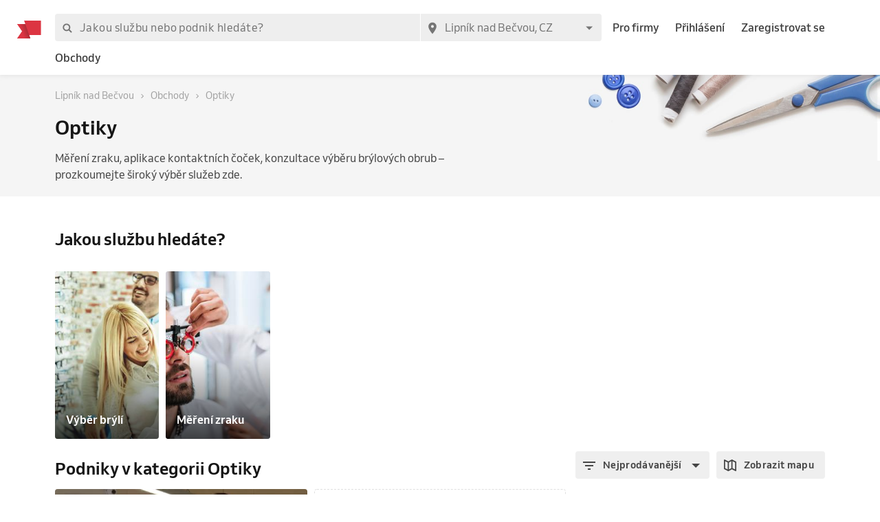

--- FILE ---
content_type: application/javascript; charset=UTF-8
request_url: https://1602522055.rsc.cdn77.org/_next/static/chunks/12df60a677d49701837d4ba4c728daa235fa91f7.25811c91a2e41f939165.js
body_size: 3295
content:
(window.webpackJsonp_N_E=window.webpackJsonp_N_E||[]).push([[14],{"7ahB":function(e,t,i){"use strict";var r=i("nKUr"),n=i("q1tI"),s=i("DYRK"),c=i("J1Vr"),a=i("52Oh"),o=i("xPX6"),l=i("S8za"),u=i("Kr6x"),d=i("yNEn"),p=i("lB+H"),h=i("yo2h"),b={en:"https://www.reservio.com",sk:"https://www.reservio.com/sk",cs:"https://www.reservio.com/cs"},m={cs:{"skin-care":"https://www.reservio.com/cs/business/kosmeticka-studia","eyebrows-lashes":"https://www.reservio.com/cs/business/kosmeticka-studia","nail-salon":"https://www.reservio.com/cs/business/kosmeticka-studia","makeup-artist":"https://www.reservio.com/cs/business/kosmeticka-studia","man-skin-care":"https://www.reservio.com/cs/business/kosmeticka-studia","hair-salon":"https://www.reservio.com/cs/business/kadernictvi",barbershop:"https://www.reservio.com/cs/business/barbershopy",wellness:"https://www.reservio.com/cs/business/wellness-spa",gym:"https://www.reservio.com/cs/business/posilovny-fitness-studia",sport:"https://www.reservio.com/cs/business/sport-centrum",yoga:"https://www.reservio.com/cs/business/joga-studia",pilates:"https://www.reservio.com/cs/business/pilates-studio",health:"https://www.reservio.com/cs/business/zdravotnicke-sluzby",covid:"https://www.reservio.com/cs/business/covid-testovani","courses-and-education":"https://www.reservio.com/cs/business/kurzy-vzdelavani","online-lessons":"https://www.reservio.com/cs/business/online-lekce"},sk:{},en:{}},g=Object(s.a)((function(e){return{root:{display:"block",border:[1,"dashed",e.colors.grey300],background:e.colors.white,width:"100%",height:"100%",position:"relative",borderRadius:e.spacing.tiny},content:{width:"100%",height:"100%",padding:[e.spacing.gigantic,e.spacing.huge],display:"flex",alignItems:"center",justifyContent:"center",flexDirection:"column"},iconContainer:{borderRadius:"50%",background:e.colors.actionBlue100,marginBottom:e.spacing.large},iconContent:{width:56,height:56,display:"flex",alignItems:"center",justifyContent:"center"}}}));t.a=function(e){var t=e.categoryId,i=g(),s=Object(c.c)(),f=Object(a.a)(),v=f.formatMessage,j=f.locale,A=Object(n.useCallback)((function(){for(var e=(null===t||void 0===t?void 0:t.toString().split("/"))||[],i=b[j]||b.en,r=e.length;r>=0;r-=1){var n=e[r],s=m[j];if(s[n]){i=s[n];break}}var c=o.SUPPORTED_DOMAINS,a=c[j]||c.cs;return"".concat(i,"?utm_source=").concat(a,"&utm_medium=referral&utm_campaign=marketplace&utm_content=category_banner")}),[j,t]);return Object(r.jsx)("a",{href:A(),className:i.root,children:Object(r.jsxs)("div",{className:i.content,children:[Object(r.jsx)("div",{className:i.iconContainer,children:Object(r.jsx)("div",{className:i.iconContent,children:Object(r.jsx)(d.a,{name:"business",color:s.colors.actionBlue700})})}),Object(r.jsx)(l.a,{type:"heading5",element:"div",align:"center",children:Object(r.jsx)(u.a,{type:"primary",weight:"bold",children:v({id:"add-business-to-marketplace-title"})})}),Object(r.jsx)(h.a,{top:s.spacing.small,bottom:s.spacing.huge,children:Object(r.jsx)(l.a,{type:"textSmall",element:"p",align:"center",children:Object(r.jsx)(u.a,{type:"primary",children:v({id:"add-business-to-marketplace-subtitle"})})})}),Object(r.jsxs)(p.a,{alignItems:"center",children:[Object(r.jsx)(l.a,{type:"textSmall",children:Object(r.jsx)(u.a,{type:"link",weight:"bold",children:v({id:"find-out-more"})})}),Object(r.jsx)(d.a,{name:"navigate_next",color:s.colors.actionBlue700})]})]})})}},A5Wg:function(e,t,i){"use strict";var r=i("1OyB"),n=i("vuIU"),s=i("Ji7U"),c=i("md7G"),a=i("foSv"),o=i("nKUr"),l=i("q1tI"),u=i("/MKj"),d=(i("apSc"),i("Fv8s")),p=(i("fxIg"),i("vvJQ")),h=i("Qimo"),b=i("mEJn"),m=(i("Juay"),i("GFQ4")),g=i("iH23");function f(e){var t=function(){if("undefined"===typeof Reflect||!Reflect.construct)return!1;if(Reflect.construct.sham)return!1;if("function"===typeof Proxy)return!0;try{return Date.prototype.toString.call(Reflect.construct(Date,[],(function(){}))),!0}catch(e){return!1}}();return function(){var i,r=Object(a.a)(e);if(t){var n=Object(a.a)(this).constructor;i=Reflect.construct(r,arguments,n)}else i=r.apply(this,arguments);return Object(c.a)(this,i)}}var v=function(e){Object(s.a)(i,e);var t=f(i);function i(){return Object(r.default)(this,i),t.apply(this,arguments)}return Object(n.default)(i,[{key:"renderPlaceholder",value:function(){var e=this.props,t=e.aspectRatio,i=e.classes;return Object(o.jsx)("div",{className:i.animation,children:Object(o.jsx)(m.a,{placeholder:!0,aspectRatio:t,image:{url:"[data-uri]"},subtitle:Object(o.jsx)("div",{className:i.subtitle}),title:Object(o.jsx)("div",{className:i.title})})})}},{key:"renderFavouriteButton",value:function(){var e=this.props.business;return Object(o.jsx)(p.a,{businessId:e.id})}},{key:"render",value:function(){var e=this.props,t=e.aspectRatio,i=e.business,r=e.cover,n=e.favourite,s=e.height,c=e.width,a=e.placeholder,l=e.white;return a?this.renderPlaceholder():i?Object(o.jsx)(m.a,{aspectRatio:t,height:s,image:r,rating:i.rating&&Object(o.jsx)(h.a,{rating:i.rating}),reviewCount:i.reviewCount,subtitle:i.getAddressText(),title:i.name,size:"medium",width:c,hover:"zoom",rightTopContent:this.renderFavouriteButton(),rightTopVisible:!!n,white:l}):null}}]),i}(l.PureComponent);v.defaultProps={aspectRatio:null,business:null,cover:null,favourite:null,height:null,width:null,placeholder:!1,white:!1},v=Object(u.b)((function(e,t){var i=t.business||Object(d.b)(e,t);return{business:i,favourite:Object(b.a)(e,t),cover:i&&e.images.data.get(i.coverId)}}))(v),t.a=Object(g.a)({subtitle:{width:"100%",display:"inline-block",background:"#c5c5c5",borderRadius:4,height:15},title:{width:"75%",display:"inline-block",background:"#c5c5c5",borderRadius:4,height:18},animation:{animation:"$pulse 1.5s infinite ease-in-out"},"@keyframes pulse":{"0%":{opacity:.5},"50%":{opacity:1},"100%":{opacity:.5}}},v)},GFQ4:function(e,t,i){"use strict";var r=i("rePB"),n=i("nKUr"),s=(i("q1tI"),i("TSYQ")),c=i.n(s),a=i("DYRK"),o=i("QQum"),l=i("S8za"),u=i("K6q+"),d=i("Kr6x"),p=function(e){return{root:{position:"relative",overflow:"hidden"},rightTopContent:{right:0,top:0,position:"absolute",width:"100%",height:"100%",display:"flex",justifyContent:"flex-end"},moveUp:{transition:"all 0.3s ease 0s","&:hover":{boxShadow:"rgba(0, 0, 0, 0.14) 0px 5px 5px 0px",transform:"translate(0, -2px)"},"&:active":{boxShadow:"rgba(0, 0, 0, 0.12) 0px 3px 5px 0px",transform:"translate(0, 0)"}},titleContainer:{paddingTop:e.spacing.small},whiteContainer:{backgroundColor:"white",borderRadius:e.radiuses.small,boxShadow:"rgba(0, 0, 0, 0.12) 0px 3px 5px 0px",marginBottom:8,"&$moveUp":{marginTop:4}},whiteSubtitle:{color:e.colors.grey100},whiteTitleContainer:{padding:e.spacing.medium,position:"absolute",width:"100%",bottom:0,background:"white"},withAspectRatio:{},withRating:{height:"calc(100% - 70px)"},withoutBottomBorderRadius:{borderBottomLeftRadius:0,borderBottomRightRadius:0}}},h=i("feGJ");function b(e,t){var i=Object.keys(e);if(Object.getOwnPropertySymbols){var r=Object.getOwnPropertySymbols(e);t&&(r=r.filter((function(t){return Object.getOwnPropertyDescriptor(e,t).enumerable}))),i.push.apply(i,r)}return i}function m(e){for(var t=1;t<arguments.length;t++){var i=null!=arguments[t]?arguments[t]:{};t%2?b(Object(i),!0).forEach((function(t){Object(r.default)(e,t,i[t])})):Object.getOwnPropertyDescriptors?Object.defineProperties(e,Object.getOwnPropertyDescriptors(i)):b(Object(i)).forEach((function(t){Object.defineProperty(e,t,Object.getOwnPropertyDescriptor(i,t))}))}return e}var g=Object(a.a)(p),f={large:"heading4",medium:"textNormal",small:"textSmall"};t.a=function(e){var t,i=e.rating,s=e.reviewCount,a=e.rightTopContent,p=e.aspectRatio,b=e.className,v=e.fullWidth,j=e.height,A=e.image,w=e.imageHeight,O=e.infoText,y=void 0===O?"":O,x=e.subtitle,k=void 0===x?"":x,R=e.placeholder,P=e.rightTopVisible,C=e.title,S=e.width,B=e.white,I=e.size,N=void 0===I?"medium":I,U=e.hover,T=g();return Object(n.jsxs)("div",{className:c()(T.root,b,(t={},Object(r.default)(t,T.whiteContainer,B),Object(r.default)(t,T.moveUp,"moveUp"===U),t)),style:m({height:j},v?{}:{width:S}),children:[A&&Object(n.jsx)(h.a,{alt:R?"":C||"",aspectRatio:p,height:w,hover:U,image:A,overlayContent:Object(n.jsx)("div",{className:T.rightTopContent,children:a}),overlayVisibility:P}),Object(n.jsxs)("div",{className:c()(T.titleContainer,Object(r.default)({},T.whiteTitleContainer,B)),children:[Object(n.jsx)(l.a,{element:"div",type:f[N],children:Object(n.jsx)(u.a,{children:Object(n.jsx)(d.a,{weight:"bold",children:C})})}),Object(n.jsx)(l.a,{element:"div",type:"textXSmall",children:Object(n.jsx)(u.a,{children:Object(n.jsx)(d.a,{type:"secondary",weight:"medium",children:y})})}),Object(n.jsx)(l.a,{element:"div",type:"textSmall",children:Object(n.jsx)(u.a,{children:Object(n.jsx)(d.a,{children:k})})}),i?Object(n.jsx)("div",{children:Object(n.jsx)(o.a,{rating:i,reviews:s})}):null]})]})}},P624:function(e,t,i){"use strict";i.d(t,"a",(function(){return h}));var r=i("1OyB"),n=i("vuIU"),s=i("Ji7U"),c=i("md7G"),a=i("foSv"),o=i("bSRT"),l=i("yaut"),u=i("FoI4"),d=i("KXZE");function p(e){var t=function(){if("undefined"===typeof Reflect||!Reflect.construct)return!1;if(Reflect.construct.sham)return!1;if("function"===typeof Proxy)return!0;try{return Date.prototype.toString.call(Reflect.construct(Date,[],(function(){}))),!0}catch(e){return!1}}();return function(){var i,r=Object(a.a)(e);if(t){var n=Object(a.a)(this).constructor;i=Reflect.construct(r,arguments,n)}else i=r.apply(this,arguments);return Object(c.a)(this,i)}}var h=function(e){Object(s.a)(i,e);var t=p(i);function i(e){Object(r.default)(this,i);var n=(e=e||{}).privacyPolicyAcceptedAt?Object(u.a)(e.privacyPolicyAcceptedAt):null,s=e.marketingNotificationsAcceptedAt?Object(u.a)(e.marketingNotificationsAcceptedAt):null;return t.call(this,Object.assign({},e,{termsAcceptedAt:e.termsAcceptedAt?Object(u.a)(e.termsAcceptedAt):null,confirmedAt:e.confirmedAt?Object(u.a)(e.confirmedAt):null,createdAt:e.createdAt?Object(u.a)(e.createdAt):null,privacyPolicyAcceptedAt:n,marketingNotificationsAcceptedAt:s}))}return Object(n.default)(i,[{key:"getPayload",value:function(){return l.b.getPayload(this)}},{key:"getUpdatePayload",value:function(){return l.b.getUpdatePayload(this,{RecordClass:i})}}],[{key:"fromJS",value:function(e){return Object(d.a)(i,e)}}]),i}(Object(o.a)({name:"",email:"",phone:"",googleId:null,facebookId:null,profileImageUrl:null,password:"",type:"user",language:"",termsAcceptedAt:null,privacyPolicyAcceptedAt:null,marketingNotificationsAcceptedAt:null,createdAt:null,confirmedAt:null,facebookAccessToken:"",googleAccessToken:"",appleCode:"",appleAccessToken:"",confirmationLink:"",registrationSource:"",registrationReferrer:"",registrationLandingPage:"",registrationPage:""}))},nI8F:function(e,t,i){"use strict";i.d(t,"a",(function(){return r}));var r=function(e){return e.fakeId||e.id}}}]);
//# sourceMappingURL=12df60a677d49701837d4ba4c728daa235fa91f7.25811c91a2e41f939165.js.map

--- FILE ---
content_type: image/svg+xml
request_url: https://www.reservio.cz/_next/static/cd643cd55593eca65774b9acdf3a4bb5.svg
body_size: 911
content:
<svg enable-background="new 0 0 656.3 100" version="1.1" viewBox="0 0 656.3 100" xml:space="preserve" xmlns="http://www.w3.org/2000/svg">
<style type="text/css">
    .st0{fill:#DC3542;}
    .st1{fill:url(#a);}
</style>
    <path class="st0"
          d="m197.1 98.1l-21-39.1c8.8-3.9 14.4-9.7 16.7-18.8 1.2-5 1-11.3-0.1-15.9-3.9-16.2-19.2-21-35.8-21h-38.2v94.9h18.8v-35.5h21l17.6 35.4h21zm-59.6-80.6c20.8 0 25.4-0.9 31.4 3.4 2.4 1.8 3.8 4.2 4.7 7.1 1 3.4 0.8 8 0 11-1.8 6.3-6.3 9-12.8 9.9-3.1 0.4-3.3 0.3-23.2 0.3v-31.7z"></path>
    <path class="st0"
          d="m257.1 31.7c-7.5-6.1-19.1-7.1-28.6-5.4-17 3-25.1 16-25.1 33.6 0 4.9-0.1 8.7 0.7 13.6 2.1 12.1 7.9 19 17.1 23 11.8 5.1 32.9 2.9 45.1-2.6l-2.8-12.7c-7.3 2.7-14.2 4.7-22.1 4.7-13.5 0-19-6.5-19.5-17.9h45.4c-0.1-11.5 1-27.2-10.2-36.3zm-24.8 7.1c2.4-0.4 5.4-0.4 7.9 0.1 7.7 1.6 9 9.4 9.2 17.3h-27.5c0.4-8.1 2.4-16.2 10.4-17.4z"></path>
    <path class="st0"
          d="m279.5 93.8l2.7-13.3c8.3 3.5 18.7 6.2 27.6 5 3.8-0.5 7.7-1.7 8.7-5.4 0.3-1.3 0.4-3-0.1-4.5-0.5-1.7-1.8-2.8-3.4-3.5-10.1-4.3-24.3-1.2-31.7-12.9-4-6.3-7.5-29.4 19.9-32.7 11.5-1.3 22.8 0.7 30.1 4.2l-2.6 13.3c-4.6-2.4-11.5-4.3-19.8-4.3-4.3 0-11 0.5-12.7 4.5-0.6 1.5-0.6 3.4-0.1 4.9 2.7 8.3 26.6 2 35.2 16 3.6 5.8 3.8 16.6-0.8 23.6-5.6 8.4-16.6 10.6-26.8 10.6-9.1 0-18-1.6-26.2-5.5z"></path>
    <path class="st0"
          d="m400.9 31.7c-7.5-6.1-19.1-7.1-28.6-5.4-17 3-25.1 16-25.1 33.6 0 4.9-0.1 8.7 0.7 13.6 2.1 12.1 7.9 19 17.1 23 11.8 5.1 32.9 2.9 45.1-2.6l-2.8-12.7c-7.3 2.7-14.2 4.7-22.1 4.7-13.4 0-19-6.4-19.5-17.9h45.3c0-11.5 1.1-27.2-10.1-36.3zm-24.8 7.1c2.4-0.4 5.4-0.4 7.9 0.1 7.7 1.6 9 9.4 9.2 17.3h-27.5c0.4-8.1 2.5-16.2 10.4-17.4z"></path>
    <polygon class="st0"
             points="524.4 27.5 509.1 80.2 494 27.5 474 27.5 498.9 98.1 518.7 98.1 543.6 27.5"></polygon>
    <rect class="st0" x="554.7" width="19.2" height="17.5"></rect>
    <rect class="st0" x="555" y="27.5" width="18.7" height="70.6"></rect>
    <path class="st0"
          d="m622.3 100c-10.5 0-20.8-2.9-27-11.4-7-9.4-6.6-20.6-6.6-28 0-22.4 12.4-35 34.1-35 14.1 0 21.9 4.7 27 11.4 6.8 8.9 6.5 19.3 6.5 27.9 0 22.2-12 35.1-34 35.1zm0.2-14.4c7 0 9.8-2.9 11.7-6 3.2-5.1 2.9-13.9 2.9-19 0-6.4-0.7-13.5-5.1-17.7-4.7-4.5-14.9-4.1-19 0-1.7 1.7-3 3.9-3.8 6.6-2.1 7.3-2.4 23.6 1.6 30.1 2.4 3.9 5.7 6 11.7 6z"></path>
    <path class="st0"
          d="m463.4 26.6c-6.6-0.5-16.7 1.1-20.9 12.8l-1.2-11.9h-16.4v70.6h18.7v-35.8c0-1.4-0.1-14.7 9.6-18.1 5.6-2 12.1-1 16.5 0.2l-6.3-17.8z"></path>
    <polygon class="st0"
             points="28.9 3.3 33.9 17.5 29 17.5 44.8 62.8 99.9 62.8 99.9 3.3"></polygon>
    <linearGradient id="a" x1="11.335" x2="54.494" y1="852.41" y2="868.12"
                    gradientTransform="matrix(1 0 0 -1 0 905.54)"
                    gradientUnits="userSpaceOnUse">
        <stop stop-color="#DC3542" offset=".079248"></stop>
        <stop stop-color="#9E202A" offset=".822"></stop>
    </linearGradient>
    <polygon class="st1"
             points="33.9 17.5 0 17.5 20.8 47.2 0 77 55 77 50 62.8"></polygon>
</svg>


--- FILE ---
content_type: image/svg+xml
request_url: https://www.reservio.cz/_next/static/d125b086452308b9fefed8f93ff5907a.svg
body_size: 162
content:
<svg xmlns="http://www.w3.org/2000/svg" width="45" height="45" viewBox="0 0 45 45">
    <g fill="none" fill-rule="nonzero">
        <path fill="#303273" d="M22.239 19.582c-.025 1.997 1.723 3.111 3.04 3.774 1.354.68 1.808 1.115 1.803 1.723-.01.93-1.08 1.34-2.08 1.357-1.746.028-2.76-.487-3.568-.876l-.629 3.038c.81.385 2.309.72 3.864.735 3.649 0 6.036-1.859 6.049-4.742.014-3.659-4.903-3.861-4.87-5.497.012-.495.47-1.025 1.475-1.16.497-.067 1.87-.12 3.426.62l.61-2.938C30.524 15.3 29.448 15 28.11 15c-3.435 0-5.851 1.885-5.87 4.582m14.99-4.329c-.667 0-1.229.401-1.48 1.017l-5.212 12.847h3.647l.725-2.07h4.456l.421 2.07H43l-2.805-13.864h-2.967m.51 3.745l1.053 5.207h-2.882l1.83-5.207m-19.922-3.745l-2.874 13.864h3.475l2.873-13.864h-3.474m-5.14 0L9.06 24.69l-1.463-8.024c-.171-.896-.85-1.413-1.602-1.413H.083L0 15.656c1.214.272 2.593.71 3.428 1.18.512.286.657.536.825 1.217l2.771 11.064h3.672l5.63-13.864h-3.649"/>
        <path fill="none" d="M0 15h43v14.333H0z"/>
    </g>
</svg>


--- FILE ---
content_type: image/svg+xml
request_url: https://www.reservio.cz/_next/static/b5a99dfb91d355a07329af9704577be0.svg
body_size: 1455
content:
<svg xmlns="http://www.w3.org/2000/svg" width="137" height="45" viewBox="0 0 137 45">
    <path fill="#3D3D3D" fill-rule="nonzero" d="M34.008 15.305l.281.018c.708.023 2.728.287 4.033 2.183-.1.063-2.4 1.415-2.377 4.196.03 3.326 2.914 4.43 2.952 4.445-.015.078-.45 1.593-1.53 3.124-.91 1.352-1.85 2.673-3.357 2.696-1.461.032-1.95-.862-3.63-.862-1.685 0-2.214.84-3.612.894-1.438.054-2.526-1.446-3.466-2.782-1.873-2.736-3.326-7.709-1.376-11.089.94-1.663 2.674-2.727 4.515-2.759 1.43-.023 2.767.972 3.645.972.862 0 2.51-1.197 4.203-1.018zm28.287 4.87c.979 0 1.787.388 2.44 1.157.668.777.994 1.787.994 3.054 0 1.407-.38 2.518-1.15 3.334-.684.73-1.538 1.088-2.548 1.088-1.096 0-1.881-.39-2.363-1.174v4.344h-1.841v-8.913c0-.886-.024-1.787-.07-2.72h1.616l.101 1.314h.031c.614-.987 1.546-1.485 2.79-1.485zm9.511 0c.98 0 1.787.388 2.44 1.157.668.777.995 1.787.995 3.054 0 1.407-.381 2.518-1.15 3.334-.684.73-1.54 1.088-2.55 1.088-1.095 0-1.88-.39-2.362-1.174v4.344h-1.841v-8.913a54.4 54.4 0 0 0-.07-2.72h1.616l.101 1.314h.031c.614-.987 1.547-1.485 2.79-1.485zm25.309.007c1.212 0 2.191.404 2.93 1.212.706.777 1.056 1.788 1.056 3.023 0 1.274-.365 2.316-1.088 3.132-.761.839-1.772 1.259-3.03 1.259-1.213 0-2.184-.405-2.907-1.205-.722-.8-1.08-1.818-1.08-3.046 0-1.282.373-2.331 1.112-3.147.746-.816 1.748-1.228 3.007-1.228zm-14.26-3.201c1.042 0 1.912.178 2.604.544l-.466 1.492c-.653-.35-1.384-.529-2.207-.529-.645 0-1.158.163-1.523.474-.303.288-.459.63-.459 1.041 0 .451.179.832.529 1.12.303.271.862.567 1.67.885.987.397 1.71.863 2.176 1.399.474.536.707 1.204.707 1.997 0 .979-.342 1.772-1.018 2.386-.746.668-1.787 1.002-3.124 1.002-1.235 0-2.222-.241-2.968-.715l.428-1.53a5.161 5.161 0 0 0 2.657.714c.692 0 1.236-.155 1.616-.466.389-.311.583-.73.583-1.251 0-.466-.163-.855-.474-1.174-.318-.318-.847-.613-1.585-.885-2.028-.754-3.03-1.85-3.03-3.287 0-.94.357-1.71 1.064-2.316.707-.598 1.647-.901 2.82-.901zm7.095 1.305v2.06h2.028v1.382H89.95v4.018c0 1.018.358 1.53 1.073 1.53.326 0 .598-.03.816-.085l.054 1.399c-.365.132-.84.202-1.43.202-.73 0-1.29-.225-1.702-.668-.411-.443-.614-1.19-.614-2.23V21.72h-1.204v-1.376h1.204V18.83l1.803-.544zm21.914 1.865c1.189 0 2.097.443 2.704 1.329.49.715.738 1.577.738 2.61 0 .327-.023.607-.07.832h-5.517c.023.816.287 1.446.8 1.873.466.38 1.064.575 1.803.575.816 0 1.562-.132 2.23-.389l.287 1.275c-.785.342-1.71.513-2.774.513-1.282 0-2.292-.381-3.023-1.135-.73-.754-1.095-1.772-1.095-3.038 0-1.243.342-2.285 1.025-3.116.715-.886 1.679-1.329 2.892-1.329zm-59.33-3.007l3.707 11.477h-1.958l-1.072-3.372h-3.73l-1.018 3.372H46.56l3.691-11.477h2.285zm54.084 3.03c.171 0 .327.016.459.031l.007 1.757a3.408 3.408 0 0 0-.582-.047c-.645 0-1.15.24-1.5.73-.303.428-.459.98-.459 1.632v4.344h-1.841v-5.673c0-.955-.016-1.826-.055-2.603h1.601l.07 1.586h.054c.195-.544.498-.987.917-1.314a2.237 2.237 0 0 1 1.33-.443zm-9.565 1.345c-.739 0-1.306.326-1.687.987-.334.543-.49 1.204-.49 1.989 0 .761.164 1.414.49 1.95.397.66.956.987 1.671.987.7 0 1.251-.334 1.655-1.002.334-.56.505-1.213.505-1.974 0-.762-.163-1.407-.49-1.95-.388-.66-.94-.987-1.654-.987zm-35.341.124c-.45 0-.863.155-1.236.45a2.08 2.08 0 0 0-.722 1.182 2.518 2.518 0 0 0-.086.56v1.382c0 .599.187 1.112.552 1.524.365.411.847.621 1.438.621.691 0 1.227-.272 1.616-.8.388-.536.583-1.236.583-2.114 0-.808-.18-1.468-.544-1.99-.397-.543-.933-.815-1.601-.815zm9.511 0c-.45 0-.862.155-1.235.45a2.123 2.123 0 0 0-.723 1.182 2.514 2.514 0 0 0-.086.56v1.382c0 .599.187 1.112.552 1.524.365.411.847.621 1.438.621.691 0 1.235-.272 1.616-.8.396-.536.583-1.236.583-2.114 0-.808-.179-1.468-.544-1.99-.396-.543-.933-.815-1.6-.815zm-19.877-2.96h-.039c-.116.489-.295 1.212-.544 2.16l-.956 2.991h3.085l-.971-2.991c-.101-.311-.295-1.026-.575-2.16zm60.386 2.75c-.599 0-1.088.249-1.462.746-.303.396-.489.878-.544 1.43l3.823.008c.016-.544-.109-1.018-.357-1.415-.318-.512-.808-.769-1.46-.769zM34.312 10c.14 1.305-.372 2.588-1.126 3.528-.785.925-2.044 1.64-3.271 1.546-.156-1.25.466-2.58 1.158-3.396.784-.924 2.152-1.631 3.24-1.678z"/>
</svg>


--- FILE ---
content_type: application/javascript; charset=UTF-8
request_url: https://1602522055.rsc.cdn77.org/_next/static/chunks/pages/category-54b4db0a5ff7edceae07.js
body_size: 28376
content:
_N_E=(window.webpackJsonp_N_E=window.webpackJsonp_N_E||[]).push([[44],{"+PFu":function(e,t,r){"use strict";var n=r("rePB"),a=r("nKUr"),i=r("f0Wu"),c=r.n(i),o=(r("q1tI"),r("TSYQ")),s=r.n(o),l=r("DYRK"),u=r("S8za"),d=r("ykB+"),f=r("Kr6x"),h=Object(l.a)({dayContainer:{display:"flex",justifyContent:"flex-start",padding:[10,0]},dayText:{minWidth:32,textAlign:"center",userSelect:"none"},center:{justifyContent:"center"}});t.a=function(e){var t=e.daysOpen,r=e.fullWidth,i=e.date,o=h(),l=function(e){var i=c()().subtract(1,"d"),l=!t||t.includes(e.day())&&i<e,d=r?"dddd":"ddd",h=e.format(d);return Object(a.jsx)("div",{children:Object(a.jsx)("div",{className:s()(o.dayContainer,Object(n.default)({},o.center,r)),children:Object(a.jsx)("div",{className:o.dayText,children:Object(a.jsx)(u.a,{type:"textSmall",children:Object(a.jsx)(f.a,{type:l?"primary":"disabled",weight:"medium",children:h.charAt(0).toUpperCase()+h.slice(1)})})})})})},p=c()(i).startOf("week");return Object(a.jsxs)(d.a,{spaceAround:r,spaceBetween:!r,children:[l(p),l(p.add(1,"d")),l(p.add(1,"d")),l(p.add(1,"d")),l(p.add(1,"d")),l(p.add(1,"d")),l(p.add(1,"d"))]})}},"+vCN":function(e,t,r){"use strict";function n(e){var t=e.trim().split(" ");return t.length>1?(t[0][0]+t[t.length-1][0]).toUpperCase():t[0].substr(0,2).toUpperCase()}r.d(t,"a",(function(){return n}))},"0JQy":function(e,t){var r="[\\ud800-\\udfff]",n="[\\u0300-\\u036f\\ufe20-\\ufe2f\\u20d0-\\u20ff]",a="\\ud83c[\\udffb-\\udfff]",i="[^\\ud800-\\udfff]",c="(?:\\ud83c[\\udde6-\\uddff]){2}",o="[\\ud800-\\udbff][\\udc00-\\udfff]",s="(?:"+n+"|"+a+")"+"?",l="[\\ufe0e\\ufe0f]?"+s+("(?:\\u200d(?:"+[i,c,o].join("|")+")[\\ufe0e\\ufe0f]?"+s+")*"),u="(?:"+[i+n+"?",n,c,o,r].join("|")+")",d=RegExp(a+"(?="+a+")|"+u+l,"g");e.exports=function(e){return e.match(d)||[]}},"0ZTe":function(e,t,r){var n=r("wy8a"),a=r("quyA"),i=r("Em2t"),c=r("dt0z");e.exports=function(e){return function(t){t=c(t);var r=a(t)?i(t):void 0,o=r?r[0]:t.charAt(0),s=r?n(r,1).join(""):t.slice(1);return o[e]()+s}}},"6DQo":function(e,t,r){"use strict";e.exports=function(){}},"6xZC":function(e,t,r){"use strict";r.d(t,"a",(function(){return O}));var n=r("rePB"),a=r("1OyB"),i=r("vuIU"),c=r("JX7q"),o=r("Ji7U"),s=r("md7G"),l=r("foSv"),u=r("nKUr"),d=r("q1tI"),f=r("DzJC"),h=r.n(f),p=r("J1Vr"),b=r("2w7Z");function v(e,t){var r=Object.keys(e);if(Object.getOwnPropertySymbols){var n=Object.getOwnPropertySymbols(e);t&&(n=n.filter((function(t){return Object.getOwnPropertyDescriptor(e,t).enumerable}))),r.push.apply(r,n)}return r}function j(e){for(var t=1;t<arguments.length;t++){var r=null!=arguments[t]?arguments[t]:{};t%2?v(Object(r),!0).forEach((function(t){Object(n.default)(e,t,r[t])})):Object.getOwnPropertyDescriptors?Object.defineProperties(e,Object.getOwnPropertyDescriptors(r)):v(Object(r)).forEach((function(t){Object.defineProperty(e,t,Object.getOwnPropertyDescriptor(r,t))}))}return e}function y(e){var t=function(){if("undefined"===typeof Reflect||!Reflect.construct)return!1;if(Reflect.construct.sham)return!1;if("function"===typeof Proxy)return!0;try{return Date.prototype.toString.call(Reflect.construct(Date,[],(function(){}))),!0}catch(e){return!1}}();return function(){var r,n=Object(l.a)(e);if(t){var a=Object(l.a)(this).constructor;r=Reflect.construct(n,arguments,a)}else r=n.apply(this,arguments);return Object(s.a)(this,r)}}var O=function(e){var t=function(t){Object(o.a)(n,t);var r=y(n);function n(e){var t;return Object(a.default)(this,n),(t=r.call(this,e)).handleWindowResize=t.handleWindowResize.bind(Object(c.a)(t)),t.updateClosestViewport=h()(t.updateClosestViewport.bind(Object(c.a)(t)),400,{trailing:!1}),t.state={viewport:b.b.LARGEDESKTOP},t}return Object(i.default)(n,[{key:"componentDidMount",value:function(){this.updateClosestViewport(),window.addEventListener("resize",this.handleWindowResize)}},{key:"componentWillUnmount",value:function(){window.removeEventListener("resize",this.handleWindowResize)}},{key:"handleWindowResize",value:function(){this.updateClosestViewport()}},{key:"updateClosestViewport",value:function(){var e=this.props.theme,t=window.innerWidth,r=null;e.widthBreakpoints[b.b.MEDIUMMOBILE]<t&&(r=Object.keys(e.widthBreakpoints).reduce((function(r,n){return r&&e.widthBreakpoints[r]<=t&&e.widthBreakpoints[n]>=t?r:n}))),this.setState({viewport:r})}},{key:"render",value:function(){var t=this.state.viewport;return Object(u.jsx)(e,j(j({},this.props),{},{viewport:t}))}}]),n}(d.PureComponent);return Object(p.d)(t)}},"B20/":function(e,t,r){"use strict";var n=r("nKUr"),a=(r("q1tI"),r("rePB")),i=r("DYRK"),c=Object(i.a)((function(e){var t=e.colors,r=e.widthBreakpoints;return{container:Object(a.default)({padding:[24,0]},"@media (min-width:".concat(r.tablet,"px)"),{padding:[48,0]}),divider:{background:t.grey300,border:0,height:1,margin:0,width:"100%"}}}));t.a=function(){var e=c();return Object(n.jsx)("div",{className:e.container,children:Object(n.jsx)("hr",{className:e.divider})})}},Em2t:function(e,t,r){var n=r("bahg"),a=r("quyA"),i=r("0JQy");e.exports=function(e){return a(e)?i(e):n(e)}},"Es/B":function(e,t,r){"use strict";r.d(t,"a",(function(){return b}));var n=r("Ff2n"),a=r("1OyB"),i=r("vuIU"),c=r("Ji7U"),o=r("md7G"),s=r("foSv"),l=r("JPcv"),u=r("bSRT"),d=r("pRms"),f=r("FoI4"),h=r("KXZE");function p(e){var t=function(){if("undefined"===typeof Reflect||!Reflect.construct)return!1;if(Reflect.construct.sham)return!1;if("function"===typeof Proxy)return!0;try{return Date.prototype.toString.call(Reflect.construct(Date,[],(function(){}))),!0}catch(e){return!1}}();return function(){var r,n=Object(s.a)(e);if(t){var a=Object(s.a)(this).constructor;r=Reflect.construct(n,arguments,a)}else r=n.apply(this,arguments);return Object(o.a)(this,r)}}var b=function(e){Object(c.a)(r,e);var t=p(r);function r(e){return Object(a.default)(this,r),e=e||{},t.call(this,Object.assign({},e,{createdAt:Object(f.a)(e.createdAt),updatedAt:Object(f.a)(e.updatedAt),resources:Object(l.Set)(e.resources)}))}return Object(i.default)(r,[{key:"getPayload",value:function(){var e=this.toJS();return{data:{type:"service",id:e.id,attributes:Object(n.a)(e,["id"])}}}},{key:"getAvatarText",value:function(){return this.name?this.name[0]:""}},{key:"getColor",value:function(){var e=this.color||0,t=d.a[0];return d.a[e]&&(t=d.a[e]),t.value}}],[{key:"fromJS",value:function(e){return Object(h.a)(r,e)}}]),r}(Object(u.a)({type:"service",resources:Object(l.Set)(),name:"",description:"",capacity:null,color:null,cost:0,costMax:0,costMin:0,priceType:"fixed",duration:3600,isVisible:!0,position:0,questionEnabled:!1,questionText:"",questionDescription:"",answerRequired:!1}))},IwvT:function(e,t,r){"use strict";(function(e){var n=r("G4qV"),a=r("JPcv"),i=r("Oh9f"),c=r("okXL"),o=r("te5y"),s=Object(n.a)([o.f,o.b,i.a],(function(t,r,n){var i=t;if(e.env.IS_NATIVE_CLIENT_APPLICATION&&(i=i.filter((function(e){return e.isVisible}))),n.size>0){var o=[];n.forEach((function(e){var t=Object(a.isImmutable)(e)?e.toJS():e;t.relationships&&t.relationships.service&&t.relationships.service.data&&o.push(t.relationships.service.data.id)})),i=i.filter((function(e){return o.includes(e.id)}))}return r&&(i=i.filter((function(e){return Object(c.a)(e,r,["name"])}))),i.sortBy((function(e){return e.name})).sortBy((function(e){return e.position}))}));t.a=s}).call(this,r("8oxB"))},KxBF:function(e,t){e.exports=function(e,t,r){var n=-1,a=e.length;t<0&&(t=-t>a?0:a+t),(r=r>a?a:r)<0&&(r+=a),a=t>r?0:r-t>>>0,t>>>=0;for(var i=Array(a);++n<a;)i[n]=e[n+t];return i}},MYub:function(e,t,r){"use strict";var n=r("rePB"),a=r("nKUr"),i=(r("q1tI"),r("DYRK")),c=r("52Oh"),o=r("nOHt"),s=r.n(o),l=r("+oBk"),u=r("yo2h"),d=r("Ng0G"),f=r("oG3V"),h=r("Kt3e"),p=r("S8za"),b=r("lB+H"),v=r("iBU4"),j=r("PfND"),y=r("IH8A"),O=Object(i.a)((function(e){return{title:Object(n.default)({fontFamily:"Venn",fontStyle:"normal",fontWeight:"bold",fontSize:140,lineHeight:"100%",textAlign:"center",margin:[48,0],flex:"none",order:0,flexGrow:0,color:"white",textShadow:"-2px -2px 0 #e0e0e0, 2px -2px 0 #e0e0e0, -2px 2px 0 #e0e0e0, 2px 2px 0 #e0e0e0"},"@media (min-width: ".concat(e.widthBreakpoints.tablet,"px)"),{fontSize:240})}}));t.a=function(e){var t=e.title,r=e.statusCode,n=e.explanation,i=O(),o=Object(c.a)().formatMessage;return Object(a.jsx)(l.a,{title:t,children:Object(a.jsx)(j.a,{withPadding:!0,children:Object(a.jsx)(y.a,{children:Object(a.jsxs)(d.a,{children:[Object(a.jsx)(f.a,{desktop:{col:3},col:0}),Object(a.jsx)(f.a,{desktop:{col:6},col:12,children:Object(a.jsxs)("div",{children:[Object(a.jsx)("div",{className:i.title,children:r}),Object(a.jsx)(h.a,{children:Object(a.jsx)(p.a,{type:"heading3",align:"center",element:"h1",children:t})}),Object(a.jsx)(p.a,{align:"center",element:"p",children:n}),Object(a.jsx)(u.a,{vertical:4,children:Object(a.jsxs)(b.a,{alignItems:"center",justifyContent:"center",wrap:!0,children:[Object(a.jsx)(u.a,{vertical:3,horizontal:3,children:Object(a.jsx)(v.a,{type:"primary",onClick:function(){s.a.pushRoute("index")},children:o({id:"back-to-home"})})}),Object(a.jsx)(u.a,{vertical:3,horizontal:3,children:Object(a.jsx)(v.a,{type:"secondary",onClick:function(){s.a.back()},children:o({id:"back-to-previous"})})})]})})]})}),Object(a.jsx)(f.a,{desktop:{col:3},col:0})]})})})})}},Oh9f:function(e,t,r){"use strict";r.d(t,"a",(function(){return i}));var n=r("Fv8s"),a=r("dOWk"),i=function(e,t){return e.ui.categoryPage.getIn(["bookingOffers",Object(n.a)(e,t)],a.a)}},PD4h:function(e,t,r){"use strict";var n=r("rePB"),a=r("nKUr"),i=(r("q1tI"),r("DYRK")),c=r("IH8A"),o=Object(i.a)((function(e){var t=e.widthBreakpoints;return{section:Object(n.default)({width:"100%",backgroundColor:"#fff",padding:[24,0],boxSizing:"border-box",position:"relative"},"@media (min-width:".concat(t.tablet,"px)"),{padding:[48,0]})}}));t.a=function(e){var t=e.children,r=o();return Object(a.jsx)("section",{className:r.section,children:Object(a.jsx)(c.a,{children:t})})}},PKem:function(e,t,r){"use strict";var n=r("nKUr"),a=r("q1tI"),i=r("rePB"),c=r("DYRK"),o=Object(c.a)((function(e){var t=e.colors,r=e.widthBreakpoints;return{card:Object(i.default)({background:t.grey100,width:"100%",padding:[32,16],display:"flex",flexDirection:"column",alignItems:"center",gap:32,borderRadius:16},"@media (min-width: ".concat(r.tablet,"px)"),{padding:[72,36]}),textContainer:{display:"flex",flexDirection:"column",justifyContent:"center",gap:16}}})),s=r("S8za"),l=r("yNEn"),u=r("KbeJ"),d=a.createContext(u.a),f=function(){return a.useContext(d)};t.a=function(e){var t=e.title,r=e.description,a=e.children,i=f(),c=o();return Object(n.jsxs)("div",{className:c.card,children:[Object(n.jsx)(l.a,{name:"location-place",size:72,color:i.colors.actionBlue700}),Object(n.jsxs)("div",{className:c.textContainer,children:[Object(n.jsx)(s.a,{type:"heading5",element:"div",align:"center",children:t}),r?Object(n.jsx)(s.a,{align:"center",children:r}):null]}),a?Object(n.jsx)("div",{children:a}):null]})}},T5tg:function(e,t,r){"use strict";var n=r("nKUr"),a=r("f0Wu"),i=r.n(a),c=(r("q1tI"),r("DYRK")),o=r("ykB+"),s=r("YUUn"),l=Object(c.a)({center:{textAlign:"center"}});t.a=function(e){var t=e.daysOpen,r=e.startDate,a=e.selectedDate,c=e.onDayPress,u=e.fullWidth,d=l();return Object(n.jsx)(o.a,{spaceAround:u,spaceBetween:!u,children:function(){for(var e=[],o=i()(),l=i()().subtract(1,"d"),f=i()(r).endOf("week");r<f;){var h=!t||t.includes(r.day())&&l<r;e.push(Object(n.jsx)("div",{className:u?d.center:"",children:Object(n.jsx)(s.a,{date:i()(r),fullWidth:u,isOpen:h,isSelected:a&&a.isSame(r,"day"),isToday:o.isSame(r,"day"),onPress:c})},r.format("YYYYMMDD"))),r.add(1,"d")}return e}()})}},"Vw7+":function(e,t,r){"use strict";var n=r("1OyB"),a=r("vuIU"),i=r("JX7q"),c=r("Ji7U"),o=r("md7G"),s=r("foSv"),l=r("rePB"),u=r("nKUr"),d=r("q1tI"),f=r("zSVi"),h=r("/MKj"),p=r("je4i"),b=r.n(p),v=r("gtzJ"),j=r("fxIg"),y=r("apSc"),O=r("nI8F"),g=r("8cHP"),m=r("A5Wg"),x=r("7ahB"),k=r("IJTK"),w=r("iH23"),P=r("GFQ4"),S=r("S8za"),C=r("Ng0G"),D=r("yo2h"),R=r("oG3V"),I=r("B20/"),T=r("PKem");function M(e){var t=function(){if("undefined"===typeof Reflect||!Reflect.construct)return!1;if(Reflect.construct.sham)return!1;if("function"===typeof Proxy)return!0;try{return Date.prototype.toString.call(Reflect.construct(Date,[],(function(){}))),!0}catch(e){return!1}}();return function(){var r,n=Object(s.a)(e);if(t){var a=Object(s.a)(this).constructor;r=Reflect.construct(n,arguments,a)}else r=n.apply(this,arguments);return Object(o.a)(this,r)}}var A=function(e){Object(c.a)(r,e);var t=M(r);function r(e){var a;return Object(n.default)(this,r),a=t.call(this,e),Object(l.default)(Object(i.a)(a),"renderAddToMarketplace",(function(e){var t=e.item;return Object(u.jsx)(x.a,{categoryId:t.categoryId},t.id)})),a.renderBusinessItem=a.renderBusinessItem.bind(Object(i.a)(a)),a.renderCategoryItem=a.renderCategoryItem.bind(Object(i.a)(a)),a.renderItem=a.renderItem.bind(Object(i.a)(a)),a.isOverLimit=a.isOverLimit.bind(Object(i.a)(a)),a.renderTitle=a.renderTitle.bind(Object(i.a)(a)),a}return Object(a.default)(r,[{key:"isOverLimit",value:function(){var e=this.props,t=e.item,r=e.items.filter((function(e){return"category"===e.type})).length;return r?r>5:t.attributes.totalCount>5}},{key:"renderBusinessItem",value:function(e){var t=e.item,r=this.props,n=r.classes;if(r.refreshing)return Object(u.jsx)("div",{className:n.item,children:Object(u.jsx)(m.a,{aspectRatio:16/9,placeholder:!0})},"placeholder_".concat(b.a.generate()));var a=Object(O.a)(t);return Object(u.jsx)("div",{className:n.item,children:Object(u.jsx)(g.Link,{route:"business",params:{businessIdentifier:t.attributes.identifier},children:Object(u.jsx)("a",{children:Object(u.jsx)(m.a,{aspectRatio:16/9,business:y.b.fromJS(t)})})})},a)}},{key:"renderCategoryItem",value:function(e){var t=e.item,r=this.props,n=r.intl.formatMessage,a=r.itemsBorder,i=r.location,c=t.attributes,o=c.imageAverageColor,s=c.imageBlurredVersion,l=c.image,d=c.title,f={blurredImage:s,dominantColor:o,url:l};return Object(u.jsx)("div",{children:Object(u.jsx)(g.Link,{route:"category",params:{city:Object(k.b)(i.city),country:i.country,categoryId:[t.parent,t.id]},children:Object(u.jsx)("a",{children:Object(u.jsx)(P.a,{hover:"zoom",white:a,aspectRatio:a?1:16/9,image:f,size:"large",title:d,infoText:a?n({id:"total-n-businesses"},{count:t.attributes.totalCount}):""})})})},t.id)}},{key:"renderServiceItem",value:function(e){var t=e.item,r=this.props,n=r.intl,a=n.formatMessage,i=n.locale,c=r.classes,o=r.itemsBorder,s=r.location,l=s.country,d=s.city,f=t.attributes.title,h=new j.a;t.relationships.cover&&(h=new j.a(t.relationships.cover.data.attributes));var p=t.attributes.path;if(!p||!f)return v.a({message:"Missing attributes for TYPE:".concat(t.type," ID:").concat(t.id," LANG: ").concat(i)}),null;var b=p.indexOf("s"),y={country:l,city:Object(k.b)(d),categoryId:p.slice(0,b),service:t.id};return Object(u.jsx)("div",{className:c.item,children:Object(u.jsx)(g.Link,{route:"service",params:y,children:Object(u.jsx)("a",{children:Object(u.jsx)(P.a,{hover:"zoom",white:o,aspectRatio:o?1:16/9,image:h,title:f,infoText:o?a({id:"total-n-services-available"},{count:t.attributes.totalCount}):""})})})},t.id)}},{key:"renderItem",value:function(e){var t=e.item,r=e.index,n=null;switch(t.type){case"business":n=this.renderBusinessItem({index:r,item:t});break;case"category":case"business-category":n=this.renderCategoryItem({index:r,item:t});break;case"service":n=this.renderServiceItem({index:r,item:t});break;case"addToMarketplace":n=this.renderAddToMarketplace({index:r,item:t})}if(!n)return null;var a=Object(O.a)(t);return Object(u.jsx)(R.a,{col:12,tablet:{col:6},desktop:{col:4},children:n},a)}},{key:"renderTitle",value:function(){var e=this.props.item;return e&&e.attributes.title?Object(u.jsx)(D.a,{bottom:24,children:Object(u.jsx)(S.a,{element:"h2",type:"heading2",children:e.attributes.title})}):null}},{key:"render",value:function(){var e=this,t=this.props,r=t.item,n=t.items,a=t.refreshing,i=t.hasDivider,c=t.intl.formatMessage,o=n;if(0===n.length){if(!a)return Object(u.jsx)(T.a,{title:c({id:"no-results-found"})});o=Array(3).fill({type:"business"})}return Object(u.jsxs)(u.Fragment,{children:[r&&r.attributes.title&&this.renderTitle(),Object(u.jsx)(C.a,{rowGap:20,children:o.map((function(t,r){return e.renderItem({index:r,item:t})}))}),i?Object(u.jsx)(I.a,{}):null]})}}]),r}(d.PureComponent);A.defaultProps={item:null,itemsBorder:!1,refreshing:!1,hasDivider:!1},A=Object(h.b)((function(e){return{location:e.auth.location}}))(A),A=Object(f.c)(A),t.a=Object(w.a)({categoryTitle:{textDecoration:"none",color:"inherit"},item:{outline:"none","& a":{color:"initial",textDecoration:"none"}}},A)},Wby1:function(e,t,r){"use strict";var n=r("1OyB"),a=r("vuIU"),i=r("JX7q"),c=r("Ji7U"),o=r("md7G"),s=r("foSv"),l=r("rePB"),u=r("nKUr"),d=r("q1tI"),f=r("TSYQ"),h=r.n(f),p=r("8cHP"),b=r("6xZC"),v=(r("eAzu"),r("Cv65")),j=r("iH23"),y=r("2w7Z"),O=r("yNEn");function g(e){var t=function(){if("undefined"===typeof Reflect||!Reflect.construct)return!1;if(Reflect.construct.sham)return!1;if("function"===typeof Proxy)return!0;try{return Date.prototype.toString.call(Reflect.construct(Date,[],(function(){}))),!0}catch(e){return!1}}();return function(){var r,n=Object(s.a)(e);if(t){var a=Object(s.a)(this).constructor;r=Reflect.construct(n,arguments,a)}else r=n.apply(this,arguments);return Object(o.a)(this,r)}}function m(e,t){var r=Object.keys(e);if(Object.getOwnPropertySymbols){var n=Object.getOwnPropertySymbols(e);t&&(n=n.filter((function(t){return Object.getOwnPropertyDescriptor(e,t).enumerable}))),r.push.apply(r,n)}return r}function x(e){for(var t=1;t<arguments.length;t++){var r=null!=arguments[t]?arguments[t]:{};t%2?m(Object(r),!0).forEach((function(t){Object(l.default)(e,t,r[t])})):Object.getOwnPropertyDescriptors?Object.defineProperties(e,Object.getOwnPropertyDescriptors(r)):m(Object(r)).forEach((function(t){Object.defineProperty(e,t,Object.getOwnPropertyDescriptor(r,t))}))}return e}var k=function(e){var t={};return y.a.map((function(r){return t=x(x({},t),function(e,t){var r={},n={color:"white"},a={color:t.colors.grey700},i={color:t.colors.grey500};return"smallMobile"===e?(r["lightColor-".concat(e)]=n,r["darkColor-".concat(e)]=a,r["defaultColor-".concat(e)]=i):(r["lightColor-".concat(e)]=Object(l.default)({},"@media (min-width: ".concat(t.widthBreakpoints[e],"px)"),n),r["darkColor-".concat(e)]=Object(l.default)({},"@media (min-width: ".concat(t.widthBreakpoints[e],"px)"),a),r["defaultColor-".concat(e)]=Object(l.default)({},"@media (min-width: ".concat(t.widthBreakpoints[e],"px)"),i)),r}(r,e))})),t},w=function(e){Object(c.a)(r,e);var t=g(r);function r(e){var a;return Object(n.default)(this,r),(a=t.call(this,e)).handleLinkClick=a.handleLinkClick.bind(Object(i.a)(a)),a.getClosestViewportColor=a.getClosestViewportColor.bind(Object(i.a)(a)),a}return Object(a.default)(r,[{key:"getClosestViewportColor",value:function(){var e=this.props,t=e.color,r=e.theme,n=e.viewport,a=null;return n&&(a=function(e,t){if(!e[t].color)return null;switch(e[t].color){case"light":return"white";case"dark":return e.theme.colors.grey700;default:return e.theme.colors.grey500}}(this.props,n)),a||("light"===t?"white":"dark"===t?r.colors.grey700:r.colors.grey500)}},{key:"handleLinkClick",value:function(){this.props.logger.log("marketplace","click_breadcrump")}},{key:"renderIcon",value:function(){return this.props.active?null:Object(u.jsx)(O.a,{color:this.getClosestViewportColor(),size:8,name:"il-arrow-right"})}},{key:"renderLink",value:function(){var e=this.props,t=e.route,r=e.params,n=e.position,a=e.children,i={property:"item",typeof:"WebPage",onClick:this.handleLinkClick,title:a};return Object(u.jsxs)(u.Fragment,{children:[Object(u.jsx)(p.Link,{route:t,params:r,children:Object(u.jsx)("a",x(x({},i),{},{children:this.renderText()}))}),Object(u.jsx)("meta",{property:"position",content:n})]})}},{key:"renderText",value:function(){var e,t=this.props,r=t.active,n=t.children,a=t.classes,i=t.route,c=t.color,o=t.mediumMobile,s=t.largeMobile,d=t.tablet,f=t.desktop,p=t.largeDesktop,b=h()(a.text,(e={},Object(l.default)(e,a.active,r),Object(l.default)(e,a["".concat(c,"Color")],!!c),Object(l.default)(e,a["".concat(o.color,"Color-mediumMobile")],!!o.color),Object(l.default)(e,a["".concat(s.color,"Color-largeMobile")],!!s.color),Object(l.default)(e,a["".concat(d.color,"Color-tablet")],!!d.color),Object(l.default)(e,a["".concat(f.color,"Color-desktop")],!!f.color),Object(l.default)(e,a["".concat(p.color,"Color-largeDesktop")],!!p.color),e)),v=i?{property:"name"}:{};return Object(u.jsx)("div",x(x({},v),{},{className:b,children:n}))}},{key:"renderContent",value:function(){return this.props.route?this.renderLink():this.renderText()}},{key:"render",value:function(){var e=this.props,t=e.classes,r=e.route?{property:"itemListElement",typeof:"ListItem"}:{};return Object(u.jsxs)("li",x(x({},r),{},{className:t.root,children:[this.renderContent(),this.renderIcon()]}))}}]),r}(d.PureComponent);(w=Object(b.a)(w)).defaultProps={active:!1,color:null,route:null,params:null,mediumMobile:{},largeMobile:{},tablet:{},desktop:{},largeDesktop:{},viewport:null},w=Object(v.a)(w),t.a=Object(j.a)((function(e){return x({root:{display:"flex",alignItems:"baseline",overflow:"hidden","& a":{display:"inline-block",textDecoration:"none",color:"inherit",overflow:"hidden"},"& a:hover, & a:focus":{textDecoration:"underline"},"& i":{verticalAlign:"middle",padding:[0,e.spacing.small]}},text:{textOverflow:"ellipsis",overflow:"hidden",whiteSpace:"nowrap",color:e.colors.grey500,fontWeight:"400",fontSize:14,lineHeight:1.43},lightColor:{color:"white"},darkColor:{color:e.colors.grey700},defaultColor:{color:e.colors.grey500},active:{fontWeight:"600",letterSpacing:.2}},k(e))}),w)},Y0NT:function(e,t,r){"use strict";r.r(t);var n=r("o0o1"),a=r.n(n),i=r("HaE+"),c=r("1OyB"),o=r("vuIU"),s=r("Ji7U"),l=r("md7G"),u=r("foSv"),d=r("nKUr"),f=r("q1tI"),h=r.n(f),p=r("nOHt"),b=r("zSVi"),v=r("gtzJ"),j=r("S8za"),y=r("1YJc"),O=r("MYub"),g=r("Kr6x");function m(e){var t=function(){if("undefined"===typeof Reflect||!Reflect.construct)return!1;if(Reflect.construct.sham)return!1;if("function"===typeof Proxy)return!0;try{return Date.prototype.toString.call(Reflect.construct(Date,[],(function(){}))),!0}catch(e){return!1}}();return function(){var r,n=Object(u.a)(e);if(t){var a=Object(u.a)(this).constructor;r=Reflect.construct(n,arguments,a)}else r=n.apply(this,arguments);return Object(l.a)(this,r)}}var x=function(e){Object(s.a)(r,e);var t=m(r);function r(){return Object(c.default)(this,r),t.apply(this,arguments)}return Object(o.default)(r,[{key:"renderLink",value:function(e,t,r){return Object(d.jsx)("a",{href:t,children:Object(d.jsx)(j.a,{type:"textSmall",children:Object(d.jsx)(g.a,{weight:"bold",type:"link",children:r})})},e)}},{key:"render",value:function(){var e,t,r=this,n=this.props,a=n.statusCode,i=n.router,c=n.intl.formatMessage,o=n.basePath,s="".concat(o).concat(i.asPath);switch(a){case 400:e=c({id:"status-code-400-title"},{statusCode:""}),t=c({id:"status-code-400-message"});break;case 401:e=c({id:"status-code-401-title"},{statusCode:""}),t=c({id:"status-code-401-message"});break;case 403:e=c({id:"status-code-403-title"},{statusCode:""}),t=c({id:"status-code-403-message"});break;case 200:case 404:e=c({id:"status-code-404-title"}),t=c({id:"status-code-404-message"},{a:function(e){return r.renderLink("help_center","https://help.reservio.com/cs/collections/3922017-reservio-cz-reservio-sk",e)}});break;case 500:e=c({id:"status-code-500-title"},{statusCode:""}),t=c({id:"status-code-500-message"});break;default:e="".concat(a," Error"),t="An ".concat(a," error occurred while trying to access ").concat(s)}return Object(d.jsx)(O.a,{title:e,statusCode:a,explanation:t})}}],[{key:"getInitialProps",value:function(){var e=Object(i.a)(a.a.mark((function e(t){var r,n,i,c;return a.a.wrap((function(e){for(;;)switch(e.prev=e.next){case 0:return r=t.res,n=t.err,i=t.xhr,c=r?r.statusCode:n?n.statusCode:i?i.statusCode:null,n&&v.a(n),e.abrupt("return",{statusCode:c});case 4:case"end":return e.stop()}}),e)})));return function(t){return e.apply(this,arguments)}}()}]),r}(h.a.Component);x=Object(b.c)(x),x=Object(y.a)(x),t.default=Object(p.withRouter)(x)},YUUn:function(e,t,r){"use strict";var n=r("rePB"),a=r("nKUr"),i=(r("q1tI"),r("TSYQ")),c=r.n(i),o=r("DYRK"),s=r("kY4N"),l=r("T0C0"),u=Object(o.a)((function(e){return{root:{display:"inline-block",userSelect:"none"},container:{height:32,width:32,transition:"all 0.3s ease 0s",borderRadius:e.radiuses.gigantic,fontSize:14,fontWeight:500,color:"#bdbdbd"},opened:{backgroundColor:"#eeeeee","&:hover":{backgroundColor:"#f5f5f5"},color:"#3d3d3d"},today:{fontWeight:700},selected:{backgroundColor:"#dce8fc","&:hover":{backgroundColor:"#e6efff"},color:"#3d76db"},fullWidth:{display:"flex",justifyContent:"center"},disabled:{"&:hover":{backgroundColor:"#eeeeee"}}}}));t.a=function(e){var t,r=e.date,i=e.disabled,o=e.isOpen,d=void 0===o||o,f=e.isSelected,h=e.isToday,p=e.onPress,b=e.fullWidth,v=u(),j=c()(v.container,(t={},Object(n.default)(t,v.selected,!i&&f),Object(n.default)(t,v.today,h),Object(n.default)(t,v.opened,d),Object(n.default)(t,v.fullWidth,b),Object(n.default)(t,v.disabled,i),t));return Object(a.jsx)("div",{className:v.root,children:Object(a.jsx)(s.a,{hasFocusEffects:!0,disabled:!d||i,borderRadius:50,onPress:function(){p(r)},accessibilityRole:"button",dataTest:"calendar-day-".concat(r.format("D")),children:Object(a.jsx)("div",{className:j,children:Object(a.jsx)(l.a,{children:Object(a.jsx)("div",{children:r.format("D")})})})})})}},bahg:function(e,t){e.exports=function(e){return e.split("")}},crgf:function(e,t,r){"use strict";var n=r("nKUr"),a=(r("q1tI"),r("52Oh")),i=r("pRms");t.a=function(e){var t,r=e.currency,c=e.priceType,o=void 0===c?"fixed":c,s=e.costMin,l=e.costMax,u=e.cost,d=Object(a.a)(),f=d.formatNumber,h=d.formatMessage,p=function(e){var t=Number(e);return!t||Number.isNaN(t)?null:f(t,{currency:r,maximumFractionDigits:2,minimumFractionDigits:0,style:"currency"})};switch(o){case i.c.VARIABLE:t="".concat(p(s)," - ").concat(p(l));break;case i.c.VOLUNTARY:t=h({id:"voluntary-price-value-from"},{costMin:p(s)});break;case i.c.FIXED:default:t=p(u)}return t?Object(n.jsx)(n.Fragment,{children:t}):null}},d5jf:function(e,t,r){"use strict";var n=r("rePB"),a=r("nKUr"),i=r("q1tI"),c=r("DYRK"),o=r("v3Nq"),s=r("bLDf"),l=r("S8za"),u=r("Kr6x"),d=r("lB+H"),f=r("iBU4"),h=r("yo2h"),p=r("9Tdm"),b=r("ito3"),v=r("ICxW"),j=Object(c.a)((function(e){return{avatar:Object(n.default)({display:"none",paddingRight:12},"@media (min-width:".concat(e.widthBreakpoints.desktop,"px)"),{display:"block"}),content:{display:"flex",flex:"1 1 auto",flexDirection:"row"},root:{alignItems:"flex-start",backgroundColor:"white",display:"flex",flexDirection:"row"},rightCol:Object(n.default)({boxSizing:"border-box",display:"none"},"@media (min-width:".concat(e.widthBreakpoints.desktop,"px)"),{display:"flex",flexDirection:"row",justifyContent:"flex-end"}),time:{paddingRight:12},arrow:Object(n.default)({position:"absolute",right:-12,top:-4},"@media (min-width:".concat(e.widthBreakpoints.desktop,"px)"),{display:"none"}),titleContainer:Object(n.default)({display:"block",paddingRight:30,position:"relative"},"@media (min-width:".concat(e.widthBreakpoints.desktop,"px)"),{alignItems:"center",display:"flex",flexDirection:"row",flexWrap:"wrap"}),title:{paddingRight:12},label:Object(n.default)({padding:[4,0]},"@media (min-width:".concat(e.widthBreakpoints.desktop,"px)"),{padding:0}),mobileActionButton:Object(n.default)({boxSizing:"border-box",display:"block",paddingTop:8},"@media (min-width:".concat(e.widthBreakpoints.desktop,"px)"),{display:"none"}),buttonContainer:{flex:"1 1 auto"}}}));t.a=function(e){var t=e.divider,r=void 0!==t&&t,n=e.start,c=e.end,y=e.title,O=e.subtitle,g=e.image,m=e.price,x=e.duration,k=e.level,w=e.actionButton,P=e.onDetailClick,S=e.detailButtonLabel,C=e.label,D=j(),R=function(e){return Object(a.jsx)(h.a,{horizontal:2,children:Object(a.jsx)(l.a,{element:"div",type:"textSmall",children:Object(a.jsx)(u.a,{type:"secondary",children:"\u2022"})})},e)},I=function(e,t){return Object(a.jsx)(l.a,{element:"div",type:"textSmall",children:Object(a.jsx)(u.a,{type:"secondary",weight:"medium",children:e})},t)},T=i.useCallback((function(e){P&&P(e)}),[P]);return Object(a.jsxs)(a.Fragment,{children:[Object(a.jsxs)("div",{className:D.root,children:[Object(a.jsxs)("div",{className:D.time,children:[Object(a.jsx)(l.a,{element:"div",children:n}),Object(a.jsx)(l.a,{element:"div",children:c})]}),Object(a.jsxs)("div",{className:D.content,children:[Object(a.jsx)("div",{className:D.avatar,children:Object(a.jsx)(s.a,{border:1,size:56,source:g})}),Object(a.jsxs)(v.a,{children:[Object(a.jsxs)("div",{className:D.titleContainer,children:[Object(a.jsx)("div",{className:D.title,children:Object(a.jsx)(l.a,{element:"div",type:"textNormal",children:Object(a.jsx)(u.a,{weight:"bold",children:y})})}),C&&Object(a.jsx)("div",{className:D.label,children:Object(a.jsx)(p.a,{skin:"type",children:C})}),Object(a.jsx)("div",{className:D.arrow,children:Object(a.jsx)(b.a,{color:"#3D3D3D",name:"il-arrow-right",onPress:T,size:16})})]}),Object(a.jsx)(l.a,{element:"div",children:O}),Object(a.jsx)(h.a,{top:4,children:function(){var e=[];return m&&e.push(I(m,"price")),x&&(e.length>0&&e.push(R("duration_space")),e.push(I(x,"duration"))),k&&(e.length>0&&e.push(R("level_space")),e.push(I(k,"level"))),Object(a.jsx)(d.a,{wrap:!0,children:e})}()}),w&&Object(a.jsx)("div",{className:D.mobileActionButton,children:w})]}),Object(a.jsxs)("div",{className:D.rightCol,children:[w&&Object(a.jsxs)(a.Fragment,{children:[Object(a.jsx)("div",{className:D.buttonContainer,children:w}),Object(a.jsx)(h.a,{right:8,children:Object(a.jsx)("div",{})})]}),P&&Object(a.jsx)("div",{className:D.buttonContainer,children:Object(a.jsx)(f.a,{fullWidth:!0,onClick:T,size:"small",type:"secondary",children:S})})]})]})]}),!!r&&Object(a.jsx)(h.a,{vertical:4,children:Object(a.jsx)(o.a,{})})]})}},gQMU:function(e,t,r){var n=r("0ZTe")("toUpperCase");e.exports=n},"j/GI":function(e,t,r){"use strict";var n=r("rePB"),a=r("1OyB"),i=r("vuIU"),c=r("JX7q"),o=r("Ji7U"),s=r("md7G"),l=r("foSv"),u=r("nKUr"),d=r("q1tI"),f=r("/MKj"),h=r("TSYQ"),p=r.n(h),b=r("ju3/"),v=r("9yXO"),j=r("b5l9"),y=r("iH23"),O=r("kY4N"),g=r("iBU4");function m(e){var t=function(){if("undefined"===typeof Reflect||!Reflect.construct)return!1;if(Reflect.construct.sham)return!1;if("function"===typeof Proxy)return!0;try{return Date.prototype.toString.call(Reflect.construct(Date,[],(function(){}))),!0}catch(e){return!1}}();return function(){var r,n=Object(l.a)(e);if(t){var a=Object(l.a)(this).constructor;r=Reflect.construct(n,arguments,a)}else r=n.apply(this,arguments);return Object(s.a)(this,r)}}var x=function(e){Object(o.a)(r,e);var t=m(r);function r(e){var n;return Object(a.default)(this,r),(n=t.call(this,e)).handleSwitch=n.handleSwitch.bind(Object(c.a)(n)),n.state={visible:e.visible},n}return Object(i.default)(r,[{key:"getSwitcherName",value:function(){var e=this.props,t=e.showText,r=e.hideText;return this.state.visible?r:t}},{key:"handleSwitch",value:function(){var e=this.state.visible;this.setState({visible:!e})}},{key:"renderTextSwitcher",value:function(){var e=this.props,t=e.classes,r=e.size;return Object(u.jsx)(O.a,{onPress:this.handleSwitch,children:Object(u.jsx)("div",{className:p()(t.switchText,t["".concat(r,"Size")]),children:this.getSwitcherName()})})}},{key:"renderButtonSwitcher",value:function(){var e=this.props.type;return Object(u.jsx)(g.a,{onClick:this.handleSwitch,fullWidth:"responsive"===e,type:"secondary",children:this.getSwitcherName()})}},{key:"renderSwitcher",value:function(){var e=this.props,t=e.type,r=e.switcher,n=e.visibilitySensitive,a=this.state.visible;return n&&a?null:r?Object(u.jsx)(O.a,{onPress:this.handleSwitch,children:r}):this.getSwitcherName()?"button"===t?this.renderButtonSwitcher():"responsive"===t?Object(u.jsxs)(u.Fragment,{children:[Object(u.jsx)(j.a,{children:this.renderTextSwitcher()}),Object(u.jsx)(v.a,{children:this.renderButtonSwitcher()})]}):this.renderTextSwitcher():null}},{key:"renderContent",value:function(){var e=this.props,t=e.children,r=e.classes,a=e.allowIndexing,i=this.state.visible;return a?Object(u.jsx)("div",{className:p()(r.content,Object(n.default)({},r.hidden,!i)),children:t}):i?t:null}},{key:"render",value:function(){var e=this.props,t=e.classes,r=e.textPosition;return Object(u.jsxs)(u.Fragment,{children:[Object(u.jsx)("div",{className:p()(t.switchContainer,t["".concat(r,"Position")]),children:this.renderSwitcher()}),this.renderContent()]})}}]),r}(d.PureComponent);x.defaultProps={hideText:"",showText:"",switcher:null,size:"normal",textPosition:"center",type:"text",visible:!1,allowIndexing:!1,visibilitySensitive:!1},x=Object(y.a)({switchContainer:{userSelect:"none"},switchText:{fontWeight:"bold",lineHeight:1.5,letterSpacing:.23,color:"#5690f5"},leftPosition:{textAlign:"left"},centerPosition:{textAlign:"center"},rightPosition:{textAlign:"right"},normalSize:{fontSize:14},largeSize:{fontSize:16},content:{height:"auto",overflow:"hidden"},hidden:{height:0}},x),t.a=Object(f.b)((function(e,t){return{activeClientPassesData:Object(b.d)(e,t),expiredClientPassesData:Object(b.e)(e,t)}}))(x)},lsaMd:function(e,t,r){(window.__NEXT_P=window.__NEXT_P||[]).push(["/category",function(){return r("mivv")}])},mivv:function(e,t,r){"use strict";r.r(t);var n=r("o0o1"),a=r.n(n),i=r("HaE+"),c=r("rePB"),o=r("1OyB"),s=r("vuIU"),l=r("JX7q"),u=r("ReuC"),d=r("Ji7U"),f=r("md7G"),h=r("foSv"),p=r("nKUr"),b=r("17x9"),v=r.n(b),j=r("JPcv"),y=r("q1tI"),O=r.n(y),g=r("/MKj"),m=r("f0Wu"),x=r.n(m),k=r("nOHt"),w=r.n(k),P=r("TmJG"),S=r("6mK6"),C=r("mBu6"),D=r("aTIs"),R=r("P624"),I=r("7Ey7"),T=r("Y0NT"),M=r("Vw7+"),A=r("+oBk"),E=r("DcmQ"),B=r("y5sO"),N=r("Wby1"),L=r("KQm4"),U=r("zSVi"),W=r("8cHP"),_=r("DYRK"),z=r("feGJ"),q=function(e){return{root:{backgroundColor:"white",borderRadius:e.radiuses.small,boxShadow:"rgba(0, 0, 0, 0.12) 0 1px 12px 0",overflow:"hidden",padding:0,width:"100%",transition:"all 0.3s ease 0s","&:hover":{boxShadow:"rgba(0, 0, 0, 0.16) 0px 3px 14px 0px",transform:"translate(0, -4px)"},"&:active":{transform:"translate(0, 0)",boxShadow:"rgba(0, 0, 0, 0.12) 0 1px 12px 0"}},box:{display:"flex",height:"100%",width:"100%"},imageBox:{height:80,minHeight:80,minWidth:80,width:80},textBox:{alignItems:"center",display:"flex",flex:"1 1 0%",position:"relative",verticalAlign:"middle"},textContainer:{boxSizing:"border-box",padding:"8px 16px 8px",whiteSpace:"normal"},subtitle:{color:e.colors.grey500,fontSize:14,fontStretch:"normal",fontStyle:"normal",fontWeight:"normal",letterSpacing:.2,lineHeight:.86,padding:[2,0]},title:{color:e.colors.grey700,fontSize:16,fontStretch:"normal",fontStyle:"normal",fontWeight:"bold",letterSpacing:.23,lineHeight:.94,padding:[6,0]}}},V=Object(_.a)(q),F=function(e){var t=e.image,r=e.placeholder,n=e.subtitle,a=e.title,i=V();return Object(p.jsx)("div",{className:i.root,children:Object(p.jsxs)("div",{className:i.box,children:[Object(p.jsx)("div",{className:i.imageBox,children:Object(p.jsx)(z.a,{alt:r?"":a,aspectRatio:1,borderRadius:0,image:t})}),Object(p.jsx)("div",{className:i.textBox,children:Object(p.jsxs)("div",{className:i.textContainer,children:[Object(p.jsx)("div",{className:i.title,children:a}),Object(p.jsx)("div",{className:i.subtitle,children:n})]})})]})})},K=r("Ng0G"),H=r("IJTK"),Y=r("oG3V");function J(e){var t=function(){if("undefined"===typeof Reflect||!Reflect.construct)return!1;if(Reflect.construct.sham)return!1;if("function"===typeof Proxy)return!0;try{return Date.prototype.toString.call(Reflect.construct(Date,[],(function(){}))),!0}catch(e){return!1}}();return function(){var r,n=Object(h.a)(e);if(t){var a=Object(h.a)(this).constructor;r=Reflect.construct(n,arguments,a)}else r=n.apply(this,arguments);return Object(f.a)(this,r)}}var G=function(e){Object(d.a)(r,e);var t=J(r);function r(e){var n;return Object(o.default)(this,r),(n=t.call(this,e)).renderCategoryItem=n.renderCategoryItem.bind(Object(l.a)(n)),n.renderItem=n.renderItem.bind(Object(l.a)(n)),n}return Object(s.default)(r,[{key:"getCategoryLinkParams",value:function(e){var t=this.props,r=t.breadcrumbs,n=t.location,a=n.country,i=n.city,c=r?r.filter((function(e){return"business-category"===e.categoryType})).map((function(e){return e.identifier})).slice(1):[];return{country:a,city:Object(H.b)(i),categoryId:[].concat(Object(L.a)(c),[e.id])}}},{key:"renderCategoryItem",value:function(e){var t=e.item,r=this.props.intl.formatMessage,n=t.attributes,a=n.imageBlurredVersion,i=n.image,c=n.imageWidth,o=n.imageHeight,s=n.title,l={blurredImage:a,width:c,height:o,url:i};return Object(p.jsx)("div",{children:Object(p.jsx)(W.Link,{route:"category",params:this.getCategoryLinkParams(t),children:Object(p.jsx)("a",{children:Object(p.jsx)(F,{image:l,title:s,subtitle:r({id:"total-n-businesses"},{count:t.attributes.totalCount})})})})},t.id)}},{key:"renderItem",value:function(e){var t=e.item,r=e.index;return"category"===t.type?this.renderCategoryItem({index:r,item:t}):null}},{key:"render",value:function(){var e=this,t=this.props.items;return Object(p.jsx)(K.a,{children:t.map((function(t,r){return Object(p.jsx)(Y.a,{col:12,largeMobile:{col:6},tablet:{col:4},desktop:{col:3},children:e.renderItem({index:r,item:t})},t.id)}))})}}]),r}(y.PureComponent);G.defaultProps={breadcrumbs:null},G=Object(g.b)((function(e){return{location:e.auth.location}}))(G);var X=Object(U.c)(G),Q=(r("fxIg"),r("Fv8s")),Z=r("apSc"),$=r("vvJQ"),ee=r("Qimo"),te=(r("Juay"),r("mEJn")),re=(r("yb06"),r("je4i")),ne=r.n(re),ae=r("G4qV"),ie=r("Oh9f"),ce=r("FIWU"),oe=Object(ae.a)([ce.e,ie.a],(function(e,t){var r=e.sortBy((function(e){return e.start}));return t.size>0&&(r=r.filter((function(e){return t.find((function(t){return(Object(j.isImmutable)(t)?t.get("id"):t.id)===e.id}))}))),r})),se=r("onam"),le=r("j/GI"),ue=r("ayIS"),de=r("Kr6x"),fe=r("yo2h"),he=r("S8za");function pe(e){var t=function(){if("undefined"===typeof Reflect||!Reflect.construct)return!1;if(Reflect.construct.sham)return!1;if("function"===typeof Proxy)return!0;try{return Date.prototype.toString.call(Reflect.construct(Date,[],(function(){}))),!0}catch(e){return!1}}();return function(){var r,n=Object(h.a)(e);if(t){var a=Object(h.a)(this).constructor;r=Reflect.construct(n,arguments,a)}else r=n.apply(this,arguments);return Object(f.a)(this,r)}}var be=function(e){Object(d.a)(r,e);var t=pe(r);function r(e){var n;return Object(o.default)(this,r),(n=t.call(this,e)).renderItems=n.renderItems.bind(Object(l.a)(n)),n.renderListItem=n.renderListItem.bind(Object(l.a)(n)),n}return Object(s.default)(r,[{key:"isOverLimit",value:function(){var e=this.props,t=e.events,r=e.limit;return r&&t.size>r}},{key:"renderListItem",value:function(e,t,r){var n=this.props.business;return Object(p.jsxs)("div",{children:[Object(p.jsx)(ue.a,{date:t.start}),Object(p.jsx)(se.a,{eventId:t.id,businessId:n.id,divider:r})]},e)}},{key:"renderPlaceholder",value:function(){var e=Array(3).fill({});return Object(p.jsx)("div",{children:e.map((function(){return Object(p.jsx)(se.a,{placeholder:!0,divider:!0},"event_".concat(ne.a.generate()))}))})}},{key:"renderOverLimitItems",value:function(){var e=this,t=this.props,r=t.intl.formatMessage,n=t.events,a=t.limit;if(!this.isOverLimit())return null;var i=n.slice(a,n.length),c=i.last().id,o=[];return i.forEach((function(t,r){o.push(e.renderListItem(r,t,r!==c))})),Object(p.jsx)(le.a,{allowIndexing:!0,size:"large",textPosition:"left",showText:"".concat(r({id:"basic-showMore"})," (").concat(n.size-a,")"),children:o})}},{key:"renderItems",value:function(){var e=this,t=this.props,r=t.events,n=t.limit;if(!r||0===r.size)return null;var a=this.isOverLimit()?r.slice(0,n):r,i=r.last().id,c=[];return a.forEach((function(t,r){c.push(e.renderListItem(r,t,r!==i))})),c}},{key:"render",value:function(){var e=this.props,t=e.placeholder,r=e.intl.formatMessage;return t?this.renderPlaceholder():Object(p.jsxs)("div",{children:[Object(p.jsx)(fe.a,{bottom:12,children:Object(p.jsx)(he.a,{element:"div",type:"textXSmall",children:Object(p.jsx)(de.a,{uppercase:!0,type:"secondary",weight:"bold",children:r({id:"available-events"})})})}),this.renderItems(),this.renderOverLimitItems()]})}}]),r}(y.PureComponent);be.defaultProps={noServiceOptionText:null,limit:null,placeholder:!1},be=Object(g.b)((function(e,t){return{refreshing:e.ui.selectServicePage.isFetching,events:oe(e,t)}}),C.a)(be);var ve=Object(U.c)(be),je=r("LzC0"),ye=r("IwvT"),Oe=r("5EUT"),ge=r("iH23"),me=r("8Tk0"),xe=r("SRWw");function ke(e){var t=function(){if("undefined"===typeof Reflect||!Reflect.construct)return!1;if(Reflect.construct.sham)return!1;if("function"===typeof Proxy)return!0;try{return Date.prototype.toString.call(Reflect.construct(Date,[],(function(){}))),!0}catch(e){return!1}}();return function(){var r,n=Object(h.a)(e);if(t){var a=Object(h.a)(this).constructor;r=Reflect.construct(n,arguments,a)}else r=n.apply(this,arguments);return Object(f.a)(this,r)}}var we=function(e){Object(d.a)(r,e);var t=ke(r);function r(e){var n;return Object(o.default)(this,r),(n=t.call(this,e)).handleBookNow=n.handleBookNow.bind(Object(l.a)(n)),n.handleShowMore=n.handleShowMore.bind(Object(l.a)(n)),n.renderListItem=n.renderListItem.bind(Object(l.a)(n)),n.state={showMore:!1},n}return Object(s.default)(r,[{key:"handleBookNow",value:function(e){var t=this.props,r=t.onChange,n=t.services;r&&r(e,n.get(e))}},{key:"handleShowMore",value:function(){this.setState({showMore:!0})}},{key:"renderListItem",value:function(e,t,r){var n=this.props.business;return Object(p.jsx)(Oe.a,{businessId:n.id,serviceId:t.id,divider:r},"appointment-item".concat(t.id))}},{key:"renderPlaceholder",value:function(){var e=Array(3).fill({}),t=[];return e.map((function(){return t.push(Object(p.jsx)(me.a,{divider:!0,name:Object(p.jsx)("div",{style:{width:180},children:Object(p.jsx)(xe.a,{})}),description:Object(p.jsx)("div",{style:{width:"90%"},children:Object(p.jsx)(xe.a,{})}),price:Object(p.jsx)("div",{style:{width:70},children:Object(p.jsx)(xe.a,{})})},"service_".concat(ne.a.generate())))})),Object(p.jsxs)("div",{children:[Object(p.jsx)("div",{style:{width:140},children:Object(p.jsx)(xe.a,{})}),t]})}},{key:"renderOverLimitContent",value:function(){var e=this,t=this.state.showMore,r=this.props,n=r.limit,a=r.services,i=a.slice(n,a.size),c=i.last().id;if(!t)return null;var o=[];return i.map((function(t,r){return o.push(e.renderListItem(r,t,r!==c))})),o}},{key:"renderShowMoreLink",value:function(){var e=this.state.showMore,t=this.props,r=t.limit,n=t.services,a=t.intl.formatMessage;return e?null:Object(p.jsx)(je.a,{onClick:this.handleShowMore,children:Object(p.jsx)(he.a,{children:Object(p.jsxs)(de.a,{weight:"bold",type:"link",children:[a({id:"basic-showMore"})," (".concat(n.size-r,")")]})})})}},{key:"renderShowMore",value:function(){var e=this.props,t=e.limit,r=e.services;return t&&r.size>t?Object(p.jsxs)(fe.a,{vertical:4,children:[this.renderShowMoreLink(),this.renderOverLimitContent()]}):null}},{key:"render",value:function(){var e=this,t=this.props,r=t.intl.formatMessage,n=t.limit,a=t.placeholder,i=t.services;if(a)return this.renderPlaceholder();if(!i||0===i.size)return null;var c=n&&i.size>n?i.slice(0,n):i,o=i.last().id,s=[];return c.map((function(t,r){return s.push(e.renderListItem(r,t,r!==o))})),Object(p.jsxs)("div",{children:[Object(p.jsx)(he.a,{type:"textXSmall",children:Object(p.jsx)(de.a,{uppercase:!0,type:"secondary",weight:"bold",children:r({id:"available-services"})})}),s,this.renderShowMore()]})}}]),r}(y.PureComponent);we.defaultProps={business:null,noServiceOptionText:null,limit:null,onChange:null,placeholder:!1},we=Object(g.b)((function(e,t){return{refreshing:e.ui.selectServicePage.isFetching,services:Object(ye.a)(e,t)}}),C.a)(we),we=Object(U.c)(we);var Pe=Object(ge.a)((function(e){return{placeholder:{backgroundColor:e.colors.grey200,borderRadius:4,height:18,margin:[5,0]},smallPlaceholder:{extend:"placeholder",width:"25%"},mediumPlaceholder:{extend:"placeholder",width:"50%"},largePlaceholder:{extend:"placeholder",width:"75%"},hugePlaceholder:{extend:"placeholder",width:"100%"},buttonPlaceholder:{extend:"placeholder",width:130,height:40,borderRadius:20,display:"inline-block"}}}),we),Se=r("GFQ4");function Ce(e){var t=function(){if("undefined"===typeof Reflect||!Reflect.construct)return!1;if(Reflect.construct.sham)return!1;if("function"===typeof Proxy)return!0;try{return Date.prototype.toString.call(Reflect.construct(Date,[],(function(){}))),!0}catch(e){return!1}}();return function(){var r,n=Object(h.a)(e);if(t){var a=Object(h.a)(this).constructor;r=Reflect.construct(n,arguments,a)}else r=n.apply(this,arguments);return Object(f.a)(this,r)}}var De=function(e){Object(d.a)(r,e);var t=Ce(r);function r(e){var n;return Object(o.default)(this,r),(n=t.call(this,e)).handleChangeEvent=n.handleChangeEvent.bind(Object(l.a)(n)),n.handleChangeService=n.handleChangeService.bind(Object(l.a)(n)),n}return Object(s.default)(r,[{key:"handleChangeEvent",value:function(e){var t=this.props.business;w.a.pushRoute("booking",{businessIdentifier:t.identifier,eventId:e})}},{key:"handleChangeService",value:function(e,t,r){var n={businessIdentifier:this.props.business.identifier,step:2,serviceId:t.id};r&&(n.step=3,n.start=r.start,n.end=r.end),w.a.pushRoute("booking",n)}},{key:"renderPlaceholder",value:function(){var e=this.props,t=e.aspectRatio,r=e.classes;return Object(p.jsx)("div",{className:r.animation,children:Object(p.jsxs)(K.a,{rowGap:30,justifyContent:"space-between",children:[Object(p.jsx)(Y.a,{col:12,tablet:{col:4},children:Object(p.jsx)(Se.a,{placeholder:!0,aspectRatio:t,image:{url:"[data-uri]"},subtitle:Object(p.jsx)("div",{className:r.mediumPlaceholder}),title:Object(p.jsx)("div",{className:r.largePlaceholder})})}),Object(p.jsx)(Y.a,{col:12,tablet:{col:7},children:Object(p.jsx)("div",{children:Object(p.jsx)(Pe,{placeholder:!0,descriptions:!1,limit:3})})})]})})}},{key:"renderEvents",value:function(){var e=this.props.business;return Object(p.jsx)(ve,{business:e,descriptions:!1,limit:2,onChange:this.handleChangeEvent},e.id)}},{key:"renderServices",value:function(){var e=this.props.business;return Object(p.jsx)(Pe,{business:e,descriptions:!1,limit:3,onChange:this.handleChangeService},e.id)}},{key:"renderItems",value:function(){return this.props.business.category.type===Z.b.TYPE_CATEGORY_GROUP?this.renderEvents():this.renderServices()}},{key:"renderFavouriteButton",value:function(){var e=this.props.business;return Object(p.jsx)($.a,{businessId:e.id})}},{key:"render",value:function(){var e=this.props,t=e.aspectRatio,r=e.business,n=e.cover,a=e.favourite,i=e.height,c=e.width;return e.placeholder?this.renderPlaceholder():Object(p.jsxs)(K.a,{rowGap:30,justifyContent:"space-between",children:[Object(p.jsx)(Y.a,{col:12,tablet:{col:4},children:Object(p.jsx)(W.Link,{route:"business",params:{businessIdentifier:r.identifier},children:Object(p.jsx)("a",{children:Object(p.jsx)(Se.a,{aspectRatio:t,height:i,image:n,rating:r.rating&&Object(p.jsx)(ee.a,{rating:r.rating}),reviewCount:r.reviewCount,subtitle:r.getAddressText(),title:r.name,width:c,rightTopContent:this.renderFavouriteButton(),rightTopVisible:!!a})})})}),Object(p.jsx)(Y.a,{col:12,tablet:{col:7},children:Object(p.jsx)("div",{children:this.renderItems()})})]})}}]),r}(y.PureComponent);De.defaultProps={aspectRatio:1.65,business:null,cover:null,favourite:null,height:null,width:null,placeholder:!1},De=Object(g.b)((function(e,t){var r=Object(Q.b)(e,t);return{business:r,favourite:Object(te.a)(e,t),cover:r&&e.images.data.get(r.coverId)}}),C.a)(De),(De=Object(ge.a)((function(e){return{placeholder:{backgroundColor:e.colors.grey200,borderRadius:4,height:18,margin:[5,0]},smallPlaceholder:{extend:"placeholder",width:"25%"},mediumPlaceholder:{extend:"placeholder",width:"50%"},largePlaceholder:{extend:"placeholder",width:"75%"},hugePlaceholder:{extend:"placeholder",width:"100%"},animation:{animation:"$pulse 1.5s infinite ease-in-out"},"@keyframes pulse":{"0%":{opacity:.5},"50%":{opacity:1},"100%":{opacity:.5}}}}),De)).displayName="ServicesListItem";var Re=De,Ie=r("PKem");function Te(e){var t=function(){if("undefined"===typeof Reflect||!Reflect.construct)return!1;if(Reflect.construct.sham)return!1;if("function"===typeof Proxy)return!0;try{return Date.prototype.toString.call(Reflect.construct(Date,[],(function(){}))),!0}catch(e){return!1}}();return function(){var r,n=Object(h.a)(e);if(t){var a=Object(h.a)(this).constructor;r=Reflect.construct(n,arguments,a)}else r=n.apply(this,arguments);return Object(f.a)(this,r)}}var Me=function(e){Object(d.a)(r,e);var t=Te(r);function r(e){var n;return Object(o.default)(this,r),(n=t.call(this,e)).renderItem=n.renderItem.bind(Object(l.a)(n)),n}return Object(s.default)(r,[{key:"renderItem",value:function(e){var t=e.item;return this.props.refreshing?Object(p.jsx)(Re,{placeholder:!0},t.id):Object(p.jsx)(Re,{businessId:t.id},t.id)}},{key:"render",value:function(){var e=this,t=this.props,r=t.items,n=t.refreshing,a=t.intl.formatMessage,i=r;if(0===r.length){if(!n)return Object(p.jsx)(Ie.a,{title:a({id:"no-results-found"})});i=Array(3).fill({type:"business"})}return i.map((function(t,r){return e.renderItem({index:r,item:t})}))}}]),r}(y.PureComponent);Me.defaultProps={refreshing:!1},Me=Object(g.b)((function(e){return{location:e.auth.location}}))(Me);var Ae=Object(U.c)(Me),Ee=r("ODXe"),Be=r("wx14"),Ne=r("6DQo"),Le=r.n(Ne),Ue=function(){for(var e=arguments.length,t=new Array(e),r=0;r<e;r++)t[r]=arguments[r];return function(){for(var e=arguments.length,r=new Array(e),n=0;n<e;n++)r[n]=arguments[n];return t.forEach((function(e){return e&&e.apply(void 0,r)}))}};function We(e,t){var r=Object.keys(e);if(Object.getOwnPropertySymbols){var n=Object.getOwnPropertySymbols(e);t&&(n=n.filter((function(t){return Object.getOwnPropertyDescriptor(e,t).enumerable}))),r.push.apply(r,n)}return r}function _e(e){for(var t=1;t<arguments.length;t++){var r=null!=arguments[t]?arguments[t]:{};t%2?We(Object(r),!0).forEach((function(t){Object(c.default)(e,t,r[t])})):Object.getOwnPropertyDescriptors?Object.defineProperties(e,Object.getOwnPropertyDescriptors(r)):We(Object(r)).forEach((function(t){Object.defineProperty(e,t,Object.getOwnPropertyDescriptor(r,t))}))}return e}var ze=function(e){function t(){var e,r;Object(o.default)(this,t);for(var n=arguments.length,a=new Array(n),i=0;i<n;i++)a[i]=arguments[i];return r=Object(f.a)(this,(e=Object(h.a)(t)).call.apply(e,[this].concat(a))),Object(c.default)(Object(l.a)(r),"getRailProps",(function(){var e=arguments.length>0&&void 0!==arguments[0]?arguments[0]:{},t=r.props,n=t.emitMouse,a=t.emitTouch;return _e({},e,{onMouseDown:Ue(e.onMouseDown,n),onTouchStart:Ue(e.onTouchStart,a)})})),r}return Object(d.a)(t,e),Object(s.default)(t,[{key:"render",value:function(){var e=this.getRailProps,t=this.props,r=t.getEventData,n=t.activeHandleID,a=(0,t.children)({getEventData:r,activeHandleID:n,getRailProps:e});return a&&O.a.Children.only(a)}}]),t}(y.Component);ze.propTypes={};var qe=ze,Ve=function(e){function t(){return Object(o.default)(this,t),Object(f.a)(this,Object(h.a)(t).apply(this,arguments))}return Object(d.a)(t,e),Object(s.default)(t,[{key:"render",value:function(){var e=this.props,t=e.children,r=e.values,n=e.scale,a=e.count,i=t({getEventData:e.getEventData,activeHandleID:e.activeHandleID,ticks:(r||n.getTicks(a)).map((function(e){return{id:"$$-".concat(e),value:e,percent:n.getValue(e)}}))});return i&&O.a.Children.only(i)}}]),t}(y.Component);Ve.propTypes={},Ve.defaultProps={count:10};var Fe=Ve;function Ke(e,t){var r=Object.keys(e);if(Object.getOwnPropertySymbols){var n=Object.getOwnPropertySymbols(e);t&&(n=n.filter((function(t){return Object.getOwnPropertyDescriptor(e,t).enumerable}))),r.push.apply(r,n)}return r}function He(e){for(var t=1;t<arguments.length;t++){var r=null!=arguments[t]?arguments[t]:{};t%2?Ke(Object(r),!0).forEach((function(t){Object(c.default)(e,t,r[t])})):Object.getOwnPropertyDescriptors?Object.defineProperties(e,Object.getOwnPropertyDescriptors(r)):Ke(Object(r)).forEach((function(t){Object.defineProperty(e,t,Object.getOwnPropertyDescriptor(r,t))}))}return e}var Ye=function(e){function t(){var e,r;Object(o.default)(this,t);for(var n=arguments.length,a=new Array(n),i=0;i<n;i++)a[i]=arguments[i];return r=Object(f.a)(this,(e=Object(h.a)(t)).call.apply(e,[this].concat(a))),Object(c.default)(Object(l.a)(r),"getTrackProps",(function(){var e=arguments.length>0&&void 0!==arguments[0]?arguments[0]:{},t=r.props,n=t.emitMouse,a=t.emitTouch;return He({},e,{onMouseDown:Ue(e.onMouseDown,n),onTouchStart:Ue(e.onTouchStart,a)})})),r}return Object(d.a)(t,e),Object(s.default)(t,[{key:"render",value:function(){for(var e=this.getTrackProps,t=this.props,r=t.children,n=t.left,a=t.right,i=t.scale,c=t.handles,o=t.getEventData,s=t.activeHandleID,l=i.getDomain(),u=[],d=0;d<c.length+1;d++){var f=c[d-1],h=c[d];0===d&&!0===n?f={id:"$",value:l[0],percent:0}:d===c.length&&!0===a&&(h={id:"$",value:l[1],percent:100}),f&&h&&u.push({id:"".concat(f.id,"-").concat(h.id),source:f,target:h})}var p=r({getEventData:o,activeHandleID:s,tracks:u,getTrackProps:e});return p&&O.a.Children.only(p)}}]),t}(y.Component);Ye.propTypes={},Ye.defaultProps={left:!0,right:!0};var Je=Ye;function Ge(e,t){var r=Object.keys(e);if(Object.getOwnPropertySymbols){var n=Object.getOwnPropertySymbols(e);t&&(n=n.filter((function(t){return Object.getOwnPropertyDescriptor(e,t).enumerable}))),r.push.apply(r,n)}return r}function Xe(e){for(var t=1;t<arguments.length;t++){var r=null!=arguments[t]?arguments[t]:{};t%2?Ge(Object(r),!0).forEach((function(t){Object(c.default)(e,t,r[t])})):Object.getOwnPropertyDescriptors?Object.defineProperties(e,Object.getOwnPropertyDescriptors(r)):Ge(Object(r)).forEach((function(t){Object.defineProperty(e,t,Object.getOwnPropertyDescriptor(r,t))}))}return e}var Qe=function(e){function t(){var e,r;Object(o.default)(this,t);for(var n=arguments.length,a=new Array(n),i=0;i<n;i++)a[i]=arguments[i];return r=Object(f.a)(this,(e=Object(h.a)(t)).call.apply(e,[this].concat(a))),Object(c.default)(Object(l.a)(r),"autofocus",(function(e){e.target.focus()})),Object(c.default)(Object(l.a)(r),"getHandleProps",(function(e){var t=arguments.length>1&&void 0!==arguments[1]?arguments[1]:{},n=r.props,a=n.emitKeyboard,i=n.emitMouse,c=n.emitTouch;return Xe({},t,{onKeyDown:Ue(t.onKeyDown,(function(t){return a(t,e)})),onMouseDown:Ue(t.onMouseDown,r.autofocus,(function(t){return i(t,e)})),onTouchStart:Ue(t.onTouchStart,(function(t){return c(t,e)}))})})),r}return Object(d.a)(t,e),Object(s.default)(t,[{key:"render",value:function(){var e=this.getHandleProps,t=this.props,r=t.activeHandleID,n=(0,t.children)({handles:t.handles,activeHandleID:r,getHandleProps:e});return n&&O.a.Children.only(n)}}]),t}(y.Component);Qe.propTypes={};var Ze=Qe,$e="react-compound-slider:";function et(e){return function(t,r){return t.val>r.val?e?-1:1:r.val>t.val?e?1:-1:0}}function tt(e,t,r,n){var a=e.findIndex((function(e){return e.key===t}));if(-1!==a){var i=e[a],c=i.key;return i.val===r?e:[].concat(Object(L.a)(e.slice(0,a)),[{key:c,val:r}],Object(L.a)(e.slice(a+1))).sort(et(n))}return e}function rt(e,t){if(!e)return[0,0];var r=e.getBoundingClientRect();return[t?r.top:r.left,t?r.bottom:r.right]}function nt(e){var t=e.type,r=void 0===t?"":t,n=e.touches;return!n||n.length>1||"touchend"===r.toLowerCase()&&n.length>0}function at(e,t){return e?t.touches[0].clientY:t.touches[0].pageX}function it(){var e=arguments.length>0&&void 0!==arguments[0]?arguments[0]:[],t=arguments.length>1?arguments[1]:void 0,r=arguments.length>2?arguments[2]:void 0,n=arguments.length>3?arguments[3]:void 0,a=0,i=e.map((function(e){var t=r.getValue(e);return e!==t&&(a+=1,Le()(!n,"".concat($e," Invalid value encountered. Changing ").concat(e," to ").concat(t,"."))),t})).map((function(e,t){return{key:"$$-".concat(t),val:e}})).sort(et(t));return{handles:i,changes:a}}var ct=function(e,t){return e<t?-1:e>t?1:e>=t?0:NaN};var ot=function(e){var t;return 1===e.length&&(t=e,e=function(e,r){return ct(t(e),r)}),{left:function(t,r,n,a){for(null==n&&(n=0),null==a&&(a=t.length);n<a;){var i=n+a>>>1;e(t[i],r)<0?n=i+1:a=i}return n},right:function(t,r,n,a){for(null==n&&(n=0),null==a&&(a=t.length);n<a;){var i=n+a>>>1;e(t[i],r)>0?a=i:n=i+1}return n}}}(ct);ot.right,ot.left;var st=Array.prototype,lt=(st.slice,st.map,Math.sqrt(50)),ut=Math.sqrt(10),dt=Math.sqrt(2),ft=function(e,t,r){var n,a,i,c,o=-1;if(r=+r,(e=+e)===(t=+t)&&r>0)return[e];if((n=t<e)&&(a=e,e=t,t=a),0===(c=function(e,t,r){var n=(t-e)/Math.max(0,r),a=Math.floor(Math.log(n)/Math.LN10),i=n/Math.pow(10,a);return a>=0?(i>=lt?10:i>=ut?5:i>=dt?2:1)*Math.pow(10,a):-Math.pow(10,-a)/(i>=lt?10:i>=ut?5:i>=dt?2:1)}(e,t,r))||!isFinite(c))return[];if(c>0)for(e=Math.ceil(e/c),t=Math.floor(t/c),i=new Array(a=Math.ceil(t-e+1));++o<a;)i[o]=(e+o)*c;else for(e=Math.floor(e*c),t=Math.ceil(t*c),i=new Array(a=Math.ceil(e-t+1));++o<a;)i[o]=(e-o)/c;return n&&i.reverse(),i};var ht=function(){function e(){Object(o.default)(this,e),this.domain=[0,1],this.range=[0,1],this.interpolator=null}return Object(s.default)(e,[{key:"createInterpolator",value:function(e,t){var r=e[0],n=e[1],a=t[0],i=t[1];return n<r?(r=this.deinterpolateValue(n,r),a=this.interpolateValue(i,a)):(r=this.deinterpolateValue(r,n),a=this.interpolateValue(a,i)),function(e){return a(r(e))}}},{key:"interpolateValue",value:function(e,t){return t-=e=+e,function(r){return e+t*r}}},{key:"deinterpolateValue",value:function(e,t){return(t-=e=+e)?function(r){return(r-e)/t}:function(){return t}}},{key:"rescale",value:function(){return this.interpolator=null,this}},{key:"getValue",value:function(e){var t=this.domain,r=this.range;return(this.interpolator||(this.interpolator=this.createInterpolator(t,r)))(+e)}},{key:"setDomain",value:function(e){return this.domain=e.map((function(e){return+e})),this.rescale(),this}},{key:"getDomain",value:function(){return this.domain}},{key:"setRange",value:function(e){return this.range=e.map((function(e){return+e})),this}},{key:"getTicks",value:function(e){var t=this.domain;return ft(t[0],t[t.length-1],e||10)}}]),e}();function pt(e,t,r){return Math.min(Math.max(e,t),r)}var bt=function e(){var t=this;Object(o.default)(this,e),Object(c.default)(this,"setDomain",(function(e){return t.domain=e.slice(),t})),Object(c.default)(this,"setRange",(function(e){return t.range=e.slice(),t})),Object(c.default)(this,"setStep",(function(e){return t.step=e,t})),Object(c.default)(this,"getValue",(function(e){var r=Object(Ee.a)(t.domain,2),n=r[0],a=r[1],i=Object(Ee.a)(t.range,2),c=i[0],o=i[1],s=t.step,l=(pt(e,n,a)-n)/(a-n);return pt(s*Math.round(l*(o-c)/s)+c,c<o?c:o,o>c?o:c)})),this.step=1,this.domain=[0,1],this.range=[0,1]},vt="undefined"!==typeof window&&"undefined"!==typeof document,jt=function(){},yt=function(e,t,r,n){var a=n?e-t:e+t;return n?Math.max(r[0],a):Math.min(r[1],a)},Ot=function(e,t,r,n){var a=n?e+t:e-t;return n?Math.min(r[1],a):Math.max(r[0],a)},gt=function(e){function t(){var e,r;Object(o.default)(this,t);for(var n=arguments.length,a=new Array(n),i=0;i<n;i++)a[i]=arguments[i];return r=Object(f.a)(this,(e=Object(h.a)(t)).call.apply(e,[this].concat(a))),Object(c.default)(Object(l.a)(r),"state",{step:null,values:null,domain:null,handles:[],reversed:null,activeHandleID:null,valueToPerc:null,valueToStep:null,pixelToStep:null}),Object(c.default)(Object(l.a)(r),"slider",O.a.createRef()),Object(c.default)(Object(l.a)(r),"onKeyDown",(function(e,t){var n=["ArrowRight","ArrowUp"],a=["ArrowDown","ArrowLeft"],i=Object(l.a)(r),c=i.state.handles,o=i.props,s=o.step,u=o.reversed,d=o.vertical,f=o.domain,h=e.key||e.keyCode;if(n.concat(a).includes(h)){if(d){var p=[a,n];n=p[0],a=p[1]}e.stopPropagation&&e.stopPropagation(),e.preventDefault&&e.preventDefault();var b=c.find((function(e){return e.key===t}));if(b){var v=b.val,j=v;n.includes(h)?j=yt(v,s,f,u):a.includes(h)&&(j=Ot(v,s,f,u));var y=c.map((function(e){return e.key===t?{key:e.key,val:j}:e}));r.submitUpdate(y,!0)}}})),Object(c.default)(Object(l.a)(r),"onMouseDown",(function(e,t){r.onStart(e,t,!1)})),Object(c.default)(Object(l.a)(r),"onTouchStart",(function(e,t){nt(e)||r.onStart(e,t,!0)})),Object(c.default)(Object(l.a)(r),"getEventData",(function(e,t){var n,a=Object(l.a)(r),i=a.state,c=i.pixelToStep,o=i.valueToPerc,s=a.props.vertical;return c.setDomain(rt(r.slider.current,s)),{value:n=t?c.getValue(at(s,e)):c.getValue(s?e.clientY:e.pageX),percent:o.getValue(n)}})),Object(c.default)(Object(l.a)(r),"onMouseMove",(function(e){var t=Object(l.a)(r),n=t.state,a=n.handles,i=n.pixelToStep,c=n.activeHandleID,o=t.props,s=o.vertical,u=o.reversed;i.setDomain(rt(r.slider.current,s));var d=tt(a,c,i.getValue(s?e.clientY:e.pageX),u);r.submitUpdate(d)})),Object(c.default)(Object(l.a)(r),"onTouchMove",(function(e){var t=Object(l.a)(r),n=t.state,a=n.handles,i=n.pixelToStep,c=n.activeHandleID,o=t.props,s=o.vertical,u=o.reversed;if(!nt(e)){i.setDomain(rt(r.slider.current,s));var d=tt(a,c,i.getValue(at(s,e)),u);r.submitUpdate(d)}})),Object(c.default)(Object(l.a)(r),"onMouseUp",(function(){var e=Object(l.a)(r),t=e.state,n=t.handles,a=t.activeHandleID,i=e.props,c=i.onChange,o=i.onSlideEnd;c(n.map((function(e){return e.val}))),o(n.map((function(e){return e.val})),{activeHandleID:a}),r.setState({activeHandleID:null}),vt&&(document.removeEventListener("mousemove",r.onMouseMove),document.removeEventListener("mouseup",r.onMouseUp))})),Object(c.default)(Object(l.a)(r),"onTouchEnd",(function(){var e=Object(l.a)(r),t=e.state,n=t.handles,a=t.activeHandleID,i=e.props,c=i.onChange,o=i.onSlideEnd;c(n.map((function(e){return e.val}))),o(n.map((function(e){return e.val})),{activeHandleID:a}),r.setState({activeHandleID:null}),vt&&(document.removeEventListener("touchmove",r.onTouchMove),document.removeEventListener("touchend",r.onTouchEnd))})),r}return Object(d.a)(t,e),Object(s.default)(t,[{key:"componentDidMount",value:function(){var e=this.state.pixelToStep,t=this.props.vertical;e.setDomain(rt(this.slider.current,t))}},{key:"componentWillUnmount",value:function(){this.removeListeners()}},{key:"removeListeners",value:function(){vt&&(document.removeEventListener("mousemove",this.onMouseMove),document.removeEventListener("mouseup",this.onMouseUp),document.removeEventListener("touchmove",this.onTouchMove),document.removeEventListener("touchend",this.onTouchEnd))}},{key:"onStart",value:function(e,t,r){var n=this.state.handles,a=this.props.onSlideStart;r||e.preventDefault&&e.preventDefault(),e.stopPropagation&&e.stopPropagation(),n.find((function(e){return e.key===t}))?(this.setState({activeHandleID:t}),a(n.map((function(e){return e.val})),{activeHandleID:t}),r?this.addTouchEvents():this.addMouseEvents()):(this.setState({activeHandleID:null}),this.handleRailAndTrackClicks(e,r))}},{key:"handleRailAndTrackClicks",value:function(e,t){var r,n=this,a=this.state,i=a.handles,c=a.pixelToStep,o=this.props,s=o.vertical,l=o.reversed,u=this.slider;c.setDomain(rt(u.current,s)),r=t?c.getValue(at(s,e)):c.getValue(s?e.clientY:e.pageX);for(var d=null,f=1/0,h=0;h<i.length;h++){var p=i[h],b=p.key,v=p.val,j=Math.abs(v-r);j<f&&(d=b,f=j)}var y=tt(i,d,r,l);this.setState({activeHandleID:d},(function(){n.submitUpdate(y,!0),t?n.addTouchEvents():n.addMouseEvents()}))}},{key:"addMouseEvents",value:function(){vt&&(document.addEventListener("mousemove",this.onMouseMove),document.addEventListener("mouseup",this.onMouseUp))}},{key:"addTouchEvents",value:function(){vt&&(document.addEventListener("touchmove",this.onTouchMove),document.addEventListener("touchend",this.onTouchEnd))}},{key:"submitUpdate",value:function(e,t){var r=this.props,n=r.mode,a=r.step,i=r.onUpdate,c=r.onChange,o=r.reversed,s=this.state.valueToStep.getValue;this.setState((function(r){var l,u=r.handles;if("function"===typeof n)l=n(u,e,a,o,s),Le()(Array.isArray(l),"Custom mode function did not return an array.");else switch(n){case 1:l=function(e,t){return t}(0,e);break;case 2:l=function(e,t){for(var r=0;r<e.length;r++){if(e[r].key!==t[r].key)return e;if(t[r+1]&&t[r].val===t[r+1].val)return e}return t}(u,e);break;case 3:l=function e(t,r,n,a,i){for(var c=-1,o=!0,s=0;s<t.length;s++){var l=t[s],u=r[s];if(!u||u.key!==l.key)return t;u.val!==l.val&&(c=s,o=u.val-l.val>0)}if(-1===c)return t;for(var d=o?n:-n,f=0;f<r.length;f++){var h=r[f],p=r[f+1];if(p&&h.val===p.val){if(f===c){var b=p.val+d;if(i(b)===b){var v=e(r,tt(r,p.key,p.val+d,a),n,a,i);return v===r?t:v}return t}var j=h.val+d;if(i(j)===j){var y=e(r,tt(r,h.key,h.val+d,a),n,a,i);return y===r?t:y}return t}}return r}(u,e,a,o,s);break;default:l=e,Le()(!1,"".concat($e," Invalid mode value."))}return i(l.map((function(e){return e.val}))),t&&c(l.map((function(e){return e.val}))),{handles:l}}))}},{key:"render",value:function(){var e=this,t=this.state,r=t.handles,n=t.valueToPerc,a=t.activeHandleID,i=this.props,c=i.className,o=i.rootStyle,s=i.rootProps,l=i.component,u=i.disabled,d=i.flatten,f=r.map((function(e){var t=e.key,r=e.val;return{id:t,value:r,percent:n.getValue(r)}})),h=O.a.Children.map(this.props.children,(function(t){return!t||t.type.name!==qe.name&&t.type.name!==Fe.name&&t.type.name!==Je.name&&t.type.name!==Ze.name?t:O.a.cloneElement(t,{scale:n,handles:f,activeHandleID:a,getEventData:e.getEventData,emitKeyboard:u?jt:e.onKeyDown,emitMouse:u?jt:e.onMouseDown,emitTouch:u?jt:e.onTouchStart})}));return d?O.a.createElement(y.Fragment,null,O.a.createElement(l,Object(Be.a)({},s,{style:o,className:c,ref:this.slider})),h):O.a.createElement(l,Object(Be.a)({},s,{style:o,className:c,ref:this.slider}),h)}}],[{key:"getDerivedStateFromProps",value:function(e,t){var r,n,a=e.step,i=e.values,c=e.domain,o=e.reversed,s=e.onUpdate,l=e.onChange,u=e.warnOnChanges,d=t.valueToPerc,f=t.valueToStep,h=t.pixelToStep,p={};if(d&&f&&h||(d=new ht,f=new bt,h=new bt,p.valueToPerc=d,p.valueToStep=f,p.pixelToStep=h),null===t.step||null===t.domain||null===t.reversed||a!==t.step||c[0]!==t.domain[0]||c[1]!==t.domain[1]||o!==t.reversed){var b=Object(Ee.a)(c,2),v=b[0],j=b[1];f.setStep(a).setRange([v,j]).setDomain([v,j]),!0===o?(d.setDomain([v,j]).setRange([100,0]),h.setStep(a).setRange([j,v])):(d.setDomain([v,j]).setRange([0,100]),h.setStep(a).setRange([v,j])),Le()(j>v,"".concat($e," Max must be greater than min (even if reversed). Max is ").concat(j,". Min is ").concat(v,"."));var y=it(i||t.values,o,f,u),O=y.handles;(y.changes||void 0===i||i===t.values)&&(s(O.map((function(e){return e.val}))),l(O.map((function(e){return e.val})))),p.step=a,p.values=i,p.domain=c,p.handles=O,p.reversed=o}else if(r=i,n=t.values,!(r===n||r.length===n.length&&r.reduce(function(e){return function(t,r,n){return t&&e[n]===r}}(n),!0))){var g=it(i,o,f,u),m=g.handles;g.changes&&(s(m.map((function(e){return e.val}))),l(m.map((function(e){return e.val})))),p.values=i,p.handles=m}return Object.keys(p).length?p:null}}]),t}(y.PureComponent);gt.propTypes={},gt.defaultProps={mode:1,step:.1,domain:[0,100],component:"div",rootProps:{},rootStyle:{},vertical:!1,reversed:!1,onChange:jt,onUpdate:jt,onSlideStart:jt,onSlideEnd:jt,disabled:!1,flatten:!1,warnOnChanges:!1};var mt=gt;mt.Rail=qe,mt.Ticks=Fe,mt.Tracks=Je,mt.Handles=Ze;function xt(e,t){var r=Object.keys(e);if(Object.getOwnPropertySymbols){var n=Object.getOwnPropertySymbols(e);t&&(n=n.filter((function(t){return Object.getOwnPropertyDescriptor(e,t).enumerable}))),r.push.apply(r,n)}return r}function kt(e){for(var t=1;t<arguments.length;t++){var r=null!=arguments[t]?arguments[t]:{};t%2?xt(Object(r),!0).forEach((function(t){Object(c.default)(e,t,r[t])})):Object.getOwnPropertyDescriptors?Object.defineProperties(e,Object.getOwnPropertyDescriptors(r)):xt(Object(r)).forEach((function(t){Object.defineProperty(e,t,Object.getOwnPropertyDescriptor(r,t))}))}return e}function wt(e){var t=function(){if("undefined"===typeof Reflect||!Reflect.construct)return!1;if(Reflect.construct.sham)return!1;if("function"===typeof Proxy)return!0;try{return Date.prototype.toString.call(Reflect.construct(Date,[],(function(){}))),!0}catch(e){return!1}}();return function(){var r,n=Object(h.a)(e);if(t){var a=Object(h.a)(this).constructor;r=Reflect.construct(n,arguments,a)}else r=n.apply(this,arguments);return Object(f.a)(this,r)}}var Pt=function(e){Object(d.a)(r,e);var t=wt(r);function r(){return Object(o.default)(this,r),t.apply(this,arguments)}return Object(s.default)(r,[{key:"render",value:function(){var e=this.props,t=e.classes,r=e.handle,n=r.id,a=r.value,i=r.percent,c=e.getHandleProps;return Object(p.jsx)("div",kt(kt({style:{left:"".concat(i,"%")},className:t.root},c(n)),{},{children:Object(p.jsx)("div",{className:t.text,children:Object(p.jsx)(he.a,{type:"textSmall",children:Object(p.jsx)(de.a,{weight:"bolder",children:x()().startOf("day").hours(a).format("LT")})})})}))}}]),r}(y.PureComponent),St=Object(ge.a)({root:{position:"absolute",marginLeft:-10,marginTop:30,zIndex:2,cursor:"pointer",borderRadius:"50%",width:20,height:20,border:"1px solid #bdbdbd",backgroundColor:"white"},text:{marginTop:-35,marginLeft:0}},Pt);function Ct(e,t){var r=Object.keys(e);if(Object.getOwnPropertySymbols){var n=Object.getOwnPropertySymbols(e);t&&(n=n.filter((function(t){return Object.getOwnPropertyDescriptor(e,t).enumerable}))),r.push.apply(r,n)}return r}function Dt(e){var t=function(){if("undefined"===typeof Reflect||!Reflect.construct)return!1;if(Reflect.construct.sham)return!1;if("function"===typeof Proxy)return!0;try{return Date.prototype.toString.call(Reflect.construct(Date,[],(function(){}))),!0}catch(e){return!1}}();return function(){var r,n=Object(h.a)(e);if(t){var a=Object(h.a)(this).constructor;r=Reflect.construct(n,arguments,a)}else r=n.apply(this,arguments);return Object(f.a)(this,r)}}var Rt=function(e){Object(d.a)(r,e);var t=Dt(r);function r(){return Object(o.default)(this,r),t.apply(this,arguments)}return Object(s.default)(r,[{key:"render",value:function(){var e=this.props,t=e.classes,r=e.source,n=e.target,a=e.getTrackProps;return Object(p.jsx)("div",function(e){for(var t=1;t<arguments.length;t++){var r=null!=arguments[t]?arguments[t]:{};t%2?Ct(Object(r),!0).forEach((function(t){Object(c.default)(e,t,r[t])})):Object.getOwnPropertyDescriptors?Object.defineProperties(e,Object.getOwnPropertyDescriptors(r)):Ct(Object(r)).forEach((function(t){Object.defineProperty(e,t,Object.getOwnPropertyDescriptor(r,t))}))}return e}({className:t.root,style:{left:"".concat(r.percent,"%"),width:"".concat(n.percent-r.percent,"%")}},a()))}}]),r}(y.PureComponent),It=Object(ge.a)({root:{position:"absolute",height:5,zIndex:1,marginTop:37,backgroundColor:"#5690f5",borderRadius:5,cursor:"pointer"}},Rt);function Tt(e,t){var r=Object.keys(e);if(Object.getOwnPropertySymbols){var n=Object.getOwnPropertySymbols(e);t&&(n=n.filter((function(t){return Object.getOwnPropertyDescriptor(e,t).enumerable}))),r.push.apply(r,n)}return r}function Mt(e){var t=function(){if("undefined"===typeof Reflect||!Reflect.construct)return!1;if(Reflect.construct.sham)return!1;if("function"===typeof Proxy)return!0;try{return Date.prototype.toString.call(Reflect.construct(Date,[],(function(){}))),!0}catch(e){return!1}}();return function(){var r,n=Object(h.a)(e);if(t){var a=Object(h.a)(this).constructor;r=Reflect.construct(n,arguments,a)}else r=n.apply(this,arguments);return Object(f.a)(this,r)}}var At=function(e){Object(d.a)(r,e);var t=Mt(r);function r(e){var n;return Object(o.default)(this,r),(n=t.call(this,e)).state={timeRange:e.timeRange},n}return Object(s.default)(r,[{key:"componentWillReceiveProps",value:function(e){var t=this.props.timeRange;JSON.stringify(t)!==JSON.stringify(e.timeRange)&&this.setState({timeRange:e.timeRange})}},{key:"render",value:function(){var e=this.state.timeRange,t=this.props,r=t.classes,n=t.onChange;return Object(p.jsxs)(mt,{className:r.root,domain:[0,24],step:1,mode:2,values:e,onChange:n,children:[Object(p.jsx)(qe,{children:function(e){var t=e.getRailProps;return Object(p.jsx)("div",function(e){for(var t=1;t<arguments.length;t++){var r=null!=arguments[t]?arguments[t]:{};t%2?Tt(Object(r),!0).forEach((function(t){Object(c.default)(e,t,r[t])})):Object.getOwnPropertyDescriptors?Object.defineProperties(e,Object.getOwnPropertyDescriptors(r)):Tt(Object(r)).forEach((function(t){Object.defineProperty(e,t,Object.getOwnPropertyDescriptor(r,t))}))}return e}({className:r.rail},t()))}}),Object(p.jsx)(Ze,{children:function(e){var t=e.handles,n=e.getHandleProps;return Object(p.jsx)("div",{className:r.handles,children:t.map((function(e){return Object(p.jsx)(St,{handle:e,getHandleProps:n},e.id)}))})}}),Object(p.jsx)(Je,{left:!1,right:!1,children:function(e){var t=e.tracks,r=e.getTrackProps;return Object(p.jsx)("div",{className:"slider-tracks",children:t.map((function(e){var t=e.id,n=e.source,a=e.target;return Object(p.jsx)(It,{source:n,target:a,getTrackProps:r},t)}))})}})]})}}]),r}(y.PureComponent);At.defaultProps={label:null,valueDescription:null,defaultValue:null,step:1};var Et=Object(ge.a)({root:{position:"relative",width:"100%",height:80},rail:{position:"absolute",width:"100%",height:6,marginTop:37,borderRadius:5,backgroundColor:"#eaeaea"},handles:{whiteSpace:"nowrap","& > :first-child > :first-child ":{marginLeft:-20,textAlign:"right"}}},At),Bt=r("0Zhu"),Nt=r("b5l9"),Lt=r("9yXO"),Ut=r("Cv65"),Wt=r("eAzu"),_t=r.n(Wt),zt=r("pVoc"),qt=r("+PFu"),Vt=r("T5tg");function Ft(e){var t=function(){if("undefined"===typeof Reflect||!Reflect.construct)return!1;if(Reflect.construct.sham)return!1;if("function"===typeof Proxy)return!0;try{return Date.prototype.toString.call(Reflect.construct(Date,[],(function(){}))),!0}catch(e){return!1}}();return function(){var r,n=Object(h.a)(e);if(t){var a=Object(h.a)(this).constructor;r=Reflect.construct(n,arguments,a)}else r=n.apply(this,arguments);return Object(f.a)(this,r)}}var Kt=function(e){Object(d.a)(r,e);var t=Ft(r);function r(e){var n;return Object(o.default)(this,r),(n=t.call(this,e)).handlePrevWeekSelected=n.handlePrevWeekSelected.bind(Object(l.a)(n)),n.handleNextWeekSelected=n.handleNextWeekSelected.bind(Object(l.a)(n)),n.handleDayPress=n.handleDayPress.bind(Object(l.a)(n)),n.state={calendarDate:e.calendarDate||x()(),selectedDate:e.selectedDate},n}return Object(s.default)(r,[{key:"componentWillReceiveProps",value:function(e){var t=this.props,r=t.calendarDate,n=t.selectedDate;r&&!r.isSame(e.calendarDate,"day")&&this.setState({calendarDate:e.calendarDate}),n&&!n.isSame(e.selectedDate,"day")&&this.setState({selectedDate:e.selectedDate})}},{key:"getDaysOpen",value:function(){var e=this.props.disablePast,t=this.state.calendarDate;if(!e)return null;for(var r=[],n=x()().startOf("day"),a=x()(t).startOf("week"),i=x()(t).endOf("week");a<i;)a>=n&&r.push(a.day()),a.add(1,"d");return r}},{key:"getFormattedWeekText",value:function(e){var t=x()(e).startOf("week"),r=x()(e).endOf("week"),n=t.format("LL"),a=r.format("LL");return"".concat(n," - ").concat(a)}},{key:"getPrevWeekText",value:function(){var e=this.state.calendarDate,t=this.props.intl.formatMessage,r=x()(e).add(-1,"week").startOf("week");return"".concat(t({id:"accessibility-previous-week"})," ").concat(this.getFormattedWeekText(r))}},{key:"getNextWeekText",value:function(){var e=this.state.calendarDate,t=this.props.intl.formatMessage,r=x()(e).add(1,"week").startOf("week");return"".concat(t({id:"accessibility-next-week"})," ").concat(this.getFormattedWeekText(r))}},{key:"handleDayPress",value:function(e){var t=this.props.onChange;this.setState({calendarDate:x()(e),selectedDate:e}),t(e)}},{key:"handlePrevWeekSelected",value:function(){var e=this.props.logger,t=this.state.calendarDate;e.log("marketplace","set_week_availability");var r=x()(t).add(-1,"week").startOf("week");this.setState({calendarDate:r})}},{key:"handleNextWeekSelected",value:function(){var e=this.props.logger,t=this.state.calendarDate;e.log("marketplace","set_week_availability");var r=x()(t).add(1,"week").startOf("week");this.setState({calendarDate:r})}},{key:"isDisabledPast",value:function(){var e=this.state.calendarDate;return!!this.props.disablePast&&x()(e).startOf("week")<=x()().startOf("day")}},{key:"render",value:function(){var e=this.state,t=e.calendarDate,r=e.selectedDate,n=x()(t).startOf("week"),a=this.getDaysOpen(),i=this.isDisabledPast();return Object(p.jsxs)("div",{children:[Object(p.jsx)(Nt.a,{children:Object(p.jsx)(zt.a,{calendarDate:t,disablePast:i,onLeftElementPress:this.handlePrevWeekSelected,onRightElementPress:this.handleNextWeekSelected,skin:"week",position:"spaceBetween",prevLabel:this.getPrevWeekText(),nextLabel:this.getNextWeekText()})}),Object(p.jsx)(Lt.a,{children:Object(p.jsx)(zt.a,{calendarDate:t,disablePast:i,onLeftElementPress:this.handlePrevWeekSelected,onRightElementPress:this.handleNextWeekSelected,skin:"week",position:"spaceBetween",short:!0,prevLabel:this.getPrevWeekText(),nextLabel:this.getNextWeekText()})}),Object(p.jsx)(qt.a,{date:t,daysOpen:a}),Object(p.jsx)(Vt.a,{startDate:n,selectedDate:r,onDayPress:this.handleDayPress,daysOpen:a})]})}}]),r}(y.Component);Kt.defaultProps={calendarDate:null,disablePast:!1,selectedDate:null},Kt=Object(U.c)(Kt),Kt=Object(Ut.a)(Kt);var Ht=Object(ge.a)({},Kt),Yt=r("4jSb"),Jt=r("iBU4"),Gt=r("Kt3e");function Xt(e){var t=function(){if("undefined"===typeof Reflect||!Reflect.construct)return!1;if(Reflect.construct.sham)return!1;if("function"===typeof Proxy)return!0;try{return Date.prototype.toString.call(Reflect.construct(Date,[],(function(){}))),!0}catch(e){return!1}}();return function(){var r,n=Object(h.a)(e);if(t){var a=Object(h.a)(this).constructor;r=Reflect.construct(n,arguments,a)}else r=n.apply(this,arguments);return Object(f.a)(this,r)}}var Qt=function(e,t){var r=e?x()(e):x()().set({hours:9}),n=t?x()(t):x()().set({hours:21}),a=r.get("hour"),i=n.get("hour");return[a,0===i?24:i]},Zt=function(e){Object(d.a)(r,e);var t=Xt(r);function r(e){var n;Object(o.default)(this,r),(n=t.call(this,e)).handleOpenDatePicker=n.handleOpenDatePicker.bind(Object(l.a)(n)),n.handleChangeDate=n.handleChangeDate.bind(Object(l.a)(n)),n.handleChangeTime=n.handleChangeTime.bind(Object(l.a)(n)),n.handleClearAll=n.handleClearAll.bind(Object(l.a)(n)),n.handleSearchAppointments=n.handleSearchAppointments.bind(Object(l.a)(n));var a=e.router.query,i=a.from,c=a.to,s=i?x()(i):null;return n.state={timeRange:Qt(i,c),selectedDay:s},n}return Object(s.default)(r,[{key:"getLabel",value:function(){var e=this.props.intl.formatMessage,t=this.state,r=t.selectedDay,n=t.timeRange;if(!r)return e({id:"native-filters-find-appointment"});var a=x()(r).calendar(null,{lastDay:"[".concat(e({id:"basicYesterday"}),"]"),nextDay:"[".concat(e({id:"basicTomorrow"}),"]"),sameDay:"[".concat(e({id:"mobile-today"}),"]"),lastWeek:"L",nextWeek:"L",sameElse:"L"}),i=x()().startOf("day").hours(n[0]).format("LT"),c=x()().startOf("day").hours(n[1]).format("LT");return"".concat(a,", ").concat(i," - ").concat(c)}},{key:"handleOpenDatePicker",value:function(){this.props.logger.log("marketplace","click_button_availability")}},{key:"handleChangeDate",value:function(e){this.props.logger.log("marketplace","set_day_availability"),this.setState({selectedDay:e})}},{key:"handleChangeTime",value:function(e){this.props.logger.log("marketplace","set_time_availability"),this.setState({timeRange:e})}},{key:"handleClearAll",value:function(){var e=this.props,t=e.actions,r=e.onChangeFilter;t.ui.clearBookingOffers(),r()}},{key:"handleSearchAppointments",value:function(){var e=this.props,t=e.onChangeFilter,r=e.logger,n=this.state,a=n.timeRange,i=n.selectedDay;r.log("marketplace","click_search_availability");var c=null,o=null;i&&("undefined"!==typeof a[0]&&(c=x()(i).set("hour",a[0]).format()),"undefined"!==typeof a[1]&&(o=x()(i).set("hour",a[1]).format())),t(c,o)}},{key:"renderCalendarContent",value:function(){var e=this.props,t=e.classes,r=e.intl.formatMessage,n=this.state,a=n.selectedDay,i=n.timeRange;return Object(p.jsxs)("div",{className:t.calendar,children:[Object(p.jsxs)("div",{children:[Object(p.jsx)(Gt.a,{children:Object(p.jsx)(he.a,{type:"textSmall",children:Object(p.jsx)(de.a,{type:"secondary",uppercase:!0,weight:"bold",children:r({id:"native-filters-choose-day"})})})}),Object(p.jsx)(Ht,{calendarDate:a||x()(),onChange:this.handleChangeDate,selectedDate:a,disablePast:!0})]}),Object(p.jsx)(Yt.a,{}),Object(p.jsxs)("div",{children:[Object(p.jsx)(Gt.a,{children:Object(p.jsx)(he.a,{type:"textSmall",children:Object(p.jsx)(de.a,{type:"secondary",uppercase:!0,weight:"bold",children:r({id:"native-filters-choose-time"})})})}),Object(p.jsx)(Et,{timeRange:i,onChange:this.handleChangeTime})]}),this.renderControls()]})}},{key:"renderDatePicker",value:function(){var e=this.props.classes;return Object(p.jsx)("div",{className:e.container,children:Object(p.jsx)(Bt.a,{type:"secondary",iconPrefix:"date-range",label:this.getLabel(),onOpen:this.handleOpenDatePicker,children:this.renderCalendarContent()})})}},{key:"renderControls",value:function(){var e=this.props,t=e.intl.formatMessage,r=e.classes,n=e.refreshing;return Object(p.jsxs)("div",{className:r.controlContainer,children:[Object(p.jsx)(je.a,{noPadding:!0,onClick:this.handleClearAll,children:Object(p.jsx)("div",{className:r.clearAllButton,children:Object(p.jsx)(de.a,{type:"link",weight:"bold",children:t({id:"native-filters-clear-all"})})})}),Object(p.jsx)("div",{className:r.submitButton,children:Object(p.jsx)(Jt.a,{onClick:this.handleSearchAppointments,type:"brand",loading:n,fullWidth:!0,children:t({id:"find-available-dates"})})})]})}},{key:"render",value:function(){return this.renderDatePicker()}}]),r}(y.PureComponent);Zt=Object(U.c)(Zt),Zt=Object(ge.a)((function(e){return{calendar:{position:"fixed",zIndex:1,bottom:0,left:0,width:"100%",background:"white",padding:[e.spacing.small,e.spacing.gigantic],borderRadius:e.radiuses.small,boxShadow:"0 1px 10px 0 rgba(189, 189, 189, 0.35)","@media (min-width: 576px)":{position:"relative",width:420}},submitButton:{minWidth:200},container:{flex:"1 1 0%",width:"100%"},clearAllButton:{height:40,display:"flex",alignItems:"center",justifyContent:"center"},controlContainer:Object(c.default)({display:"flex",flexDirection:"column",gap:12},"@media (min-width: ".concat(e.widthBreakpoints.mediumMobile,"px)"),{flexDirection:"row",justifyContent:"space-between"})}}),Zt),Zt=Object(Ut.a)(Zt);var $t=Object(k.withRouter)(Object(g.b)(null,C.a)(Zt)),er=r("1xJa"),tr=r("TSYQ"),rr=r.n(tr);function nr(e){var t=function(){if("undefined"===typeof Reflect||!Reflect.construct)return!1;if(Reflect.construct.sham)return!1;if("function"===typeof Proxy)return!0;try{return Date.prototype.toString.call(Reflect.construct(Date,[],(function(){}))),!0}catch(e){return!1}}();return function(){var r,n=Object(h.a)(e);if(t){var a=Object(h.a)(this).constructor;r=Reflect.construct(n,arguments,a)}else r=n.apply(this,arguments);return Object(f.a)(this,r)}}var ar=function(e){Object(d.a)(r,e);var t=nr(r);function r(){return Object(o.default)(this,r),t.apply(this,arguments)}return Object(s.default)(r,[{key:"renderOverlayContent",value:function(){var e=this.props,t=e.classes,r=e.title;return Object(p.jsx)("div",{className:t.overlayContent,children:Object(p.jsx)(he.a,{children:Object(p.jsx)(de.a,{type:"inverted",weight:"bold",children:r})})})}},{key:"render",value:function(){var e=this.props,t=e.classes,r=e.cover,n=e.title,a=e.hover;return Object(p.jsx)("div",{className:rr()(t.root,Object(c.default)({},t.moveUp,"moveUp"===a)),children:Object(p.jsx)(z.a,{image:r,alt:n,aspectRatio:1,borderRadius:0,hover:a,overlayVisibility:!0,overlayContent:this.renderOverlayContent()})})}}]),r}(y.PureComponent);ar.defaultProps={hover:null},ar=Object(ge.a)({moveUp:{boxShadow:"rgba(0, 0, 0, 0.12) 0px 3px 5px 0px",transition:"all 0.3s ease 0s","&:hover":{boxShadow:"rgba(0, 0, 0, 0.14) 0px 5px 5px 0px",transform:"translate(0, -2px)"},"&:active":{boxShadow:"rgba(0, 0, 0, 0.12) 0px 3px 5px 0px",transform:"translate(0, 0)"}},root:{position:"relative",width:133,height:209,borderRadius:4,overflow:"hidden",whiteSpace:"pre-wrap","@media (min-width: 576px)":{width:169,height:244},"@media (min-width: 768px)":{width:"100%"},"&$moveUp":{marginTop:4}},overlayContent:{position:"absolute",padding:16,bottom:0,width:"100%",zIndex:2}},ar);var ir=Object(g.b)((function(e,t){return{cover:e.images.data.get(t.coverId)}}),C.a)(ar),cr=r("+zVA");function or(e){var t=function(){if("undefined"===typeof Reflect||!Reflect.construct)return!1;if(Reflect.construct.sham)return!1;if("function"===typeof Proxy)return!0;try{return Date.prototype.toString.call(Reflect.construct(Date,[],(function(){}))),!0}catch(e){return!1}}();return function(){var r,n=Object(h.a)(e);if(t){var a=Object(h.a)(this).constructor;r=Reflect.construct(n,arguments,a)}else r=n.apply(this,arguments);return Object(f.a)(this,r)}}var sr=function(e){Object(d.a)(r,e);var t=or(r);function r(){return Object(o.default)(this,r),t.apply(this,arguments)}return Object(s.default)(r,[{key:"renderItem",value:function(e){var t=this.props.location,r=t.country,n=t.city,a=e.attributes,i=a.identifier,c=a.path,o=a.title,s=c.indexOf("s"),l={country:r,city:Object(H.b)(n),categoryId:c.slice(0,s),service:i};return Object(p.jsx)(je.a,{route:"service",params:l,children:Object(p.jsx)(ir,{hover:"zoom",coverId:e.relationships.cover.data.id,title:o})},"services-tag-cloud-item-".concat(i))}},{key:"render",value:function(){var e=this,t=this.props,r=t.identifier,n=t.intl.formatMessage,a=t.services,i=t.selectedService,c=t.title,o=a.filter((function(e){return e.attributes.identifier!==i})).map((function(t){return e.renderItem(t)}));return 0===o.length?null:Object(p.jsxs)(p.Fragment,{children:[Object(p.jsx)(fe.a,{bottom:24,children:Object(p.jsx)(he.a,{type:"heading4",children:c||n({id:"basic-services"})})}),Object(p.jsx)(cr.a,{controlHeight:"calc(100% - 30px)",dataTest:"".concat(r,"-scroll-snap"),children:o})]})}}]),r}(y.PureComponent);sr.defaultProps={selectedService:null,title:null},sr=Object(U.c)(sr);var lr=Object(g.b)((function(e){return{location:e.auth.location}}),C.a)(sr),ur=r("twCa"),dr=r("bvtd"),fr=r("ICxW"),hr=r("ykB+"),pr=r("PfND"),br=r("v1Xr"),vr=r("Opkl"),jr=r("5Jp1"),yr=r("VorX"),Or=r("PD4h"),gr=r("B20/");function mr(e,t){var r=Object.keys(e);if(Object.getOwnPropertySymbols){var n=Object.getOwnPropertySymbols(e);t&&(n=n.filter((function(t){return Object.getOwnPropertyDescriptor(e,t).enumerable}))),r.push.apply(r,n)}return r}function xr(e){for(var t=1;t<arguments.length;t++){var r=null!=arguments[t]?arguments[t]:{};t%2?mr(Object(r),!0).forEach((function(t){Object(c.default)(e,t,r[t])})):Object.getOwnPropertyDescriptors?Object.defineProperties(e,Object.getOwnPropertyDescriptors(r)):mr(Object(r)).forEach((function(t){Object.defineProperty(e,t,Object.getOwnPropertyDescriptor(r,t))}))}return e}function kr(e){var t=function(){if("undefined"===typeof Reflect||!Reflect.construct)return!1;if(Reflect.construct.sham)return!1;if("function"===typeof Proxy)return!0;try{return Date.prototype.toString.call(Reflect.construct(Date,[],(function(){}))),!0}catch(e){return!1}}();return function(){var r,n=Object(h.a)(e);if(t){var a=Object(h.a)(this).constructor;r=Reflect.construct(n,arguments,a)}else r=n.apply(this,arguments);return Object(f.a)(this,r)}}var wr=function(e,t,r,n,a){return S.a.fromJS({extra:{language:e,versions:{explore:"listCategoryBusinesses"}},filter:{city:t.city,country:t.country,tag:[a,n.service].filter((function(e){return e})),currentLatitude:r.latitude,currentLongitude:r.longitude,bookingInterval:n.from&&n.to?{from:encodeURIComponent(n.from),to:encodeURIComponent(n.to)}:null},page:{limit:200},sort:n.sort?n.sort:"byPopularity"})},Pr={actions:v.a.objectOf(v.a.oneOfType([v.a.object,v.a.func])).isRequired,category:v.a.objectOf(v.a.oneOfType([v.a.object,v.a.string])),dispatch:v.a.func.isRequired,location:v.a.shape({city:v.a.string,country:v.a.string,latitude:v.a.number,longitude:v.a.number}).isRequired,logger:v.a.instanceOf(_t.a).isRequired,loggedUser:v.a.instanceOf(R.a),query:v.a.objectOf(v.a.oneOfType([v.a.string,v.a.array])),refreshing:v.a.bool,showMap:v.a.bool},Sr={beauty:"v1567699833/marketplace/Beauty_2x.jpg",wellness:"v1567699834/marketplace/Wellness_2x.jpg",sport:"v1567699834/marketplace/Sport_2x.jpg",health:"v1567699837/marketplace/Health_2x.jpg","courses-and-education":"v1567699833/marketplace/Education_2x.jpg",consultation:"v1567699833/marketplace/Consultation_2x.jpg",entertainment:"v1567699836/marketplace/Entertainment_2x.jpg","store-commerce":"v1567699836/marketplace/Store_Commerce_2x.jpg","car-service":"v1567699833/marketplace/Car_Service_2x.jpg","pet-services":"v1567699835/marketplace/Pets_2x.jpg"},Cr="map",Dr="list",Rr=function(e){Object(d.a)(r,e);var t=kr(r);function r(e){var n;return Object(o.default)(this,r),(n=t.call(this,e)).handleSortChanged=n.handleSortChanged.bind(Object(l.a)(n)),n.handleFilterChanged=n.handleFilterChanged.bind(Object(l.a)(n)),n.handleToggleView=n.handleToggleView.bind(Object(l.a)(n)),n.state={isMobile:!1,query:e.router.query,view:e.showMap?Cr:Dr},n}return Object(s.default)(r,[{key:"componentDidMount",value:function(){var e=this.props,t=e.actions,r=e.query,n=e.router,a=e.logger,i=e.location;if(!r.categoryId){var c=i.city,o=i.country;w.a.pushRoute("index",{city:Object(H.b)(c),country:o})}JSON.stringify(r)!==JSON.stringify(n.query)&&this.updateCategory().then((function(e){var t,r,n,i,c=(null===e||void 0===e||null===(t=e.payload)||void 0===t||null===(r=t.data)||void 0===r||null===(n=r.attributes)||void 0===n||null===(i=n.items)||void 0===i?void 0:i.filter((function(e){return"business"===e.type})).length)>0;a.log("marketplace","view_availability_result",{availability_result:c?"found":"notFound"})}));var s=n.query.service?new Set([n.query.service]):new Set,l=n.query.from?x()(n.query.from):null,u=n.query.to?x()(n.query.to):null;t.ui.setCategoryPageFilter("intervalFrom",l),t.ui.setCategoryPageFilter("intervalTo",u),t.ui.setCategoryPageFilter("services",s)}},{key:"componentWillReceiveProps",value:function(e){var t=this.props,r=t.actions,n=t.location,a=t.loggedUser;if(e.location.city!==n.city||e.location.country!==n.country){var i=e.location,c=i.city,o=i.country;w.a.pushRoute("index",{city:Object(H.b)(c),country:o})}a!==e.loggedUser&&e.loggedUser&&r.fetchUserFavourites({query:S.a.fromJS({include:"business,business.cover"})})}},{key:"updateCategory",value:function(){var e=arguments.length>0&&void 0!==arguments[0]?arguments[0]:this.props,t=e.dispatch,r=e.location,n=e.coordinates,a=e.intl.locale,i=this.state.query;return t(Object(P.fetchPage)("explore",wr(a,r,n,i,Object(er.a)(i))))}},{key:"isBusinessCategory",value:function(e){return"business-category"===e.categoryType}},{key:"getCategoryIds",value:function(e){var t=this;return e.filter((function(e,r){return r>0&&t.isBusinessCategory(e)})).reverse().reduce((function(e,t,r,n){return e.set(t.identifier,n.filter((function(e,t){return t>=r})).reverse().map((function(e){return e.identifier})))}),Object(j.Map)())}},{key:"getBradCrumbs",value:function(){var e=this.props.category.attributes.items.filter((function(e){return"navigator"===e.type}))[0];return e?e.attributes:null}},{key:"getCategoryLink",value:function(){var e=this.props,t=e.location,r=t.country,n=t.city,a=e.query.service,i=this.getBradCrumbs(),c=i?i.filter((function(e){return"business-category"===e.categoryType})).map((function(e){return e.identifier})).slice(1):[],o="/".concat(r,"/").concat(Object(H.b)(n),"/").concat(c.join("/"));return a&&(o+="/s/".concat(a)),o}},{key:"renderBreadCrumbs",value:function(){var e=this.props.location,t=e.country,r=e.city,n=this.getBradCrumbs();if(!n)return null;var a=this.getCategoryIds(n);return Object(p.jsx)("div",{children:Object(p.jsx)(B.a,{children:n.map((function(e,i){var c={country:t,city:Object(H.b)(r)},o=i+1,s=o===n.length,l="index";return"home"!==e.identifier&&(l="category",c.categoryId=a.get(e.identifier)),"service"===e.categoryType&&(l="service",c.service=e.identifier),Object(p.jsx)(N.a,{route:s?null:l,params:c,position:o,children:e.caption},"breadcrumbsItem-".concat(e.identifier))}))})},"breadcrumbs")}},{key:"hasSubcategories",value:function(){return this.props.category.attributes.items.filter((function(e){return"category"===e.type})).length>0}},{key:"renderCategories",value:function(){var e=this.props.category.attributes.items.filter((function(e){return"category"===e.type}));return this.hasSubcategories()?Object(p.jsxs)(p.Fragment,{children:[Object(p.jsx)(X,{itemsBorder:!0,breadcrumbs:this.getBradCrumbs(),items:e}),Object(p.jsx)(Yt.a,{})]}):null}},{key:"renderViewToggle",value:function(){var e=this.props.intl.formatMessage,t=this.state.view,r="grid",n=e({id:"show-list"});return t===Dr&&(r="map",n=e({id:"page-eventDetail-showMap"})),Object(p.jsx)(yr.a,{onClick:this.handleToggleView,iconName:r,label:n})}},{key:"isMapVisible",value:function(){return this.state.view===Cr}},{key:"getCategoryId",value:function(){return this.state.query.categoryId}},{key:"renderBusinessTitle",value:function(){var e=this.props,t=(0,e.intl.formatMessage)({id:"businesses-in-category"},{category:e.category.attributes.title});return Object(p.jsx)(vr.a,{children:t})}},{key:"renderTitleWithSort",value:function(){var e=this.props.intl.formatMessage,t=this.state.query,r=t.service,n=t.sort;return r?Object(p.jsx)(fe.a,{bottom:24,children:Object(p.jsx)(he.a,{type:"heading4",children:e({id:"available-businesses"})})}):Object(p.jsxs)(hr.a,{wrap:!0,center:!0,spaceBetween:!0,children:[Object(p.jsx)(fr.a,{flex:"auto",children:Object(p.jsx)(Gt.a,{children:Object(p.jsx)(he.a,{type:"heading4",children:this.renderBusinessTitle()})})}),Object(p.jsx)(jr.a,{children:Object(p.jsxs)(K.a,{children:[Object(p.jsx)(jr.a,{children:Object(p.jsx)(ur.a,{selectedSort:n,onChange:this.handleSortChanged,items:{byPopularity:e({id:"sort-by-recommended"}),byRating:e({id:"sort-by-rating"}),byDistance:e({id:"sort-by-distance"})}})}),Object(p.jsx)(fr.a,{flex:"initial",children:this.renderViewToggle()})]})})]})}},{key:"renderBusinesses",value:function(e){var t,r=this.state,n=r.query,a=r.view,i=this.props.refreshing,c=e.map((function(e){return{business:{id:e.id,name:e.attributes.name,identifier:e.attributes.identifier,address:{street:e.attributes.street,city:e.attributes.city,country:e.attributes.country,coordinates:e.attributes.coordinates},rating:{average:e.attributes.rating,count:e.attributes.reviewCount},businessSettings:{language:e.attributes.settings.language},cover:xr({id:e.relationships.cover.data.id},e.relationships.cover.data.attributes)},earliestAvailableBookingTime:null}}));if(a===Cr)t=Object(p.jsx)(dr.a,{onCloseMap:this.handleToggleView,businesses:c});else if(n.service)t=Object(p.jsx)(Ae,{refreshing:i,items:e});else{var o=e;o.splice(5,0,{type:"addToMarketplace",id:"add-to-marketplace",categoryId:n.categoryId}),t=Object(p.jsx)(M.a,{refreshing:i,items:o,titleWithLink:!1})}return Object(p.jsxs)(p.Fragment,{children:[this.renderTitleWithSort(),t]})}},{key:"getDefaultRouteParams",value:function(){var e=this.props.location,t=e.country,r=e.city,n=this.state.query,a=n.categoryId,i=n.sort,c=n.from,o=n.to,s=n.service,l={country:t,city:Object(H.b)(r),categoryId:a.split("/"),sort:i,from:c,to:o,service:s};for(var u in l)null!==l[u]&&void 0!==l[u]||delete l[u];return l}},{key:"getOpenGraphTags",value:function(){var e=this.props,t=e.category,r=e.location,n=r.country,a=r.city,i=this.state.query,c=this.getTitle(),o={title:c,url:"/".concat(n,"/").concat(Object(H.b)(a),"/").concat(i.categoryId),siteName:c};return t&&t.attributes.image&&(o.image={url:t.attributes.image,width:t.attributes.imageWidth,height:t.attributes.imageHeight}),o}},{key:"handleSortChanged",value:function(e){var t=this.getDefaultRouteParams(),r=t.service?"service":"category";e&&(t.sort=e),w.a.pushRoute(r,t,{shallow:!0})}},{key:"getCurrentServiceName",value:function(){var e=this.state.query,t=this.getServices();return e.service&&t?t[e.service]:null}},{key:"getServices",value:function(){var e=arguments.length>0&&void 0!==arguments[0]?arguments[0]:"services-tag-cloud",t=this.props.category,r=t.attributes.items,n=r&&r.filter((function(t){return"tag-cloud"===t.type&&t.id===e}))[0];return n&&n.attributes}},{key:"handleToggleView",value:function(){var e=this.state.view;e===Dr?I.default.setItem(I.COOKIE_TYPES.SHOW_MAP,1,1):I.default.removeItem(I.COOKIE_TYPES.SHOW_MAP),this.setState({view:e===Dr?Cr:Dr})}},{key:"handleFilterChanged",value:function(e,t){var r=this.props.query,n=this.getDefaultRouteParams();n.service=r.service,e?n.from=e:delete n.from,t?n.to=t:delete n.to,w.a.pushRoute("service",n,{shallow:!0})}},{key:"getTitle",value:function(){var e=this.props,t=e.category,r=e.location.city,n=(0,e.intl.formatMessage)({id:"category-page-title"},{city:r}),a=this.getCurrentServiceName()||t.attributes.title;return t&&a?"".concat(a," ").concat(n):n}},{key:"getDescription",value:function(){var e=this.props.category;return e?e.attributes.description:null}},{key:"getMetaDescription",value:function(){var e=this.props,t=e.category,r=e.location.city,n=e.intl.formatMessage,a=n({id:"category-page-description-prefix"},{category:t.attributes.title}),i=this.getCurrentServiceName();i&&(a=n({id:"service-page-description-prefix"},{service:i}));var c=n({id:"category-page-description-suffix"},{city:r});return"".concat(a," ").concat(c)}},{key:"getBackgroundImage",value:function(){var e=this.props.query,t=e.categoryId?e.categoryId.split("/").shift():null;return Sr[t]?"https://res.cloudinary.com/reservio/image/upload/h_200,q_auto/".concat(Sr[t]):null}},{key:"renderSimilarServices",value:function(){var e=this.props,t=e.category,r=e.query.service,n=e.intl.formatMessage,a=this.getServices("services-tag-cloud-rich");if(!r||!a)return null;var i=n({id:"similar-services-in-category"},{category:t.attributes.title}),c=a.items.filter((function(e){return e.attributes.identifier!==r})).length>0;return Object(p.jsxs)(p.Fragment,{children:[c?Object(p.jsx)(gr.a,{}):null,Object(p.jsx)(lr,{title:i,services:a.items,selectedService:r,identifier:"similar-services"})]})}},{key:"renderPopularServices",value:function(){var e=this.props,t=e.query.service,r=e.intl.formatMessage,n=this.getServices("services-tag-cloud-rich");return t||!n?null:Object(p.jsx)(lr,{title:r({id:"services-tag-cloud-title"}),services:n.items,selectedService:t,identifier:"popular-services"})}},{key:"renderContent",value:function(){var e=this.props,t=e.category,r=e.intl.formatMessage,n=t.attributes.items;if(0===n.length)return Object(p.jsx)(Ie.a,{title:r({id:"category-is-empty"})});var a=n.filter((function(e){return"business"===e.type}));return Object(p.jsxs)(p.Fragment,{children:[this.renderPopularServices(),this.renderBookAppointment(),this.renderBusinesses(a),this.renderSimilarServices()]})}},{key:"renderHeader",value:function(){var e=this.props.category,t=this.getBackgroundImage(),r=this.getCurrentServiceName()||e.attributes.title;return r?Object(p.jsx)(br.a,{backgroundImage:t,breadCrumbs:this.renderBreadCrumbs(),description:this.getDescription(),title:r,children:this.renderCategories()}):null}},{key:"renderBookAppointment",value:function(){var e=this.props,t=e.refreshing,r=e.intl.formatMessage,n=this.state.query,a=n.service,i=n.sort;return a?Object(p.jsxs)(fe.a,{bottom:24,children:[Object(p.jsx)(fe.a,{bottom:24,children:Object(p.jsx)(he.a,{type:"heading5",children:r({id:"find-specific-date"})})}),Object(p.jsxs)(K.a,{children:[Object(p.jsx)($t,{refreshing:t,onChangeFilter:this.handleFilterChanged}),Object(p.jsx)(jr.a,{children:Object(p.jsx)(ur.a,{selectedSort:i,onChange:this.handleSortChanged,items:{byPopularity:r({id:"sort-by-recommended"}),byRating:r({id:"sort-by-rating"}),byDistance:r({id:"sort-by-distance"})}})}),Object(p.jsx)(fr.a,{flex:"none",children:this.renderViewToggle()})]})]}):null}},{key:"renderLayout",value:function(){var e=this.props.category,t=this.getTitle();return Object(p.jsx)(A.a,{selectedCategory:this.getCategoryId(),title:t,description:this.getMetaDescription(),og:this.getOpenGraphTags(),canonicalLink:this.getCategoryLink(),hiddenMobileOverflow:this.isMapVisible(),children:Object(p.jsxs)(pr.a,{children:[Object(p.jsx)("div",{children:e&&this.renderHeader()}),Object(p.jsx)(Or.a,{children:e&&this.renderContent()})]})})}},{key:"render",value:function(){return this.props.category?this.renderLayout():Object(p.jsx)(T.default,{statusCode:404})}}],[{key:"getInitialProps",value:function(){var e=Object(i.a)(a.a.mark((function e(t){var n,i,c,o,s,l,d,f,p,b;return a.a.wrap((function(e){for(;;)switch(e.prev=e.next){case 0:return e.next=2,Object(u.a)(Object(h.a)(r),"getInitialProps",this).call(this,t);case 2:if(n=e.sent,i=t.query,c=t.store,o=t.req,s=c.getState(),l=s.auth,d=l.location,f=l.coordinates,p=Object(er.a)(i),!n.loggedUser){e.next=11;break}return e.next=11,c.dispatch(Object(D.fetchUserFavourites)({query:S.a.fromJS({include:"business"})}));case 11:return e.next=13,c.dispatch(Object(P.fetchPage)("explore",wr(n.locale,d,f,i,p)));case 13:return b=!!I.default.getItem(I.COOKIE_TYPES.SHOW_MAP,o),e.abrupt("return",xr(xr({},n),{},{location:d,category:c.getState().pages.data.get("explore",new j.Map).get(p),query:i,showMap:b}));case 15:case"end":return e.stop()}}),e,this)})));return function(t){return e.apply(this,arguments)}}()}]),r}(E.a);Rr.propTypes=Pr,Rr.defaultProps={category:null,loggedUser:null,query:null,refreshing:!1,showMap:!1},Rr=Object(Ut.a)(Rr);t.default=Object(k.withRouter)(Object(g.b)((function(e,t){var r=Object(er.a)(t.query);return{location:e.auth.location,coordinates:e.auth.coordinates,category:e.pages.data.get("explore",new j.Map).get(r),refreshing:e.pages.fetching.get("explore",new j.Map).get(r),loggedUser:e.auth.loggedUser}}),C.a)(Rr))},onam:function(e,t,r){"use strict";var n=r("1OyB"),a=r("vuIU"),i=r("JX7q"),c=r("Ji7U"),o=r("md7G"),s=r("foSv"),l=r("nKUr"),u=r("f0Wu"),d=r.n(u),f=r("q1tI"),h=r("zSVi"),p=r("/MKj"),b=r("nOHt"),v=r.n(b),j=(r("pRms"),r("FIWU")),y=r("Fv8s"),O=(r("apSc"),r("NYwz")),g=r("XBYj"),m=(r("2hkb"),r("fxIg"),r("crgf")),x=r("LzC0"),k=r("iBU4"),w=r("WUU3"),P=r("gunZ"),S=r("SRWw"),C=r("Cv65"),D=(r("eAzu"),r("d5jf"));function R(e){var t=function(){if("undefined"===typeof Reflect||!Reflect.construct)return!1;if(Reflect.construct.sham)return!1;if("function"===typeof Proxy)return!0;try{return Date.prototype.toString.call(Reflect.construct(Date,[],(function(){}))),!0}catch(e){return!1}}();return function(){var r,n=Object(s.a)(e);if(t){var a=Object(s.a)(this).constructor;r=Reflect.construct(n,arguments,a)}else r=n.apply(this,arguments);return Object(o.a)(this,r)}}var I=function(e){Object(c.a)(r,e);var t=R(r);function r(e){var a;return Object(n.default)(this,r),(a=t.call(this,e)).handleDetailClick=a.handleDetailClick.bind(Object(i.a)(a)),a.handleBookNow=a.handleBookNow.bind(Object(i.a)(a)),a}return Object(a.default)(r,[{key:"getLabel",value:function(){var e=this.props,t=e.event,r=e.intl.formatMessage;return t&&t.isOnline?r({id:"event-live-stream"}):null}},{key:"getPrice",value:function(){var e=this.props,t=e.business,r=e.event;return r?!r.cost&&!r.costMin&&!r.costMax||"0.00"===r.cost&&"0.00"===r.costMin&&"0.00"===r.costMax?null:Object(l.jsx)(m.a,{priceType:r.priceType,costMin:r.costMin,costMax:r.costMax,cost:r.cost,currency:t.settings.currency}):null}},{key:"getDuration",value:function(){var e=this.props.event;if(!e||!e.start||!e.end)return null;var t=e.end.diff(e.start),r=d.a.duration(t),n=r.asMinutes();return r.localeData().relativeTime(n,!0,"mm",!1)}},{key:"handleDetailClick",value:function(){var e=this.props,t=e.business,r=e.event;v.a.pushRoute("event",{businessIdentifier:t.identifier,eventId:r.id})}},{key:"handleBookNow",value:function(){var e,t,r=this.props,n=r.business,a=r.event,i=r.logger,c=r.location,o=c.city,s=c.country;i.log("marketplace","selectEvent",{business_name:n.identifier,business_type:null===(e=n.category)||void 0===e?void 0:e.type,business_category:null===(t=n.category)||void 0===t?void 0:t.code,location:"".concat(s,"-").concat(o)}),v.a.pushRoute("booking",{businessIdentifier:n.identifier,eventId:a.id})}},{key:"renderBookNowButton",value:function(){var e=this.props.intl.formatMessage;return Object(l.jsx)(k.a,{fullWidth:!0,onClick:this.handleBookNow,size:"small",type:"secondary",children:e({id:"basic-createBooking"})})}},{key:"renderEventLink",value:function(){var e=this.props,t=e.event,r=e.business;return Object(l.jsx)(x.a,{route:"event",params:{businessIdentifier:r.identifier,eventId:t.id},noPadding:!0,children:t.name})}},{key:"renderBusinessLink",value:function(){var e=this.props.business;return Object(l.jsx)(x.a,{route:"business",params:{businessIdentifier:e.identifier},noPadding:!0,children:e.name})}},{key:"renderSkeleton",value:function(){var e=this.props.divider;return Object(l.jsx)(P.a,{children:Object(l.jsx)(D.a,{subtitle:Object(l.jsx)("div",{style:{width:"90%"},children:Object(l.jsx)(S.a,{})}),divider:e,duration:Object(l.jsx)("div",{style:{width:"50px"},children:Object(l.jsx)(S.a,{})}),title:Object(l.jsx)("div",{style:{width:"150px"},children:Object(l.jsx)(S.a,{})}),onPress:function(){},price:Object(l.jsx)("div",{style:{width:"50px"},children:Object(l.jsx)(S.a,{})}),start:Object(l.jsx)("div",{style:{width:50},children:Object(l.jsx)(S.a,{})}),end:Object(l.jsx)("div",{style:{width:50},children:Object(l.jsx)(S.a,{})}),onDetailClick:function(){},detailButtonLabel:Object(l.jsx)("div",{style:{width:60}}),actionButton:Object(l.jsx)(k.a,{fullWidth:!0,onClick:function(){},size:"small",type:"secondary",children:Object(l.jsx)("div",{style:{width:60}})})})})}},{key:"render",value:function(){var e=this.props,t=e.business,r=e.event,n=e.resource,a=e.image,i=e.divider,c=e.placeholder,o=e.intl.formatMessage;return c?this.renderSkeleton():Object(l.jsxs)("div",{itemScope:!0,itemType:"http://schema.org/Event",children:[Object(l.jsx)(D.a,{start:r.start.format("LT"),end:r.getFormattedEnd(),title:this.renderEventLink(),subtitle:this.renderBusinessLink(),image:Object(w.b)(a,60),label:this.getLabel(),divider:i,price:this.getPrice(),detailButtonLabel:o({id:"basic-detail"}),onDetailClick:this.handleDetailClick,actionButton:this.renderBookNowButton()}),Object(l.jsx)(O.a,{business:t,event:r,resource:n})]})}}]),r}(f.PureComponent);I.defaultProps={business:null,divider:!1,image:null,placeholder:!1,resource:null},I=Object(p.b)((function(e,t){var r=Object(y.b)(e,t),n=Object(j.b)(e,t);return{business:r,image:r&&e.images.data.get(r.logoId),event:n,location:e.auth.location,resource:t.eventId?Object(g.b)(e,t):null}}))(I),I=Object(h.c)(I),t.a=Object(C.a)(I)},pRms:function(e,t,r){"use strict";r.d(t,"b",(function(){return v})),r.d(t,"d",(function(){return j})),r.d(t,"e",(function(){return y})),r.d(t,"c",(function(){return O})),r.d(t,"a",(function(){return g}));var n,a=r("1OyB"),i=r("vuIU"),c=r("Ji7U"),o=r("md7G"),s=r("foSv"),l=r("rePB"),u=r("JPcv"),d=r("bSRT"),f=r("yaut"),h=r("FoI4"),p=r("KXZE");function b(e){var t=function(){if("undefined"===typeof Reflect||!Reflect.construct)return!1;if(Reflect.construct.sham)return!1;if("function"===typeof Proxy)return!0;try{return Date.prototype.toString.call(Reflect.construct(Date,[],(function(){}))),!0}catch(e){return!1}}();return function(){var r,n=Object(s.a)(e);if(t){var a=Object(s.a)(this).constructor;r=Reflect.construct(n,arguments,a)}else r=n.apply(this,arguments);return Object(o.a)(this,r)}}var v="opened",j="appointment",y="group",O=(n={},Object(l.default)(n,"daily","repeat-type-1"),Object(l.default)(n,"weekly","repeat-type-2"),Object(l.default)(n,"monthly","repeat-type-3"),{FIXED:"fixed",VARIABLE:"variable",VOLUNTARY:"voluntary",MULTIPLE_OPTIONS:"multipleOptions"}),g={0:{name:"blue",value:"#2472ce"},1:{name:"cyan",value:"#168a96"},2:{name:"teal",value:"#00805c"},3:{name:"green",value:"#3e8840"},4:{name:"yellow",value:"#d49300"},5:{name:"orange",value:"#ec6c00"},6:{name:"red",value:"#db3551"},7:{name:"pink",value:"#be187f"},8:{name:"deepPurple",value:"#754dad"},9:{name:"purple",value:"#a03fa6"},10:{name:"indigo",value:"#3c50bb"},11:{name:"lightBlue",value:"#1b7cb4"},12:{name:"lightGreen",value:"#438d10"},13:{name:"lime",value:"#91a300"},14:{name:"amber",value:"#e68000"},15:{name:"deepOrange",value:"#e65225"},16:{name:"brown",value:"#694f4a"},17:{name:"grey",value:"#4d4d4d"},18:{name:"blueGrey",value:"#3e4d54"}},m={0:{name:"blue",value:"#dae6ff"},1:{name:"cyan",value:"#ceedf0"},2:{name:"teal",value:"#cde6e3"},3:{name:"green",value:"#d1e8d3"},4:{name:"yellow",value:"#faecb4"},5:{name:"orange",value:"#ffdbbd"},6:{name:"red",value:"#fad2d9"},7:{name:"pink",value:"#fcd1e9"},8:{name:"deepPurple",value:"#efdaff"},9:{name:"purple",value:"#fad6f9"},10:{name:"indigo",value:"#dbe0ff"},11:{name:"lightBlue",value:"#cfebfa"},12:{name:"lightGreen",value:"#d6f2c4"},13:{name:"lime",value:"#eef3c4"},14:{name:"amber",value:"#fee1bb"},15:{name:"deepOrange",value:"#fadbd4"},16:{name:"brown",value:"#f2dcd7"},17:{name:"grey",value:"#e3e3e3"},18:{name:"blueGrey",value:"#dce5e8"}},x=function(e){Object(c.a)(r,e);var t=b(r);function r(e){return Object(a.default)(this,r),e=e||{},t.call(this,Object.assign({},e,{createdAt:Object(h.a)(e.createdAt),updatedAt:Object(h.a)(e.updatedAt),start:Object(h.a)(e.start),end:Object(h.a)(e.end),repeatEndsOn:"date"===e.repeatEndsType?Object(h.a)(e.repeatEndsOn):null,repeatOptions:Object(u.Set)(e.repeatOptions)}))}return Object(i.default)(r,[{key:"getPayload",value:function(){return f.b.getPayload(this)}},{key:"getUpdatePayload",value:function(){return f.b.getUpdatePayload(this,{RecordClass:r})}},{key:"isFull",value:function(){return 0===this.getPlacesLeft()}},{key:"isCanceled",value:function(){return!this.isFromSync&&"canceled"===this.state}},{key:"isResourceEqual",value:function(e){return!(!e.resourceId||!this.resourceId)&&this.resourceId===e.resourceId}},{key:"isInConflictWith",value:function(e){var t=e.start,r=e.end,n=this.start,a=this.end;return e.id!==this.id&&(!!this.isResourceEqual(e)&&(!r.isSameOrBefore(n)&&!t.isSameOrAfter(a)))}},{key:"getPlacesLeft",value:function(){var e=this.meta,t=e.acceptedBookingCount,r=e.arrivedBookingCount,n=e.confirmedBookingCount,a=e.noShowBookingCount;if(null!==this.freeSpots)return this.freeSpots;var i=t+r+n+a;return Math.max(0,this.capacity-i)}},{key:"getColor",value:function(e){var t=arguments.length>1&&void 0!==arguments[1]&&arguments[1],r=t?m:g,n=this.color||0,a=r[0];return this.eventType===j&&e&&(n=e.color),this.isFromSync&&(n=17),r[n]&&(a=r[n]),a.value}},{key:"getFormattedEnd",value:function(){return this.end&&this.end.format(this.start.isSame(this.end,"d")?"LT":"L LT")}}],[{key:"fromJS",value:function(e){return Object(p.a)(r,e)}}]),r}(Object(d.a)({type:"event",resourceId:null,serviceId:null,name:void 0,description:void 0,state:void 0,eventType:j,start:void 0,end:void 0,capacity:1,color:void 0,cost:void 0,costMax:0,costMin:0,currency:"usd",freeSpots:null,priceType:O.FIXED,isBusy:!0,isFromSync:!1,isOnline:!1,isPrivate:!1,onlineStreamUrl:null,repeatEndsAfter:10,repeatEndsOn:void 0,repeatEndsType:"occurrences",repeatIndex:void 0,repeatInterval:1,repeatOptions:void 0,repeatType:void 0,meta:new(Object(u.Record)({bookingCount:0,acceptedBookingCount:0,arrivedBookingCount:0,confirmedBookingCount:0,canceledBookingCount:0,noShowBookingCount:0,repeatUpdate:void 0})),tag:null}));x.REPETITION_TYPE_DAILY="daily",x.REPETITION_TYPE_WEEKLY="weekly",x.REPETITION_TYPE_MONTHLY="monthly",x.REPETITION_TYPE_YEARLY="yearly",x.TYPE_APPOINTMENT=j,x.TYPE_GROUP=y,x.REPETITION_END_TYPE_DATE="date",x.REPETITION_END_TYPE_OCCURRENCES="occurrences",t.f=x},pVoc:function(e,t,r){"use strict";var n=r("rePB"),a=r("nKUr"),i=r("f0Wu"),c=r.n(i),o=r("gQMU"),s=r.n(o),l=r("DYRK"),u=r("J1Vr"),d=r("TSYQ"),f=r.n(d),h=r("q1tI"),p=r("yNEn"),b=r("S8za"),v=r("kY4N"),j=r("Kr6x"),y=Object(l.a)({arrowContainer:{display:"inherit",padding:[0,10]},itemContainer:{minWidth:100,padding:0,userSelect:"none"},center:{justifyContent:"center"},spaceBetween:{justifyContent:"space-between"},left:{justifyContent:"flex-start"},right:{justifyContent:"flex-end"},root:{alignItems:"center",display:"flex"}});t.a=function(e){var t=e.calendarDate,r=e.disablePast,i=e.nextLabel,o=e.nextLink,l=e.onCenterElementPress,d=e.onLeftElementPress,O=e.onRightElementPress,g=e.position,m=void 0===g?"center":g,x=e.prevLabel,k=e.prevLink,w=e.short,P=e.skin,S=void 0===P?"default":P,C=y(),D=Object(h.useState)(!1),R=D[0],I=D[1],T=Object(u.c)().colors,M=function(){return A(),l?l():null},A=function(){I(!R)},E=function(){var e=c()(t).startOf("week").format("L"),r=s()(c()(t).endOf("week").format("L")),n="".concat(e," - ").concat(r);if("week"===S){var i=c()(t).startOf("week"),o=c()(t).endOf("week"),u=i.format("LL"),d=o.format("LL");w&&(u=u.replace(i.format("MMMM"),i.format("MMM")),d=d.replace(o.format("MMMM"),o.format("MMM"))),n="".concat(u," - ").concat(d)}else if("month"===S)return Object(a.jsx)(b.a,{align:"center",children:Object(a.jsx)(j.a,{weight:"medium",children:s()(c()(t).startOf("month").format("MMMM"))})});return Object(a.jsx)("div",{className:C.itemContainer,children:Object(a.jsx)(v.a,{disabled:!l,onPress:M,children:Object(a.jsx)(b.a,{children:Object(a.jsx)(j.a,{weight:"medium",children:n})})})})},B=function(e,t){var r=arguments.length>2&&void 0!==arguments[2]&&arguments[2],n=arguments.length>3&&void 0!==arguments[3]?arguments[3]:"",i=r?T.grey400:T.grey700;return Object(a.jsx)(v.a,{accessibilityRole:"button",aria:{label:n},disabled:r,hasFocusEffects:!0,onPress:t,children:Object(a.jsx)("div",{className:C.arrowContainer,children:Object(a.jsx)(p.a,{color:i,name:e,size:18})})})},N=function(){var e=B("md-arrow-dropleft",d,r,x);return k&&!r?Object(a.jsx)("a",{href:k,onClick:function(e){return e.preventDefault()},children:e}):e},L=function(){var e=B("md-arrow-dropright",O,!1,i);return o?Object(a.jsx)("a",{href:o,onClick:function(e){return e.preventDefault()},children:e}):e};return Object(a.jsx)("div",{className:f()(C.root,Object(n.default)({},C[m],m)),children:Object(a.jsxs)(a.Fragment,{children:[N(),E(),L()]})})}},quyA:function(e,t){var r=RegExp("[\\u200d\\ud800-\\udfff\\u0300-\\u036f\\ufe20-\\ufe2f\\u20d0-\\u20ff\\ufe0e\\ufe0f]");e.exports=function(e){return r.test(e)}},wy8a:function(e,t,r){var n=r("KxBF");e.exports=function(e,t,r){var a=e.length;return r=void 0===r?a:r,!t&&r>=a?e:n(e,t,r)}},y5sO:function(e,t,r){"use strict";var n=r("rePB"),a=r("1OyB"),i=r("vuIU"),c=r("Ji7U"),o=r("md7G"),s=r("foSv"),l=r("nKUr"),u=r("q1tI"),d=r("TSYQ"),f=r.n(d),h=r("iH23");function p(e){var t=function(){if("undefined"===typeof Reflect||!Reflect.construct)return!1;if(Reflect.construct.sham)return!1;if("function"===typeof Proxy)return!0;try{return Date.prototype.toString.call(Reflect.construct(Date,[],(function(){}))),!0}catch(e){return!1}}();return function(){var r,n=Object(s.a)(e);if(t){var a=Object(s.a)(this).constructor;r=Reflect.construct(n,arguments,a)}else r=n.apply(this,arguments);return Object(o.a)(this,r)}}var b=function(e){Object(c.a)(r,e);var t=p(r);function r(){return Object(a.default)(this,r),t.apply(this,arguments)}return Object(i.default)(r,[{key:"render",value:function(){var e=this.props,t=e.classes,r=e.children,a=e.noWrap,i=f()(t.list,Object(n.default)({},t.noWrap,a));return Object(l.jsx)("nav",{role:"navigation",children:Object(l.jsx)("ol",{vocab:"https://schema.org/",typeof:"BreadcrumbList",className:i,children:r})})}}]),r}(u.PureComponent);b.defaultProps={noWrap:!1},t.a=Object(h.a)({list:{display:"flex",flexWrap:"wrap",listStyle:"none",margin:0,padding:0,"& li:last-child i":{display:"none"}},noWrap:{flexWrap:"nowrap"}},b)}},[["lsaMd",1,2,3,4,0,5,6,7,11,16,15,14,22,31]]]);
//# sourceMappingURL=category-54b4db0a5ff7edceae07.js.map

--- FILE ---
content_type: application/javascript; charset=UTF-8
request_url: https://1602522055.rsc.cdn77.org/_next/static/chunks/806c6db0599dbb3bdc8a5e32a6a4b718f67e7ef0.351c07330fa8871bf432.js
body_size: 2428
content:
(window.webpackJsonp_N_E=window.webpackJsonp_N_E||[]).push([[16],{"2hkb":function(e,t,n){"use strict";var r=n("1OyB"),c=n("vuIU"),i=n("Ji7U"),o=n("md7G"),a=n("foSv"),u=n("JPcv"),s=n("bSRT"),d=n("yaut"),f=n("FoI4"),l=n("+vCN"),p=n("KXZE");function b(e){var t=function(){if("undefined"===typeof Reflect||!Reflect.construct)return!1;if(Reflect.construct.sham)return!1;if("function"===typeof Proxy)return!0;try{return Date.prototype.toString.call(Reflect.construct(Date,[],(function(){}))),!0}catch(e){return!1}}();return function(){var n,r=Object(a.a)(e);if(t){var c=Object(a.a)(this).constructor;n=Reflect.construct(r,arguments,c)}else n=r.apply(this,arguments);return Object(o.a)(this,n)}}var m=function(e){Object(i.a)(n,e);var t=b(n);function n(e){return Object(r.default)(this,n),e=e||{},t.call(this,Object.assign({},e,{createdAt:Object(f.a)(e.createdAt),updatedAt:Object(f.a)(e.updatedAt),services:Object(u.Set)(e.services)}))}return Object(c.default)(n,[{key:"getPayload",value:function(){return d.b.getPayload(this)}},{key:"getUpdatePayload",value:function(){return d.b.getUpdatePayload(this,{RecordClass:n})}},{key:"getAvatarText",value:function(){return this.getInitials()}},{key:"getInitials",value:function(){return Object(l.a)(this.name)}}],[{key:"fromJS",value:function(e){return Object(p.a)(n,e)}}]),n}(Object(s.a)({type:"resource",services:Object(u.Set)(),email:null,name:"",description:"",hasOpeningHours:!0}));m.RANDOM="random",t.a=m},"9Tdm":function(e,t,n){"use strict";var r=n("rePB"),c=n("nKUr"),i=(n("q1tI"),n("TSYQ")),o=n.n(i),a=n("DYRK"),u=Object(a.a)((function(e){return{root:{border:0,borderRadius:4,display:"inline-block",fontSize:12,fontWeight:"bold",lineHeight:"21px",padding:[0,8],textAlign:"center",color:"white"},skinPrice:{background:e.colors.green400},skinType:{background:e.colors.purple400},skinUnavailable:{background:e.colors.grey500},skinBrand:{background:"linear-gradient(75deg,".concat(e.colors.gradientBrand,")"),textTransform:"uppercase"}}}));t.a=function(e){var t,n=e.skin,i=e.children,a=u(),s=o()(a.root,(t={},Object(r.default)(t,a.skinPrice,"price"===n),Object(r.default)(t,a.skinType,"type"===n),Object(r.default)(t,a.skinBrand,"brand"===n),Object(r.default)(t,a.skinUnavailable,"unavailable"===n),t));return Object(c.jsx)("span",{className:s,children:i})}},FIWU:function(e,t,n){"use strict";n.d(t,"c",(function(){return i})),n.d(t,"b",(function(){return o})),n.d(t,"e",(function(){return a})),n.d(t,"a",(function(){return u})),n.d(t,"d",(function(){return s}));var r=n("Fv8s"),c=n("dOWk"),i=function(e,t){return t.event},o=function(e,t){return e.events.getIn(["data",Object(r.a)(e,t),"byId",t.eventId])},a=function(e,t){return e.events.getIn(["data",Object(r.a)(e,t),"byId"],c.b)},u=function(e){return e.events.data},s=function(e,t){return e.events.getIn(["data",Object(r.a)(e,t),"byTime"],c.b)}},NYwz:function(e,t,n){"use strict";var r=n("1OyB"),c=n("vuIU"),i=n("Ji7U"),o=n("md7G"),a=n("foSv"),u=n("nKUr"),s=n("f0Wu"),d=n.n(s),f=n("q1tI"),l=n("/MKj"),p=n("zSVi"),b=(n("apSc"),n("pRms"),n("2hkb"),n("fxIg"),n("1YJc"));function m(e){var t=function(){if("undefined"===typeof Reflect||!Reflect.construct)return!1;if(Reflect.construct.sham)return!1;if("function"===typeof Proxy)return!0;try{return Date.prototype.toString.call(Reflect.construct(Date,[],(function(){}))),!0}catch(e){return!1}}();return function(){var n,r=Object(a.a)(e);if(t){var c=Object(a.a)(this).constructor;n=Reflect.construct(r,arguments,c)}else n=r.apply(this,arguments);return Object(o.a)(this,n)}}var j=function(e){Object(i.a)(n,e);var t=m(n);function n(){return Object(r.default)(this,n),t.apply(this,arguments)}return Object(c.default)(n,[{key:"getEventUrl",value:function(){var e=this.props,t=e.business,n=e.event,r=e.basePath;return"".concat(r,"/b/").concat(t.identifier,"/event/").concat(n.id)}},{key:"getBookingUrl",value:function(){var e=this.props,t=e.business,n=e.event,r=e.basePath;return"".concat(r,"/b/").concat(t.identifier,"/booking?eventId=").concat(n.id)}},{key:"getBusinessUrl",value:function(){var e=this.props,t=e.business,n=e.basePath;return"".concat(n,"/b/").concat(t.identifier)}},{key:"getEventAttendanceMode",value:function(){return this.props.event.isOnline?"https://schema.org/OnlineEventAttendanceMode":"https://schema.org/OfflineEventAttendanceMode"}},{key:"isDisabled",value:function(){var e=this.props.event;return e.start<=d()()||0===e.getPlacesLeft()}},{key:"renderLocation",value:function(){var e=this.props,t=e.business;return e.event.isOnline?Object(u.jsx)("div",{itemProp:"location",itemScope:!0,itemType:"http://schema.org/VirtualLocation",children:Object(u.jsx)("meta",{itemProp:"url",content:this.getEventUrl()})}):Object(u.jsxs)("div",{itemProp:"location",itemScope:!0,itemType:"http://schema.org/Place",children:[Object(u.jsx)("meta",{itemProp:"name",content:t.name}),Object(u.jsxs)("div",{itemProp:"address",itemScope:!0,itemType:"http://schema.org/PostalAddress",children:[Object(u.jsx)("meta",{itemProp:"streetAddress",content:t.street}),Object(u.jsx)("meta",{itemProp:"addressLocality",content:t.city}),Object(u.jsx)("meta",{itemProp:"addressCountry",content:t.country})]}),t.coordinates&&Object(u.jsxs)("div",{itemProp:"geo",itemScope:!0,itemType:"http://schema.org/GeoCoordinates",children:[Object(u.jsx)("meta",{itemProp:"latitude",content:t.coordinates.get("latitude")}),Object(u.jsx)("meta",{itemProp:"longitude",content:t.coordinates.get("longitude")})]})]})}},{key:"renderAttendanceMode",value:function(){return this.props.event.isOnline?Object(u.jsx)("meta",{itemProp:"eventAttendanceMode",content:"https://schema.org/OnlineEventAttendanceMode"}):null}},{key:"renderValidFrom",value:function(){var e=this.props.event;return e.createdAt&&e.createdAt.isValid()?Object(u.jsx)("meta",{itemProp:"validFrom",content:e.createdAt.format()}):null}},{key:"render",value:function(){var e=this.props,t=e.intl.formatMessage,n=e.business,r=e.cover,c=e.event,i=e.resource,o=i?i.name:n.name,a=t({id:"event-page-description"},{event:c.name,business:n.name,date:c.start.format("L")}),s=c.description||a;return Object(u.jsxs)(u.Fragment,{children:[Object(u.jsx)("meta",{itemProp:"name",content:c.name}),Object(u.jsx)("meta",{itemProp:"image",content:r.url}),Object(u.jsx)("meta",{itemProp:"url",content:this.getEventUrl()}),Object(u.jsx)("meta",{itemProp:"description",content:s}),Object(u.jsx)("meta",{itemProp:"startDate",content:c.start.format()}),Object(u.jsx)("meta",{itemProp:"endDate",content:c.end.format()}),Object(u.jsx)("div",{itemProp:"performer",itemScope:!0,itemType:"http://schema.org/Person",children:Object(u.jsx)("meta",{itemProp:"name",content:o})}),Object(u.jsxs)("div",{itemProp:"organizer",itemScope:!0,itemType:"https://schema.org/Organization",children:[Object(u.jsx)("meta",{itemProp:"name",content:n.name}),Object(u.jsx)("meta",{itemProp:"url",content:this.getBusinessUrl()})]}),Object(u.jsx)("meta",{itemProp:"eventStatus",content:"https://schema.org/EventScheduled"}),Object(u.jsx)("meta",{itemProp:"eventAttendanceMode",content:this.getEventAttendanceMode()}),this.renderAttendanceMode(),this.renderLocation(),Object(u.jsxs)("div",{itemProp:"offers",itemScope:!0,itemType:"http://schema.org/Offer",children:[Object(u.jsx)("meta",{itemProp:"price",content:c.cost}),Object(u.jsx)("meta",{itemProp:"priceCurrency",content:n.settings.currency}),Object(u.jsx)("meta",{itemProp:"url",content:this.getBookingUrl()}),Object(u.jsx)("meta",{itemProp:"availability",content:"http://schema.org/".concat(this.isDisabled()?"SoldOut":"InStock")}),this.renderValidFrom()]})]})}}]),n}(f.PureComponent);j.defaultProps={cover:null,resource:null},j=Object(p.c)(j),j=Object(b.a)(j),t.a=Object(l.b)((function(e,t){return{cover:t.business?e.images.data.get(t.business.coverId):null}}))(j)},RvuX:function(e,t,n){"use strict";var r=n("JPcv"),c=n("dOWk");t.a=function(e,t,n){return e?n?e.reduce((function(e,c){var i=n(c);return e.update(i,Object(r.Map)(),(function(e){return e.update("data",Object(r.List)(),(function(e){return e.push(t(c))})).set("title",i)}))}),Object(r.Map)()):e.map((function(e){return t(e)})).toList():c.b}},XBYj:function(e,t,n){"use strict";n.d(t,"b",(function(){return o})),n.d(t,"a",(function(){return d})),n.d(t,"c",(function(){return f}));var r=n("G4qV"),c=n("FIWU"),i=n("sESY"),o=Object(r.a)([i.c,c.b],(function(e,t){return e.get(t.resourceId,null)})),a=n("okXL"),u=Object(r.a)([i.c,i.d,i.e],(function(e,t,n){var r=e.sortBy((function(e){return e.name}));return n&&(r=e.filter((function(e){return e.services.intersect(n).size>0}))),t&&(r=r.filter((function(e){return Object(a.a)(e,t,["name"])}))),r.sortBy((function(e){return e.name}))})),s=n("RvuX"),d=Object(r.a)([u,i.e],(function(e,t){return Object(s.a)(e,(function(e){return{description:e.description,name:e.name,text:e.name,value:e.id}}),(function(e){return 0===t.size||e.services.intersect(t).size>0?"":"topCategory-others"}))})),f=Object(r.a)([u],(function(e){return Object(s.a)(e,(function(e){return{description:e.description,name:e.name,text:e.name,value:e.id}}))}))},dOWk:function(e,t,n){"use strict";n.d(t,"b",(function(){return c})),n.d(t,"c",(function(){return i})),n.d(t,"a",(function(){return o})),n.d(t,"d",(function(){return a}));var r=n("JPcv"),c=Object(r.Map)(),i=Object(r.OrderedMap)(),o=Object(r.List)(),a=Object(r.Set)()},sESY:function(e,t,n){"use strict";n.d(t,"e",(function(){return i})),n.d(t,"d",(function(){return o})),n.d(t,"c",(function(){return a})),n.d(t,"a",(function(){return u})),n.d(t,"b",(function(){return s}));var r=n("Fv8s"),c=n("dOWk"),i=function(e,t){return t.selectedServices},o=function(e){return e.resources.ui.selectResource.searchText},a=function(e,t){return e.resources.getIn(["data",Object(r.a)(e,t)],c.b)},u=function(e){return e.resources.data},s=function(e,t){return e.resources.getIn(["data",Object(r.a)(e,t),t.resourceId],null)}},te5y:function(e,t,n){"use strict";n.d(t,"d",(function(){return o})),n.d(t,"c",(function(){return a})),n.d(t,"b",(function(){return u})),n.d(t,"f",(function(){return d})),n.d(t,"a",(function(){return f})),n.d(t,"e",(function(){return l}));var r=n("G4qV"),c=n("Fv8s"),i=n("dOWk"),o=function(e,t){return t.service},a=function(e,t){return t.selectedResources},u=function(e){return e.services.ui.selectService.searchText},s=function(e,t){return e.services.getIn(["data",Object(c.a)(e,t)],i.b)},d=Object(r.a)([s],(function(e){return e.sortBy((function(e){return e.position}))})),f=(Object(r.a)([d],(function(e){return e.filter((function(e){return e.isVisible}))})),Object(r.a)([s],(function(e){return e.filter((function(e){return e.resources.size>0})).sortBy((function(e){return e.position}))})),function(e){return e.services.data}),l=function(e,t){return e.services.getIn(["data",Object(c.a)(e,t),t.serviceId],null)}}}]);
//# sourceMappingURL=806c6db0599dbb3bdc8a5e32a6a4b718f67e7ef0.351c07330fa8871bf432.js.map

--- FILE ---
content_type: application/javascript; charset=UTF-8
request_url: https://1602522055.rsc.cdn77.org/_next/static/chunks/6178a7e4aa778d110e87e643a5c4efbc0052eacb.ca0042bd02756c8aaec1.js
body_size: 3913
content:
(window.webpackJsonp_N_E=window.webpackJsonp_N_E||[]).push([[11],{"2/Kb":function(t,e){t.exports="/_next/static/9831725b3617ab76978ded0d4bf64dd7.svg"},Juay:function(t,e,r){"use strict";var n=r("1OyB"),a=r("vuIU"),o=r("Ji7U"),i=r("md7G"),c=r("foSv"),u=r("bSRT"),s=r("yaut"),l=r("KXZE");function f(t){var e=function(){if("undefined"===typeof Reflect||!Reflect.construct)return!1;if(Reflect.construct.sham)return!1;if("function"===typeof Proxy)return!0;try{return Date.prototype.toString.call(Reflect.construct(Date,[],(function(){}))),!0}catch(t){return!1}}();return function(){var r,n=Object(c.a)(t);if(e){var a=Object(c.a)(this).constructor;r=Reflect.construct(n,arguments,a)}else r=n.apply(this,arguments);return Object(i.a)(this,r)}}var d=function(t){Object(o.a)(r,t);var e=f(r);function r(){return Object(n.default)(this,r),e.apply(this,arguments)}return Object(a.default)(r,[{key:"getPayload",value:function(){return s.b.getPayload(this)}},{key:"getUpdatePayload",value:function(){return s.b.getUpdatePayload(this,{RecordClass:r})}}],[{key:"fromJS",value:function(t){return Object(l.a)(r,t)}}]),r}(Object(u.a)({businessId:null,type:"favourite",userId:null}));e.a=d},QQum:function(t,e,r){"use strict";var n=r("nKUr"),a=(r("q1tI"),r("lB+H")),o=r("DYRK"),i=r("kY4N"),c=r("S8za"),u=r("Kr6x"),s=r("2/Kb"),l=r.n(s),f=Object(o.a)({leftSpace:{paddingLeft:4}});e.a=function(t){var e=t.onPress,r=t.rating,o=void 0===r?null:r,s=t.reviews,d=t.size,b=void 0===d?14:d,v=f();return o?Object(n.jsx)(i.a,{accessibilityRole:"link",disabled:!e,onPress:function(){e&&e()},children:Object(n.jsxs)(a.a,{alignItems:"center",children:[Object(n.jsx)("img",{alt:"rating",height:b,src:l.a,width:b}),o?Object(n.jsx)("div",{className:v.leftSpace,children:Object(n.jsx)(c.a,{type:"textSmall",children:Object(n.jsx)(u.a,{weight:"medium",children:o})})}):null,function(){if(!s)return null;var t="(".concat(s,")");return Object(n.jsx)("div",{className:v.leftSpace,children:Object(n.jsx)(c.a,{type:"textSmall",children:Object(n.jsx)(u.a,{type:"secondary",children:t})})})}()]})}):null}},Qimo:function(t,e,r){"use strict";var n=r("1OyB"),a=r("vuIU"),o=r("Ji7U"),i=r("md7G"),c=r("foSv"),u=r("q1tI"),s=r("zSVi"),l=r("YaJh");function f(t){var e=function(){if("undefined"===typeof Reflect||!Reflect.construct)return!1;if(Reflect.construct.sham)return!1;if("function"===typeof Proxy)return!0;try{return Date.prototype.toString.call(Reflect.construct(Date,[],(function(){}))),!0}catch(t){return!1}}();return function(){var r,n=Object(c.a)(t);if(e){var a=Object(c.a)(this).constructor;r=Reflect.construct(n,arguments,a)}else r=n.apply(this,arguments);return Object(i.a)(this,r)}}var d=function(t){Object(o.a)(r,t);var e=f(r);function r(){return Object(n.default)(this,r),e.apply(this,arguments)}return Object(a.default)(r,[{key:"getRatingMessage",value:function(t){var e=this.props.intl.formatMessage;switch(t){case"great":return e({id:"rating-great"});case"good":return e({id:"rating-good"});case"ok":return e({id:"rating-ok"});case"bad":return e({id:"rating-bad"});case"terrible":return e({id:"rating-terrible"});default:return null}}},{key:"render",value:function(){var t=this.props.rating;if(!t)return null;var e=t,r=l.a.IDENTIFIERS[Math.round(t)];return r&&(e="".concat(t," ").concat(this.getRatingMessage(r))),e}}]),r}(u.PureComponent);d.defaultProps={rating:null},e.a=Object(s.c)(d)},YaJh:function(t,e,r){"use strict";var n=r("1OyB"),a=r("vuIU"),o=r("Ji7U"),i=r("md7G"),c=r("foSv"),u=r("bSRT"),s=r("FoI4"),l=r("KXZE"),f=r("yaut");function d(t){var e=function(){if("undefined"===typeof Reflect||!Reflect.construct)return!1;if(Reflect.construct.sham)return!1;if("function"===typeof Proxy)return!0;try{return Date.prototype.toString.call(Reflect.construct(Date,[],(function(){}))),!0}catch(t){return!1}}();return function(){var r,n=Object(c.a)(t);if(e){var a=Object(c.a)(this).constructor;r=Reflect.construct(n,arguments,a)}else r=n.apply(this,arguments);return Object(i.a)(this,r)}}var b=function(t){Object(o.a)(r,t);var e=d(r);function r(t){return Object(n.default)(this,r),t=t||{},e.call(this,Object.assign({},t,{createdAt:Object(s.a)(t.createdAt),updatedAt:t.updatedAt?Object(s.a)(t.updatedAt):null,savedAt:t.savedAt?Object(s.a)(t.savedAt):null}))}return Object(a.default)(r,[{key:"getPayload",value:function(){return f.b.getPayload(this)}}],[{key:"fromJS",value:function(t){return Object(l.a)(r,t)}}]),r}(Object(u.a)({type:"review",userId:null,rating:null,text:null,savedAt:null}));b.IDENTIFIERS={5:"great",4:"good",3:"ok",2:"bad",1:"terrible"},e.a=b},feGJ:function(t,e,r){"use strict";var n=r("rePB"),a=r("nKUr"),o=r("TSYQ"),i=r.n(o),c=r("q1tI"),u=r.n(c),s=r("DYRK"),l=r("4AlR"),f=r("WUU3"),d=function(t){return{overlayContainer:Object(n.default)({bottom:0,height:"100%",left:0,opacity:1,overflow:"hidden",position:"absolute",transition:"all 0.3s ease 0s",width:"100%"},"@media (min-width:".concat(t.widthBreakpoints.desktop,"px)"),{opacity:0}),overlayGradient:{backgroundImage:"linear-gradient(to bottom, rgba(0, 0, 0, 0), rgba(0, 0, 0, 0.01) 50%, rgba(0, 0, 0, 0.7))"},overlayVisible:{opacity:1},overlayContent:{bottom:0,left:0,padding:[12,16],position:"absolute"},image:{display:"none",height:"100%",transition:"transform 0.5s ease 0s",width:"100%"},backgroundImage:{backgroundPosition:"center",display:"inline-block",height:"100%",width:"100%",transition:"transform 0.5s ease 0s"},objectFitCover:{"& $image":{objectFit:"cover","@supports (object-fit: cover)":{display:"inline-block"}},"& $backgroundImage":{backgroundSize:"cover","@supports (object-fit: cover)":{display:"none"}}},objectFitContain:{"& $image":{objectFit:"contain","@supports (object-fit: contain)":{display:"inline-block"}},"& $backgroundImage":{backgroundSize:"contain","@supports (object-fit: contain)":{display:"none"}}},objectFitScaleDown:{"& $image":{objectFit:"scale-down","@supports (object-fit: scale-down)":{display:"inline-block"}},"& $backgroundImage":{backgroundSize:"scale-down","@supports (object-fit: scale-down)":{display:"none"}}},zoomImage:{transform:"scale(1.05)"},imageContainer:{background:"linear-gradient(180deg, rgba(0, 0, 0, 0) 0%, rgba(0, 0, 0, 0.2) 100%), #D9D9D9",height:"100%",overflow:"hidden",position:"relative","&:hover $overlayContainer":{opacity:1}},imageContent:{width:"100%",height:"100%",position:"absolute",top:0}}};function b(t,e){var r=Object.keys(t);if(Object.getOwnPropertySymbols){var n=Object.getOwnPropertySymbols(t);e&&(n=n.filter((function(e){return Object.getOwnPropertyDescriptor(t,e).enumerable}))),r.push.apply(r,n)}return r}function v(t){for(var e=1;e<arguments.length;e++){var r=null!=arguments[e]?arguments[e]:{};e%2?b(Object(r),!0).forEach((function(e){Object(n.default)(t,e,r[e])})):Object.getOwnPropertyDescriptors?Object.defineProperties(t,Object.getOwnPropertyDescriptors(r)):b(Object(r)).forEach((function(e){Object.defineProperty(t,e,Object.getOwnPropertyDescriptor(r,e))}))}return t}var p=Object(s.a)(d);e.a=function(t){var e=t.aspectRatio,r=void 0===e?16/9:e,o=t.borderRadius,s=void 0===o?4:o,d=t.hover,b=t.image,g=t.overlayContent,j=t.overlayVisibility,h=t.overlayGradient,O=void 0===h||h,y=t.alt,m=t.height,P=t.objectFit,w=void 0===P?"cover":P,S=p(),k=Object(c.useState)(null),x=k[0],R=k[1],F=Object(c.useState)(!1),I=F[0],D=F[1],U=u.a.useRef(null);Object(c.useEffect)((function(){U.current&&R({height:U.current.offsetHeight,width:U.current.offsetWidth})}),[]);var J=function(){D(!0)},C=function(){D(!1)},E=v(v({},r?{paddingTop:"".concat(100/r,"%")}:{}),{},{borderRadius:s,height:m});return Object(a.jsxs)("div",{className:S.imageContainer,ref:U,style:E,children:[function(){var t;if(!b||null===x)return null;var e=Object(f.a)(b,x),r=i()(S.imageContent,(t={},Object(n.default)(t,S.objectFitContain,"contain"===w),Object(n.default)(t,S.objectFitCover,"cover"===w),Object(n.default)(t,S.objectFitScaleDown,"scale-down"===w),t));return Object(a.jsxs)("div",{className:r,children:[Object(a.jsx)(l.a,{alt:y,className:i()(S.image,Object(n.default)({},S.zoomImage,I&&"zoom"===d)),placeholder:b.blurredImage?{uri:b.blurredImage}:null,source:e}),Object(a.jsx)("div",{className:i()(S.backgroundImage,Object(n.default)({},S.zoomImage,I&&"zoom"===d)),style:{backgroundImage:'url("'.concat(e.uri,'")')}})]})}(),function(){var t;return g?Object(a.jsx)("div",{className:i()(S.overlayContainer,(t={},Object(n.default)(t,S.overlayGradient,O),Object(n.default)(t,S.overlayVisible,j),t)),onBlur:C,onFocus:J,onMouseOut:C,onMouseOver:J,children:g}):null}()]})}},ito3:function(t,e,r){"use strict";var n=r("rePB"),a=r("ODXe"),o=r("nKUr"),i=r("q1tI"),c=r("DYRK"),u=r("TSYQ"),s=r.n(u),l=r("yNEn"),f=r("kY4N");function d(t,e){var r=Object.keys(t);if(Object.getOwnPropertySymbols){var n=Object.getOwnPropertySymbols(t);e&&(n=n.filter((function(e){return Object.getOwnPropertyDescriptor(t,e).enumerable}))),r.push.apply(r,n)}return r}function b(t){for(var e=1;e<arguments.length;e++){var r=null!=arguments[e]?arguments[e]:{};e%2?d(Object(r),!0).forEach((function(e){Object(n.default)(t,e,r[e])})):Object.getOwnPropertyDescriptors?Object.defineProperties(t,Object.getOwnPropertyDescriptors(r)):d(Object(r)).forEach((function(e){Object.defineProperty(t,e,Object.getOwnPropertyDescriptor(r,e))}))}return t}var v={root:{position:"relative"},expander:{height:32,width:32,"& > *":{alignItems:"center",display:"flex",height:"100%",justifyContent:"center",left:"50%",position:"absolute",top:"50%",transform:"translate(-50%, -50%)",width:"100%"}},withBackground:{backgroundColor:"rgba(255, 255, 255, 0.9)",borderColor:"rgba(0, 0, 0, 0.08)",borderRadius:100,borderStyle:"solid",borderWidth:1,transform:"scale(1)",transition:"all 0.3s ease 0s","&:hover":{backgroundColor:"white",boxShadow:"0px 0px 0px 1px transparent, 0px 0px 0px 4px transparent, 0px 6px 16px rgba(0, 0, 0, 0.12)",transform:"scale(1.04)"}}},p=Object(c.a)(v);e.a=function(t){var e,r=t.accessibilityLabel,c=t.dataTest,u=t.disabled,d=void 0!==u&&u,v=t.size,g=void 0===v?32:v,j=t.onPress,h=t.name,O=t.color,y=t.withBackground,m=void 0!==y&&y,P=t.hasFocusEffects,w=void 0!==P&&P,S=t.transition,k=p(),x=i.useState(!1),R=Object(a.a)(x,2),F=R[0],I=R[1],D=s()(k.root,(e={},Object(n.default)(e,k.withBackground,m),Object(n.default)(e,k.expander,g<32),e));return Object(o.jsx)(f.a,{aria:{disabled:!j||d,label:r},dataTest:c,disabled:!j||d,hasFocusEffects:w,onPress:j,children:Object(o.jsx)("div",{className:D,onMouseEnter:function(){return I(!0)},onMouseLeave:function(){return I(!1)},children:Object(o.jsx)(l.a,{color:O,name:h,size:g,transition:S?b(b({},S),{},{hasHover:F}):void 0})})})}},mEJn:function(t,e,r){"use strict";r.d(e,"b",(function(){return u})),r.d(e,"a",(function(){return s}));var n=r("f0Wu"),a=r.n(n),o=r("G4qV"),i=r("Fv8s"),c=function(t){return t.favourites.data},u=Object(o.a)([c],(function(t){return t.sortBy((function(t){return a()(t.createdAt)})).reverse()})),s=Object(o.a)([c,i.a],(function(t,e){return t.find((function(t){return t.businessId===e}))}))},vvJQ:function(t,e,r){"use strict";var n=r("1OyB"),a=r("vuIU"),o=r("JX7q"),i=r("Ji7U"),c=r("md7G"),u=r("foSv"),s=r("nKUr"),l=r("q1tI"),f=r("sEfC"),d=r.n(f),b=r("/MKj"),v=r("nOHt"),p=r.n(v),g=r("JPcv"),j=r("lSCD"),h=r.n(j),O=r("apSc"),y=r("P624"),m=r("yaut"),P=r("Juay");function w(t){var e=function(){if("undefined"===typeof Reflect||!Reflect.construct)return!1;if(Reflect.construct.sham)return!1;if("function"===typeof Proxy)return!0;try{return Date.prototype.toString.call(Reflect.construct(Date,[],(function(){}))),!0}catch(t){return!1}}();return function(){var r,n=Object(u.a)(t);if(e){var a=Object(u.a)(this).constructor;r=Reflect.construct(n,arguments,a)}else r=n.apply(this,arguments);return Object(c.a)(this,r)}}var S=function(t){Object(i.a)(r,t);var e=w(r);function r(t){return Object(n.default)(this,r),t=t||{},e.call(this,Object.assign({},t,{business:t.business?O.b.fromJS(t.business):null,favourite:t.favourite?P.a.fromJS(t.favourite):new P.a,user:t.user?y.a.fromJS(t.user):null}))}return Object(a.default)(r,[{key:"getPayload",value:function(){var t=arguments.length>0&&void 0!==arguments[0]?arguments[0]:{},e=this.business,r=this.favourite,n=this.user,a=r.getPayload();return a.data.relationships={business:m.b.getRelationshipPayload(e,t.business),user:m.b.getRelationshipPayload(n,t.user)},a}}],[{key:"fromJS",value:function(t){return t?t instanceof r?t:h()(t.toJS)?r.fromJS(t.toJS()):new r(t):new r}}]),r}(Object(g.Record)({business:null,favourite:new P.a,user:null})),k=r("ito3"),x=r("yo2h"),R=function(t){var e=t.size,r=void 0===e?24:e,n=t.favourite,a=t.onPress;return Object(s.jsx)(x.a,{vertical:2,horizontal:2,children:Object(s.jsx)(k.a,{onPress:function(t){t.stopPropagation(),t.preventDefault(),a&&a(!n)},name:n?"entypo-heart":"entypo-heart-outlined",color:n?"#de4755":"#3d3d3d",size:r,withBackground:!0})})},F=r("mEJn"),I=r("mBu6"),D=r("Fv8s"),U=r("Cv65");r("eAzu");function J(t){var e=function(){if("undefined"===typeof Reflect||!Reflect.construct)return!1;if(Reflect.construct.sham)return!1;if("function"===typeof Proxy)return!0;try{return Date.prototype.toString.call(Reflect.construct(Date,[],(function(){}))),!0}catch(t){return!1}}();return function(){var r,n=Object(u.a)(t);if(e){var a=Object(u.a)(this).constructor;r=Reflect.construct(n,arguments,a)}else r=n.apply(this,arguments);return Object(c.a)(this,r)}}var C=function(t){Object(i.a)(r,t);var e=J(r);function r(t){var a;return Object(n.default)(this,r),(a=e.call(this,t)).handleFavouritePress=a.handleFavouritePress.bind(Object(o.a)(a)),a.debounceFavouritePress=d()(a.debounceFavouritePress.bind(Object(o.a)(a)),500),a.toggleFavourite=a.toggleFavourite.bind(Object(o.a)(a)),a.state={isFavourite:t.favourite&&t.loggedUser},a}return Object(a.default)(r,[{key:"componentWillReceiveProps",value:function(t){var e=this.props,r=e.favourite;e.loggedUser===t.loggedUser&&r===t.favourite||this.setState({isFavourite:t.favourite&&t.loggedUser})}},{key:"handleFavouritePress",value:function(t){this.props.loggedUser&&this.setState({isFavourite:t}),this.debounceFavouritePress(t)}},{key:"debounceFavouritePress",value:function(t){var e=this;if(this.props.loggedUser)e.toggleFavourite(t);else{var r="/"!==p.a.router.asPath?{next:p.a.router.asPath}:{};p.a.pushRoute("login",r)}}},{key:"toggleFavourite",value:function(t){var e=this.props,r=e.actions,n=e.loggedUser,a=e.favourite,o=e.business,i=e.logger,c=o.id;this.setState({isFavourite:t}),t!==!!a&&(a?r.deleteFavourite(a.id):(i.log("marketplace","add_to_favourite"),r.addUserFavourite(c,S.fromJS({business:o,favourite:{businessId:c,userId:n.id},user:n}))))}},{key:"render",value:function(){var t=this.state.isFavourite;return Object(s.jsx)(R,{favourite:t,onPress:this.handleFavouritePress})}}]),r}(l.PureComponent);C.defaultProps={business:null,favourite:null,loggedUser:null},C=Object(b.b)((function(t,e){return{business:Object(D.d)(t,e),favourite:Object(F.a)(t,e),loggedUser:t.auth.loggedUser}}),I.a)(C);e.a=Object(U.a)(C)}}]);
//# sourceMappingURL=6178a7e4aa778d110e87e643a5c4efbc0052eacb.ca0042bd02756c8aaec1.js.map

--- FILE ---
content_type: application/javascript; charset=UTF-8
request_url: https://1602522055.rsc.cdn77.org/_next/static/chunks/da55955f4168f1643d986d64d2bcaf8d801eeb5b.6b2797b314e08dc660b3.js
body_size: 128954
content:
(window.webpackJsonp_N_E=window.webpackJsonp_N_E||[]).push([[5],{"+5i4":function(e,t,r){"use strict";var n=this&&this.__assign||function(){return(n=Object.assign||function(e){for(var t,r=1,n=arguments.length;r<n;r++)for(var o in t=arguments[r])Object.prototype.hasOwnProperty.call(t,o)&&(e[o]=t[o]);return e}).apply(this,arguments)},o=this&&this.__importDefault||function(e){return e&&e.__esModule?e:{default:e}};Object.defineProperty(t,"__esModule",{value:!0});var i=o(r("p3Lc"));t.iconList=function(e){var t=[];return e.icons.forEach((function(e){t.push(e.properties.name.split(", ")[0])})),t},t.IcomoonReact=function(e){var t=e.color,r=e.size,o=void 0===r?"100%":r,a=e.icon,s=e.iconSet,c=e.className,l=void 0===c?"":c,d=e.style;return function(e,t,r,o,a){var s,c=t.icons.find((function(t){return t.properties.name.split(", ").includes(e)}));return c?i.default.createElement("svg",{className:a,style:r.svg,width:o,height:o,viewBox:"0 0 "+(c.icon.width||"1024")+" 1024",xmlns:"http://www.w3.org/2000/svg"},c.icon.paths.map((s=c.icon,function(e,t){var o=s.attrs&&s.attrs[t]||{};return i.default.createElement("path",n({style:r.path,key:t,d:e},o))}))):(console.warn("icon "+e+" does not exist."),null)}(a,s,{svg:n({display:"inline-block",verticalAlign:"middle"},void 0===d?{}:d),path:{fill:t}},o,l)},t.IcomoonReact.displayName="IcomoonReact",t.default=t.IcomoonReact},"+BUe":function(e,t){e.exports="/_next/static/dcf3baaa5869097d880f490f81d50bdc.png"},"+K+b":function(e,t,r){var n=r("JHRd");e.exports=function(e){var t=new e.constructor(e.byteLength);return new n(t).set(new n(e)),t}},"+LLI":function(e,t){e.exports="/_next/static/96662de654165140b61cde0c38617f04.png"},"+Qka":function(e,t,r){var n=r("fmRc"),o=r("t2Dn"),i=r("cq/+"),a=r("T1AV"),s=r("GoyQ"),c=r("mTTR"),l=r("itsj");e.exports=function e(t,r,d,u,p){t!==r&&i(r,(function(i,c){if(p||(p=new n),s(i))a(t,r,c,d,e,u,p);else{var f=u?u(l(t,c),i,c+"",t,r,p):void 0;void 0===f&&(f=i),o(t,c,f)}}),c)}},"+c4W":function(e,t,r){var n=r("711d"),o=r("4/ic"),i=r("9ggG"),a=r("9Nap");e.exports=function(e){return i(e)?n(a(e)):o(e)}},"+iFO":function(e,t,r){var n=r("dTAl"),o=r("LcsW"),i=r("6sVZ");e.exports=function(e){return"function"!=typeof e.constructor||i(e)?{}:n(o(e))}},"+oBk":function(e,t,r){"use strict";var n=r("rePB"),o=r("nKUr"),i=r("q1tI"),a=r("8Kt/"),s=r.n(a),c=r("nOHt"),l=r.n(c),d=r("52Oh"),u=r("TSYQ"),p=r.n(u),f=r("DYRK"),h=r("8cHP"),v=r("IJTK"),b=r("q5os"),g=r("T0C0"),m=r("UZfk"),y=Object(f.a)({image:{display:"block",height:17},root:{position:"absolute",left:"auto",top:0,height:46},center:{height:"100%"},"@media (min-width: 992px)":{image:{height:26},root:{marginLeft:-55}}}),x=function(e){var t=e.center,r=y(),i=Object(b.b)(),a=i?{country:i.country,city:i.city?Object(v.b)(i.city):null}:{};return Object(o.jsx)("div",{className:p()(r.root,Object(n.default)({},r.center,t)),children:Object(o.jsx)(g.a,{children:Object(o.jsx)(h.Link,{route:"index",params:a,children:Object(o.jsx)("a",{children:Object(o.jsx)(m.a,{className:r.image,type:"flagRed"})})})})})},j=Object(f.a)({image:{display:"block",width:140},root:{position:"relative",left:0,top:0,marginLeft:0},"@media (min-width: 750px)":{image:{width:183}},desktopMarginLeft:{"@media (min-width: 992px)":{marginLeft:-33}}}),O=function(e){var t=e.desktopMarginLeft,r=void 0===t||t,i=j(),a=Object(b.b)(),s=a?{country:a.country,city:Object(v.b)(a.city)}:{},c=p()(i.root,Object(n.default)({},i.desktopMarginLeft,r));return Object(o.jsx)("div",{className:c,children:Object(o.jsx)(g.a,{children:Object(o.jsx)(h.Link,{route:"index",params:s,children:Object(o.jsx)("a",{children:Object(o.jsx)(m.a,{className:i.image,type:"logoImage"})})})})})},M=r("1OyB"),z=r("vuIU"),I=r("JX7q"),w=r("Ji7U"),S=r("md7G"),_=r("foSv"),k=r("/MKj"),P=r("zSVi"),C=r("mBu6"),E=r("6mK6"),q=r("dsKM"),R=r("pJVQ"),D=r("a6RD"),N=r.n(D),T=r("d/v1"),A=r("gtzJ"),L=r("tDQA"),B=r("LzC0"),F=(r("apSc"),r("Fv8s")),U=(r("fxIg"),r("iH23")),V=r("bLDf"),W=r("S8za"),K=r("Kr6x"),H=r("K6q+");function Y(e){var t=function(){if("undefined"===typeof Reflect||!Reflect.construct)return!1;if(Reflect.construct.sham)return!1;if("function"===typeof Proxy)return!0;try{return Date.prototype.toString.call(Reflect.construct(Date,[],(function(){}))),!0}catch(e){return!1}}();return function(){var r,n=Object(_.a)(e);if(t){var o=Object(_.a)(this).constructor;r=Reflect.construct(n,arguments,o)}else r=n.apply(this,arguments);return Object(S.a)(this,r)}}var G=function(e){Object(w.a)(r,e);var t=Y(r);function r(){return Object(M.default)(this,r),t.apply(this,arguments)}return Object(z.default)(r,[{key:"render",value:function(){var e=this.props,t=e.business,r=e.classes,n=e.params,i=e.route,a=e.logo;if(!t)return null;var s=!!t.getAddressText();return Object(o.jsx)("div",{className:r.root,children:Object(o.jsx)(h.Link,{route:i,params:n,children:Object(o.jsx)("a",{children:Object(o.jsxs)("div",{className:r.container,children:[Object(o.jsx)(V.a,{size:45,source:a?{uri:a.url}:null}),Object(o.jsxs)("div",{className:r.infoContainer,children:[Object(o.jsx)(W.a,{type:"textNormal",children:Object(o.jsx)(K.a,{weight:"medium",children:t.name})}),s?Object(o.jsx)(W.a,{children:Object(o.jsx)(H.a,{children:Object(o.jsx)(K.a,{type:"secondary",children:t.getAddressText()})})}):null]})]})})})})}}]),r}(i.PureComponent);G.defaultProps={logo:null,params:{},route:"/"},G=Object(k.b)((function(e,t){var r=Object(F.b)(e,t);return{business:r,logo:r&&e.images.data.get(r.logoId)}}))(G);var Q=Object(U.a)((function(e){var t=e.colors,r=e.spacing;return{root:{"& a":{display:"inline-block",borderRadius:e.radiuses.small,transition:"all 0.3s ease"},"& a:focus":{boxShadow:"0px 0px 0px 2px ".concat(t.actionBlue300)}},container:{alignItems:"center",display:"flex",flexDirection:"row",padding:[r.small,0],gap:12}}}),G),J=(r("eAzu"),r("Cv65")),X=r("m9F4");function Z(e){var t=function(){if("undefined"===typeof Reflect||!Reflect.construct)return!1;if(Reflect.construct.sham)return!1;if("function"===typeof Proxy)return!0;try{return Date.prototype.toString.call(Reflect.construct(Date,[],(function(){}))),!0}catch(e){return!1}}();return function(){var r,n=Object(_.a)(e);if(t){var o=Object(_.a)(this).constructor;r=Reflect.construct(n,arguments,o)}else r=n.apply(this,arguments);return Object(S.a)(this,r)}}var $="business-category",ee="business",te="service",re={"business-categories":2,businesses:2,services:6},ne=function(e){Object(w.a)(r,e);var t=Z(r);function r(e){var n;return Object(M.default)(this,r),(n=t.call(this,e)).handleItemClick=n.handleItemClick.bind(Object(I.a)(n)),n}return Object(z.default)(r,[{key:"getItems",value:function(){var e=this.props,t=e.data,r=e.type;return t.attributes.items.filter((function(e){return e.id===r&&e.attributes.items.length>0}))}},{key:"getLimit",value:function(){var e=this.props.type;return re[e]}},{key:"getHeading",value:function(){var e=this.props,t=e.type,r=e.intl.formatMessage;switch(t){case"business-categories":return r({id:"basic-categories"});case"businesses":return r({id:"basic-businesses"});case"services":return r({id:"basic-popular-services"});default:return null}}},{key:"getRouteName",value:function(e){switch(e.type){case $:return"category";case ee:return"business";case te:return"service";default:return"index"}}},{key:"getItemParams",value:function(e){var t=this.props,r=t.location,n=r.country,o=r.city,i=t.intl.locale;switch(e.type){case $:var a=e.attributes.path;return a?{country:n,city:Object(v.b)(o),categoryId:a}:(A.a({message:"Missing attributes for TYPE:".concat(e.type," ID:").concat(e.id," LANG: ").concat(i)}),null);case ee:return{businessIdentifier:e.attributes.identifier};case te:var s=e.attributes.path;if(!s)return A.a({message:"Missing attributes for TYPE:".concat(e.type," ID:").concat(e.id," LANG: ").concat(i)}),null;var c=s.indexOf("s");return{country:n,city:Object(v.b)(o),categoryId:s.slice(0,c),service:e.id};default:return null}}},{key:"handleItemClick",value:function(e){var t,r=this.props,o=r.logger,i=r.searchTerm,a=(t={},Object(n.default)(t,$,"click_searchbar_category"),Object(n.default)(t,ee,"click_searchbar_business"),Object(n.default)(t,te,"click_searchbar_popular_services"),t);a[e.type]&&o.log("marketplace",a[e.type],{search_term:i});var s={data:this.getItemParams(e),name:"search_clicked"};o.log("marketplace",s.name,s.data),l.a.pushRoute(this.getRouteName(e),this.getItemParams(e))}},{key:"isEmpty",value:function(){return!this.props.data||0===this.getItems().length}},{key:"renderCategoryItem",value:function(e){var t=this;return Object(o.jsx)("div",{children:Object(o.jsx)(B.a,{inline:!0,route:this.getRouteName(e),params:this.getItemParams(e),onClick:function(){return t.handleItemClick(e)},hasFocusEffects:!0,children:e.attributes.title},e.id)})}},{key:"renderServiceItem",value:function(e){var t=this.props.classes;return Object(o.jsx)("div",{className:t.item,children:Object(o.jsx)(X.a,{route:this.getRouteName(e),params:this.getItemParams(e),dataTest:"service-tag-item-".concat(e.id),children:e.attributes.title})},e.id)}},{key:"renderBusinessItem",value:function(e){return Object(o.jsx)(Q,{businessId:e.id,route:this.getRouteName(e),params:this.getItemParams(e)},e.id)}},{key:"renderResultItem",value:function(e){if(!this.getItemParams(e))return null;switch(e.type){case $:return this.renderCategoryItem(e);case ee:return this.renderBusinessItem(e);case te:return this.renderServiceItem(e);default:return null}}},{key:"renderResults",value:function(){var e=this,t=[];return this.getItems().forEach((function(r){r.attributes.items.map((function(r){return t.push(e.renderResultItem(r))}))})),Object(o.jsx)(o.Fragment,{children:t.slice(0,this.getLimit())})}},{key:"render",value:function(){var e=this.props.classes;return this.isEmpty()?null:Object(o.jsxs)("div",{className:e.root,children:[Object(o.jsx)(W.a,{element:"div",type:"textXSmall",children:Object(o.jsx)(K.a,{uppercase:!0,weight:"bold",type:"secondary",children:this.getHeading()})}),this.renderResults()]})}}]),r}(i.PureComponent);ne.defaultProps={data:null,type:null,searchTerm:null};var oe=Object(L.a)("searchForm");ne=Object(k.b)((function(e){return{location:e.auth.location,searchTerm:oe(e,"query")}}))(ne),ne=Object(J.a)(ne),ne=Object(P.c)(ne);var ie=Object(U.a)({root:{padding:5},item:{display:"inline-block",padding:[8,8,0,0]}},ne),ae=r("Ltgr"),se=r("yNEn");function ce(e){var t=function(){if("undefined"===typeof Reflect||!Reflect.construct)return!1;if(Reflect.construct.sham)return!1;if("function"===typeof Proxy)return!0;try{return Date.prototype.toString.call(Reflect.construct(Date,[],(function(){}))),!0}catch(e){return!1}}();return function(){var r,n=Object(_.a)(e);if(t){var o=Object(_.a)(this).constructor;r=Reflect.construct(n,arguments,o)}else r=n.apply(this,arguments);return Object(S.a)(this,r)}}var le=function(e){Object(w.a)(r,e);var t=ce(r);function r(e){var n;return Object(M.default)(this,r),(n=t.call(this,e)).state={showMenu:!1,isActive:!1},n.onFocus=n.onFocus.bind(Object(I.a)(n)),n.onBlur=n.onBlur.bind(Object(I.a)(n)),n.setWrapperRef=n.setWrapperRef.bind(Object(I.a)(n)),n.handleClickOutside=n.handleClickOutside.bind(Object(I.a)(n)),n.handleKeyDown=n.handleKeyDown.bind(Object(I.a)(n)),n}return Object(z.default)(r,[{key:"componentDidMount",value:function(){document.addEventListener("mousedown",this.handleClickOutside),document.addEventListener("keydown",this.handleKeyDown)}},{key:"componentWillUnmount",value:function(){document.removeEventListener("mousedown",this.handleClickOutside),document.removeEventListener("keydown",this.handleKeyDown)}},{key:"onFocus",value:function(){this.setState({showMenu:!0,isActive:!0})}},{key:"onBlur",value:function(){this.setState({isActive:!1})}},{key:"setWrapperRef",value:function(e){this.wrapperRef=e}},{key:"handleClickOutside",value:function(e){this.wrapperRef&&!this.wrapperRef.contains(e.target)&&this.setState({showMenu:!1,isActive:!1})}},{key:"handleKeyDown",value:function(e){"Escape"===e.key?this.setState({showMenu:!1}):this.wrapperRef&&this.setState({showMenu:this.wrapperRef.contains(e.target)})}},{key:"hasResults",value:function(){var e=this.props.page;return e&&e.attributes&&e.attributes.items.filter((function(e){return e.attributes.items.length>0})).length>0}},{key:"renderDropDownContent",value:function(){var e=this.props,t=e.classes,r=e.refreshing,n=e.page;return r?Object(o.jsx)(ae.a,{}):this.hasResults()?Object(o.jsxs)("div",{className:t.dropDownContent,children:[Object(o.jsx)(ie,{type:"business-categories",data:n}),Object(o.jsx)(ie,{type:"businesses",data:n}),Object(o.jsx)(ie,{type:"services",data:n})]}):null}},{key:"renderDropDown",value:function(){var e=this.props.classes;return this.state.showMenu?Object(o.jsx)("div",{className:e.dropDown,children:this.renderDropDownContent()}):null}},{key:"renderInput",value:function(){var e=this.props,t=e.classes,r=e.onChanged,i=e.theme,a=e.intl.formatMessage,s=this.state,c=s.showMenu,l=s.isActive;return Object(o.jsxs)("label",{htmlFor:"input-search-suggestion",className:t.search,children:[Object(o.jsx)(se.a,{name:"websymbol-search",color:l?i.colors.grey700:i.colors.grey600,size:20}),Object(o.jsx)(T.a,{id:"input-search-suggestion",name:"query",component:"input",onChange:r,type:"text",className:p()(t.input,Object(n.default)({},t.showMenu,l)),"aria-label":a({id:"search-business-or-service"}),placeholder:a({id:"search-business-or-service"}),onFocus:this.onFocus,onBlur:this.onBlur,autoComplete:"off","aria-haspopup":"true","aria-expanded":c,"data-test":"input-search-suggestion"})]})}},{key:"render",value:function(){var e=this.props.classes;return Object(o.jsxs)("div",{ref:this.setWrapperRef,className:e.root,children:[this.renderInput(),this.renderDropDown()]})}}]),r}(i.PureComponent);le.defaultProps={page:null,refreshing:!1,theme:null},le=Object(U.a)((function(e){return{input:{display:"block",width:"100%",lineHeight:"20px",letterSpacing:".47px",color:"#757575",border:0,borderRadius:e.radiuses.small,boxSizing:"border-box",backgroundColor:"#eee",outline:"none",padding:[10,8,10,36],"&::placeholder":{color:"#757575"}},showMenu:{color:e.colors.grey700,boxShadow:"rgba(0, 0, 0, 0.12) 0px 3px 10px 0px",backgroundColor:"white"},root:{position:"relative",flex:"1 1 auto",display:"block",width:"100%",borderWidth:0,marginBottom:8,borderColor:"white",borderStyle:"solid"},dropDown:{position:"absolute",top:"100%",left:"0",zIndex:100,width:"auto",display:"block",float:"left",minWidth:"100%",padding:0,margin:0,fontSize:"1rem",color:"#cdcdcd",textAlign:"left",listStyle:"none",backgroundColor:"white",backgroundClip:"padding-box",borderRadius:[0,0,e.radiuses.small,e.radiuses.small],boxShadow:"rgba(0, 0, 0, 0.12) 0px 3px 10px 0px"},dropDownContent:{padding:15},search:{display:"flex",position:"relative",alignItems:"center",cursor:"pointer","& i":{position:"absolute",left:8,top:"50%",transform:"translateY(-50%)"}},"@media (min-width: 576px)":{input:{fontSize:16,borderRadius:[e.radiuses.small,0,0,e.radiuses.small]},root:{flex:"1 1 0%",borderWidth:[0,2,0,0],borderRadius:0,marginBottom:0}}}}),le),le=Object(P.c)(le);var de=Object(k.b)((function(e){return{page:e.searchSuggestion.data,refreshing:e.searchSuggestion.isFetching}}),C.a)(le),ue=r("Ng0G"),pe=r("oG3V"),fe=r("iBU4");function he(e,t){var r=Object.keys(e);if(Object.getOwnPropertySymbols){var n=Object.getOwnPropertySymbols(e);t&&(n=n.filter((function(t){return Object.getOwnPropertyDescriptor(e,t).enumerable}))),r.push.apply(r,n)}return r}function ve(e){for(var t=1;t<arguments.length;t++){var r=null!=arguments[t]?arguments[t]:{};t%2?he(Object(r),!0).forEach((function(t){Object(n.default)(e,t,r[t])})):Object.getOwnPropertyDescriptors?Object.defineProperties(e,Object.getOwnPropertyDescriptors(r)):he(Object(r)).forEach((function(t){Object.defineProperty(e,t,Object.getOwnPropertyDescriptor(r,t))}))}return e}function be(e){var t=function(){if("undefined"===typeof Reflect||!Reflect.construct)return!1;if(Reflect.construct.sham)return!1;if("function"===typeof Proxy)return!0;try{return Date.prototype.toString.call(Reflect.construct(Date,[],(function(){}))),!0}catch(e){return!1}}();return function(){var r,n=Object(_.a)(e);if(t){var o=Object(_.a)(this).constructor;r=Reflect.construct(n,arguments,o)}else r=n.apply(this,arguments);return Object(S.a)(this,r)}}var ge=N()((function(){return Promise.all([r.e(34),r.e(66)]).then(r.bind(null,"TN/0"))}),{loadableGenerated:{webpack:function(){return["TN/0"]},modules:["../LocationAutocomplete"]}}),me=function(e){Object(w.a)(r,e);var t=be(r);function r(e){var n;return Object(M.default)(this,r),(n=t.call(this,e)).renderButton=n.renderButton.bind(Object(I.a)(n)),n.renderSearchBar=n.renderSearchBar.bind(Object(I.a)(n)),n}return Object(z.default)(r,[{key:"renderButton",value:function(){var e=this.props,t=e.classes,r=e.withoutButton,i=e.intl.formatMessage,a=p()(t.submitButton,Object(n.default)({},t.withoutButton,r));return Object(o.jsx)("div",{className:a,children:Object(o.jsx)(fe.a,{fullWidth:!0,submit:!0,type:"primary",onClick:function(){},dataAttr:{test:"submit-button-search-suggestion"},children:Object(o.jsx)(K.a,{uppercase:!0,color:"white",weight:"bold",children:i({id:"search-services"})})})})}},{key:"renderSearchBar",value:function(){var e=this.props,t=e.classes,r=e.onChanged;return Object(o.jsxs)("div",{className:t.inputGroup,children:[Object(o.jsx)(de,{onChanged:r}),Object(o.jsx)("div",{className:t.inputGroupAppend,children:Object(o.jsx)(ge,{iconPrefix:"sharp-location-on"})})]})}},{key:"render",value:function(){var e=this.props,t=e.handleSubmit,r=e.withoutButton,n=r?{}:{tablet:{col:9},largeDesktop:{col:10}},i=r?{}:{tablet:{col:3},largeDesktop:{col:2}};return Object(o.jsx)("form",{onSubmit:t,children:Object(o.jsxs)(ue.a,{rowGap:0,children:[Object(o.jsx)(pe.a,ve(ve({col:12},n),{},{children:this.renderSearchBar()})),Object(o.jsx)(pe.a,ve(ve({col:12},i),{},{children:this.renderButton()}))]})})}}]),r}(i.PureComponent);me.defaultProps={withoutButton:!1},me=Object(P.c)(me),me=Object(U.a)({withoutButton:{width:0,height:0,position:"absolute",top:-99999,left:-99999},container:{display:"flex",flex:"0 1 auto",flexDirection:"row",flexWrap:"wrap",margin:[0,-5]},inputGroup:{position:"relative",display:"flex",flexWrap:"wrap",alignItems:"stretch",color:"#757575",width:"100%",backgroundClip:"padding-box",border:"none"},inputGroupAppend:{display:"flex",position:"relative",width:"100%"},submitButton:{display:"block",boxSizing:"border-box"},"@media (max-width: 767px)":{submitButton:{extend:"withoutButton"}},"@media (min-width: 576px)":{inputGroupAppend:{marginLeft:-1,maxWidth:300,width:"auto"}}},me);var ye=Object(R.a)({form:"searchForm"})(me);function xe(e){var t=function(){if("undefined"===typeof Reflect||!Reflect.construct)return!1;if(Reflect.construct.sham)return!1;if("function"===typeof Proxy)return!0;try{return Date.prototype.toString.call(Reflect.construct(Date,[],(function(){}))),!0}catch(e){return!1}}();return function(){var r,n=Object(_.a)(e);if(t){var o=Object(_.a)(this).constructor;r=Reflect.construct(n,arguments,o)}else r=n.apply(this,arguments);return Object(S.a)(this,r)}}var je=function(e){Object(w.a)(r,e);var t=xe(r);function r(e){var n;return Object(M.default)(this,r),(n=t.call(this,e)).state={value:e.router.query.search},n.onSubmitted=n.onSubmitted.bind(Object(I.a)(n)),n.onChanged=n.onChanged.bind(Object(I.a)(n)),n.logCtaSearchResults=n.logCtaSearchResults.bind(Object(I.a)(n)),n.renderForm=n.renderForm.bind(Object(I.a)(n)),n}return Object(z.default)(r,[{key:"componentDidMount",value:function(){var e=this.props,t=e.onFilterChange,r=e.location;t&&r.city&&t("city",r.city)}},{key:"componentWillReceiveProps",value:function(e){var t=this.props.query;t&&t.filter.get("query")!==e.query.filter.get("query")&&this.fetchData()}},{key:"onChanged",value:function(e,t){var r=this.props,n=r.onFilterChange,o=r.query;this.setState({value:t}),o.filter.get("query")!==t&&n&&n("query",t)}},{key:"onSubmitted",value:function(e){var t=this.props,r=t.location,n=t.logger,o=this.state.value,i={country:r.country,city:Object(v.b)(r.city)};o&&(i.search=o),n.log("marketplace","click_searchbar_search",{search_term:o}),e.preventDefault(),l.a.pushRoute("search",i)}},{key:"logCtaSearchResults",value:function(){var e=this.props,t=e.page,r=e.logger,n=e.location,o=n.city,i=n.country,a={data:{query:this.state.value,city:o,country:i,resultCount:t.attributes.items.reduce((function(e,t){return e[t.id]=t.attributes.items.length,e}),{})},name:"search"};r.log("marketplace",a.name,a.data)}},{key:"fetchData",value:function(){var e=this,t=this.props,r=t.actions,n=t.location,o=t.coordinates,i=t.intl.locale,a=this.state.value;a&&r.fetchSearchSuggestion(E.a.fromJS({extra:{language:i},filter:{city:n.city,country:n.country,currentLatitude:o.latitude,currentLongitude:o.longitude,query:a},page:{limit:2}})).then((function(){e.logCtaSearchResults()}))}},{key:"renderForm",value:function(){var e=this.props,t=e.router,r=e.withoutButton;return Object(o.jsx)(ye,{initialValues:{query:t.query.search||null},handleSubmit:this.onSubmitted,onChanged:this.onChanged,withoutButton:r,enableReinitialize:!0,destroyOnUnmount:!1})}},{key:"render",value:function(){var e=this.props.classes;return Object(o.jsx)("div",{className:e.container,children:this.renderForm()})}}]),r}(i.PureComponent);je.defaultProps={page:null,query:null,withoutButton:!1},je=Object(q.a)({applyFilter:!1,initValues:function(e){return{filter:{city:e.location?e.location.city:"",query:e.router.query.search},page:{limit:2}}},itemsPropKey:"businesses",queryId:"SearchBusiness"})(je),je=Object(k.b)((function(e){return{location:e.auth.location,coordinates:e.auth.coordinates,businesses:e.search.data,page:e.searchSuggestion.data,query:e.queries.getIn(["data","SearchBusiness"]),queryUpdatedAt:e.queries.getIn(["queryUpdates","SearchBusiness"])}}),C.a)(je),je=Object(J.a)(je),je=Object(P.c)(je),je=Object(U.a)((function(e){return{container:{width:"100%"},inputGroup:{position:"relative",display:"flex",flexWrap:"wrap",alignItems:"stretch",color:"#757575",width:"100%",backgroundColor:"#eee",backgroundClip:"padding-box",border:"none",borderRadius:e.radiuses.small},inputGroupAppend:{display:"flex",marginLeft:-1,position:"relative",maxWidth:300}}}),je);var Oe=Object(c.withRouter)(je),Me=r("xmiZ"),ze=r("xk4V"),Ie=r.n(ze),we=r("JPcv"),Se=r("zWKC"),_e=r("AtIv"),ke=r("1xJa"),Pe=r("+zVA");function Ce(e){var t=function(){if("undefined"===typeof Reflect||!Reflect.construct)return!1;if(Reflect.construct.sham)return!1;if("function"===typeof Proxy)return!0;try{return Date.prototype.toString.call(Reflect.construct(Date,[],(function(){}))),!0}catch(e){return!1}}();return function(){var r,n=Object(_.a)(e);if(t){var o=Object(_.a)(this).constructor;r=Reflect.construct(n,arguments,o)}else r=n.apply(this,arguments);return Object(S.a)(this,r)}}var Ee=function(e){Object(w.a)(r,e);var t=Ce(r);function r(e){var n;return Object(M.default)(this,r),(n=t.call(this,e)).handleClick=n.handleClick.bind(Object(I.a)(n)),n.list=[],n}return Object(z.default)(r,[{key:"getParams",value:function(e){var t=this.props.location,r=t.country,n=t.city;return{country:r,city:Object(v.b)(n),categoryId:e.id}}},{key:"handleClick",value:function(e){this.props.logger.log("marketplace","click_top_panel_category"),l.a.pushRoute("category",this.getParams(e))}},{key:"renderLoadingPlaceholder",value:function(){var e=this.props.classes,t=Array(this.list.length||5).fill({});return Object(o.jsx)("div",{className:e.animation,children:Object(o.jsx)(_e.a,{tagName:"ul",className:e.flexContainer,children:t.map((function(){return Object(o.jsx)(Se.a,{route:"index",children:Object(o.jsx)("div",{className:e.placeholder,children:"\xa0"})},Ie()())}))})})}},{key:"render",value:function(){var e=this,t=this.props,r=t.classes,n=t.page,i=t.selectedCategory;if(t.refreshing)return this.renderLoadingPlaceholder();if(!n)return null;var a=n.attributes.items.filter((function(e){return"menu"===e.type}));if(!a||0===a.length)return null;var s=a[0].attributes.items.filter((function(e){return e.attributes.businessesCount>0&&"covid"!==e.id}));return this.list=[],s.forEach((function(t){e.list.push(Object(o.jsx)(B.a,{route:"category",params:e.getParams(t),selected:i===t.id,dataTest:"link-top-category-menu-".concat(t.id),bold:!0,onClick:function(){return e.handleClick(t)},hasFocusEffects:!0,children:Object(o.jsx)("div",{className:r.noWrap,children:t.attributes.title})},t.id))})),Object(o.jsx)(Pe.a,{overflow:"default",scrollCorrect:!1,fixedItemWidth:!1,shadowMargin:!1,gapSize:"large",controlHeight:"32px",controlPaddingTop:0,dataTest:"scroll-snap-top-category-menu",children:this.list})}}]),r}(i.PureComponent);Ee.defaultProps={page:null,selectedCategory:null,refreshing:!1},Ee=Object(P.c)(Ee),Ee=Object(U.a)((function(e){return{placeholder:{padding:0,listStyle:"none",width:60,background:e.colors.grey300,borderRadius:e.radiuses.small},animation:{animation:"$pulse 1.5s infinite ease-in-out"},"@keyframes pulse":{"0%":{opacity:.5},"50%":{opacity:1},"100%":{opacity:.5}},flexContainer:{padding:0,margin:0,"& >:not(:first-child)":{marginLeft:24}},noWrap:{whiteSpace:"nowrap"}}}),Ee),Ee=Object(J.a)(Ee),Ee=Object(k.b)((function(e,t){var r=Object(ke.a)(t.router.query)||"root";return{page:e.pages.data.get("explore",new we.Map).get(r),location:e.auth.location,refreshing:e.pages.fetching.get("explore",new we.Map).get("root")}}))(Ee);var qe=Object(c.withRouter)(Ee),Re=r("ykB+"),De=r("hByG"),Ne=r("IH8A"),Te=r("4jSb"),Ae=r("yo2h"),Le=Object(f.a)({root:{background:"transparent",boxShadow:"rgba(189, 189, 189, .35) 0px 0.5px 5pt 0px",boxSizing:"border-box",padding:[20,0,8],width:"100%",height:"100%",zIndex:1},navigation:{marginLeft:16},standardContent:{paddingLeft:45},desktopView:{display:"none"},mobileView:{display:"block"},"@media (min-width: 576px)":{desktopView:{display:"block"},mobileView:{display:"none"}},"@media (min-width: 992px)":{standardContent:{paddingLeft:0}}}),Be=function(e){var t=e.search,r=e.expanded,n=e.selectedCategory,i=Le(),a=function(){return Object(o.jsx)("div",{className:i.navigation,children:Object(o.jsx)(g.a,{children:Object(o.jsx)(Me.a,{})})})};return Object(o.jsx)("div",{className:i.root,children:Object(o.jsxs)(Ne.a,{children:[r&&Object(o.jsxs)(o.Fragment,{children:[Object(o.jsxs)(Re.a,{row:!0,spaceBetween:!0,children:[Object(o.jsx)(O,{}),Object(o.jsx)(De.a,{grow:!0}),a()]}),Object(o.jsx)(Te.a,{}),Object(o.jsx)(Oe,{})]}),!r&&Object(o.jsxs)(o.Fragment,{children:[Object(o.jsxs)("div",{className:i.desktopView,children:[Object(o.jsx)(x,{}),Object(o.jsx)("div",{className:i.standardContent,children:Object(o.jsxs)(Re.a,{row:!0,spaceBetween:!0,children:[Object(o.jsx)(De.a,{grow:!0,children:Object(o.jsx)(g.a,{children:t&&Object(o.jsx)(Oe,{withoutButton:!0})})}),a()]})})]}),Object(o.jsxs)("div",{className:i.mobileView,children:[Object(o.jsxs)(Re.a,{row:!0,spaceBetween:!0,children:[Object(o.jsx)(O,{}),Object(o.jsx)(De.a,{grow:!0}),a()]}),Object(o.jsx)(Te.a,{}),Object(o.jsx)(Oe,{})]})]}),Object(o.jsx)(Ae.a,{top:8,children:Object(o.jsx)(qe,{selectedCategory:n})})]})})},Fe=r("f0Wu"),Ue=r.n(Fe),Ve=r("xPX6"),We=r("nIRV"),Ke=r("pwsf"),He=r.n(Ke),Ye=r("vgWB");function Ge(e){var t=function(){if("undefined"===typeof Reflect||!Reflect.construct)return!1;if(Reflect.construct.sham)return!1;if("function"===typeof Proxy)return!0;try{return Date.prototype.toString.call(Reflect.construct(Date,[],(function(){}))),!0}catch(e){return!1}}();return function(){var r,n=Object(_.a)(e);if(t){var o=Object(_.a)(this).constructor;r=Reflect.construct(n,arguments,o)}else r=n.apply(this,arguments);return Object(S.a)(this,r)}}var Qe=function(e){Object(w.a)(r,e);var t=Ge(r);function r(e){var n;return Object(M.default)(this,r),(n=t.call(this,e)).onPressed=n.onPressed.bind(Object(I.a)(n)),n.state={open:!1},n}return Object(z.default)(r,[{key:"onPressed",value:function(){var e=this.state.open;this.setState({open:!e})}},{key:"render",value:function(){var e=this.props.items;return Object(o.jsx)(Ye.a,{horizontal:!1,children:e.map((function(e){var t=e.uri,r=e.name,n=e.onClick;return Object(o.jsx)(Se.a,{bold:!1,route:t,onClick:n,inline:!0,children:Object(o.jsx)(Ae.a,{inline:!0,vertical:1,children:Object(o.jsx)(W.a,{children:r})})},r)}))})}}]),r}(i.PureComponent),Je=r("+TN3"),Xe=r("PJZv"),Ze=r("k5VH");function $e(e,t){var r=Object.keys(e);if(Object.getOwnPropertySymbols){var n=Object.getOwnPropertySymbols(e);t&&(n=n.filter((function(t){return Object.getOwnPropertyDescriptor(e,t).enumerable}))),r.push.apply(r,n)}return r}function et(e){for(var t=1;t<arguments.length;t++){var r=null!=arguments[t]?arguments[t]:{};t%2?$e(Object(r),!0).forEach((function(t){Object(n.default)(e,t,r[t])})):Object.getOwnPropertyDescriptors?Object.defineProperties(e,Object.getOwnPropertyDescriptors(r)):$e(Object(r)).forEach((function(t){Object.defineProperty(e,t,Object.getOwnPropertyDescriptor(r,t))}))}return e}var tt=function(){var e=Object(d.a)(),t=e.formatMessage,r=e.locale,n=Object(Je.a)(Xe.j,{variables:{source:"".concat("Marketplace"," ").concat("Web"," ").concat("2.33.1"),language:r},fetchPolicy:"cache-and-network"}),i=n.loading,a=n.data;if(i||!a)return null;return Object(o.jsx)(Ze.a,{icon:"support",title:t({id:"modal-support-title"}),onPress:function(){var e=a.intercom;e&&Intercom&&(Intercom("boot",et(et({app_id:Ve.INTERCOM_APP_ID},e.custom?function(e){if(!e)return{};var t={};return e.forEach((function(e){t[e.key]=e.value})),t}(e.custom):{}),{},{email:e.email,language_override:e.language_override,name:e.name,phone:e.phone,signed_up_at:e.created_at?parseInt(e.created_at,10):null,user_id:e.user_id,user_hash:e.user_hash})),Intercom("show"))}})},rt=function(){var e=Object(d.a)().formatMessage;return Object(o.jsxs)("div",{children:[Object(o.jsx)(Ae.a,{bottom:10,children:Object(o.jsx)(W.a,{children:Object(o.jsx)(K.a,{type:"primary",weight:"bold",uppercase:!0,children:e({id:"need-help"})})})}),Object(o.jsx)(Ze.a,{icon:"help",onPress:function(){window.open("https://help.reservio.com/cs/collections/3922017-reservio-cz-reservio-sk","_blank")},title:e({id:"menu-help"})}),Object(o.jsx)(tt,{})]})},nt=r("r/Hc"),ot=r("RThY"),it=r("Kt3e");function at(e){var t=function(){if("undefined"===typeof Reflect||!Reflect.construct)return!1;if(Reflect.construct.sham)return!1;if("function"===typeof Proxy)return!0;try{return Date.prototype.toString.call(Reflect.construct(Date,[],(function(){}))),!0}catch(e){return!1}}();return function(){var r,n=Object(_.a)(e);if(t){var o=Object(_.a)(this).constructor;r=Reflect.construct(n,arguments,o)}else r=n.apply(this,arguments);return Object(S.a)(this,r)}}var st={cs:{features:"/cs/funkce",references:"/cs/reference",pricing:"/cs/cenik",affiliate:"/cs/partnerstvi",career:"/cs/kariera",blog:"/cs/blog/",privacy:"/cs/ochrana-osobnich-udaju",termsAndConditions:"/cs/vseobecne-podminky"},sk:{features:"/sk/funkcie",references:"/sk/referencie",pricing:"/sk/cennik",affiliate:"/sk/partnerstva",career:"/cs/kariera",blog:"/cs/blog/",privacy:"/sk/ochrana-osobnych-udajov",termsAndConditions:"/sk/vseobecne-podmienky"},hu:{features:"/hu/jellegzetessegek",references:"/references",pricing:"/hu/arkepzes",affiliate:"/hu/affiliate",career:"/careers",blog:"/blog/",privacy:"/hu/privacy-policy",termsAndConditions:"/hu/terms-and-conditions"}},ct=function(e){Object(w.a)(r,e);var t=at(r);function r(e){var n;return Object(M.default)(this,r),(n=t.call(this,e)).handleCookiesSettingsClick=n.handleCookiesSettingsClick.bind(Object(I.a)(n)),n}return Object(z.default)(r,[{key:"getLink",value:function(e){var t=this.props.intl.locale;return st[t]?st[t][e]:st.cs[e]}},{key:"getBusinessMenuItems",value:function(){var e=this.props.intl,t=e.formatMessage,r=e.locale;return[{uri:"".concat(Ve.BUSINESS_DOMAIN,"/").concat(r),name:t({id:"online-booking"})},{uri:"".concat(Ve.BUSINESS_DOMAIN).concat(this.getLink("features")),name:t({id:"homepage-foot-features"})},{uri:"".concat(Ve.BUSINESS_DOMAIN).concat(this.getLink("references")),name:t({id:"homepage-foot-references"})},{uri:"".concat(Ve.BUSINESS_DOMAIN).concat(this.getLink("pricing")),name:t({id:"pricing-title"})},{uri:"".concat(Ve.BUSINESS_DOMAIN).concat(this.getLink("affiliate")),name:t({id:"affiliate-and-partnerships"})}]}},{key:"getCompanyMenuItems",value:function(){var e=this.props.intl.formatMessage;return[{uri:"".concat(Ve.BUSINESS_DOMAIN).concat(this.getLink("career")),name:e({id:"homepage-foot-career"})},{uri:"".concat(Ve.BUSINESS_DOMAIN).concat(this.getLink("blog")),name:e({id:"footer-blog"})},{uri:"".concat(Ve.BUSINESS_DOMAIN).concat(this.getLink("privacy")),name:e({id:"footerMenu-privacy"})},{uri:"/terms-and-conditions-for-end-customers",name:e({id:"terms-and-conditions-for-end-customers"})},{uri:"/terms-and-conditions-for-partner",name:e({id:"terms-and-conditions-for-partner"})},{uri:"/sitemaps/cities",name:e({id:"footer-cities"})},{uri:"/sitemaps/events",name:e({id:"basic-events"})},{uri:"redeem-voucher",name:e({id:"redeem-voucher"})},{name:e({id:"cookies-settings"}),onClick:this.handleCookiesSettingsClick}]}},{key:"handleCookiesSettingsClick",value:function(){"function"===typeof revisitCkyConsent&&revisitCkyConsent()}},{key:"renderSocialLink",value:function(e,t,r){var n=this.props.theme;return Object(o.jsx)(Ae.a,{inline:!0,right:10,children:Object(o.jsx)(B.a,{route:e,ariaLabel:r,children:Object(o.jsx)(se.a,{name:t,size:27,color:n.colors.grey700})})})}},{key:"renderSocialLinks",value:function(){var e=this.props.classes;return Object(o.jsxs)("div",{className:p()(e.socialLinks,e.box),children:[this.renderSocialLink("https://www.facebook.com/ReservioCZ","facebook-circle","Facebook"),this.renderSocialLink("https://twitter.com/Reservio","twitter-circle","Twitter"),this.renderSocialLink("https://www.instagram.com/reservio/","instagram-circle","Instagram")]})}},{key:"renderAppLinks",value:function(){var e=this.props,t=e.classes,r=e.intl.formatMessage;return Object(o.jsxs)("div",{className:t.box,children:[Object(o.jsx)(Ae.a,{bottom:20,children:Object(o.jsx)(W.a,{children:Object(o.jsx)(K.a,{weight:"bold",uppercase:!0,children:r({id:"download-mobile-app"})})})}),Object(o.jsx)(We.a,{})]})}},{key:"renderTitle",value:function(e){return Object(o.jsx)(Ae.a,{bottom:10,children:Object(o.jsx)(W.a,{children:Object(o.jsx)(K.a,{weight:"bold",uppercase:!0,children:e})})})}},{key:"renderSupportBlock",value:function(){var e=this.props.classes;return Object(o.jsx)("div",{className:e.box,children:Object(o.jsx)(rt,{})})}},{key:"renderBottomContainer",value:function(){var e=this.props.classes;return Object(o.jsx)("div",{className:e.bottomContainer,children:Object(o.jsxs)(ue.a,{alignItems:"center",children:[Object(o.jsx)(pe.a,{col:12,tablet:{col:6,order:2},position:"right",children:Object(o.jsxs)("div",{className:e.paymentsBox,children:[Object(o.jsx)(ot.a,{small:!0,type:"mastercard"}),Object(o.jsx)(ot.a,{small:!0,type:"visa"}),Object(o.jsx)(ot.a,{small:!0,type:"maestro"}),Object(o.jsx)(ot.a,{small:!0,type:"dinersClub"}),Object(o.jsx)(ot.a,{small:!0,type:"applePay"})]})}),Object(o.jsx)(pe.a,{col:12,tablet:{col:6,order:1},children:Object(o.jsxs)("div",{className:e.centerBox,children:[Object(o.jsx)(it.a,{children:Object(o.jsx)(W.a,{type:"textNormal",element:"span",children:"Reservio \xa9 2012 - ".concat(Ue()().format("YYYY"))})}),Object(o.jsx)(nt.a,{})]})})]})})}},{key:"renderReservioBox",value:function(){var e=this.props,t=e.classes,r=e.intl.formatMessage;return Object(o.jsx)("div",{className:p()(t.centerBox,t.box),children:Object(o.jsx)(W.a,{children:r({id:"footer-promo-text"})})})}},{key:"renderTopContainer",value:function(){var e=this.props,t=e.classes,r=e.intl.formatMessage;return Object(o.jsx)("div",{className:t.topContainer,children:Object(o.jsxs)(ue.a,{children:[Object(o.jsxs)(pe.a,{col:12,desktop:{col:3},children:[Object(o.jsx)("div",{className:p()(t.centerBox,t.logo),children:Object(o.jsx)("img",{src:He.a,width:"160",alt:"Reservio"})}),Object(o.jsxs)(ue.a,{rowGap:0,children:[Object(o.jsx)(pe.a,{col:12,tablet:{col:6},desktop:{col:12},children:this.renderReservioBox()}),Object(o.jsx)(pe.a,{col:12,tablet:{col:6},desktop:{col:12},children:this.renderSocialLinks()})]})]}),Object(o.jsx)(pe.a,{hidden:!0,desktop:{hidden:!1}}),Object(o.jsx)(pe.a,{col:6,desktop:{col:2},children:Object(o.jsxs)("div",{className:t.box,children:[this.renderTitle(r({id:"page-for-businesses-title"})),Object(o.jsx)(Qe,{items:this.getBusinessMenuItems()})]})}),Object(o.jsx)(pe.a,{col:6,desktop:{col:3},children:Object(o.jsxs)("div",{className:t.box,children:[this.renderTitle(r({id:"homepage-company"})),Object(o.jsx)(Qe,{items:this.getCompanyMenuItems()})]})}),Object(o.jsx)(pe.a,{col:12,desktop:{col:3},children:Object(o.jsxs)(ue.a,{rowGap:0,children:[Object(o.jsx)(pe.a,{col:12,largeMobile:{col:6},desktop:{col:12},children:this.renderSupportBlock()}),Object(o.jsx)(pe.a,{col:12,largeMobile:{col:6},desktop:{col:12},children:this.renderAppLinks()})]})})]})})}},{key:"render",value:function(){var e=this.props,t=e.classes,r=e.paddingBottom,i=p()(t.root,Object(n.default)({},t.paddingBottomLarge,"large"===r));return Object(o.jsx)("footer",{className:i,children:Object(o.jsxs)(Ne.a,{children:[this.renderTopContainer(),this.renderBottomContainer()]})})}}]),r}(i.PureComponent);ct.defaultProps={paddingBottom:null},ct=Object(P.c)(ct);var lt=Object(U.a)({root:{textAlign:"left",backgroundColor:"#f5f5f5",paddingBottom:0},paddingBottomLarge:{paddingBottom:96},logo:{marginTop:-8,paddingBottom:23},topContainer:{paddingTop:40},bottomContainer:{paddingBottom:20},centerBox:{textAlign:"center"},socialLinks:{textAlign:"center"},paymentsBox:{textAlign:"center"},box:{paddingBottom:20},"@media (min-width: 768px)":{centerBox:{textAlign:"left"},socialLinks:{textAlign:"right"},paymentsBox:{textAlign:"right"}},"@media (min-width: 992px)":{socialLinks:{textAlign:"left"},topContainer:{paddingTop:50},bottomContainer:{paddingTop:50,paddingBottom:15},box:{paddingBottom:30}}},ct),dt=r("PtYm"),ut=(r("yb06"),r("76Oc")),pt=r.n(ut),ft=r("qKVZ");function ht(e){var t=function(){if("undefined"===typeof Reflect||!Reflect.construct)return!1;if(Reflect.construct.sham)return!1;if("function"===typeof Proxy)return!0;try{return Date.prototype.toString.call(Reflect.construct(Date,[],(function(){}))),!0}catch(e){return!1}}();return function(){var r,n=Object(_.a)(e);if(t){var o=Object(_.a)(this).constructor;r=Reflect.construct(n,arguments,o)}else r=n.apply(this,arguments);return Object(S.a)(this,r)}}var vt={opened:!1,classNames:{},content:null,title:null,message:null,modalActions:Object(we.List)()},bt=function(e){Object(w.a)(r,e);var t=ht(r);function r(e){var n;return Object(M.default)(this,r),(n=t.call(this,e)).renderContent=n.renderContent.bind(Object(I.a)(n)),n.handleCloseModal=n.handleCloseModal.bind(Object(I.a)(n)),n.handleActionPress=n.handleActionPress.bind(Object(I.a)(n)),n}return Object(z.default)(r,[{key:"handleCloseModal",value:function(){var e=this.props,t=e.actions;e.opened&&t.ui.hideModalMessage()}},{key:"handleActionPress",value:function(e){var t=this.props.actions,r=e.onPress;t.ui.hideModalMessage(),r&&r()}},{key:"renderMessage",value:function(){var e=this.props.message;return e?Object(o.jsx)(Ae.a,{vertical:4,children:Object(o.jsx)(W.a,{children:e})}):null}},{key:"renderAction",value:function(e,t){var r=this,n=t>1?6:12;return Object(o.jsx)(pe.a,{col:12,largeMobile:{col:n},children:Object(o.jsx)(fe.a,{onClick:function(){return r.handleActionPress(e)},fullWidth:!0,type:e.type===ft.a?"primary":"secondary",children:e.text})},e.text)}},{key:"renderTitle",value:function(){var e=this.props.title;return e?Object(o.jsx)(W.a,{type:"heading3",children:pt()(e)}):null}},{key:"renderContent",value:function(){var e=this,t=this.props,r=t.classes,n=t.modalActions,i=t.content,a=n.size;return Object(o.jsxs)("div",{className:r.modalContent,children:[Object(o.jsxs)(Ae.a,{bottom:30,top:20,children:[this.renderTitle(),this.renderMessage()]}),Object(o.jsx)("div",{className:r.buttonArea,children:Object(o.jsx)(ue.a,{children:n.map((function(t){return e.renderAction(t,a)}))})}),i]})}},{key:"render",value:function(){var e=this.props,t=e.classes,r=e.opened,i=e.content;return r?Object(o.jsx)(dt.a,{open:r,onClose:this.handleCloseModal,center:!0,focusTrapped:!0,classNames:{modal:p()(t.modalContainer,Object(n.default)({},t.expanded,!!i)),overlay:t.overlay,closeButton:t.closeButton},children:this.renderContent()}):null}}]),r}(i.PureComponent);bt.defaultProps=vt,bt=Object(k.b)((function(e){var t=e.ui.global.get("modalMessage");return{title:t?t.title:null,message:t?t.message:null,modalActions:t?t.actions:null,opened:null!==t,content:(null===t||void 0===t?void 0:t.content)||null}}),C.a)(bt);var gt=Object(U.a)((function(e){var t=e.colors,r=e.radiuses;return{closeButton:{cursor:"pointer","&:focus":{boxShadow:"0px 0px 0px 2px ".concat(t.actionBlue300)},borderRadius:r.small,transition:"all 0.3s ease"},modalContent:{padding:0,boxSizing:"border-box",position:"relative",width:"100%",height:"100%",display:"flex",flexDirection:"column",textAlign:"center",justifyContent:"center"},overlay:{padding:0},modalContainer:{width:"100%",height:"100%",overflow:"hidden auto",padding:15},"@media (min-width: 414px)":{modalContainer:{padding:20}},"@media (min-width: 576px)":{modalContainer:{padding:[20,30]}},"@media (min-width: 768px)":{modalContainer:{minHeight:240,width:"inherit",height:"inherit",padding:20},modalContent:{padding:[35,65],width:630}},expanded:{maxWidth:1200,width:1200,"& $modalContent":{width:"100% !important"}},buttonArea:{maxWidth:600,width:"100%",margin:[0,"auto"]}}}),bt),mt=r("PhRf"),yt=r.n(mt),xt=r("f1nY"),jt=r.n(xt),Ot=r("1YJc"),Mt=Object(f.a)({root:{display:"flex",minHeight:"100vh",flexDirection:"column"},hiddenMobileOverflow:{"@media (max-width: 767px)":{overflow:"hidden",height:"100vh"}}});t.a=function(e){var t=e.children,r=e.canonicalLink,i=e.description,a=e.footer,l=e.header,u=e.og,f=void 0===u?{}:u,h=e.search,v=void 0===h||h,b=e.title,g=e.expanded,m=e.selectedCategory,y=e.schema,x=e.paddingBottom,j=e.hiddenMobileOverflow,O=Object(d.a)(),M=O.formatMessage,z=O.locale,I=Object(Ot.b)(),w=Object(c.useRouter)(),S=Mt(),_=function(){return i||""},k=function(){return M({id:"default-page-title"})},P=p()(S.root,Object(n.default)({},S.hiddenMobileOverflow,j));return Object(o.jsxs)("div",{className:P,children:[Object(o.jsxs)(s.a,{children:[Object(o.jsx)("meta",{charSet:"utf-8"}),Object(o.jsx)("meta",{name:"viewport",content:"minimum-scale=1, initial-scale=1, width=device-width, shrink-to-fit=no, user-scalable=0"}),Object(o.jsx)("meta",{name:"facebook-domain-verification",content:"r5oux00rfzw28y8j7naorlpu0c7egi"}),Object(o.jsx)("meta",{name:"theme-color",content:"#DC3542"}),Object(o.jsx)("meta",{name:"description",content:_()}),Object(o.jsx)("meta",{name:"keywords",lang:z,content:M({id:"marketplace-base-keywords"})}),Object(o.jsx)("meta",{name:"author",content:"Reservio, s.r.o. [reservio.com]"}),function(){var e=k(),t=(null===f||void 0===f?void 0:f.title)||e,r="".concat(I).concat(null===f||void 0===f?void 0:f.url),n=f.image||{url:"".concat(I).concat(yt.a),width:"2400",height:"1254"},i=f.siteName||e;return Object(o.jsxs)(o.Fragment,{children:[Object(o.jsx)("meta",{property:"og:title",content:t}),Object(o.jsx)("meta",{property:"og:type",content:"website"}),Object(o.jsx)("meta",{property:"og:url",content:r}),Object(o.jsx)("meta",{property:"og:description",content:_()}),Object(o.jsx)("meta",{property:"fb:app_id",content:Ve.FACEBOOK_APP_ID}),n.url&&Object(o.jsx)("meta",{property:"og:image",content:n.url}),n.width&&Object(o.jsx)("meta",{property:"og:image:width",content:n.width.toString()}),n.height&&Object(o.jsx)("meta",{property:"og:image:height",content:n.height.toString()}),Object(o.jsx)("meta",{property:"og:site_name",content:i})]})}(),Object(o.jsx)("meta",{name:"twitter:card",content:"summary_large_image"}),Object(o.jsx)("meta",{name:"twitter:site",content:"@reservio"}),function(){var e="/"===w.asPath?"/CZ/Praha":w.asPath.replace(/\?.*/,""),t=I+(r||e),n=[],i=Ve.SUPPORTED_DOMAINS;for(var a in i)(null===i||void 0===i?void 0:i.hasOwnProperty(a))&&n.push(Object(o.jsx)("link",{rel:"alternate",hrefLang:a,href:"https://www.".concat(i[a]).concat(e)},a));return Object(o.jsxs)(o.Fragment,{children:[Object(o.jsx)("link",{rel:"canonical",href:t},"canonical"),n]})}(),Object(o.jsx)("link",{rel:"shortcut icon",type:"image/x-icon",href:jt.a}),Object(o.jsx)("title",{children:b||k()}),y?Object(o.jsx)("script",{type:"application/ld+json",dangerouslySetInnerHTML:{__html:y}}):null]}),l||Object(o.jsx)(Be,{expanded:g,selectedCategory:m,search:v}),t,a||Object(o.jsx)(lt,{paddingBottom:x}),Object(o.jsx)(gt,{})]})}},"+stn":function(e,t){e.exports="/_next/static/75344a1876b5410fc0f206ad71e5eef5.png"},"+zVA":function(e,t,r){"use strict";var n=r("rePB"),o=r("nKUr"),i=r("q1tI"),a=r.n(i),s=r("TSYQ"),c=r.n(s),l=r("sEfC"),d=r.n(l),u=r("nKtz"),p=r("DYRK"),f=r("2w7Z"),h=(Object(p.a)((function(e){return{list:{position:"relative",margin:0,padding:[15,20]},listItem:{listStyleType:"none",display:"inline-block"},button:{border:0,background:"transparent",color:"black",cursor:"pointer",padding:5,outline:0,lineHeight:0},dot:{height:7,width:7,backgroundColor:"#e7e7e7",borderRadius:"50%",display:"inline-block"},active:{"& $dot":{backgroundColor:e.colors.blue400}}}})),Object(p.a)({container:{position:"absolute",top:0,display:"flex",zIndex:1,alignItems:"center"},left:{left:-40},right:{right:-40},button:{width:40,height:40,display:"inline-block",cursor:"pointer",textAlign:"center",lineHeight:1,position:"relative",touchAction:"manipulation",borderRadius:"50%",borderWidth:2,borderStyle:"solid",borderColor:"transparent",background:"transparent",outline:"none","&:focus":{boxShadow:"none !important"}},iconContainer:{fontSize:20,display:"inline-block",position:"absolute",top:"50%",left:"50%",transform:"translate(-50%, -50%)",color:"#484848"},icon:{height:16,width:16,display:"block",fill:"currentcolor"}}),r("J1Vr")),v=r("kY4N"),b=r("yNEn"),g=Object(p.a)((function(e){var t=e.colors,r=e.shadows;return{root:{position:"relative",borderRadius:"100%",transform:"scale(1)",transition:"all 0.3s ease 0s","&:hover":{transform:"scale(1.02)"},"& > *":{alignItems:"center",display:"flex",height:"100%",justifyContent:"center",left:"50%",position:"absolute",top:"50%",transform:"translate(-50%, -50%)",width:"100%"}},withBorder:{border:[1,"solid",t.grey300],"&:hover":{border:[1,"solid",t.grey100]}},withBackground:{backgroundColor:"white",boxShadow:r.down[2],"&:hover":{boxShadow:"0px 0px 0px 1px transparent, 0px 0px 0px 4px transparent, 0px 6px 16px rgba(0, 0, 0, 0.12)"}},darkBackground:{backgroundColor:"rgba(255,255,255,0.12)",border:"none","&:hover":{border:"none",backgroundColor:"rgba(255,255,255,0.22)"}},largeSize:{height:52,width:52},regularSize:{height:40,width:40},leftPosition:{"& > *":{transform:"translate(-50%, -50%) rotate(180deg)"}}}})),m=function(e){var t,r=e.onClick,i=e.position,a=void 0===i?"right":i,s=e.size,l=void 0===s?"regular":s,d=e.hasBackground,u=void 0!==d&&d,p=e.isDarkBackground,f=void 0!==p&&p,m=e.hasBorder,y=void 0!==m&&m,x=e.dataTest,j=g(),O=Object(h.c)(),M=f?"white":O.colors.grey600;return Object(o.jsx)(v.a,{accessibilityRole:"button",borderRadius:u?"100%":0,dataTest:x,disabled:!r,onPress:r,children:Object(o.jsx)("div",{className:c()(j.root,(t={},Object(n.default)(t,j.largeSize,"large"===l),Object(n.default)(t,j.regularSize,"regular"===l),Object(n.default)(t,j.leftPosition,"left"===a),Object(n.default)(t,j.withBackground,u),Object(n.default)(t,j.withBorder,y),Object(n.default)(t,j.darkBackground,u&&f),t)),children:Object(o.jsx)(b.a,{color:M,name:"il-arrow-right",size:16})})})},y=r("AtIv"),x=r("b5l9"),j=r("9yXO");function O(e,t){var r=Object.keys(e);if(Object.getOwnPropertySymbols){var n=Object.getOwnPropertySymbols(e);t&&(n=n.filter((function(t){return Object.getOwnPropertyDescriptor(e,t).enumerable}))),r.push.apply(r,n)}return r}function M(e){for(var t=1;t<arguments.length;t++){var r=null!=arguments[t]?arguments[t]:{};t%2?O(Object(r),!0).forEach((function(t){Object(n.default)(e,t,r[t])})):Object.getOwnPropertyDescriptors?Object.defineProperties(e,Object.getOwnPropertyDescriptors(r)):O(Object(r)).forEach((function(t){Object.defineProperty(e,t,Object.getOwnPropertyDescriptor(r,t))}))}return e}var z=Object(p.a)((function(e){var t=e.slides;return M(M({root:{position:"relative",width:"100%",zIndex:0},container:{},containerShadowSpace:{margin:[-10,-5],padding:[10,5]},gapSmall:{},gapMedium:{},gapLarge:{},list:{display:"flex",height:"100%",overflow:"hidden",paddingLeft:0,paddingBottom:30,marginLeft:-5,marginRight:-5,marginBottom:-30,minWidth:"100%",listStyle:"none","&$gapSmall":{marginLeft:-5,marginRight:-5},"&$gapMedium":{marginLeft:-8,marginRight:-8},"&$gapLarge":{marginLeft:-12,marginRight:-12}},hiddenOverflow:{overflow:"hidden"},listItem:{borderStyle:"solid",borderColor:"transparent","&$gapSmall":{borderWidth:[0,5]},"&$gapMedium":{borderWidth:[0,8]},"&$gapLarge":{borderWidth:[0,12]}},fixedItemWidth:{}},function(e){var t={fixedItemWidth:{flex:"0 0 ".concat(100/e.default,"%"),maxWidth:"".concat(100/e.default,"%")}};for(var r in e)if(e[r]){var n=e[r],o=r;u.a[o]&&(t["@media (min-width: ".concat(u.a[o],"px)")]={fixedItemWidth:{flex:"0 0 ".concat(100/n,"%"),maxWidth:"".concat(100/n,"%")}})}return t}(void 0===t?Object(n.default)({default:5},f.b.LARGEDESKTOP,7):t)),{},{itemContainer:{width:"100%"},itemShadowSpace:{marginTop:4,marginBottom:8},stretchItemHeight:{height:"100%"},controlContainer:{position:"absolute",top:0,display:"flex",zIndex:1,alignItems:"center"}})}));t.a=function(e){var t=e.children,r=e.fixedItemWidth,s=void 0===r||r,l=e.shadowMargin,u=void 0===l||l,p=e.scrollCorrect,f=void 0===p||p,h=e.slidesToShow,v=e.overflowWidth,b=e.gapSize,g=void 0===b?"small":b,O=e.overflow,M=void 0===O?"shadow":O,I=e.controlHeight,w=void 0===I?"100%":I,S=e.controlPaddingTop,_=void 0===S?0:S,k=e.controlSize,P=void 0===k?"regular":k,C=e.hasControlBackground,E=void 0!==C&&C,q=e.dataTest,R=e.onReachEnd,D=e.reachEndOffset,N=void 0===D?10:D,T=e.iteration,A=void 0===T?0:T,L=e.isItemHeightStretch,B=e.isFetchingMore,F=void 0!==B&&B,U=z(e),V=Object(i.useState)(0),W=V[0],K=V[1],H=Object(i.useState)(!1),Y=H[0],G=H[1],Q=Object(i.useState)(!1),J=Q[0],X=Q[1],Z=Object(i.useState)(!1),$=Z[0],ee=Z[1],te=[],re=a.a.useRef(null),ne=a.a.useRef(null),oe=null,ie=E?1:2,ae="regular"===P?-20*ie:-26*ie,se=function(){var e,r,i={};h&&(i={maxWidth:"".concat(100/h,"%"),flex:"0 0 ".concat(100/h,"%")});var l=c()(U.listItem,(e={},Object(n.default)(e,U.gapSmall,"small"===g),Object(n.default)(e,U.gapMedium,"medium"===g),Object(n.default)(e,U.gapLarge,"large"===g),Object(n.default)(e,U.fixedItemWidth,s),e)),d=c()(U.itemContainer,(r={},Object(n.default)(r,U.itemShadowSpace,u),Object(n.default)(r,U.stretchItemHeight,L),r));return a.a.Children.map(t,(function(e,t){return Object(o.jsx)("li",{className:l,ref:function(e){te[t]=e},style:i,children:Object(o.jsx)("div",{className:d,children:e})})}))},ce=Object(i.useCallback)((function(){if(re.current){var e=re.current.clientWidth;K(e)}}),[re]),le=Object(i.useCallback)((function(e){if(R&&!F){var t=e.scrollLeft,r=e.scrollWidth;r-(t+e.clientWidth)<=r/(A+1)/100*N&&R(A+1)}}),[F,A,R,N]),de=Object(i.useCallback)((function(){ne.current&&le(ne.current)}),[le]),ue=d()((function(){re.current&&le(re.current)}),100),pe=function(){if(re.current&&f){var e=re.current.scrollLeft;Y||(null!==oe&&clearTimeout(oe),oe=setTimeout((function(){if(re.current){var t=re.current.getBoundingClientRect().left,r=te.reduce((function(r,n){if(null!==r||!n)return r;var o=null===n||void 0===n?void 0:n.getBoundingClientRect();if(o.left+o.width/2<=t)return r;var i=t-o.left;return Math.floor(e-i-e)}),null);me(r,10)}}),200))}},fe=d()((function(){if(re.current){var e=re.current,t=e.scrollLeft,r=e.scrollWidth,n=e.clientWidth;ee(t>0),X(t!==r-n)}}),200),he=Object(i.useCallback)((function(){fe(),pe()}),[pe,fe]),ve=d()((function(){he(),ce()}),200),be=function(){me(-1*W)},ge=function(){me(W)},me=function(e){var t=arguments.length>1&&void 0!==arguments[1]?arguments[1]:30;if(re.current&&!Y){var r=0,n=re.current.scrollLeft,o=re.current.scrollLeft+e;xe(re.current,r,n,o,t)}},ye=function(e,t,r,n){var o=e;return(o/=n/2)<1?r/2*o*o+t:-r/2*((o-1)*(o-1-2)-1)+t},xe=function e(t){var r=arguments.length>1&&void 0!==arguments[1]?arguments[1]:0,n=arguments.length>2&&void 0!==arguments[2]?arguments[2]:0,o=arguments.length>3&&void 0!==arguments[3]?arguments[3]:0,i=arguments.length>4&&void 0!==arguments[4]?arguments[4]:10;if(n!==o){var a;if(G(!0),a=ye(r,n,n>o?-1*(n-o):o-n,i),r<=i)return t.scrollLeft=a,void setTimeout(e,20,t,r+1,n,o,i);G(!1)}};return Object(i.useEffect)((function(){return ce(),he(),re.current&&(re.current.addEventListener("scroll",he),re.current.addEventListener("scroll",ue)),ne.current&&ne.current.addEventListener("scroll",de),window.addEventListener("resize",ve),function(){window.removeEventListener("resize",ve),re.current&&(re.current.removeEventListener("scroll",he),re.current.removeEventListener("scroll",ue)),ne.current&&ne.current.removeEventListener("scroll",de)}}),[ce,de,he,ue,ve]),Object(o.jsxs)(o.Fragment,{children:[Object(o.jsx)(j.a,{children:function(){var e=a.a.Children.map(t,(function(e){return v?Object(o.jsx)("div",{style:{boxSizing:"content-box",width:v},children:e}):e}));return Object(o.jsx)(y.a,{gapSize:g,inline:!0,selfRef:ne,children:e})}()}),Object(o.jsx)(x.a,{children:function(){var e,t=c()(U.list,(e={},Object(n.default)(e,U.gapSmall,"small"===g),Object(n.default)(e,U.gapMedium,"medium"===g),Object(n.default)(e,U.gapLarge,"large"===g),e)),r=c()(U.container,Object(n.default)({},U.hiddenOverflow,"default"===M));return Object(o.jsxs)("div",{className:U.root,children:[$?Object(o.jsx)("div",{className:U.controlContainer,style:{height:w,paddingTop:_,left:ae},children:Object(o.jsx)(m,{dataTest:"".concat(q,"-leftArrow"),hasBackground:E,onClick:be,position:"left",size:P})}):null,Object(o.jsx)("div",{className:r,children:Object(o.jsx)("ul",{className:t,ref:re,children:se()})}),J?Object(o.jsx)("div",{className:U.controlContainer,style:{height:w,paddingTop:_,right:ae},children:Object(o.jsx)(m,{dataTest:"".concat(q,"-rightArrow"),hasBackground:E,onClick:ge,position:"right",size:P})}):null]})}()})]})}},"/0+H":function(e,t,r){"use strict";t.__esModule=!0,t.isInAmpMode=a,t.useAmp=function(){return a(o.default.useContext(i.AmpStateContext))};var n,o=(n=r("q1tI"))&&n.__esModule?n:{default:n},i=r("lwAK");function a(){var e=arguments.length>0&&void 0!==arguments[0]?arguments[0]:{},t=e.ampFirst,r=void 0!==t&&t,n=e.hybrid,o=void 0!==n&&n,i=e.hasQuery,a=void 0!==i&&i;return r||o&&a}},"/Dnp":function(e,t){e.exports="/_next/static/2e791523f082c11e0468c103f153e867.png"},"/Jn1":function(e,t){e.exports="/_next/static/bd7548e17aa0a1c9ae124e42c0c87321.png"},"/kEZ":function(e,t,r){"use strict";var n=function(){function e(e,t){for(var r=0;r<t.length;r++){var n=t[r];n.enumerable=n.enumerable||!1,n.configurable=!0,"value"in n&&(n.writable=!0),Object.defineProperty(e,n.key,n)}}return function(t,r,n){return r&&e(t.prototype,r),n&&e(t,n),t}}();var o=r("q1tI"),i=r("bJJb"),a=["active","paused","tag","focusTrapOptions","_createFocusTrap"],s=function(e){function t(e){!function(e,t){if(!(e instanceof t))throw new TypeError("Cannot call a class as a function")}(this,t);var r=function(e,t){if(!e)throw new ReferenceError("this hasn't been initialised - super() hasn't been called");return!t||"object"!==typeof t&&"function"!==typeof t?e:t}(this,(t.__proto__||Object.getPrototypeOf(t)).call(this,e));return r.setNode=function(e){r.node=e},"undefined"!==typeof document&&(r.previouslyFocusedElement=document.activeElement),r}return function(e,t){if("function"!==typeof t&&null!==t)throw new TypeError("Super expression must either be null or a function, not "+typeof t);e.prototype=Object.create(t&&t.prototype,{constructor:{value:e,enumerable:!1,writable:!0,configurable:!0}}),t&&(Object.setPrototypeOf?Object.setPrototypeOf(e,t):e.__proto__=t)}(t,e),n(t,[{key:"componentDidMount",value:function(){var e=this.props.focusTrapOptions,t={returnFocusOnDeactivate:!1};for(var r in e)e.hasOwnProperty(r)&&"returnFocusOnDeactivate"!==r&&(t[r]=e[r]);this.focusTrap=this.props._createFocusTrap(this.node,t),this.props.active&&this.focusTrap.activate(),this.props.paused&&this.focusTrap.pause()}},{key:"componentDidUpdate",value:function(e){if(e.active&&!this.props.active){var t={returnFocus:this.props.focusTrapOptions.returnFocusOnDeactivate||!1};this.focusTrap.deactivate(t)}else!e.active&&this.props.active&&this.focusTrap.activate();e.paused&&!this.props.paused?this.focusTrap.unpause():!e.paused&&this.props.paused&&this.focusTrap.pause()}},{key:"componentWillUnmount",value:function(){this.focusTrap.deactivate(),!1!==this.props.focusTrapOptions.returnFocusOnDeactivate&&this.previouslyFocusedElement&&this.previouslyFocusedElement.focus&&this.previouslyFocusedElement.focus()}},{key:"render",value:function(){var e={ref:this.setNode};for(var t in this.props)this.props.hasOwnProperty(t)&&-1===a.indexOf(t)&&(e[t]=this.props[t]);return o.createElement(this.props.tag,e,this.props.children)}}]),t}(o.Component);s.defaultProps={active:!0,tag:"div",paused:!1,focusTrapOptions:{},_createFocusTrap:i},e.exports=s},"09GC":function(e,t){e.exports="/_next/static/15d5ea9cfe9b0972163b4c1c0fbfd558.png"},"0REo":function(e,t){e.exports=l,e.exports.parse=n,e.exports.compile=function(e,t){return o(n(e,t))},e.exports.tokensToFunction=o,e.exports.tokensToRegExp=c;var r=new RegExp(["(\\\\.)","(?:\\:(\\w+)(?:\\(((?:\\\\.|[^\\\\()])+)\\))?|\\(((?:\\\\.|[^\\\\()])+)\\))([+*?])?"].join("|"),"g");function n(e,t){for(var n,o=[],s=0,c=0,l="",d=t&&t.delimiter||"/",u=t&&t.delimiters||"./",p=!1;null!==(n=r.exec(e));){var f=n[0],h=n[1],v=n.index;if(l+=e.slice(c,v),c=v+f.length,h)l+=h[1],p=!0;else{var b="",g=e[c],m=n[2],y=n[3],x=n[4],j=n[5];if(!p&&l.length){var O=l.length-1;u.indexOf(l[O])>-1&&(b=l[O],l=l.slice(0,O))}l&&(o.push(l),l="",p=!1);var M=""!==b&&void 0!==g&&g!==b,z="+"===j||"*"===j,I="?"===j||"*"===j,w=b||d,S=y||x;o.push({name:m||s++,prefix:b,delimiter:w,optional:I,repeat:z,partial:M,pattern:S?a(S):"[^"+i(w)+"]+?"})}}return(l||c<e.length)&&o.push(l+e.substr(c)),o}function o(e){for(var t=new Array(e.length),r=0;r<e.length;r++)"object"===typeof e[r]&&(t[r]=new RegExp("^(?:"+e[r].pattern+")$"));return function(r,n){for(var o="",i=n&&n.encode||encodeURIComponent,a=0;a<e.length;a++){var s=e[a];if("string"!==typeof s){var c,l=r?r[s.name]:void 0;if(Array.isArray(l)){if(!s.repeat)throw new TypeError('Expected "'+s.name+'" to not repeat, but got array');if(0===l.length){if(s.optional)continue;throw new TypeError('Expected "'+s.name+'" to not be empty')}for(var d=0;d<l.length;d++){if(c=i(l[d],s),!t[a].test(c))throw new TypeError('Expected all "'+s.name+'" to match "'+s.pattern+'"');o+=(0===d?s.prefix:s.delimiter)+c}}else if("string"!==typeof l&&"number"!==typeof l&&"boolean"!==typeof l){if(!s.optional)throw new TypeError('Expected "'+s.name+'" to be '+(s.repeat?"an array":"a string"));s.partial&&(o+=s.prefix)}else{if(c=i(String(l),s),!t[a].test(c))throw new TypeError('Expected "'+s.name+'" to match "'+s.pattern+'", but got "'+c+'"');o+=s.prefix+c}}else o+=s}return o}}function i(e){return e.replace(/([.+*?=^!:${}()[\]|/\\])/g,"\\$1")}function a(e){return e.replace(/([=!:$/()])/g,"\\$1")}function s(e){return e&&e.sensitive?"":"i"}function c(e,t,r){for(var n=(r=r||{}).strict,o=!1!==r.start,a=!1!==r.end,c=i(r.delimiter||"/"),l=r.delimiters||"./",d=[].concat(r.endsWith||[]).map(i).concat("$").join("|"),u=o?"^":"",p=0===e.length,f=0;f<e.length;f++){var h=e[f];if("string"===typeof h)u+=i(h),p=f===e.length-1&&l.indexOf(h[h.length-1])>-1;else{var v=h.repeat?"(?:"+h.pattern+")(?:"+i(h.delimiter)+"(?:"+h.pattern+"))*":h.pattern;t&&t.push(h),h.optional?h.partial?u+=i(h.prefix)+"("+v+")?":u+="(?:"+i(h.prefix)+"("+v+"))?":u+=i(h.prefix)+"("+v+")"}}return a?(n||(u+="(?:"+c+")?"),u+="$"===d?"$":"(?="+d+")"):(n||(u+="(?:"+c+"(?="+d+"))?"),p||(u+="(?="+c+"|"+d+")")),new RegExp(u,s(r))}function l(e,t,r){return e instanceof RegExp?function(e,t){if(!t)return e;var r=e.source.match(/\((?!\?)/g);if(r)for(var n=0;n<r.length;n++)t.push({name:n,prefix:null,delimiter:null,optional:!1,repeat:!1,partial:!1,pattern:null});return e}(e,t):Array.isArray(e)?function(e,t,r){for(var n=[],o=0;o<e.length;o++)n.push(l(e[o],t,r).source);return new RegExp("(?:"+n.join("|")+")",s(r))}(e,t,r):function(e,t,r){return c(n(e,r),t,r)}(e,t,r)}},"0UZR":function(e,t){e.exports="/_next/static/9042af612cfbe10bd1bf99b380ef1f04.png"},"0b8O":function(e,t){e.exports="/_next/static/e1a1fe4c8f18b38dfe38c4f80f29ce95.png"},"0oay":function(e,t){e.exports="/_next/static/08d64c7623a9f7dc03284094e33fdf1b.png"},"1+a8":function(e,t){e.exports="/_next/static/fc88fea03c06eb6907f2e2cf11ae5710.svg"},"1KCR":function(e,t){e.exports="/_next/static/9fd227192379727be5650c669c14c08e.png"},"1SEI":function(e,t){e.exports="/_next/static/635e8a385538cc353c6d275262e180a8.png"},"1YJc":function(e,t,r){"use strict";r.d(t,"b",(function(){return f}));var n=r("o0o1"),o=r.n(n),i=r("HaE+"),a=r("rePB"),s=r("nKUr"),c=r("q1tI"),l=r.n(c),d=r("WvW+");function u(e,t){var r=Object.keys(e);if(Object.getOwnPropertySymbols){var n=Object.getOwnPropertySymbols(e);t&&(n=n.filter((function(t){return Object.getOwnPropertyDescriptor(e,t).enumerable}))),r.push.apply(r,n)}return r}function p(e){for(var t=1;t<arguments.length;t++){var r=null!=arguments[t]?arguments[t]:{};t%2?u(Object(r),!0).forEach((function(t){Object(a.default)(e,t,r[t])})):Object.getOwnPropertyDescriptors?Object.defineProperties(e,Object.getOwnPropertyDescriptors(r)):u(Object(r)).forEach((function(t){Object.defineProperty(e,t,Object.getOwnPropertyDescriptor(r,t))}))}return e}var f=function(){return l.a.useContext(d.b)};t.a=function(e){var t=function(t){return Object(s.jsx)(d.a,{children:function(r){return Object(s.jsx)(e,p(p({},t),{},{basePath:r}))}})};return e.getInitialProps&&(t.getInitialProps=function(){var t=Object(i.a)(o.a.mark((function t(r){return o.a.wrap((function(t){for(;;)switch(t.prev=t.next){case 0:if(t.t0=p,t.t1={},!e.getInitialProps){t.next=8;break}return t.next=5,e.getInitialProps(r);case 5:t.t2=t.sent,t.next=9;break;case 8:t.t2={};case 9:return t.t3=t.t2,t.abrupt("return",(0,t.t0)(t.t1,t.t3));case 11:case"end":return t.stop()}}),t)})));return function(e){return t.apply(this,arguments)}}()),t.displayName="WithBasePath(".concat(function(e){return e.displayName||e.name||"Unknown"}(e),")"),t}},"1cqD":function(e,t){e.exports="/_next/static/d1051a1a19e0d178d5c1ae5a170ad14c.png"},"1e5o":function(e,t,r){"use strict";var n=c(r("0REo")),o=c(r("q1tI")),i=r("QmWs"),a=c(r("YFqc")),s=c(r("nOHt"));function c(e){return e&&e.__esModule?e:{default:e}}function l(e){for(var t=1;t<arguments.length;t++){var r=null!=arguments[t]?arguments[t]:{},n=Object.keys(r);"function"===typeof Object.getOwnPropertySymbols&&(n=n.concat(Object.getOwnPropertySymbols(r).filter((function(e){return Object.getOwnPropertyDescriptor(r,e).enumerable})))),n.forEach((function(t){d(e,t,r[t])}))}return e}function d(e,t,r){return t in e?Object.defineProperty(e,t,{value:r,enumerable:!0,configurable:!0,writable:!0}):e[t]=r,e}function u(e,t){if(!(e instanceof t))throw new TypeError("Cannot call a class as a function")}function p(e,t){for(var r=0;r<t.length;r++){var n=t[r];n.enumerable=n.enumerable||!1,n.configurable=!0,"value"in n&&(n.writable=!0),Object.defineProperty(e,n.key,n)}}function f(e,t,r){return t&&p(e.prototype,t),r&&p(e,r),e}e.exports=function(e){return new h(e)};var h=function(){function e(){var t=arguments.length>0&&void 0!==arguments[0]?arguments[0]:{},r=t.Link,n=void 0===r?a.default:r,o=t.Router,i=void 0===o?s.default:o;u(this,e),this.routes=[],this.Link=this.getLink(n),this.Router=this.getRouter(i)}return f(e,[{key:"add",value:function(e,t,r){var n;if(e instanceof Object?e=(n=e).name:("/"===e[0]&&(r=t,t=e,e=null),n={name:e,pattern:t,page:r}),this.findByName(e))throw new Error('Route "'.concat(e,'" already exists'));return this.routes.push(new v(n)),this}},{key:"findByName",value:function(e){if(e)return this.routes.filter((function(t){return t.name===e}))[0]}},{key:"match",value:function(e){var t=(0,i.parse)(e,!0),r=t.pathname,n=t.query;return this.routes.reduce((function(e,t){if(e.route)return e;var o=t.match(r);return o?l({},e,{route:t,params:o,query:l({},n,o)}):e}),{query:n,parsedUrl:t})}},{key:"findAndGetUrls",value:function(e,t){var r=this.findByName(e);if(r)return{route:r,urls:r.getUrls(t),byName:!0};var n=this.match(e),o=n.route,i=n.query,a=o?o.getHref(i):e;return{route:o,urls:{href:a,as:e}}}},{key:"getRequestHandler",value:function(e,t){var r=this,n=e.getRequestHandler();return function(o,i){var a=r.match(o.url),s=a.route,c=a.query,l=a.parsedUrl;s?t?t({req:o,res:i,route:s,query:c}):e.render(o,i,s.page,c):n(o,i,l)}}},{key:"getLink",value:function(e){var t=this;return function(r){var n=r.route,i=r.params,a=r.to,s=function(e,t){if(null==e)return{};var r,n,o={},i=Object.keys(e);for(n=0;n<i.length;n++)r=i[n],t.indexOf(r)>=0||(o[r]=e[r]);if(Object.getOwnPropertySymbols){var a=Object.getOwnPropertySymbols(e);for(n=0;n<a.length;n++)r=a[n],t.indexOf(r)>=0||Object.prototype.propertyIsEnumerable.call(e,r)&&(o[r]=e[r])}return o}(r,["route","params","to"]),c=n||a;return c&&Object.assign(s,t.findAndGetUrls(c,i).urls),o.default.createElement(e,s)}}},{key:"getRouter",value:function(e){var t=this,r=function(r){return function(n,o,i){var a=t.findAndGetUrls(n,o),s=a.byName,c=a.urls,l=c.as,d=c.href;return e[r](d,l,s?i:o)}};return e.pushRoute=r("push"),e.replaceRoute=r("replace"),e.prefetchRoute=r("prefetch"),e}}]),e}(),v=function(){function e(t){var r=t.name,o=t.pattern,i=t.page,a=void 0===i?r:i;if(u(this,e),!r&&!a)throw new Error('Missing page to render for route "'.concat(o,'"'));this.name=r,this.pattern=o||"/".concat(r),this.page=a.replace(/(^|\/)index$/,"").replace(/^\/?/,"/"),this.regex=(0,n.default)(this.pattern,this.keys=[]),this.keyNames=this.keys.map((function(e){return e.name})),this.toPath=n.default.compile(this.pattern)}return f(e,[{key:"match",value:function(e){var t=this.regex.exec(e);if(t)return this.valuesToParams(t.slice(1))}},{key:"valuesToParams",value:function(e){var t=this;return e.reduce((function(e,r,n){return void 0===r?e:Object.assign(e,d({},t.keys[n].name,decodeURIComponent(r)))}),{})}},{key:"getHref",value:function(){var e=arguments.length>0&&void 0!==arguments[0]?arguments[0]:{};return"".concat(this.page,"?").concat(b(e))}},{key:"getAs",value:function(){var e=this,t=arguments.length>0&&void 0!==arguments[0]?arguments[0]:{},r=this.toPath(t)||"/",n=Object.keys(t),o=n.filter((function(t){return-1===e.keyNames.indexOf(t)}));if(!o.length)return r;var i=o.reduce((function(e,r){return Object.assign(e,d({},r,t[r]))}),{});return"".concat(r,"?").concat(b(i))}},{key:"getUrls",value:function(e){return{as:this.getAs(e),href:this.getHref(e)}}}]),e}(),b=function(e){return Object.keys(e).filter((function(t){return null!==e[t]&&void 0!==e[t]})).map((function(t){var r=e[t];return Array.isArray(r)&&(r=r.join("/")),[encodeURIComponent(t),encodeURIComponent(r)].join("=")})).join("&")}},"1gfq":function(e,t){e.exports="/_next/static/e475e77a50548c82ef3984b040b2ffef.png"},"1xJa":function(e,t,r){"use strict";r.d(t,"a",(function(){return n}));var n=function(e){return e.categoryId?e.categoryId.split("/").slice(-1).pop():null}},"2+wo":function(e,t){e.exports="/_next/static/b3d3bbf563bc07b74c2d64b858a0d87e.png"},"2OZo":function(e,t){e.exports="/_next/static/20c28c5949b39b823e259fbce9c6f560.png"},"2VWi":function(e,t){e.exports="/_next/static/ced4d6f87f4f983f8d30620787b22b67.png"},"2acm":function(e,t){e.exports="/_next/static/dee7552117ed5ae4b37b6c3d5f77195e.png"},"2hSs":function(e,t){e.exports="/_next/static/9b7bc48c6fa0af681f525b20de090799.png"},"2imB":function(e,t){e.exports="/_next/static/650064fc0d2e5c53cdb0d938de6daeac.png"},"2qu3":function(e,t,r){"use strict";var n=r("oI91"),o=r("/GRZ"),i=r("i2R6");function a(e,t){var r=Object.keys(e);if(Object.getOwnPropertySymbols){var n=Object.getOwnPropertySymbols(e);t&&(n=n.filter((function(t){return Object.getOwnPropertyDescriptor(e,t).enumerable}))),r.push.apply(r,n)}return r}function s(e){for(var t=1;t<arguments.length;t++){var r=null!=arguments[t]?arguments[t]:{};t%2?a(Object(r),!0).forEach((function(t){n(e,t,r[t])})):Object.getOwnPropertyDescriptors?Object.defineProperties(e,Object.getOwnPropertyDescriptors(r)):a(Object(r)).forEach((function(t){Object.defineProperty(e,t,Object.getOwnPropertyDescriptor(r,t))}))}return e}function c(e,t){var r;if("undefined"===typeof Symbol||null==e[Symbol.iterator]){if(Array.isArray(e)||(r=function(e,t){if(!e)return;if("string"===typeof e)return l(e,t);var r=Object.prototype.toString.call(e).slice(8,-1);"Object"===r&&e.constructor&&(r=e.constructor.name);if("Map"===r||"Set"===r)return Array.from(e);if("Arguments"===r||/^(?:Ui|I)nt(?:8|16|32)(?:Clamped)?Array$/.test(r))return l(e,t)}(e))||t&&e&&"number"===typeof e.length){r&&(e=r);var n=0,o=function(){};return{s:o,n:function(){return n>=e.length?{done:!0}:{done:!1,value:e[n++]}},e:function(e){throw e},f:o}}throw new TypeError("Invalid attempt to iterate non-iterable instance.\nIn order to be iterable, non-array objects must have a [Symbol.iterator]() method.")}var i,a=!0,s=!1;return{s:function(){r=e[Symbol.iterator]()},n:function(){var e=r.next();return a=e.done,e},e:function(e){s=!0,i=e},f:function(){try{a||null==r.return||r.return()}finally{if(s)throw i}}}}function l(e,t){(null==t||t>e.length)&&(t=e.length);for(var r=0,n=new Array(t);r<t;r++)n[r]=e[r];return n}t.__esModule=!0,t.default=void 0;var d,u=(d=r("q1tI"))&&d.__esModule?d:{default:d},p=r("8L3h"),f=r("jwwS");var h=[],v=[],b=!1;function g(e){var t=e(),r={loading:!0,loaded:null,error:null};return r.promise=t.then((function(e){return r.loading=!1,r.loaded=e,e})).catch((function(e){throw r.loading=!1,r.error=e,e})),r}function m(e){var t={loading:!1,loaded:{},error:null},r=[];try{Object.keys(e).forEach((function(n){var o=g(e[n]);o.loading?t.loading=!0:(t.loaded[n]=o.loaded,t.error=o.error),r.push(o.promise),o.promise.then((function(e){t.loaded[n]=e})).catch((function(e){t.error=e}))}))}catch(n){t.error=n}return t.promise=Promise.all(r).then((function(e){return t.loading=!1,e})).catch((function(e){throw t.loading=!1,e})),t}function y(e,t){return u.default.createElement(function(e){return e&&e.__esModule?e.default:e}(e),t)}function x(e,t){var r=Object.assign({loader:null,loading:null,delay:200,timeout:null,render:y,webpack:null,modules:null},t),n=null;function o(){if(!n){var t=new j(e,r);n={getCurrentValue:t.getCurrentValue.bind(t),subscribe:t.subscribe.bind(t),retry:t.retry.bind(t),promise:t.promise.bind(t)}}return n.promise()}if(!b&&"function"===typeof r.webpack){var i=r.webpack();v.push((function(e){var t,r=c(i);try{for(r.s();!(t=r.n()).done;){var n=t.value;if(-1!==e.indexOf(n))return o()}}catch(a){r.e(a)}finally{r.f()}}))}var a=function(e,t){o();var i=u.default.useContext(f.LoadableContext),a=(0,p.useSubscription)(n);return u.default.useImperativeHandle(t,(function(){return{retry:n.retry}}),[]),i&&Array.isArray(r.modules)&&r.modules.forEach((function(e){i(e)})),u.default.useMemo((function(){return a.loading||a.error?u.default.createElement(r.loading,{isLoading:a.loading,pastDelay:a.pastDelay,timedOut:a.timedOut,error:a.error,retry:n.retry}):a.loaded?r.render(a.loaded,e):null}),[e,a])};return a.preload=function(){return o()},a.displayName="LoadableComponent",u.default.forwardRef(a)}var j=function(){function e(t,r){o(this,e),this._loadFn=t,this._opts=r,this._callbacks=new Set,this._delay=null,this._timeout=null,this.retry()}return i(e,[{key:"promise",value:function(){return this._res.promise}},{key:"retry",value:function(){var e=this;this._clearTimeouts(),this._res=this._loadFn(this._opts.loader),this._state={pastDelay:!1,timedOut:!1};var t=this._res,r=this._opts;t.loading&&("number"===typeof r.delay&&(0===r.delay?this._state.pastDelay=!0:this._delay=setTimeout((function(){e._update({pastDelay:!0})}),r.delay)),"number"===typeof r.timeout&&(this._timeout=setTimeout((function(){e._update({timedOut:!0})}),r.timeout))),this._res.promise.then((function(){e._update({}),e._clearTimeouts()})).catch((function(t){e._update({}),e._clearTimeouts()})),this._update({})}},{key:"_update",value:function(e){this._state=s(s({},this._state),{},{error:this._res.error,loaded:this._res.loaded,loading:this._res.loading},e),this._callbacks.forEach((function(e){return e()}))}},{key:"_clearTimeouts",value:function(){clearTimeout(this._delay),clearTimeout(this._timeout)}},{key:"getCurrentValue",value:function(){return this._state}},{key:"subscribe",value:function(e){var t=this;return this._callbacks.add(e),function(){t._callbacks.delete(e)}}}]),e}();function O(e){return x(g,e)}function M(e,t){for(var r=[];e.length;){var n=e.pop();r.push(n(t))}return Promise.all(r).then((function(){if(e.length)return M(e,t)}))}O.Map=function(e){if("function"!==typeof e.render)throw new Error("LoadableMap requires a `render(loaded, props)` function");return x(m,e)},O.preloadAll=function(){return new Promise((function(e,t){M(h).then(e,t)}))},O.preloadReady=function(){var e=arguments.length>0&&void 0!==arguments[0]?arguments[0]:[];return new Promise((function(t){var r=function(){return b=!0,t()};M(v,e).then(r,r)}))},window.__NEXT_PRELOADREADY=O.preloadReady;var z=O;t.default=z},"2tuX":function(e,t){e.exports="/_next/static/650797ad54464b7898428d491a5ea1d0.png"},"2w7Z":function(e,t,r){"use strict";r.d(t,"a",(function(){return n})),r.d(t,"b",(function(){return o}));var n=["smallMobile","mediumMobile","largeMobile","tablet","desktop","largeDesktop"],o={LARGEDESKTOP:"largeDesktop",DESKTOP:"desktop",TABLET:"tablet",LARGEMOBILE:"largeMobile",MEDIUMMOBILE:"mediumMobile"}},"3L66":function(e,t,r){var n=r("MMmD"),o=r("ExA7");e.exports=function(e){return o(e)&&n(e)}},"3O/S":function(e,t){e.exports="/_next/static/425201209d20f336781badade9b26628.png"},"3UXh":function(e,t){e.exports="/_next/static/dce304b1a39b81d10ed5eec5b3d88724.png"},"3dgV":function(e,t){e.exports="/_next/static/b700b6eb60b92db858d081362979f0ad.png"},"4/ic":function(e,t,r){var n=r("ZWtO");e.exports=function(e){return function(t){return n(t,e)}}},"47dJ":function(e,t){e.exports="/_next/static/f7e2561d49bc14daf0e642293edf6535.png"},"4JlD":function(e,t,r){"use strict";var n=function(e){switch(typeof e){case"string":return e;case"boolean":return e?"true":"false";case"number":return isFinite(e)?e:"";default:return""}};e.exports=function(e,t,r,s){return t=t||"&",r=r||"=",null===e&&(e=void 0),"object"===typeof e?i(a(e),(function(a){var s=encodeURIComponent(n(a))+r;return o(e[a])?i(e[a],(function(e){return s+encodeURIComponent(n(e))})).join(t):s+encodeURIComponent(n(e[a]))})).join(t):s?encodeURIComponent(n(s))+r+encodeURIComponent(n(e)):""};var o=Array.isArray||function(e){return"[object Array]"===Object.prototype.toString.call(e)};function i(e,t){if(e.map)return e.map(t);for(var r=[],n=0;n<e.length;n++)r.push(t(e[n],n));return r}var a=Object.keys||function(e){var t=[];for(var r in e)Object.prototype.hasOwnProperty.call(e,r)&&t.push(r);return t}},"4fRq":function(e,t){var r="undefined"!=typeof crypto&&crypto.getRandomValues&&crypto.getRandomValues.bind(crypto)||"undefined"!=typeof msCrypto&&"function"==typeof window.msCrypto.getRandomValues&&msCrypto.getRandomValues.bind(msCrypto);if(r){var n=new Uint8Array(16);e.exports=function(){return r(n),n}}else{var o=new Array(16);e.exports=function(){for(var e,t=0;t<16;t++)0===(3&t)&&(e=4294967296*Math.random()),o[t]=e>>>((3&t)<<3)&255;return o}}},"4jSb":function(e,t,r){"use strict";var n=r("rePB"),o=r("nKUr"),i=(r("q1tI"),r("TSYQ")),a=r.n(i),s=r("DYRK"),c=Object(s.a)((function(e){var t=e.spacing;return{root:{display:"block",height:t.large,width:"100%"},micro:{height:t.micro},tiny:{height:t.tiny},small:{height:t.small},medium:{height:t.medium},large:{height:t.large},huge:{height:t.huge},gigantic:{height:t.gigantic}}}));t.a=function(e){var t=e.size,r=void 0===t?"huge":t,i=c(),s=a()(i.root,Object(n.default)({},i[r],r));return Object(o.jsx)("div",{className:s})}},"4sDh":function(e,t,r){var n=r("4uTw"),o=r("03A+"),i=r("Z0cm"),a=r("wJg7"),s=r("shjB"),c=r("9Nap");e.exports=function(e,t,r){for(var l=-1,d=(t=n(t,e)).length,u=!1;++l<d;){var p=c(t[l]);if(!(u=null!=e&&r(e,p)))break;e=e[p]}return u||++l!=d?u:!!(d=null==e?0:e.length)&&s(d)&&a(p,d)&&(i(e)||o(e))}},"4u3T":function(e,t){e.exports="/_next/static/f3c36cfe87d138b777a842b120657527.png"},"58xk":function(e,t,r){"use strict";r.d(t,"a",(function(){return d})),r.d(t,"b",(function(){return p}));var n=r("VbXa"),o=r.n(n),i=r("pVnL"),a=r.n(i),s=r("8OQS"),c=r.n(s),l=r("q1tI"),d=l.createContext(null),u=function(e,t){var r=t.forwardedRef,n=c()(t,["forwardedRef"]);return function(t){return l.createElement(e,a()({},n,{_reduxForm:t,ref:r}))}},p=function(e){var t=function(t){function r(){return t.apply(this,arguments)||this}return o()(r,t),r.prototype.render=function(){return l.createElement(d.Consumer,{children:u(e,this.props)})},r}(l.Component),r=l.forwardRef((function(e,r){return l.createElement(t,a()({},e,{forwardedRef:r}))}));return r.displayName=e.displayName||e.name||"Component",r}},"5PR/":function(e,t){e.exports="/_next/static/0095489fa7bcc2e297f1c28666b51ffe.png"},"5Tg0":function(e,t,r){(function(e){var n=r("Kz5y"),o=t&&!t.nodeType&&t,i=o&&"object"==typeof e&&e&&!e.nodeType&&e,a=i&&i.exports===o?n.Buffer:void 0,s=a?a.allocUnsafe:void 0;e.exports=function(e,t){if(t)return e.slice();var r=e.length,n=s?s(r):new e.constructor(r);return e.copy(n),n}}).call(this,r("YuTi")(e))},"5UC0":function(e,t,r){"use strict";var n=r("nKUr"),o=(r("q1tI"),r("DYRK")),i=r("S8za"),a=r("bLDf"),s=r("lB+H"),c=r("yo2h"),l=r("ICxW"),d={root:{display:"flex"}},u=Object(o.a)(d);t.a=function(e){var t=e.alt,r=e.rightElement,o=e.image,d=e.title,p=e.subtitle,f=e.verticalPadding,h=void 0===f?4:f,v=u();return Object(n.jsx)(c.a,{inner:!0,vertical:h,children:Object(n.jsxs)("div",{className:v.root,children:[Object(n.jsx)(l.a,{flex:"auto",children:Object(n.jsxs)(s.a,{children:[o&&Object(n.jsx)(c.a,{right:16,children:Object(n.jsx)(a.a,{size:46,source:o,title:t})}),Object(n.jsxs)("div",{children:[d&&Object(n.jsx)(i.a,{element:"div",children:d}),p&&Object(n.jsx)(i.a,{element:"div",children:p})]})]})}),r]})})}},"5fIB":function(e,t,r){var n=r("7eYB");e.exports=function(e){if(Array.isArray(e))return n(e)}},"6i53":function(e,t){e.exports="/_next/static/7153eec36e377ae2e887dbc6e116b2a0.png"},"6saR":function(e,t){e.exports="/_next/static/0b816e4a93826c79294b067c219fba68.png"},"711d":function(e,t){e.exports=function(e){return function(t){return null==t?void 0:t[e]}}},"76Oc":function(e,t,r){"use strict";var n=r("nKUr").jsx,o=/(\r\n|\r|\n)/g;e.exports=function(e){return"string"!==typeof e?e:e.split(o).map((function(e,t){return e.match(o)?n("br",{key:t}):e}))}},"7Ix3":function(e,t){e.exports=function(e){var t=[];if(null!=e)for(var r in Object(e))t.push(r);return t}},"7LBH":function(e,t){e.exports="/_next/static/b38e22af097ae1f9c2726182978169ca.png"},"7fnB":function(e,t){e.exports="/_next/static/cd643cd55593eca65774b9acdf3a4bb5.svg"},"7g1E":function(e,t){e.exports="/_next/static/1e4938681a9557dbe56194118f140c57.png"},"7mZ7":function(e,t){e.exports="/_next/static/c8b4256d9503abb64d243c2a413f2f81.png"},"7u4j":function(e,t,r){"use strict";var n=r("nKUr"),o=r("q1tI"),i=r("pwWS"),a=r.n(i),s=r("bLDf");t.a=function(e){var t=e.facebookId,r=e.name,i=e.size,c=void 0===i?40:i,l=e.pictureType,d=void 0===l?"small":l,u=Object(o.useState)(!1),p=u[0],f=u[1],h=function(e){if(!e)return null;var t=e.trim().split(" ");return t.length>1?(t[0][0]+t[t.length-1][0]).toUpperCase():t[0].substr(0,2).toUpperCase()}(r),v=Object(n.jsx)("img",{alt:r,src:a.a,style:{borderRadius:c/2,height:c,width:c}});return t&&"0"!==t&&!p&&(h=null,v=Object(n.jsx)("img",{alt:r,onError:function(){f(!0)},src:"https://graph.facebook.com/".concat(t,"/picture?type=").concat(d),style:{borderRadius:c/2,height:c,width:c}})),Object(n.jsx)(s.a,{image:v,size:c,title:h})}},"88Gu":function(e,t){var r=Date.now;e.exports=function(e){var t=0,n=0;return function(){var o=r(),i=16-(o-n);if(n=o,i>0){if(++t>=800)return arguments[0]}else t=0;return e.apply(void 0,arguments)}}},"8Kt/":function(e,t,r){"use strict";r("oI91");t.__esModule=!0,t.defaultHead=d,t.default=void 0;var n,o=function(e){if(e&&e.__esModule)return e;if(null===e||"object"!==typeof e&&"function"!==typeof e)return{default:e};var t=l();if(t&&t.has(e))return t.get(e);var r={},n=Object.defineProperty&&Object.getOwnPropertyDescriptor;for(var o in e)if(Object.prototype.hasOwnProperty.call(e,o)){var i=n?Object.getOwnPropertyDescriptor(e,o):null;i&&(i.get||i.set)?Object.defineProperty(r,o,i):r[o]=e[o]}r.default=e,t&&t.set(e,r);return r}(r("q1tI")),i=(n=r("Xuae"))&&n.__esModule?n:{default:n},a=r("lwAK"),s=r("FYa8"),c=r("/0+H");function l(){if("function"!==typeof WeakMap)return null;var e=new WeakMap;return l=function(){return e},e}function d(){var e=arguments.length>0&&void 0!==arguments[0]&&arguments[0],t=[o.default.createElement("meta",{charSet:"utf-8"})];return e||t.push(o.default.createElement("meta",{name:"viewport",content:"width=device-width"})),t}function u(e,t){return"string"===typeof t||"number"===typeof t?e:t.type===o.default.Fragment?e.concat(o.default.Children.toArray(t.props.children).reduce((function(e,t){return"string"===typeof t||"number"===typeof t?e:e.concat(t)}),[])):e.concat(t)}var p=["name","httpEquiv","charSet","itemProp"];function f(e,t){return e.reduce((function(e,t){var r=o.default.Children.toArray(t.props.children);return e.concat(r)}),[]).reduce(u,[]).reverse().concat(d(t.inAmpMode)).filter(function(){var e=new Set,t=new Set,r=new Set,n={};return function(o){var i=!0;if(o.key&&"number"!==typeof o.key&&o.key.indexOf("$")>0){var a=o.key.slice(o.key.indexOf("$")+1);e.has(a)?i=!1:e.add(a)}switch(o.type){case"title":case"base":t.has(o.type)?i=!1:t.add(o.type);break;case"meta":for(var s=0,c=p.length;s<c;s++){var l=p[s];if(o.props.hasOwnProperty(l))if("charSet"===l)r.has(l)?i=!1:r.add(l);else{var d=o.props[l],u=n[l]||new Set;u.has(d)?i=!1:(u.add(d),n[l]=u)}}}return i}}()).reverse().map((function(e,t){var r=e.key||t;return o.default.cloneElement(e,{key:r})}))}function h(e){var t=e.children,r=(0,o.useContext)(a.AmpStateContext),n=(0,o.useContext)(s.HeadManagerContext);return o.default.createElement(i.default,{reduceComponentsToState:f,headManager:n,inAmpMode:(0,c.isInAmpMode)(r)},t)}h.rewind=function(){};var v=h;t.default=v},"8Rgp":function(e,t){e.exports="/_next/static/eccaf8b312aa08ee2f48e3b899d5d9fe.png"},"8cHP":function(e,t,r){(e.exports=r("1e5o")()).add("redeem-voucher","/darkove-poukazy/uplatnit/:code?").add("booking-detail","/my/bookings/detail/:bookingId/:businessId").add("pass-detail","/my/passes/detail/:passId/:businessId").add("my","/my/:section").add("booking","/b/:businessIdentifier/booking").add("checkout","/b/:businessIdentifier/checkout").add("reviews","/b/:businessIdentifier/reviews").add("terms-and-conditions","/b/:businessIdentifier/terms-and-conditions").add("privacy-policy","/b/:businessIdentifier/privacy-policy").add("business","/b/:businessIdentifier").add("event","/b/:businessIdentifier/event/:eventId").add("online-lessons","/online-lessons","online-lessons").add("search","/:country(".concat("\\w{2}",")/:city/s/:search?"),"search").add("service","/:country(".concat("\\w{2}",")/:city/:categoryId+/s/:service/:from?/:to?"),"category").add("covid","/:country(".concat("\\w{2}",")/:city/covid"),"covid").add("category","/:country(".concat("\\w{2}",")/:city/:categoryId+"),"category").add("sitemaps","/sitemaps/:type?/:country(".concat("\\w{2}",")?")).add("terms-and-conditions-for-end-customers","/terms-and-conditions-for-end-customers").add("terms-and-conditions-for-partner","/terms-and-conditions-for-partner").add("signup","/registration").add("login","/login").add("lost-password","/lost-password").add("order-complete","/order-complete").add("success","/success").add("index","/:country(".concat("\\w{2}",")?/:city?"))},"8q8O":function(e,t){e.exports="/_next/static/234e5fc4602dfdf097dc4e7b0aa69f38.png"},"9HpL":function(e,t){e.exports="/_next/static/d9df2c6d98afc313dcfafa35fbcbae47.png"},"9I22":function(e,t){e.exports="/_next/static/e6712effe3f9684691bcec7716d2cc94.png"},"9L/i":function(e,t){e.exports="/_next/static/02e4861a697979153ae890d1a675e972.png"},"9NG9":function(e,t){e.exports="/_next/static/918b57a7ac8d1357ba869fe81753e43d.png"},"9TAQ":function(e,t){e.exports="/_next/static/33f584f6bee9dcb7412a99381be19cf1.png"},"9gwX":function(e,t){e.exports="/_next/static/97ebf96692892476ce8cb23e92ffbb6d.png"},"9yXO":function(e,t,r){"use strict";var n=r("rePB"),o=r("nKUr"),i=(r("q1tI"),r("DYRK")),a=Object(i.a)((function(e){return{root:Object(n.default)({display:"block"},"@media (min-width: ".concat(e.widthBreakpoints.tablet,"px)"),{display:"none"})}}));t.a=function(e){var t=e.children,r=a();return Object(o.jsx)("div",{className:r.root,children:t})}},ADJY:function(e,t){e.exports="/_next/static/72556b568c82761a7827143716bcc0fc.png"},AIbb:function(e,t){e.exports="/_next/static/e9c8e60beda786d66e663600089b24db.png"},AYGR:function(e,t){e.exports="/_next/static/8b6ac2a6632d743db3ea869ddcadb6d1.png"},AtIv:function(e,t,r){"use strict";var n=r("rePB"),o=r("nKUr"),i=(r("q1tI"),r("TSYQ")),a=r.n(i),s=r("DYRK"),c=Object(s.a)({root:{margin:[0,-15],overflowY:"hidden",overflowX:"hidden"},container:{height:"100%",width:"100%",overflowY:"hidden"},content:{margin:0,height:"100%",overflowY:"auto",whiteSpace:"nowrap",overflowX:"auto",paddingBottom:30,marginBottom:-30,overflowScrolling:"touch"},flex:{display:"flex","& >:first-child":{paddingLeft:15},"& >:last-child":{paddingRight:15}},inline:{display:"inline-flex"},gapSmall:{"& >:not(:first-child)":{marginLeft:10}},gapMedium:{"& >:not(:first-child)":{marginLeft:16}},gapLarge:{"& >:not(:first-child)":{marginLeft:24}},spaceBetween:{"& >:not(:first-child)":{marginLeft:10}},"@media (min-width: 414px)":{root:{margin:[0,-20]},flex:{"& >:first-child":{paddingLeft:20},"& >:last-child":{paddingRight:20}}},"@media (min-width: 576px)":{root:{margin:[0,-30]},flex:{"& >:first-child":{paddingLeft:30},"& >:last-child":{paddingRight:30}}},"@media (min-width: 768px)":{root:{margin:[0,-30]},flex:{"& >:first-child":{paddingLeft:30},"& >:last-child":{paddingRight:30}}},"@media (min-width: 992px)":{root:{margin:[0,-60]},flex:{"& >:first-child":{paddingLeft:60},"& >:last-child":{paddingRight:60}}},"@media (min-width: 1200px)":{root:{margin:[0,-80]},flex:{"& >:first-child":{paddingLeft:80},"& >:last-child":{paddingRight:80}}}});t.a=function(e){var t,r=e.children,i=e.tagName,s=void 0===i?"div":i,l=e.className,d=e.spaceBetween,u=e.gapSize,p=e.inline,f=e.selfRef,h=c(),v=s;return Object(o.jsx)("div",{children:Object(o.jsx)("div",{className:h.root,children:Object(o.jsx)("div",{className:h.container,children:Object(o.jsx)("div",{className:h.content,ref:f,children:Object(o.jsx)(v,{className:a()(h.flex,l,(t={},Object(n.default)(t,h.spaceBetween,d),Object(n.default)(t,h.gapSmall,"small"===u),Object(n.default)(t,h.gapMedium,"medium"===u),Object(n.default)(t,h.gapLarge,"large"===u),Object(n.default)(t,h.inline,p),t)),children:r})})})})})}},BILD:function(e,t){e.exports="/_next/static/9c0f33073d096e3c2ed3dcb7903ebd3d.png"},BYAM:function(e,t){var r=["input","select","textarea","a[href]","button","[tabindex]","audio[controls]","video[controls]",'[contenteditable]:not([contenteditable="false"])'],n=r.join(","),o="undefined"===typeof Element?function(){}:Element.prototype.matches||Element.prototype.msMatchesSelector||Element.prototype.webkitMatchesSelector;function i(e,t){t=t||{};var r,i,s,c=[],u=[],f=new p(e.ownerDocument||e),h=e.querySelectorAll(n);for(t.includeContainer&&o.call(e,n)&&(h=Array.prototype.slice.apply(h)).unshift(e),r=0;r<h.length;r++)a(i=h[r],f)&&(0===(s=l(i))?c.push(i):u.push({documentOrder:r,tabIndex:s,node:i}));return u.sort(d).map((function(e){return e.node})).concat(c)}function a(e,t){return!(!s(e,t)||function(e){return function(e){return u(e)&&"radio"===e.type}(e)&&!function(e){if(!e.name)return!0;var t=function(e){for(var t=0;t<e.length;t++)if(e[t].checked)return e[t]}(e.ownerDocument.querySelectorAll('input[type="radio"][name="'+e.name+'"]'));return!t||t===e}(e)}(e)||l(e)<0)}function s(e,t){return t=t||new p(e.ownerDocument||e),!(e.disabled||function(e){return u(e)&&"hidden"===e.type}(e)||t.isUntouchable(e))}i.isTabbable=function(e,t){if(!e)throw new Error("No node provided");return!1!==o.call(e,n)&&a(e,t)},i.isFocusable=function(e,t){if(!e)throw new Error("No node provided");return!1!==o.call(e,c)&&s(e,t)};var c=r.concat("iframe").join(",");function l(e){var t=parseInt(e.getAttribute("tabindex"),10);return isNaN(t)?function(e){return"true"===e.contentEditable}(e)?0:e.tabIndex:t}function d(e,t){return e.tabIndex===t.tabIndex?e.documentOrder-t.documentOrder:e.tabIndex-t.tabIndex}function u(e){return"INPUT"===e.tagName}function p(e){this.doc=e,this.cache=[]}p.prototype.hasDisplayNone=function(e,t){if(e.nodeType!==Node.ELEMENT_NODE)return!1;var r=function(e,t){for(var r=0,n=e.length;r<n;r++)if(t(e[r]))return e[r]}(this.cache,(function(t){return t===e}));if(r)return r[1];var n=!1;return"none"===(t=t||this.doc.defaultView.getComputedStyle(e)).display?n=!0:e.parentNode&&(n=this.hasDisplayNone(e.parentNode)),this.cache.push([e,n]),n},p.prototype.isUntouchable=function(e){if(e===this.doc.documentElement)return!1;var t=this.doc.defaultView.getComputedStyle(e);return!!this.hasDisplayNone(e,t)||"hidden"===t.visibility},e.exports=i},"BgL+":function(e,t){e.exports="/_next/static/fd2ba3912279304dcc5117f79234e8e2.png"},C1Pf:function(e,t){e.exports="/_next/static/671d0c4962152081b8c06defa398988e.png"},CMye:function(e,t,r){var n=r("GoyQ");e.exports=function(e){return e===e&&!n(e)}},CiFy:function(e,t,r){"use strict";t.a=function(e){return!!(e&&e.stopPropagation&&e.preventDefault)}},Cvnx:function(e,t){e.exports="/_next/static/6a40ed9bad7d442f84604f115fe1af57.png"},Cw1V:function(e,t){e.exports="/_next/static/58136feefc66e4d4924c07fbc17b4f40.png"},"Dl+s":function(e,t){e.exports="/_next/static/f3d3595e4a0fe03b64ee3834eaa5b683.png"},DlHD:function(e,t){e.exports="/_next/static/5fbd62c03d1843eedcab0360bf210099.png"},DsFE:function(e,t){e.exports="/_next/static/fe88ead7078e715ebc58753af9fba628.svg"},DzJC:function(e,t,r){var n=r("sEfC"),o=r("GoyQ");e.exports=function(e,t,r){var i=!0,a=!0;if("function"!=typeof e)throw new TypeError("Expected a function");return o(r)&&(i="leading"in r?!!r.leading:i,a="trailing"in r?!!r.trailing:a),n(e,t,{leading:i,maxWait:t,trailing:a})}},EA7m:function(e,t,r){var n=r("zZ0H"),o=r("Ioao"),i=r("wclG");e.exports=function(e,t){return i(o(e,t,n),e+"")}},Ec8U:function(e,t){e.exports="/_next/static/0c0872d7a4e841276d79424aca5b6d91.png"},EhaJ:function(e,t){e.exports="/_next/static/ed3d0e417cf117b26d0c048383b50ee4.png"},FBcW:function(e,t){e.exports="/_next/static/c31b3ca5b8c574d01924afdecd934fa4.png"},FPBD:function(e,t){e.exports="/_next/static/f2347bc4d2a1db491a52a28308eddc56.png"},FVvv:function(e,t,r){"use strict";Object.defineProperty(t,"__esModule",{value:!0});var n=r("+5i4"),o=r("+5i4");t.iconList=o.iconList,t.default=n.IcomoonReact},FlLS:function(e,t){e.exports="/_next/static/202113f77e2df981d11d037d740b00fb.png"},Foz3:function(e,t){e.exports="/_next/static/b0bd6e11be2f8805c45992d4afcd76ce.png"},Fw88:function(e,t){e.exports="/_next/static/018ecda168827ca19eb67f02bc6f5623.png"},"G/7g":function(e,t){e.exports="/_next/static/e09ed0835355300ad9b119f32eac0367.png"},GDhZ:function(e,t,r){var n=r("wF/u"),o=r("mwIZ"),i=r("hgQt"),a=r("9ggG"),s=r("CMye"),c=r("IOzZ"),l=r("9Nap");e.exports=function(e,t){return a(e)&&s(t)?c(l(e),t):function(r){var a=o(r,e);return void 0===a&&a===t?i(r,e):n(t,a,3)}}},GNWg:function(e,t){e.exports="/_next/static/21bcd8b44b4afdc743b7a7c0dae378fe.png"},"GY5/":function(e,t){e.exports="/_next/static/22a35f1579f4adce8c0d8e94a35be814.png"},GZif:function(e,t){e.exports="/_next/static/db36b86ab648eaa43f517f3135258a94.png"},"H+3v":function(e,t,r){"use strict";t.a=function(e){var t=e.values,r=e.nextProps,n=e.initialRender,o=e.lastFieldValidatorKeys,i=e.fieldValidatorKeys,a=e.structure;return!!n||(!a.deepEqual(t,r&&r.values)||!a.deepEqual(o,i))}},HJpr:function(e,t){e.exports="/_next/static/96244cc43a0e3e098e762e1cfa96dd26.png"},HKnG:function(e,t){e.exports="/_next/static/bdfff7118fac404aef1ce974d88ba03c.png"},HcIg:function(e,t){e.exports="/_next/static/43be2f48a7963571fd9da562612d2807.png"},HenL:function(e,t){e.exports="/_next/static/ddab9eb480081d685bdc096e541a0d3d.png"},HztY:function(e,t){e.exports="/_next/static/72a791425d3fb1885b72dabb64301180.png"},I2ZF:function(e,t){for(var r=[],n=0;n<256;++n)r[n]=(n+256).toString(16).substr(1);e.exports=function(e,t){var n=t||0,o=r;return[o[e[n++]],o[e[n++]],o[e[n++]],o[e[n++]],"-",o[e[n++]],o[e[n++]],"-",o[e[n++]],o[e[n++]],"-",o[e[n++]],o[e[n++]],"-",o[e[n++]],o[e[n++]],o[e[n++]],o[e[n++]],o[e[n++]],o[e[n++]]].join("")}},ICxW:function(e,t,r){"use strict";var n=r("nKUr"),o=(r("q1tI"),r("DYRK")),i={initial:{flex:"0 1 auto"},flex1:{flex:"1 1 0%"},flex2:{flex:"2 2 0%"},auto:{flex:"1 1 auto"},none:{flex:"0 0 0%"}},a=Object(o.a)(i);t.a=function(e){var t=e.flex,r=void 0===t?"flex1":t,o=e.children,i=a();return Object(n.jsx)("div",{className:i[r],children:o})}},IH8A:function(e,t,r){"use strict";var n=r("nKUr"),o=(r("q1tI"),r("TSYQ")),i=r.n(o),a=r("DYRK"),s=r("2w7Z"),c=r("rePB"),l=r("nKtz");function d(e,t){var r=Object.keys(e);if(Object.getOwnPropertySymbols){var n=Object.getOwnPropertySymbols(e);t&&(n=n.filter((function(t){return Object.getOwnPropertyDescriptor(e,t).enumerable}))),r.push.apply(r,n)}return r}function u(e){for(var t=1;t<arguments.length;t++){var r=null!=arguments[t]?arguments[t]:{};t%2?d(Object(r),!0).forEach((function(t){Object(c.default)(e,t,r[t])})):Object.getOwnPropertyDescriptors?Object.defineProperties(e,Object.getOwnPropertyDescriptors(r)):d(Object(r)).forEach((function(t){Object.defineProperty(e,t,Object.getOwnPropertyDescriptor(r,t))}))}return e}var p=function(){var e={};return s.a.forEach((function(t){e=u(u({},e),function(e){var t={},r={padding:0};if("smallMobile"===e)t["noPadding-".concat(e)]=Object(c.default)({},"@media (max-width:".concat(l.a.mediumMobile,"px)"),r);else{var n=Object.keys(l.a),o=l.a[e],i=n.indexOf(e)+1,a=n[i]&&l.a[n[i]];t["noPadding-".concat(e)]=Object(c.default)({},"@media (min-width:".concat(o,"px) ").concat(a?"and (max-width:".concat(a,"px)"):""),r)}return t}(t))})),e},f=function(e){var t;return u({container:(t={boxSizing:"border-box",margin:"0 auto",maxWidth:404,position:"relative",width:"100%",padding:[0,15]},Object(c.default)(t,"@media (min-width:".concat(e.widthBreakpoints.mediumMobile,"px)"),{maxWidth:556,padding:[0,20]}),Object(c.default)(t,"@media (min-width:".concat(e.widthBreakpoints.largeMobile,"px)"),{maxWidth:932,padding:[0,30]}),Object(c.default)(t,"@media (min-width:".concat(e.widthBreakpoints.tablet,"px)"),{maxWidth:932,padding:[0,30]}),Object(c.default)(t,"@media (min-width:".concat(e.widthBreakpoints.desktop,"px)"),{maxWidth:1160,padding:[0,60]}),Object(c.default)(t,"@media (min-width:".concat(e.widthBreakpoints.largeDesktop,"px)"),{maxWidth:1360,padding:[0,80]}),t)},p())},h=Object(a.a)(f),v={noPadding:!1};t.a=function(e){var t=e.noPadding,r=e.children,o=e.desktop,a=void 0===o?v:o,c=e.largeDesktop,l=void 0===c?v:c,d=e.largeMobile,u=void 0===d?v:d,p=e.mediumMobile,f=void 0===p?v:p,b=e.tablet,g=void 0===b?v:b,m=h(),y={};return s.a.forEach((function(e){y[m["noPadding-".concat(e)]]="smallMobile"===e?t:function(e){switch(e){case"desktop":return a.noPadding;case"largeDesktop":return l.noPadding;case"largeMobile":return u.noPadding;case"mediumMobile":return f.noPadding;case"tablet":return g.noPadding;default:return a.noPadding}}(e)})),Object(n.jsx)("div",{className:i()(m.container,y),children:r})}},IJTK:function(e,t,r){"use strict";r.d(t,"b",(function(){return n})),r.d(t,"a",(function(){return o}));var n=function(e){return e&&e.replace(/-/g,"~").replace(/ /g,"-")},o=function(e){return e&&e.replace(/-/g," ").replace(/~/g,"-")}},IOzZ:function(e,t){e.exports=function(e,t){return function(r){return null!=r&&(r[e]===t&&(void 0!==t||e in Object(r)))}}},Ioao:function(e,t,r){var n=r("heNW"),o=Math.max;e.exports=function(e,t,r){return t=o(void 0===t?e.length-1:t,0),function(){for(var i=arguments,a=-1,s=o(i.length-t,0),c=Array(s);++a<s;)c[a]=i[t+a];a=-1;for(var l=Array(t+1);++a<t;)l[a]=i[a];return l[t]=r(c),n(e,this,l)}}},Iw5D:function(e,t){e.exports="/_next/static/d88d8899dd8070881ab9bb61bc43afa0.png"},JC6p:function(e,t,r){var n=r("cq/+"),o=r("7GkX");e.exports=function(e,t){return e&&n(e,t,o)}},JYg1:function(e,t){e.exports="/_next/static/4ad266abab235a01abd0cb9086134811.png"},Jfhi:function(e,t){e.exports="/_next/static/456b09007967ab5c36273d349e88cd46.png"},JlUD:function(e,t){function r(e){return!!e&&("object"===typeof e||"function"===typeof e)&&"function"===typeof e.then}e.exports=r,e.exports.default=r},Juji:function(e,t){e.exports=function(e,t){return null!=e&&t in Object(e)}},JyRZ:function(e,t){e.exports="/_next/static/9b77163d57107f0b35074c61daede730.png"},K02T:function(e,t){e.exports="/_next/static/4cfc69c247f93084287cd2fc6a5298aa.png"},"K6q+":function(e,t,r){"use strict";var n=r("nKUr"),o=(r("q1tI"),r("DYRK")),i=Object(o.a)({root:{overflow:"hidden",textOverflow:"ellipsis",whiteSpace:"nowrap"}});t.a=function(e){var t=e.children,r=i();return Object(n.jsx)("div",{className:r.root,children:t})}},Kr6x:function(e,t,r){"use strict";var n=r("rePB"),o=r("Ff2n"),i=r("nKUr"),a=(r("q1tI"),r("TSYQ")),s=r.n(a),c=r("J1Vr"),l=r("DYRK"),d=Object(l.a)((function(e){return{root:{display:"inline",transition:"color 0.3s ease"},stylePrimary:{color:e.colors.grey700},styleSecondary:{color:e.colors.grey600},styleDisabled:{color:e.colors.grey400},styleLink:{color:e.colors.blue400},styleSuccess:{color:e.colors.green500},styleError:{color:e.colors.red400},styleInverted:{color:"white"},weightRegular:{fontWeight:e.typography.fontStyles.regular.fontWeight},weightMedium:{fontWeight:e.typography.fontStyles.medium.fontWeight},weightBold:{fontWeight:e.typography.fontStyles.bold.fontWeight},uppercase:{textTransform:"uppercase"},upperFirst:{display:"inline-block","&::first-letter":{textTransform:"capitalize"}},decorationUnderline:{textDecoration:"underline"},decorationLineThrough:{textDecoration:"line-through"}}}));function u(e,t){var r=Object.keys(e);if(Object.getOwnPropertySymbols){var n=Object.getOwnPropertySymbols(e);t&&(n=n.filter((function(t){return Object.getOwnPropertyDescriptor(e,t).enumerable}))),r.push.apply(r,n)}return r}function p(e){for(var t=1;t<arguments.length;t++){var r=null!=arguments[t]?arguments[t]:{};t%2?u(Object(r),!0).forEach((function(t){Object(n.default)(e,t,r[t])})):Object.getOwnPropertyDescriptors?Object.defineProperties(e,Object.getOwnPropertyDescriptors(r)):u(Object(r)).forEach((function(t){Object.defineProperty(e,t,Object.getOwnPropertyDescriptor(r,t))}))}return e}t.a=function(e){var t,r=e.type,a=void 0===r?"primary":r,l=e.weight,u=void 0===l?"regular":l,f=e.children,h=e.uppercase,v=void 0!==h&&h,b=e.upperFirst,g=void 0!==b&&b,m=e.color,y=e.decoration,x=Object(o.a)(e,["type","weight","children","uppercase","upperFirst","color","decoration"]),j=Object(c.c)(),O=d(),M=s()(O.root,(t={},Object(n.default)(t,O.stylePrimary,"primary"===a),Object(n.default)(t,O.styleSecondary,"secondary"===a),Object(n.default)(t,O.styleDisabled,"disabled"===a),Object(n.default)(t,O.styleLink,"link"===a),Object(n.default)(t,O.styleSuccess,"success"===a),Object(n.default)(t,O.styleError,"error"===a),Object(n.default)(t,O.styleInverted,"inverted"===a),Object(n.default)(t,O.weightRegular,"regular"===u),Object(n.default)(t,O.weightMedium,"medium"===u),Object(n.default)(t,O.weightBold,"bold"===u),Object(n.default)(t,O.uppercase,v),Object(n.default)(t,O.upperFirst,g),Object(n.default)(t,O.decorationUnderline,"underline"===y),Object(n.default)(t,O.decorationLineThrough,"line-through"===y),t));return Object(i.jsx)("span",p(p({},x),{},{className:M,style:p({},m?{color:j.colors[m]}:{}),children:f}))}},Kt3e:function(e,t,r){"use strict";var n=r("rePB"),o=r("nKUr"),i=r("q1tI"),a=r("TSYQ"),s=r.n(a),c=r("DYRK"),l=Object(c.a)({root:{padding:0},typeTextSmall:{margin:"10px 0 8px"},typeTextNormal:{margin:"12px 0 8px"},typeTextLarge:{margin:"12px 0 8px"},typeDisplay:{margin:"32px 0 12px"},typeHeading1:{margin:"16px 0 8px"},typeHeading2:{margin:"16px 0 8px"},typeHeading3:{margin:"12px 0 8px"},typeHeading4:{margin:"8px 0 8px"},typeHeading5:{margin:"8px 0 8px"},"@media (min-width: 768px)":{typeTextSmall:{margin:"10px 0 8px"},typeTextNormal:{margin:"12px 0 8px"},typeDisplay:{margin:"40px 0 20px"},typeHeading1:{margin:"24px 0 16px"},typeHeading2:{margin:"24px 0 16px"},typeHeading3:{margin:"20px 0 16px"},typeHeading4:{margin:"16px 0 16px"},typeHeading5:{margin:"16px 0 16px"}}});t.a=function(e){var t,r=e.children,a=l(),c=null;i.isValidElement(r)&&void 0!==r.props.type&&(c=r.props.type);var d=s()(a.root,(t={},Object(n.default)(t,a.typeTextSmall,"textSmall"===c),Object(n.default)(t,a.typeTextNormal,"textNormal"===c),Object(n.default)(t,a.typeTextLarge,"textLarge"===c),Object(n.default)(t,a.typeDisplay,"display"===c),Object(n.default)(t,a.typeHeading1,"heading1"===c),Object(n.default)(t,a.typeHeading2,"heading2"===c),Object(n.default)(t,a.typeHeading3,"heading3"===c),Object(n.default)(t,a.typeHeading4,"heading4"===c),Object(n.default)(t,a.typeHeading5,"heading5"===c),t));return Object(o.jsx)("div",{className:d,children:r})}},L0zf:function(e,t){e.exports="/_next/static/5da3180cf52081430ab659a71e5c50e0.svg"},L7SK:function(e,t){e.exports="/_next/static/116da91e33cce4affe2cdc538f1602b1.png"},LBCs:function(e,t){e.exports="/_next/static/6b457b98d421a9bff8781c9ec7b17e9b.png"},LIeU:function(e,t){e.exports="/_next/static/ef77b567acad1eb8f5941aeb4aba2656.png"},"LPE+":function(e,t){e.exports="/_next/static/de98f89e5d2f803dda9bf803fc423ca9.png"},LcsW:function(e,t,r){var n=r("kekF")(Object.getPrototypeOf,Object);e.exports=n},LgbI:function(e,t){e.exports="/_next/static/dbc1053b06e76557b0348456b60aa916.png"},Lgd7:function(e,t){e.exports="/_next/static/01b7e6a1e3c97f695380e6bbab877e1b.png"},Lrdl:function(e,t){e.exports="/_next/static/4c0ab1cfdf32a3ad0ea69cf36397873f.png"},LsHQ:function(e,t,r){var n=r("EA7m"),o=r("mv/X");e.exports=function(e){return n((function(t,r){var n=-1,i=r.length,a=i>1?r[i-1]:void 0,s=i>2?r[2]:void 0;for(a=e.length>3&&"function"==typeof a?(i--,a):void 0,s&&o(r[0],r[1],s)&&(a=i<3?void 0:a,i=1),t=Object(t);++n<i;){var c=r[n];c&&e(t,c,n,a)}return t}))}},Ltgr:function(e,t,r){"use strict";var n=r("rePB"),o=r("nKUr"),i=(r("q1tI"),r("TSYQ")),a=r.n(i),s=r("T0C0"),c=r("DYRK"),l=function(e){return{activityIndicator:{display:"inline-block",padding:e.spacing.huge},noPadding:{padding:0},"@keyframes raiSpinner":{from:{transform:"rotate(0deg)"},to:{transform:"rotate(360deg)"}},raiSpinner:{animationDuration:"0.6s",height:"1.5em",margin:0,position:"relative",width:"1.5em"},raiSpinnerInner:function(e){var t=e.color;return{animationDuration:"inherit",animationIterationCount:"infinite",animationName:"$raiSpinner",animationTimingFunction:"linear",borderBottom:[[".125em","solid","transparent"],"!important"],borderLeft:[[".125em","solid","transparent"],"!important"],borderRadius:"100%",borderRight:[[".125em","solid","transparent"],"!important"],borderTop:".125em solid ".concat(void 0===t?"#727981":t),extend:"raiSpinnerItem",height:"100%",left:0,position:"absolute",top:0,width:"100%"}},raiSpinnerItem:{borderRadius:"100%",height:"100%",left:0,marginLeft:0,marginTop:0,position:"absolute",top:0,width:"100%"},raiSpinnerOuter:function(e){var t=e.color;return{border:".125em solid ".concat(void 0===t?"#727981":t),extend:"raiSpinnerItem",opacity:.2}}}},d=Object(c.a)(l);t.a=function(e){var t=e.noPadding,r=e.size,i=void 0===r?"small":r,c=d(e),l=a()(c.activityIndicator,Object(n.default)({},c.noPadding,t));return Object(o.jsx)(s.a,{children:Object(o.jsx)("div",{className:l,children:Object(o.jsxs)("div",{className:c.raiSpinner,style:{fontSize:i},children:[Object(o.jsx)("div",{className:c.raiSpinnerOuter}),Object(o.jsx)("div",{className:c.raiSpinnerInner})]})})})}},LzC0:function(e,t,r){"use strict";var n=r("rePB"),o=r("nKUr"),i=(r("q1tI"),r("DYRK")),a=r("TSYQ"),s=r.n(a),c=r("nOHt"),l=r("8cHP"),d=r("jXEM"),u=r.n(d);function p(e,t){var r=Object.keys(e);if(Object.getOwnPropertySymbols){var n=Object.getOwnPropertySymbols(e);t&&(n=n.filter((function(t){return Object.getOwnPropertyDescriptor(e,t).enumerable}))),r.push.apply(r,n)}return r}function f(e){for(var t=1;t<arguments.length;t++){var r=null!=arguments[t]?arguments[t]:{};t%2?p(Object(r),!0).forEach((function(t){Object(n.default)(e,t,r[t])})):Object.getOwnPropertyDescriptors?Object.defineProperties(e,Object.getOwnPropertyDescriptors(r)):p(Object(r)).forEach((function(t){Object.defineProperty(e,t,Object.getOwnPropertyDescriptor(r,t))}))}return e}var h=Object(i.a)((function(e){var t=e.colors;return{root:{display:"block",padding:[4,0],color:"#3d3d3d",outline:"0px",textDecoration:"none",fontSize:16,transition:"color .2s","&:hover":{color:t.actionBlue700},borderBottom:"1px solid transparent"},focus:{"&:focus":{color:t.actionBlue700},transition:"all 0.3s ease"},inline:{display:"inline-block"},selected:{color:t.actionBlue700},bold:{fontWeight:500},noPadding:{padding:0}}}));t.a=function(e){var t=e.ariaLabel,r=e.dataTest,i=e.bold,a=e.children,d=e.onClick,p=e.noPadding,v=e.route,b=void 0===v?"/":v,g=e.selected,m=e.params,y=void 0===m?{}:m,x=e.inline,j=e.hasFocusEffects,O=void 0!==j&&j,M=e.target,z=void 0===M?null:M,I=h(),w=Object(c.useRouter)(),S=function(){return/^[a-z][a-z\d+.-]*:/.test(b)},_=function(e){d&&(e.preventDefault(),d())},k=function(){var e,c=s()(I.root,(e={},Object(n.default)(e,I.bold,i),Object(n.default)(e,I.selected,g),Object(n.default)(e,I.noPadding,p),Object(n.default)(e,I.inline,x),Object(n.default)(e,I.focus,O),e)),l=z||(u()(w.asPath)?"_blank":"_self"),d={className:c,onClick:_,"aria-label":t,target:l};return r&&(d["data-test"]=r),S()?d.href=b:(d.role="link",d.tabIndex="0"),Object(o.jsx)("a",f(f({},d),{},{children:a}))};return S()?k():Object(o.jsx)(l.Link,{route:b,params:y,children:k()})}},MR6f:function(e,t){e.exports="/_next/static/1925b1a2dbd9223aa4003b8f67e918b5.png"},MZch:function(e,t){e.exports="/_next/static/cac8a80c7cd258c5f9d7ebf6b7ec3652.png"},MrPd:function(e,t,r){var n=r("hypo"),o=r("ljhN"),i=Object.prototype.hasOwnProperty;e.exports=function(e,t,r){var a=e[t];i.call(e,t)&&o(a,r)&&(void 0!==r||t in e)||n(e,t,r)}},"N+pN":function(e,t){e.exports="/_next/static/e22d748926766f367749e5ae401d523e.png"},"N/DX":function(e,t){e.exports="/_next/static/9b251f6c9c5d6ea3355d0c67b2dcf1ba.png"},N3SW:function(e,t,r){"use strict";t.a=function(e){var t=e.initialized,r=e.trigger,n=e.pristine;if(!e.syncValidationPasses)return!1;switch(r){case"blur":case"change":return!0;case"submit":return!n||!t;default:return!1}}},"NC7/":function(e,t){e.exports="/_next/static/345e1e9b5bbe5d46f8617517f7b7dde9.png"},NF9t:function(e,t){e.exports="/_next/static/50d87a13ee3ee65045b773a09faacdf6.png"},NHVq:function(e,t){e.exports="/_next/static/74b4ada70233cf1f4de68ebbf4a0aae6.png"},Ng0G:function(e,t,r){"use strict";var n=r("rePB"),o=r("nKUr"),i=(r("q1tI"),r("TSYQ")),a=r.n(i),s=r("DYRK"),c=r("nKtz"),l=r("2w7Z");function d(e,t){var r=Object.keys(e);if(Object.getOwnPropertySymbols){var n=Object.getOwnPropertySymbols(e);t&&(n=n.filter((function(t){return Object.getOwnPropertyDescriptor(e,t).enumerable}))),r.push.apply(r,n)}return r}function u(e){for(var t=1;t<arguments.length;t++){var r=null!=arguments[t]?arguments[t]:{};t%2?d(Object(r),!0).forEach((function(t){Object(n.default)(e,t,r[t])})):Object.getOwnPropertyDescriptors?Object.defineProperties(e,Object.getOwnPropertyDescriptors(r)):d(Object(r)).forEach((function(t){Object.defineProperty(e,t,Object.getOwnPropertyDescriptor(r,t))}))}return e}var p=[0,10,20,30,40],f=["flex-start","center","flex-end","space-between","space-around","normal"],h=["baseline","flex-start","center","flex-end","normal"],v=u(u(u({root:{display:"flex",flex:"0 1 auto",flexDirection:"row",flexWrap:"wrap",margin:[0,-5],"& > *":{boxSizing:"border-box",display:"block",flexBasis:0,flexGrow:1,maxWidth:"100%",padding:[0,5]}}},function(){var e={};return l.a.forEach((function(t){e=u(u({},e),function(e){var t={};return p.forEach((function(r){var o={"& > *":{marginBottom:r}};t["rowGap-".concat(e).concat(r)]="smallMobile"===e?o:Object(n.default)({},"@media (min-width: ".concat(c.a[e],"px)"),o)})),t}(t))})),e}()),function(){var e={};return f.forEach((function(t){e["justifyContent-".concat(t)]={justifyContent:t}})),e}()),function(){var e={};return h.forEach((function(t){e["alignItems-".concat(t)]={alignItems:t}})),e}()),b=Object(s.a)(v);t.a=function(e){var t,r=e.alignItems,i=void 0===r?"normal":r,s=e.children,c=e.desktop,l=void 0===c?{}:c,d=e.justifyContent,u=void 0===d?"normal":d,p=e.largeDesktop,f=void 0===p?{}:p,h=e.largeMobile,v=void 0===h?{}:h,g=e.mediumMobile,m=void 0===g?{}:g,y=e.rowGap,x=void 0===y?10:y,j=e.tablet,O=void 0===j?{}:j,M=b(),z=a()(M.root,(t={},Object(n.default)(t,M["rowGap-smallMobile".concat(x)],x),Object(n.default)(t,M["rowGap-mediumMobile".concat(m.rowGap)],m.rowGap),Object(n.default)(t,M["rowGap-largeMobile".concat(v.rowGap)],v.rowGap),Object(n.default)(t,M["rowGap-tablet".concat(O.rowGap)],O.rowGap),Object(n.default)(t,M["rowGap-desktop".concat(l.rowGap)],l.rowGap),Object(n.default)(t,M["rowGap-largeDesktop".concat(f.rowGap)],f.rowGap),Object(n.default)(t,M["justifyContent-".concat(u)],u),Object(n.default)(t,M["alignItems-".concat(i)],i),t));return Object(o.jsx)("div",{className:z,children:s})}},NstF:function(e,t){e.exports="/_next/static/e42cd1758240a0743d0afb28086ae8ba.png"},O0oS:function(e,t,r){var n=r("Cwc5"),o=function(){try{var e=n(Object,"defineProperty");return e({},"",{}),e}catch(t){}}();e.exports=o},O7RO:function(e,t,r){var n=r("CMye"),o=r("7GkX");e.exports=function(e){for(var t=o(e),r=t.length;r--;){var i=t[r],a=e[i];t[r]=[i,a,n(a)]}return t}},OOQO:function(e,t){e.exports="/_next/static/0598bcbf4ff107b6b5bbd18cbbfca75b.png"},OZDP:function(e,t){e.exports="/_next/static/ffb983ce6a30a3f374030470dc2d057f.png"},"Og+t":function(e,t){e.exports="/_next/static/7fcfbe174937c342ceebfd6b68a0a31f.png"},Ogu6:function(e,t){e.exports="/_next/static/c4d940263de61eaf48c996a78f88823c.png"},OsBu:function(e,t){e.exports="/_next/static/fd41a2fcd81d17f4598d8464a53a9f7c.png"},OvkX:function(e,t){e.exports="/_next/static/c523fc537c9eebd98d4d5d3e34ab9a35.svg"},PhRf:function(e,t){e.exports="/_next/static/694fc96e340023890b6fa16f31204f9c.png"},PtYm:function(e,t,r){"use strict";var n=r("q1tI"),o=r.n(n),i=r("17x9"),a=r.n(i),s=r("VCL8"),c=r("nuaJ"),l=r.n(c),d=r("Si88"),u=r.n(d),p=r("TSYQ"),f=r.n(p),h=r("eAd9"),v=r.n(h),b=r("/kEZ"),g=r.n(b);function m(e,t){if(!(e instanceof t))throw new TypeError("Cannot call a class as a function")}function y(e,t){for(var r=0;r<t.length;r++){var n=t[r];n.enumerable=n.enumerable||!1,n.configurable=!0,"value"in n&&(n.writable=!0),Object.defineProperty(e,n.key,n)}}function x(e,t,r){return t in e?Object.defineProperty(e,t,{value:r,enumerable:!0,configurable:!0,writable:!0}):e[t]=r,e}function j(e){for(var t=1;t<arguments.length;t++){var r=null!=arguments[t]?arguments[t]:{},n=Object.keys(r);"function"===typeof Object.getOwnPropertySymbols&&(n=n.concat(Object.getOwnPropertySymbols(r).filter((function(e){return Object.getOwnPropertyDescriptor(r,e).enumerable})))),n.forEach((function(t){x(e,t,r[t])}))}return e}function O(e){return(O=Object.setPrototypeOf?Object.getPrototypeOf:function(e){return e.__proto__||Object.getPrototypeOf(e)})(e)}function M(e,t){return(M=Object.setPrototypeOf||function(e,t){return e.__proto__=t,e})(e,t)}function z(e){if(void 0===e)throw new ReferenceError("this hasn't been initialised - super() hasn't been called");return e}function I(e,t){return!t||"object"!==typeof t&&"function"!==typeof t?z(e):t}var w=function(e){var t=e.classes,r=e.classNames,n=e.styles,i=e.closeIconSize,a=e.closeIconSvgPath,s=e.onClickCloseIcon,c=e.id;return o.a.createElement("button",{className:f()(t.closeButton,r.closeButton),style:n.closeButton,onClick:s,id:c},o.a.createElement("svg",{className:f()(t.closeIcon,r.closeIcon),style:n.closeIcon,xmlns:"http://www.w3.org/2000/svg",width:i,height:i,viewBox:"0 0 36 36"},a))};w.propTypes={classNames:a.a.object.isRequired,styles:a.a.object.isRequired,classes:a.a.object.isRequired,closeIconSize:a.a.number.isRequired,closeIconSvgPath:a.a.node.isRequired,onClickCloseIcon:a.a.func.isRequired,id:a.a.string},w.defaultProps={id:null};var S=[],_=function(){return S},k=function(e){-1===S.indexOf(e)&&S.push(e)},P=function(e){var t=S.indexOf(e);-1!==t&&S.splice(t,1)},C=function(e){return!!S.length&&S[S.length-1]===e};!function(e,t){void 0===t&&(t={});var r=t.insertAt;if(e&&"undefined"!==typeof document){var n=document.head||document.getElementsByTagName("head")[0],o=document.createElement("style");o.type="text/css","top"===r&&n.firstChild?n.insertBefore(o,n.firstChild):n.appendChild(o),o.styleSheet?o.styleSheet.cssText=e:o.appendChild(document.createTextNode(e))}}(".styles_overlay__CLSq- {\n  background: rgba(0, 0, 0, 0.75);\n  display: flex;\n  align-items: flex-start;\n  position: fixed;\n  top: 0;\n  left: 0;\n  right: 0;\n  bottom: 0;\n  overflow-y: auto;\n  overflow-x: hidden;\n  z-index: 1000;\n  padding: 1.2rem;\n}\n.styles_overlayCenter__YHoO7 {\n  align-items: center;\n}\n.styles_modal__gNwvD {\n  max-width: 800px;\n  position: relative;\n  padding: 1.2rem;\n  background: #ffffff;\n  background-clip: padding-box;\n  box-shadow: 0 12px 15px 0 rgba(0, 0, 0, 0.25);\n  margin: auto;\n}\n.styles_closeButton__20ID4 {\n  position: absolute;\n  top: 14px;\n  right: 14px;\n  border: none;\n  padding: 0;\n  background-color: transparent;\n  display: flex;\n}\n.styles_closeIcon__1QwbI {\n}\n.styles_transitionEnter__3j_-a {\n  opacity: 0.01;\n}\n.styles_transitionEnterActive___eQs7 {\n  opacity: 1;\n  transition: opacity 500ms cubic-bezier(0.23, 1, 0.32, 1);\n}\n.styles_transitionExit__1KmEf {\n  opacity: 1;\n}\n.styles_transitionExitActive__1nQXw {\n  opacity: 0.01;\n  transition: opacity 500ms cubic-bezier(0.23, 1, 0.32, 1);\n}\n",{insertAt:"top"});var E=function(e){function t(){var e,r;m(this,t);for(var n=arguments.length,o=new Array(n),i=0;i<n;i++)o[i]=arguments[i];return x(z(z(r=I(this,(e=O(t)).call.apply(e,[this].concat(o))))),"shouldClose",null),x(z(z(r)),"state",{showPortal:r.props.open}),x(z(z(r)),"handleOpen",(function(){k(z(z(r))),r.props.blockScroll&&t.blockScroll(),document.addEventListener("keydown",r.handleKeydown)})),x(z(z(r)),"handleClose",(function(){P(z(z(r))),r.props.blockScroll&&r.unblockScroll(),document.removeEventListener("keydown",r.handleKeydown)})),x(z(z(r)),"handleClickOverlay",(function(e){null===r.shouldClose&&(r.shouldClose=!0),r.shouldClose?(r.props.onOverlayClick&&r.props.onOverlayClick(e),r.props.closeOnOverlayClick&&r.props.onClose(e),r.shouldClose=null):r.shouldClose=null})),x(z(z(r)),"handleClickCloseIcon",(function(e){r.props.onClose(e)})),x(z(z(r)),"handleKeydown",(function(e){27===e.keyCode&&C(z(z(r)))&&(r.props.onEscKeyDown&&r.props.onEscKeyDown(e),r.props.closeOnEsc&&r.props.onClose(e))})),x(z(z(r)),"handleModalEvent",(function(){r.shouldClose=!1})),x(z(z(r)),"handleEntered",(function(){r.props.onEntered&&r.props.onEntered()})),x(z(z(r)),"handleExited",(function(){r.props.onExited&&r.props.onExited(),r.setState({showPortal:!1}),r.props.blockScroll&&r.unblockScroll()})),x(z(z(r)),"unblockScroll",(function(){0===_().length&&v.a.off()})),r}var r,n,i;return function(e,t){if("function"!==typeof t&&null!==t)throw new TypeError("Super expression must either be null or a function");e.prototype=Object.create(t&&t.prototype,{constructor:{value:e,writable:!0,configurable:!0}}),t&&M(e,t)}(t,e),r=t,i=[{key:"blockScroll",value:function(){v.a.on()}},{key:"getDerivedStateFromProps",value:function(e,t){return!t.showPortal&&e.open?{showPortal:!0}:null}}],(n=[{key:"componentDidMount",value:function(){this.props.open&&this.handleOpen()}},{key:"componentDidUpdate",value:function(e,t){t.showPortal&&!this.state.showPortal?this.handleClose():!e.open&&this.props.open&&this.handleOpen()}},{key:"componentWillUnmount",value:function(){this.props.open&&this.handleClose()}},{key:"render",value:function(){var e=this.props,t=e.open,r=e.center,n=e.classes,i=e.classNames,a=e.styles,s=e.showCloseIcon,c=e.closeIconSize,d=e.closeIconSvgPath,p=e.animationDuration,h=e.container,v=e.focusTrapped,b=e.focusTrapOptions,m=e.overlayId,y=e.modalId,x=e.closeIconId;return this.state.showPortal?o.a.createElement(l.a,{container:h},o.a.createElement(u.a,{in:t,appear:!0,classNames:{appear:i.transitionEnter||n.transitionEnter,appearActive:i.transitionEnterActive||n.transitionEnterActive,enter:i.transitionEnter||n.transitionEnter,enterActive:i.transitionEnterActive||n.transitionEnterActive,exit:i.transitionExit||n.transitionExit,exitActive:i.transitionExitActive||n.transitionExitActive},timeout:p,onEntered:this.handleEntered,onExited:this.handleExited},o.a.createElement("div",{className:f()(n.overlay,r?n.overlayCenter:null,i.overlay),onClick:this.handleClickOverlay,style:a.overlay,id:m},v?o.a.createElement("div",{className:f()(n.modal,i.modal),style:a.modal,onMouseDown:this.handleModalEvent,onMouseUp:this.handleModalEvent,onClick:this.handleModalEvent,id:y},o.a.createElement(g.a,{focusTrapOptions:j({},{clickOutsideDeactivates:!0},b)},this.props.children,s&&o.a.createElement(w,{classes:n,classNames:i,styles:a,closeIconSize:c,closeIconSvgPath:d,onClickCloseIcon:this.handleClickCloseIcon,id:x}))):o.a.createElement("div",{className:f()(n.modal,i.modal),style:a.modal,onMouseDown:this.handleModalEvent,onMouseUp:this.handleModalEvent,onClick:this.handleModalEvent,id:y},this.props.children,s&&o.a.createElement(w,{classes:n,classNames:i,styles:a,closeIconSize:c,closeIconSvgPath:d,onClickCloseIcon:this.handleClickCloseIcon,id:x}))))):null}}])&&y(r.prototype,n),i&&y(r,i),t}(n.Component);E.propTypes={closeOnEsc:a.a.bool,closeOnOverlayClick:a.a.bool,onEntered:a.a.func,onExited:a.a.func,onClose:a.a.func.isRequired,onEscKeyDown:a.a.func,onOverlayClick:a.a.func,open:a.a.bool.isRequired,classNames:a.a.object,styles:a.a.object,children:a.a.node,classes:a.a.object,center:a.a.bool,showCloseIcon:a.a.bool,closeIconSize:a.a.number,closeIconSvgPath:a.a.node,animationDuration:a.a.number,container:a.a.object,blockScroll:a.a.bool,focusTrapped:a.a.bool,focusTrapOptions:a.a.object,overlayId:a.a.string,modalId:a.a.string,closeIconId:a.a.string},E.defaultProps={classes:{overlay:"styles_overlay__CLSq-",overlayCenter:"styles_overlayCenter__YHoO7",modal:"styles_modal__gNwvD",closeButton:"styles_closeButton__20ID4",closeIcon:"styles_closeIcon__1QwbI",transitionEnter:"styles_transitionEnter__3j_-a",transitionEnterActive:"styles_transitionEnterActive___eQs7",transitionExit:"styles_transitionExit__1KmEf",transitionExitActive:"styles_transitionExitActive__1nQXw"},closeOnEsc:!0,closeOnOverlayClick:!0,onEntered:null,onExited:null,onEscKeyDown:null,onOverlayClick:null,showCloseIcon:!0,closeIconSize:28,closeIconSvgPath:o.a.createElement("path",{d:"M28.5 9.62L26.38 7.5 18 15.88 9.62 7.5 7.5 9.62 15.88 18 7.5 26.38l2.12 2.12L18 20.12l8.38 8.38 2.12-2.12L20.12 18z"}),classNames:{},styles:{},children:null,center:!1,animationDuration:500,blockScroll:!0,focusTrapped:!1,focusTrapOptions:{},overlayId:null,modalId:null,closeIconId:null},Object(s.polyfill)(E),t.a=E},QGXN:function(e,t){e.exports="/_next/static/6f9b85ea0f725c7cfbbba7a55bf98353.png"},QIyF:function(e,t,r){var n=r("Kz5y");e.exports=function(){return n.Date.now()}},QaL6:function(e,t){e.exports="/_next/static/15df8ed5750495781fcb94aa883e4147.png"},QcOe:function(e,t,r){var n=r("GoyQ"),o=r("6sVZ"),i=r("7Ix3"),a=Object.prototype.hasOwnProperty;e.exports=function(e){if(!n(e))return i(e);var t=o(e),r=[];for(var s in e)("constructor"!=s||!t&&a.call(e,s))&&r.push(s);return r}},Qetd:function(e,t,r){"use strict";var n=Object.assign.bind(Object);e.exports=n,e.exports.default=e.exports},Qhjq:function(e,t){e.exports="/_next/static/d0304606ed5a25fd0cd0ecd56d3c127c.png"},QkVN:function(e,t,r){var n=r("+Qka"),o=r("LsHQ")((function(e,t,r){n(e,t,r)}));e.exports=o},Qlmz:function(e,t){e.exports="/_next/static/23d78689ee397ccb59d97c7072245ece.png"},QmWs:function(e,t,r){var n,o=(n=r("s4NR"))&&"object"==typeof n&&"default"in n?n.default:n,i=/https?|ftp|gopher|file/;function a(e){"string"==typeof e&&(e=y(e));var t=function(e,t,r){var n=e.auth,o=e.hostname,i=e.protocol||"",a=e.pathname||"",s=e.hash||"",c=e.query||"",l=!1;n=n?encodeURIComponent(n).replace(/%3A/i,":")+"@":"",e.host?l=n+e.host:o&&(l=n+(~o.indexOf(":")?"["+o+"]":o),e.port&&(l+=":"+e.port)),c&&"object"==typeof c&&(c=t.encode(c));var d=e.search||c&&"?"+c||"";return i&&":"!==i.substr(-1)&&(i+=":"),e.slashes||(!i||r.test(i))&&!1!==l?(l="//"+(l||""),a&&"/"!==a[0]&&(a="/"+a)):l||(l=""),s&&"#"!==s[0]&&(s="#"+s),d&&"?"!==d[0]&&(d="?"+d),{protocol:i,host:l,pathname:a=a.replace(/[?#]/g,encodeURIComponent),search:d=d.replace("#","%23"),hash:s}}(e,o,i);return""+t.protocol+t.host+t.pathname+t.search+t.hash}var s="http://",c="w.w",l=s+c,d=/^([a-z0-9.+-]*:\/\/\/)([a-z0-9.+-]:\/*)?/i,u=/https?|ftp|gopher|file/;function p(e,t){var r="string"==typeof e?y(e):e;e="object"==typeof e?a(e):e;var n=y(t),o="";r.protocol&&!r.slashes&&(o=r.protocol,e=e.replace(r.protocol,""),o+="/"===t[0]||"/"===e[0]?"/":""),o&&n.protocol&&(o="",n.slashes||(o=n.protocol,t=t.replace(n.protocol,"")));var i=e.match(d);i&&!n.protocol&&(e=e.substr((o=i[1]+(i[2]||"")).length),/^\/\/[^/]/.test(t)&&(o=o.slice(0,-1)));var c=new URL(e,l+"/"),p=new URL(t,c).toString().replace(l,""),f=n.protocol||r.protocol;return f+=r.slashes||n.slashes?"//":"",!o&&f?p=p.replace(s,f):o&&(p=p.replace(s,"")),u.test(p)||~t.indexOf(".")||"/"===e.slice(-1)||"/"===t.slice(-1)||"/"!==p.slice(-1)||(p=p.slice(0,-1)),o&&(p=o+("/"===p[0]?p.substr(1):p)),p}function f(){}f.prototype.parse=y,f.prototype.format=a,f.prototype.resolve=p,f.prototype.resolveObject=p;var h=/^https?|ftp|gopher|file/,v=/^(.*?)([#?].*)/,b=/^([a-z0-9.+-]*:)(\/{0,3})(.*)/i,g=/^([a-z0-9.+-]*:)?\/\/\/*/i,m=/^([a-z0-9.+-]*:)(\/{0,2})\[(.*)\]$/i;function y(e,t,r){if(void 0===t&&(t=!1),void 0===r&&(r=!1),e&&"object"==typeof e&&e instanceof f)return e;var n=(e=e.trim()).match(v);e=n?n[1].replace(/\\/g,"/")+n[2]:e.replace(/\\/g,"/"),m.test(e)&&"/"!==e.slice(-1)&&(e+="/");var i=!/(^javascript)/.test(e)&&e.match(b),s=g.test(e),d="";i&&(h.test(i[1])||(d=i[1].toLowerCase(),e=""+i[2]+i[3]),i[2]||(s=!1,h.test(i[1])?(d=i[1],e=""+i[3]):e="//"+i[3]),3!==i[2].length&&1!==i[2].length||(d=i[1],e="/"+i[3]));var u,p=(n?n[1]:e).match(/^https?:\/\/[^/]+(:[0-9]+)(?=\/|$)/),y=p&&p[1],x=new f,j="",O="";try{u=new URL(e)}catch(o){j=o,d||r||!/^\/\//.test(e)||/^\/\/.+[@.]/.test(e)||(O="/",e=e.substr(1));try{u=new URL(e,l)}catch(e){return x.protocol=d,x.href=d,x}}x.slashes=s&&!O,x.host=u.host===c?"":u.host,x.hostname=u.hostname===c?"":u.hostname.replace(/(\[|\])/g,""),x.protocol=j?d||null:u.protocol,x.search=u.search.replace(/\\/g,"%5C"),x.hash=u.hash.replace(/\\/g,"%5C");var M=e.split("#");!x.search&&~M[0].indexOf("?")&&(x.search="?"),x.hash||""!==M[1]||(x.hash="#"),x.query=t?o.decode(u.search.substr(1)):x.search.substr(1),x.pathname=O+(i?function(e){return e.replace(/['^|`]/g,(function(e){return"%"+e.charCodeAt().toString(16).toUpperCase()})).replace(/((?:%[0-9A-F]{2})+)/g,(function(e,t){try{return decodeURIComponent(t).split("").map((function(e){var t=e.charCodeAt();return t>256||/^[a-z0-9]$/i.test(e)?e:"%"+t.toString(16).toUpperCase()})).join("")}catch(e){return t}}))}(u.pathname):u.pathname),"about:"===x.protocol&&"blank"===x.pathname&&(x.protocol="",x.pathname=""),j&&"/"!==e[0]&&(x.pathname=x.pathname.substr(1)),d&&!h.test(d)&&"/"!==e.slice(-1)&&"/"===x.pathname&&(x.pathname=""),x.path=x.pathname+x.search,x.auth=[u.username,u.password].map(decodeURIComponent).filter(Boolean).join(":"),x.port=u.port,y&&!x.host.endsWith(y)&&(x.host+=y,x.port=y.slice(1)),x.href=O?""+x.pathname+x.search+x.hash:a(x);var z=/^(file)/.test(x.href)?["host","hostname"]:[];return Object.keys(x).forEach((function(e){~z.indexOf(e)||(x[e]=x[e]||null)})),x}t.parse=y,t.format=a,t.resolve=p,t.resolveObject=function(e,t){return y(p(e,t))},t.Url=f},Qo3b:function(e,t){e.exports="/_next/static/4b771ae38257b2b6b86970c5da0bc722.png"},Qxb9:function(e,t){e.exports="/_next/static/896f97be13ac566505f19772d09b95e7.png"},RQ3D:function(e,t,r){"use strict";t.a=function(e){var t=e.values,r=e.nextProps,n=e.initialRender,o=e.lastFieldValidatorKeys,i=e.fieldValidatorKeys,a=e.structure;return!!n||(!a.deepEqual(t,r&&r.values)||!a.deepEqual(o,i))}},RThY:function(e,t,r){"use strict";var n=r("rePB"),o=r("nKUr"),i=(r("q1tI"),r("DYRK")),a=r("TSYQ"),s=r.n(a),c=r("1+a8"),l=r.n(c),d=r("ZNZu"),u=r.n(d),p=r("hNXi"),f=r.n(p),h=r("DsFE"),v=r.n(h),b=r("L0zf"),g=r.n(b),m=r("yNEn"),y=r("kY4N"),x=function(e){return{container:{alignContent:"center",alignItems:"center",display:"flex"},selected:{},iconContainer:{"& img":{width:45},"&$selected":{backgroundColor:"#e6efff"},alignItems:"center",backgroundColor:"#eeeeee",borderRadius:e.radiuses.small,display:"flex",height:45,justifyContent:"center",marginRight:e.spacing.huge,width:65},small:{width:"auto",marginRight:e.spacing.medium,backgroundColor:"transparent"},label:{"&$selected":{color:"#5690f5"},color:"#3d3d3d",fontSize:14,fontWeight:500,lineHeight:1.5},root:{display:"inline-block"}}},j=Object(i.a)(x);t.a=function(e){var t=e.onPress,r=e.label,i=e.selected,a=e.small,c=e.type,d=j(),p=function(){var e=null;switch(c){case"maestro":e=l.a;break;case"mastercard":e=u.a;break;case"visa":e=f.a;break;case"dinersClub":e=v.a;break;case"applePay":e=g.a;break;case"new":return Object(o.jsx)(m.a,{color:"#3d3d3d",name:"add",size:24})}return e?Object(o.jsx)("img",{alt:c,src:e}):null};return Object(o.jsx)("div",{className:d.root,children:Object(o.jsx)(y.a,{accessibilityRole:"button",disabled:!t,onPress:t,children:Object(o.jsxs)("div",{className:d.container,children:[function(){var e;return Object(o.jsx)("div",{className:s()(d.iconContainer,(e={},Object(n.default)(e,d.selected,i),Object(n.default)(e,d.small,a),e)),children:p()})}(),Object(o.jsx)("div",{className:s()(d.label,Object(n.default)({},d.selected,i)),children:r})]})})})}},RqKB:function(e,t){e.exports="/_next/static/2f59309b7a5a729c38fa0c2746093611.png"},RvVi:function(e,t){e.exports="/_next/static/2df1fdde64439fd79630f61aef005f51.png"},S3Uj:function(e,t,r){"use strict";t.__esModule=!0,t.default=t.EXITING=t.ENTERED=t.ENTERING=t.EXITED=t.UNMOUNTED=void 0;var n=function(e){if(e&&e.__esModule)return e;var t={};if(null!=e)for(var r in e)if(Object.prototype.hasOwnProperty.call(e,r)){var n=Object.defineProperty&&Object.getOwnPropertyDescriptor?Object.getOwnPropertyDescriptor(e,r):{};n.get||n.set?Object.defineProperty(t,r,n):t[r]=e[r]}return t.default=e,t}(r("17x9")),o=s(r("q1tI")),i=s(r("i8i4")),a=r("VCL8");r("xfxO");function s(e){return e&&e.__esModule?e:{default:e}}t.UNMOUNTED="unmounted";t.EXITED="exited";t.ENTERING="entering";t.ENTERED="entered";t.EXITING="exiting";var c=function(e){var t,r;function n(t,r){var n;n=e.call(this,t,r)||this;var o,i=r.transitionGroup,a=i&&!i.isMounting?t.enter:t.appear;return n.appearStatus=null,t.in?a?(o="exited",n.appearStatus="entering"):o="entered":o=t.unmountOnExit||t.mountOnEnter?"unmounted":"exited",n.state={status:o},n.nextCallback=null,n}r=e,(t=n).prototype=Object.create(r.prototype),t.prototype.constructor=t,t.__proto__=r;var a=n.prototype;return a.getChildContext=function(){return{transitionGroup:null}},n.getDerivedStateFromProps=function(e,t){return e.in&&"unmounted"===t.status?{status:"exited"}:null},a.componentDidMount=function(){this.updateStatus(!0,this.appearStatus)},a.componentDidUpdate=function(e){var t=null;if(e!==this.props){var r=this.state.status;this.props.in?"entering"!==r&&"entered"!==r&&(t="entering"):"entering"!==r&&"entered"!==r||(t="exiting")}this.updateStatus(!1,t)},a.componentWillUnmount=function(){this.cancelNextCallback()},a.getTimeouts=function(){var e,t,r,n=this.props.timeout;return e=t=r=n,null!=n&&"number"!==typeof n&&(e=n.exit,t=n.enter,r=void 0!==n.appear?n.appear:t),{exit:e,enter:t,appear:r}},a.updateStatus=function(e,t){if(void 0===e&&(e=!1),null!==t){this.cancelNextCallback();var r=i.default.findDOMNode(this);"entering"===t?this.performEnter(r,e):this.performExit(r)}else this.props.unmountOnExit&&"exited"===this.state.status&&this.setState({status:"unmounted"})},a.performEnter=function(e,t){var r=this,n=this.props.enter,o=this.context.transitionGroup?this.context.transitionGroup.isMounting:t,i=this.getTimeouts(),a=o?i.appear:i.enter;t||n?(this.props.onEnter(e,o),this.safeSetState({status:"entering"},(function(){r.props.onEntering(e,o),r.onTransitionEnd(e,a,(function(){r.safeSetState({status:"entered"},(function(){r.props.onEntered(e,o)}))}))}))):this.safeSetState({status:"entered"},(function(){r.props.onEntered(e)}))},a.performExit=function(e){var t=this,r=this.props.exit,n=this.getTimeouts();r?(this.props.onExit(e),this.safeSetState({status:"exiting"},(function(){t.props.onExiting(e),t.onTransitionEnd(e,n.exit,(function(){t.safeSetState({status:"exited"},(function(){t.props.onExited(e)}))}))}))):this.safeSetState({status:"exited"},(function(){t.props.onExited(e)}))},a.cancelNextCallback=function(){null!==this.nextCallback&&(this.nextCallback.cancel(),this.nextCallback=null)},a.safeSetState=function(e,t){t=this.setNextCallback(t),this.setState(e,t)},a.setNextCallback=function(e){var t=this,r=!0;return this.nextCallback=function(n){r&&(r=!1,t.nextCallback=null,e(n))},this.nextCallback.cancel=function(){r=!1},this.nextCallback},a.onTransitionEnd=function(e,t,r){this.setNextCallback(r);var n=null==t&&!this.props.addEndListener;e&&!n?(this.props.addEndListener&&this.props.addEndListener(e,this.nextCallback),null!=t&&setTimeout(this.nextCallback,t)):setTimeout(this.nextCallback,0)},a.render=function(){var e=this.state.status;if("unmounted"===e)return null;var t=this.props,r=t.children,n=function(e,t){if(null==e)return{};var r,n,o={},i=Object.keys(e);for(n=0;n<i.length;n++)r=i[n],t.indexOf(r)>=0||(o[r]=e[r]);return o}(t,["children"]);if(delete n.in,delete n.mountOnEnter,delete n.unmountOnExit,delete n.appear,delete n.enter,delete n.exit,delete n.timeout,delete n.addEndListener,delete n.onEnter,delete n.onEntering,delete n.onEntered,delete n.onExit,delete n.onExiting,delete n.onExited,"function"===typeof r)return r(e,n);var i=o.default.Children.only(r);return o.default.cloneElement(i,n)},n}(o.default.Component);function l(){}c.contextTypes={transitionGroup:n.object},c.childContextTypes={transitionGroup:function(){}},c.propTypes={},c.defaultProps={in:!1,mountOnEnter:!1,unmountOnExit:!1,appear:!1,enter:!0,exit:!0,onEnter:l,onEntering:l,onEntered:l,onExit:l,onExiting:l,onExited:l},c.UNMOUNTED=0,c.EXITED=1,c.ENTERING=2,c.ENTERED=3,c.EXITING=4;var d=(0,a.polyfill)(c);t.default=d},S8za:function(e,t,r){"use strict";var n=r("rePB"),o=r("nKUr"),i=(r("q1tI"),r("DYRK")),a=r("TSYQ"),s=r.n(a);function c(e,t){var r=Object.keys(e);if(Object.getOwnPropertySymbols){var n=Object.getOwnPropertySymbols(e);t&&(n=n.filter((function(t){return Object.getOwnPropertyDescriptor(e,t).enumerable}))),r.push.apply(r,n)}return r}function l(e){for(var t=1;t<arguments.length;t++){var r=null!=arguments[t]?arguments[t]:{};t%2?c(Object(r),!0).forEach((function(t){Object(n.default)(e,t,r[t])})):Object.getOwnPropertyDescriptors?Object.defineProperties(e,Object.getOwnPropertyDescriptors(r)):c(Object(r)).forEach((function(t){Object.defineProperty(e,t,Object.getOwnPropertyDescriptor(r,t))}))}return e}var d=Object(i.a)((function(e){return{root:{margin:0,padding:0},typeButton:e.typography.button,typeButtonLarge:e.typography.buttonLarge,typeTextSmall:e.typography.textSmall,typeTextXSmall:e.typography.textXSmall,typeTextNormal:e.typography.textNormal,typeTextLarge:e.typography.textLarge,typeDisplay:e.typography.display,typeHeading1:e.typography.heading1,typeHeading2:e.typography.heading2,typeHeading3:e.typography.heading3,typeHeading4:e.typography.heading4,typeHeading5:e.typography.heading5,typeHeading6:e.typography.heading6,typeLabel:l(l({},e.typography.label),{},{textTransform:"uppercase"}),alignLeft:{textAlign:"left"},alignCenter:{textAlign:"center"},alignRight:{textAlign:"right"},alignJustify:{textAlign:"justify"},textOverflow:{overflow:"hidden",whiteSpace:"nowrap",textOverflow:"ellipsis"},hasOverflowWrap:{overflowWrap:"anywhere"},link:{cursor:"pointer"}}}));t.a=function(e){var t,r=e.accessible,i=void 0===r||r,a=e.align,c=void 0===a?"left":a,u=e.children,p=e.dataTest,f=e.element,h=void 0===f?"span":f,v=e.onClick,b=e.type,g=void 0===b?"textNormal":b,m=e.textOverflow,y=void 0!==m&&m,x=e.hasOverflowWrap,j=void 0!==x&&x,O=e.id,M=d(),z=h,I=(t={},Object(n.default)(t,M.alignCenter,"center"===c),Object(n.default)(t,M.alignJustify,"justify"===c),Object(n.default)(t,M.alignLeft,"left"===c),Object(n.default)(t,M.alignRight,"right"===c),Object(n.default)(t,M.textOverflow,y),Object(n.default)(t,M.hasOverflowWrap,j),Object(n.default)(t,M.typeButton,"button"===g),Object(n.default)(t,M.typeButtonLarge,"buttonLarge"===g),Object(n.default)(t,M.typeDisplay,"display"===g),Object(n.default)(t,M.typeHeading1,"heading1"===g),Object(n.default)(t,M.typeHeading2,"heading2"===g),Object(n.default)(t,M.typeHeading3,"heading3"===g),Object(n.default)(t,M.typeHeading4,"heading4"===g),Object(n.default)(t,M.typeHeading5,"heading5"===g),Object(n.default)(t,M.typeHeading6,"heading6"===g),Object(n.default)(t,M.typeLabel,"label"===g),Object(n.default)(t,M.typeTextXSmall,"textXSmall"===g),Object(n.default)(t,M.typeTextSmall,"textSmall"===g),Object(n.default)(t,M.typeTextNormal,"textNormal"===g),Object(n.default)(t,M.typeTextLarge,"textLarge"===g),Object(n.default)(t,M.link,!!v),t),w=s()(M.root,I);return Object(o.jsx)(z,l(l({className:w,"data-test":p,id:O,onClick:v},i?{}:{"aria-hidden":!0}),{},{children:u}))}},SEKp:function(e,t){e.exports="/_next/static/91072de6bebb125c8e259c0dadc3076c.png"},SdNg:function(e,t){e.exports="/_next/static/d7c2f59fc2f55ad457319046d12b1d82.png"},ShbF:function(e,t){e.exports="/_next/static/295f15580f36a92419010e92f58d1473.png"},Si88:function(e,t,r){"use strict";t.__esModule=!0,t.default=void 0;!function(e){if(e&&e.__esModule)return e;var t={};if(null!=e)for(var r in e)if(Object.prototype.hasOwnProperty.call(e,r)){var n=Object.defineProperty&&Object.getOwnPropertyDescriptor?Object.getOwnPropertyDescriptor(e,r):{};n.get||n.set?Object.defineProperty(t,r,n):t[r]=e[r]}t.default=e}(r("17x9"));var n=s(r("ycFn")),o=s(r("VOcB")),i=s(r("q1tI")),a=s(r("S3Uj"));r("xfxO");function s(e){return e&&e.__esModule?e:{default:e}}function c(){return(c=Object.assign||function(e){for(var t=1;t<arguments.length;t++){var r=arguments[t];for(var n in r)Object.prototype.hasOwnProperty.call(r,n)&&(e[n]=r[n])}return e}).apply(this,arguments)}var l=function(e,t){return e&&t&&t.split(" ").forEach((function(t){return(0,n.default)(e,t)}))},d=function(e,t){return e&&t&&t.split(" ").forEach((function(t){return(0,o.default)(e,t)}))},u=function(e){var t,r;function n(){for(var t,r=arguments.length,n=new Array(r),o=0;o<r;o++)n[o]=arguments[o];return(t=e.call.apply(e,[this].concat(n))||this).onEnter=function(e,r){var n=t.getClassNames(r?"appear":"enter").className;t.removeClasses(e,"exit"),l(e,n),t.props.onEnter&&t.props.onEnter(e,r)},t.onEntering=function(e,r){var n=t.getClassNames(r?"appear":"enter").activeClassName;t.reflowAndAddClass(e,n),t.props.onEntering&&t.props.onEntering(e,r)},t.onEntered=function(e,r){var n=t.getClassNames("appear").doneClassName,o=t.getClassNames("enter").doneClassName,i=r?n+" "+o:o;t.removeClasses(e,r?"appear":"enter"),l(e,i),t.props.onEntered&&t.props.onEntered(e,r)},t.onExit=function(e){var r=t.getClassNames("exit").className;t.removeClasses(e,"appear"),t.removeClasses(e,"enter"),l(e,r),t.props.onExit&&t.props.onExit(e)},t.onExiting=function(e){var r=t.getClassNames("exit").activeClassName;t.reflowAndAddClass(e,r),t.props.onExiting&&t.props.onExiting(e)},t.onExited=function(e){var r=t.getClassNames("exit").doneClassName;t.removeClasses(e,"exit"),l(e,r),t.props.onExited&&t.props.onExited(e)},t.getClassNames=function(e){var r=t.props.classNames,n="string"===typeof r,o=n?(n&&r?r+"-":"")+e:r[e];return{className:o,activeClassName:n?o+"-active":r[e+"Active"],doneClassName:n?o+"-done":r[e+"Done"]}},t}r=e,(t=n).prototype=Object.create(r.prototype),t.prototype.constructor=t,t.__proto__=r;var o=n.prototype;return o.removeClasses=function(e,t){var r=this.getClassNames(t),n=r.className,o=r.activeClassName,i=r.doneClassName;n&&d(e,n),o&&d(e,o),i&&d(e,i)},o.reflowAndAddClass=function(e,t){t&&(e&&e.scrollTop,l(e,t))},o.render=function(){var e=c({},this.props);return delete e.classNames,i.default.createElement(a.default,c({},e,{onEnter:this.onEnter,onEntered:this.onEntered,onEntering:this.onEntering,onExit:this.onExit,onExiting:this.onExiting,onExited:this.onExited}))},n}(i.default.Component);u.defaultProps={classNames:""},u.propTypes={};var p=u;t.default=p,e.exports=t.default},Szur:function(e,t){e.exports="/_next/static/d196aebdd337c43e04bc1a79d58eadf2.png"},T0C0:function(e,t,r){"use strict";var n=r("nKUr"),o=(r("q1tI"),r("DYRK")),i=Object(o.a)({container:{alignItems:"center",display:"flex",flex:"1 1 0%",height:"100%",justifyContent:"center",position:"relative",textAlign:"center"}});t.a=function(e){var t=e.children,r=i();return Object(n.jsx)("div",{className:r.container,children:t})}},T1AV:function(e,t,r){var n=r("t2Dn"),o=r("5Tg0"),i=r("yP5f"),a=r("Q1l4"),s=r("+iFO"),c=r("03A+"),l=r("Z0cm"),d=r("3L66"),u=r("DSRE"),p=r("lSCD"),f=r("GoyQ"),h=r("YO3V"),v=r("c6wG"),b=r("itsj"),g=r("jeLo");e.exports=function(e,t,r,m,y,x,j){var O=b(e,r),M=b(t,r),z=j.get(M);if(z)n(e,r,z);else{var I=x?x(O,M,r+"",e,t,j):void 0,w=void 0===I;if(w){var S=l(M),_=!S&&u(M),k=!S&&!_&&v(M);I=M,S||_||k?l(O)?I=O:d(O)?I=a(O):_?(w=!1,I=o(M,!0)):k?(w=!1,I=i(M,!0)):I=[]:h(M)||c(M)?(I=O,c(O)?I=g(O):f(O)&&!p(O)||(I=s(M))):w=!1}w&&(j.set(M,I),y(I,M,m,x,j),j.delete(M)),n(e,r,I)}}},"T4c/":function(e,t){e.exports="/_next/static/5b0e9ade218f1cca395bb31e11ded025.png"},THYt:function(e,t){e.exports="/_next/static/3e68aef4a2805a7544ea11102212f196.png"},TNZ3:function(e,t){e.exports="/_next/static/149b56b762045f5d2efcb175d70a1e94.png"},TSYQ:function(e,t,r){var n;!function(){"use strict";var r={}.hasOwnProperty;function o(){for(var e=[],t=0;t<arguments.length;t++){var n=arguments[t];if(n){var i=typeof n;if("string"===i||"number"===i)e.push(n);else if(Array.isArray(n)&&n.length){var a=o.apply(null,n);a&&e.push(a)}else if("object"===i)for(var s in n)r.call(n,s)&&n[s]&&e.push(s)}}return e.join(" ")}e.exports?(o.default=o,e.exports=o):void 0===(n=function(){return o}.apply(t,[]))||(e.exports=n)}()},TWKW:function(e,t){e.exports="/_next/static/02cbe49c44b74a6ffd8243895efd14e8.png"},TbmW:function(e,t){e.exports="/_next/static/b1523352c790367856cb6cdc8695f9f9.png"},TcQk:function(e,t){e.exports="/_next/static/49b19be5a0fab6ff38971924997a796a.png"},TdPR:function(e,t){e.exports="/_next/static/48eabd189e82313b3a011bfec3951da6.png"},Tdp6:function(e,t){e.exports="/_next/static/53e2a745f8ac2f164545ddd442bd5957.png"},TisY:function(e,t){e.exports="/_next/static/6ca7a60cb00ce50a01951f26e4559d8a.png"},U6jy:function(e,t){e.exports=function(){for(var e={},t=0;t<arguments.length;t++){var n=arguments[t];for(var o in n)r.call(n,o)&&(e[o]=n[o])}return e};var r=Object.prototype.hasOwnProperty},U8LY:function(e,t,r){"use strict";var n=r("Qetd"),o="function"===typeof Symbol&&Symbol.for,i=o?Symbol.for("react.element"):60103,a=o?Symbol.for("react.portal"):60106,s=o?Symbol.for("react.fragment"):60107,c=o?Symbol.for("react.strict_mode"):60108,l=o?Symbol.for("react.profiler"):60114,d=o?Symbol.for("react.provider"):60109,u=o?Symbol.for("react.context"):60110,p=o?Symbol.for("react.forward_ref"):60112,f=o?Symbol.for("react.suspense"):60113,h=o?Symbol.for("react.memo"):60115,v=o?Symbol.for("react.lazy"):60116,b="function"===typeof Symbol&&Symbol.iterator;function g(e){for(var t="https://reactjs.org/docs/error-decoder.html?invariant="+e,r=1;r<arguments.length;r++)t+="&args[]="+encodeURIComponent(arguments[r]);return"Minified React error #"+e+"; visit "+t+" for the full message or use the non-minified dev environment for full errors and additional helpful warnings."}var m={isMounted:function(){return!1},enqueueForceUpdate:function(){},enqueueReplaceState:function(){},enqueueSetState:function(){}},y={};function x(e,t,r){this.props=e,this.context=t,this.refs=y,this.updater=r||m}function j(){}function O(e,t,r){this.props=e,this.context=t,this.refs=y,this.updater=r||m}x.prototype.isReactComponent={},x.prototype.setState=function(e,t){if("object"!==typeof e&&"function"!==typeof e&&null!=e)throw Error(g(85));this.updater.enqueueSetState(this,e,t,"setState")},x.prototype.forceUpdate=function(e){this.updater.enqueueForceUpdate(this,e,"forceUpdate")},j.prototype=x.prototype;var M=O.prototype=new j;M.constructor=O,n(M,x.prototype),M.isPureReactComponent=!0;var z={current:null},I=Object.prototype.hasOwnProperty,w={key:!0,ref:!0,__self:!0,__source:!0};function S(e,t,r){var n,o={},a=null,s=null;if(null!=t)for(n in void 0!==t.ref&&(s=t.ref),void 0!==t.key&&(a=""+t.key),t)I.call(t,n)&&!w.hasOwnProperty(n)&&(o[n]=t[n]);var c=arguments.length-2;if(1===c)o.children=r;else if(1<c){for(var l=Array(c),d=0;d<c;d++)l[d]=arguments[d+2];o.children=l}if(e&&e.defaultProps)for(n in c=e.defaultProps)void 0===o[n]&&(o[n]=c[n]);return{$$typeof:i,type:e,key:a,ref:s,props:o,_owner:z.current}}function _(e){return"object"===typeof e&&null!==e&&e.$$typeof===i}var k=/\/+/g,P=[];function C(e,t,r,n){if(P.length){var o=P.pop();return o.result=e,o.keyPrefix=t,o.func=r,o.context=n,o.count=0,o}return{result:e,keyPrefix:t,func:r,context:n,count:0}}function E(e){e.result=null,e.keyPrefix=null,e.func=null,e.context=null,e.count=0,10>P.length&&P.push(e)}function q(e,t,r){return null==e?0:function e(t,r,n,o){var s=typeof t;"undefined"!==s&&"boolean"!==s||(t=null);var c=!1;if(null===t)c=!0;else switch(s){case"string":case"number":c=!0;break;case"object":switch(t.$$typeof){case i:case a:c=!0}}if(c)return n(o,t,""===r?"."+R(t,0):r),1;if(c=0,r=""===r?".":r+":",Array.isArray(t))for(var l=0;l<t.length;l++){var d=r+R(s=t[l],l);c+=e(s,d,n,o)}else if(d=null===t||"object"!==typeof t?null:"function"===typeof(d=b&&t[b]||t["@@iterator"])?d:null,"function"===typeof d)for(t=d.call(t),l=0;!(s=t.next()).done;)c+=e(s=s.value,d=r+R(s,l++),n,o);else if("object"===s)throw n=""+t,Error(g(31,"[object Object]"===n?"object with keys {"+Object.keys(t).join(", ")+"}":n,""));return c}(e,"",t,r)}function R(e,t){return"object"===typeof e&&null!==e&&null!=e.key?function(e){var t={"=":"=0",":":"=2"};return"$"+(""+e).replace(/[=:]/g,(function(e){return t[e]}))}(e.key):t.toString(36)}function D(e,t){e.func.call(e.context,t,e.count++)}function N(e,t,r){var n=e.result,o=e.keyPrefix;e=e.func.call(e.context,t,e.count++),Array.isArray(e)?T(e,n,r,(function(e){return e})):null!=e&&(_(e)&&(e=function(e,t){return{$$typeof:i,type:e.type,key:t,ref:e.ref,props:e.props,_owner:e._owner}}(e,o+(!e.key||t&&t.key===e.key?"":(""+e.key).replace(k,"$&/")+"/")+r)),n.push(e))}function T(e,t,r,n,o){var i="";null!=r&&(i=(""+r).replace(k,"$&/")+"/"),q(e,N,t=C(t,i,n,o)),E(t)}var A={current:null};function L(){var e=A.current;if(null===e)throw Error(g(321));return e}var B={ReactCurrentDispatcher:A,ReactCurrentBatchConfig:{suspense:null},ReactCurrentOwner:z,IsSomeRendererActing:{current:!1},assign:n};t.Children={map:function(e,t,r){if(null==e)return e;var n=[];return T(e,n,null,t,r),n},forEach:function(e,t,r){if(null==e)return e;q(e,D,t=C(null,null,t,r)),E(t)},count:function(e){return q(e,(function(){return null}),null)},toArray:function(e){var t=[];return T(e,t,null,(function(e){return e})),t},only:function(e){if(!_(e))throw Error(g(143));return e}},t.Component=x,t.Fragment=s,t.Profiler=l,t.PureComponent=O,t.StrictMode=c,t.Suspense=f,t.__SECRET_INTERNALS_DO_NOT_USE_OR_YOU_WILL_BE_FIRED=B,t.cloneElement=function(e,t,r){if(null===e||void 0===e)throw Error(g(267,e));var o=n({},e.props),a=e.key,s=e.ref,c=e._owner;if(null!=t){if(void 0!==t.ref&&(s=t.ref,c=z.current),void 0!==t.key&&(a=""+t.key),e.type&&e.type.defaultProps)var l=e.type.defaultProps;for(d in t)I.call(t,d)&&!w.hasOwnProperty(d)&&(o[d]=void 0===t[d]&&void 0!==l?l[d]:t[d])}var d=arguments.length-2;if(1===d)o.children=r;else if(1<d){l=Array(d);for(var u=0;u<d;u++)l[u]=arguments[u+2];o.children=l}return{$$typeof:i,type:e.type,key:a,ref:s,props:o,_owner:c}},t.createContext=function(e,t){return void 0===t&&(t=null),(e={$$typeof:u,_calculateChangedBits:t,_currentValue:e,_currentValue2:e,_threadCount:0,Provider:null,Consumer:null}).Provider={$$typeof:d,_context:e},e.Consumer=e},t.createElement=S,t.createFactory=function(e){var t=S.bind(null,e);return t.type=e,t},t.createRef=function(){return{current:null}},t.forwardRef=function(e){return{$$typeof:p,render:e}},t.isValidElement=_,t.lazy=function(e){return{$$typeof:v,_ctor:e,_status:-1,_result:null}},t.memo=function(e,t){return{$$typeof:h,type:e,compare:void 0===t?null:t}},t.useCallback=function(e,t){return L().useCallback(e,t)},t.useContext=function(e,t){return L().useContext(e,t)},t.useDebugValue=function(){},t.useEffect=function(e,t){return L().useEffect(e,t)},t.useImperativeHandle=function(e,t,r){return L().useImperativeHandle(e,t,r)},t.useLayoutEffect=function(e,t){return L().useLayoutEffect(e,t)},t.useMemo=function(e,t){return L().useMemo(e,t)},t.useReducer=function(e,t,r){return L().useReducer(e,t,r)},t.useRef=function(e){return L().useRef(e)},t.useState=function(e){return L().useState(e)},t.version="16.13.1"},UJza:function(e,t){e.exports="/_next/static/d044a01025852ff01792d7880cb3e257.png"},UQ7k:function(e,t){e.exports="/_next/static/049f6c3c99a54198c6df8d4301d68843.png"},UZfk:function(e,t,r){"use strict";var n=r("rePB"),o=r("nKUr"),i=(r("q1tI"),r("ywiS")),a=r.n(i),s=r("OvkX"),c=r.n(s),l=r("7fnB"),d=r.n(l);function u(e,t){var r=Object.keys(e);if(Object.getOwnPropertySymbols){var n=Object.getOwnPropertySymbols(e);t&&(n=n.filter((function(t){return Object.getOwnPropertyDescriptor(e,t).enumerable}))),r.push.apply(r,n)}return r}function p(e){for(var t=1;t<arguments.length;t++){var r=null!=arguments[t]?arguments[t]:{};t%2?u(Object(r),!0).forEach((function(t){Object(n.default)(e,t,r[t])})):Object.getOwnPropertyDescriptors?Object.defineProperties(e,Object.getOwnPropertyDescriptors(r)):u(Object(r)).forEach((function(t){Object.defineProperty(e,t,Object.getOwnPropertyDescriptor(r,t))}))}return e}t.a=function(e){var t=e.className,r=e.height,n=e.type,i=p(p({},t?{className:t}:{}),r?{height:r}:{});return Object(o.jsx)("img",p(p({},i),{},{alt:"Reservio",src:function(){switch(n){case"flagRed":return a.a;case"flagWhite":return c.a;case"logoImage":return d.a;default:return""}}()}))}},"Ugc/":function(e,t){e.exports="/_next/static/c4b7d9db4e59c7ccc1de7b65793d6396.png"},"UkE+":function(e,t){e.exports="/_next/static/909ea4697e3bb95831319597ae41df7f.png"},UmGv:function(e,t){e.exports="/_next/static/9fe9f3e1c8732c62092d4d51963e4553.png"},Us7k:function(e,t){},VAnM:function(e,t){e.exports="/_next/static/f25c5dbf145653b787d05a1dba04549d.png"},VCL8:function(e,t,r){"use strict";function n(){var e=this.constructor.getDerivedStateFromProps(this.props,this.state);null!==e&&void 0!==e&&this.setState(e)}function o(e){this.setState(function(t){var r=this.constructor.getDerivedStateFromProps(e,t);return null!==r&&void 0!==r?r:null}.bind(this))}function i(e,t){try{var r=this.props,n=this.state;this.props=e,this.state=t,this.__reactInternalSnapshotFlag=!0,this.__reactInternalSnapshot=this.getSnapshotBeforeUpdate(r,n)}finally{this.props=r,this.state=n}}function a(e){var t=e.prototype;if(!t||!t.isReactComponent)throw new Error("Can only polyfill class components");if("function"!==typeof e.getDerivedStateFromProps&&"function"!==typeof t.getSnapshotBeforeUpdate)return e;var r=null,a=null,s=null;if("function"===typeof t.componentWillMount?r="componentWillMount":"function"===typeof t.UNSAFE_componentWillMount&&(r="UNSAFE_componentWillMount"),"function"===typeof t.componentWillReceiveProps?a="componentWillReceiveProps":"function"===typeof t.UNSAFE_componentWillReceiveProps&&(a="UNSAFE_componentWillReceiveProps"),"function"===typeof t.componentWillUpdate?s="componentWillUpdate":"function"===typeof t.UNSAFE_componentWillUpdate&&(s="UNSAFE_componentWillUpdate"),null!==r||null!==a||null!==s){var c=e.displayName||e.name,l="function"===typeof e.getDerivedStateFromProps?"getDerivedStateFromProps()":"getSnapshotBeforeUpdate()";throw Error("Unsafe legacy lifecycles will not be called for components using new component APIs.\n\n"+c+" uses "+l+" but also contains the following legacy lifecycles:"+(null!==r?"\n  "+r:"")+(null!==a?"\n  "+a:"")+(null!==s?"\n  "+s:"")+"\n\nThe above lifecycles should be removed. Learn more about this warning here:\nhttps://fb.me/react-async-component-lifecycle-hooks")}if("function"===typeof e.getDerivedStateFromProps&&(t.componentWillMount=n,t.componentWillReceiveProps=o),"function"===typeof t.getSnapshotBeforeUpdate){if("function"!==typeof t.componentDidUpdate)throw new Error("Cannot polyfill getSnapshotBeforeUpdate() for components that do not define componentDidUpdate() on the prototype");t.componentWillUpdate=i;var d=t.componentDidUpdate;t.componentDidUpdate=function(e,t,r){var n=this.__reactInternalSnapshotFlag?this.__reactInternalSnapshot:r;d.call(this,e,t,n)}}return e}r.r(t),r.d(t,"polyfill",(function(){return a})),n.__suppressDeprecationWarning=!0,o.__suppressDeprecationWarning=!0,i.__suppressDeprecationWarning=!0},VHzY:function(e,t){e.exports="/_next/static/e4f07fab5938e2132af5ec156eac0c0e.png"},VOcB:function(e,t,r){"use strict";function n(e,t){return e.replace(new RegExp("(^|\\s)"+t+"(?:\\s|$)","g"),"$1").replace(/\s+/g," ").replace(/^\s*|\s*$/g,"")}e.exports=function(e,t){e.classList?e.classList.remove(t):"string"===typeof e.className?e.className=n(e.className,t):e.setAttribute("class",n(e.className&&e.className.baseVal||"",t))}},VbXa:function(e,t){e.exports=function(e,t){e.prototype=Object.create(t.prototype),e.prototype.constructor=e,e.__proto__=t}},"Vi+w":function(e,t){e.exports="/_next/static/399fc542bcef48a119d0cef5e9ea49b8.png"},VwJ9:function(e,t){e.exports="/_next/static/49ee8ab0b60cbaba1ea364f4614bc27c.png"},W8MJ:function(e,t){function r(e,t){for(var r=0;r<t.length;r++){var n=t[r];n.enumerable=n.enumerable||!1,n.configurable=!0,"value"in n&&(n.writable=!0),Object.defineProperty(e,n.key,n)}}e.exports=function(e,t,n){return t&&r(e.prototype,t),n&&r(e,n),e}},W8xK:function(e,t){e.exports="/_next/static/a16ac859c4e7b2c5af4712b179abf9e1.png"},WDct:function(e,t){e.exports="/_next/static/b3ee59e37f01ed5bfc5f86ef3ac4dc83.png"},WzaK:function(e,t){e.exports="/_next/static/bd6411d44b48bfd0a5842b425e2f6ac7.png"},"X/+q":function(e,t){e.exports="/_next/static/61705056651522e51feaeeaa6c602052.png"},XT9V:function(e,t){e.exports="/_next/static/d2750c6dc51a6961ffd131052ed8ea20.png"},XnV0:function(e,t){e.exports="/_next/static/ecae97876ddbc677e9e8bda20a1f2edb.png"},Xuae:function(e,t,r){"use strict";var n=r("mPvQ"),o=r("/GRZ"),i=r("i2R6"),a=(r("qXWd"),r("48fX")),s=r("tCBg"),c=r("T0f4");function l(e){var t=function(){if("undefined"===typeof Reflect||!Reflect.construct)return!1;if(Reflect.construct.sham)return!1;if("function"===typeof Proxy)return!0;try{return Date.prototype.toString.call(Reflect.construct(Date,[],(function(){}))),!0}catch(e){return!1}}();return function(){var r,n=c(e);if(t){var o=c(this).constructor;r=Reflect.construct(n,arguments,o)}else r=n.apply(this,arguments);return s(this,r)}}t.__esModule=!0,t.default=void 0;var d=r("q1tI"),u=function(e){a(r,e);var t=l(r);function r(e){var i;return o(this,r),(i=t.call(this,e))._hasHeadManager=void 0,i.emitChange=function(){i._hasHeadManager&&i.props.headManager.updateHead(i.props.reduceComponentsToState(n(i.props.headManager.mountedInstances),i.props))},i._hasHeadManager=i.props.headManager&&i.props.headManager.mountedInstances,i}return i(r,[{key:"componentDidMount",value:function(){this._hasHeadManager&&this.props.headManager.mountedInstances.add(this),this.emitChange()}},{key:"componentDidUpdate",value:function(){this.emitChange()}},{key:"componentWillUnmount",value:function(){this._hasHeadManager&&this.props.headManager.mountedInstances.delete(this),this.emitChange()}},{key:"render",value:function(){return null}}]),r}(d.Component);t.default=u},Y3MR:function(e,t){e.exports="/_next/static/bd00816bca703342144c55cb71e8898f.png"},Y75b:function(e,t){e.exports="/_next/static/a7cc1d18dac6be5f9991900a97b9022c.png"},Y7x2:function(e,t){e.exports="/_next/static/415cfc7b0b8e125ea775074ae2844f59.png"},YFqc:function(e,t,r){e.exports=r("cTJO")},YO3V:function(e,t,r){var n=r("NykK"),o=r("LcsW"),i=r("ExA7"),a=Function.prototype,s=Object.prototype,c=a.toString,l=s.hasOwnProperty,d=c.call(Object);e.exports=function(e){if(!i(e)||"[object Object]"!=n(e))return!1;var t=o(e);if(null===t)return!0;var r=l.call(t,"constructor")&&t.constructor;return"function"==typeof r&&r instanceof r&&c.call(r)==d}},YRjV:function(e,t){e.exports="/_next/static/557dd83a8c7c66b5382ab5abda72fd77.png"},YZVm:function(e,t){e.exports="/_next/static/f5a36325bab7ea09528723293a54bfed.png"},ZCpW:function(e,t,r){var n=r("lm/5"),o=r("O7RO"),i=r("IOzZ");e.exports=function(e){var t=o(e);return 1==t.length&&t[0][2]?i(t[0][0],t[0][1]):function(r){return r===e||n(r,e,t)}}},ZNZu:function(e,t){e.exports="/_next/static/83f2dd40bc1e4144d5d66f05139ca558.svg"},ZocX:function(e,t){e.exports="/_next/static/2b2947b4c52a098f691932d4b880ca94.png"},a6RD:function(e,t,r){"use strict";var n=r("oI91");function o(e,t){var r=Object.keys(e);if(Object.getOwnPropertySymbols){var n=Object.getOwnPropertySymbols(e);t&&(n=n.filter((function(t){return Object.getOwnPropertyDescriptor(e,t).enumerable}))),r.push.apply(r,n)}return r}function i(e){for(var t=1;t<arguments.length;t++){var r=null!=arguments[t]?arguments[t]:{};t%2?o(Object(r),!0).forEach((function(t){n(e,t,r[t])})):Object.getOwnPropertyDescriptors?Object.defineProperties(e,Object.getOwnPropertyDescriptors(r)):o(Object(r)).forEach((function(t){Object.defineProperty(e,t,Object.getOwnPropertyDescriptor(r,t))}))}return e}t.__esModule=!0,t.noSSR=c,t.default=function(e,t){var r=a.default,n={loading:function(e){e.error,e.isLoading;return e.pastDelay,null}};e instanceof Promise?n.loader=function(){return e}:"function"===typeof e?n.loader=e:"object"===typeof e&&(n=i(i({},n),e));if(n=i(i({},n),t),"object"===typeof e&&!(e instanceof Promise)&&(e.render&&(n.render=function(t,r){return e.render(r,t)}),e.modules)){r=a.default.Map;var o={},s=e.modules();Object.keys(s).forEach((function(e){var t=s[e];"function"!==typeof t.then?o[e]=t:o[e]=function(){return t.then((function(e){return e.default||e}))}})),n.loader=o}n.loadableGenerated&&delete(n=i(i({},n),n.loadableGenerated)).loadableGenerated;if("boolean"===typeof n.ssr){if(!n.ssr)return delete n.ssr,c(r,n);delete n.ssr}return r(n)};s(r("q1tI"));var a=s(r("2qu3"));function s(e){return e&&e.__esModule?e:{default:e}}function c(e,t){return delete t.webpack,delete t.modules,e(t)}},aCTJ:function(e,t){e.exports="/_next/static/1a6e7ce8e76cfb71cae1c0b2bdb458c6.png"},aPOR:function(e,t){e.exports="/_next/static/f8c220aeb6207278ebf0b28dd7ef8a34.png"},aRWD:function(e,t){e.exports="/_next/static/647e371a6b7903e4f2b9a1dedf6ff2ff.png"},aRju:function(e,t){e.exports="/_next/static/beffb9fa996bb879637addd5afabafe8.png"},akkz:function(e,t){e.exports="/_next/static/c55267b18e12ce6a71b0d1c9e186fee4.png"},"apb/":function(e,t){e.exports="/_next/static/cf59d10e0a1c0e6c91529905661e97cf.png"},b4ZV:function(e,t){e.exports="/_next/static/385df43707729d375a406e77a1a6478e.png"},b5l9:function(e,t,r){"use strict";var n=r("rePB"),o=r("nKUr"),i=(r("q1tI"),r("DYRK")),a=Object(i.a)((function(e){return{root:Object(n.default)({display:"none"},"@media (min-width: ".concat(e.widthBreakpoints.tablet,"px)"),{display:"block"})}}));t.a=function(e){var t=e.children,r=a();return Object(o.jsx)("div",{className:r.root,children:t})}},bJJb:function(e,t,r){var n=r("BYAM"),o=r("U6jy"),i=null;function a(e){return setTimeout(e,0)}e.exports=function(e,t){var r=document,s="string"===typeof e?r.querySelector(e):e,c=o({returnFocusOnDeactivate:!0,escapeDeactivates:!0},t),l={firstTabbableNode:null,lastTabbableNode:null,nodeFocusedBeforeActivation:null,mostRecentlyFocusedNode:null,active:!1,paused:!1},d={activate:function(e){if(l.active)return;x(),l.active=!0,l.paused=!1,l.nodeFocusedBeforeActivation=r.activeElement;var t=e&&e.onActivate?e.onActivate:c.onActivate;t&&t();return p(),d},deactivate:u,pause:function(){if(l.paused||!l.active)return;l.paused=!0,f()},unpause:function(){if(!l.paused||!l.active)return;l.paused=!1,p()}};return d;function u(e){if(l.active){f(),l.active=!1,l.paused=!1;var t=e&&void 0!==e.onDeactivate?e.onDeactivate:c.onDeactivate;return t&&t(),(e&&void 0!==e.returnFocus?e.returnFocus:c.returnFocusOnDeactivate)&&a((function(){j(l.nodeFocusedBeforeActivation)})),d}}function p(){if(l.active)return i&&i.pause(),i=d,x(),a((function(){j(v())})),r.addEventListener("focusin",g,!0),r.addEventListener("mousedown",b,!0),r.addEventListener("touchstart",b,!0),r.addEventListener("click",y,!0),r.addEventListener("keydown",m,!0),d}function f(){if(l.active&&i===d)return r.removeEventListener("focusin",g,!0),r.removeEventListener("mousedown",b,!0),r.removeEventListener("touchstart",b,!0),r.removeEventListener("click",y,!0),r.removeEventListener("keydown",m,!0),i=null,d}function h(e){var t=c[e],n=t;if(!t)return null;if("string"===typeof t&&!(n=r.querySelector(t)))throw new Error("`"+e+"` refers to no known node");if("function"===typeof t&&!(n=t()))throw new Error("`"+e+"` did not return a node");return n}function v(){var e;if(!(e=null!==h("initialFocus")?h("initialFocus"):s.contains(r.activeElement)?r.activeElement:l.firstTabbableNode||h("fallbackFocus")))throw new Error("You can't have a focus-trap without at least one focusable element");return e}function b(e){s.contains(e.target)||(c.clickOutsideDeactivates?u({returnFocus:!n.isFocusable(e.target)}):e.preventDefault())}function g(e){s.contains(e.target)||e.target instanceof Document||(e.stopImmediatePropagation(),j(l.mostRecentlyFocusedNode||v()))}function m(e){if(!1!==c.escapeDeactivates&&function(e){return"Escape"===e.key||"Esc"===e.key||27===e.keyCode}(e))return e.preventDefault(),void u();(function(e){return"Tab"===e.key||9===e.keyCode})(e)&&function(e){if(x(),e.shiftKey&&e.target===l.firstTabbableNode)return e.preventDefault(),void j(l.lastTabbableNode);if(!e.shiftKey&&e.target===l.lastTabbableNode)e.preventDefault(),j(l.firstTabbableNode)}(e)}function y(e){c.clickOutsideDeactivates||s.contains(e.target)||(e.preventDefault(),e.stopImmediatePropagation())}function x(){var e=n(s);l.firstTabbableNode=e[0]||v(),l.lastTabbableNode=e[e.length-1]||v()}function j(e){e!==r.activeElement&&(e&&e.focus?(e.focus(),l.mostRecentlyFocusedNode=e,function(e){return e.tagName&&"input"===e.tagName.toLowerCase()&&"function"===typeof e.select}(e)&&e.select()):j(v()))}}},bLDf:function(e,t,r){"use strict";var n=r("rePB"),o=r("nKUr"),i=r("q1tI"),a=r("TSYQ"),s=r.n(a),c=r("kY4N"),l=r("DYRK");function d(e,t){var r=Object.keys(e);if(Object.getOwnPropertySymbols){var n=Object.getOwnPropertySymbols(e);t&&(n=n.filter((function(t){return Object.getOwnPropertyDescriptor(e,t).enumerable}))),r.push.apply(r,n)}return r}function u(e){for(var t=1;t<arguments.length;t++){var r=null!=arguments[t]?arguments[t]:{};t%2?d(Object(r),!0).forEach((function(t){Object(n.default)(e,t,r[t])})):Object.getOwnPropertyDescriptors?Object.defineProperties(e,Object.getOwnPropertyDescriptors(r)):d(Object(r)).forEach((function(t){Object.defineProperty(e,t,Object.getOwnPropertyDescriptor(r,t))}))}return e}var p=function(e){return{border:{boxShadow:"0px 0px 2px 1px rgba(0, 0, 0, 0.12)"},container:{alignItems:"center",flexDirection:"column",justifyContent:"flex-start"},emptyImage:{alignItems:"center",background:e.colors.grey100,display:"flex",justifyContent:"center"},imageContainer:{},title:u(u({},e.typography.heading4),{},{marginTop:e.spacing.tiny,textAlign:"center"})}};function f(e,t){var r=Object.keys(e);if(Object.getOwnPropertySymbols){var n=Object.getOwnPropertySymbols(e);t&&(n=n.filter((function(t){return Object.getOwnPropertyDescriptor(e,t).enumerable}))),r.push.apply(r,n)}return r}function h(e){for(var t=1;t<arguments.length;t++){var r=null!=arguments[t]?arguments[t]:{};t%2?f(Object(r),!0).forEach((function(t){Object(n.default)(e,t,r[t])})):Object.getOwnPropertyDescriptors?Object.defineProperties(e,Object.getOwnPropertyDescriptors(r)):f(Object(r)).forEach((function(t){Object.defineProperty(e,t,Object.getOwnPropertyDescriptor(r,t))}))}return e}var v=Object(l.a)(p);t.a=function(e){var t=e.border,r=e.image,a=e.onPress,l=e.size,d=void 0===l?54:l,u=e.source,p=e.title,f=v(),b=Object(i.useState)(u&&u.uri||null),g=b[0],m=b[1],y=function(){m(null)},x={borderRadius:d/2,height:d,width:d};return Object(o.jsx)(c.a,{accessibilityRole:"button",disabled:!a,onPress:function(){a&&a()},children:Object(o.jsx)("div",{className:f.container,children:Object(o.jsx)("div",{className:s()(f.imageContainer,Object(n.default)({},f.border,!!t)),style:x,children:function(e){return r||(g?u&&Object(o.jsx)("img",{alt:p||"",height:d,onErrorCapture:y,src:u.uri,style:h(h({},e),t?{border:"solid ".concat(t,"px white")}:{}),width:d}):Object(o.jsx)("div",{className:f.emptyImage,style:h(h({},e),t?{border:"solid ".concat(t,"px white")}:{})}))}(x)})})})}},btHe:function(e,t){e.exports="/_next/static/35cd314bc5cf56b3b7a08f36121c1291.png"},btyr:function(e,t){e.exports="/_next/static/0aabe44fc84bf3815a21ae88dd08f6f5.png"},c16R:function(e,t){e.exports="/_next/static/5ff93ff565199358fe93bb9d029e4734.png"},c2P1:function(e,t){e.exports="/_next/static/662bf32c8aa55695e81d0c11e7682b65.png"},cTJO:function(e,t,r){"use strict";var n=r("zoAU"),o=r("7KCV");t.__esModule=!0,t.default=void 0;var i,a=o(r("q1tI")),s=r("elyg"),c=r("nOHt"),l=new Map,d=window.IntersectionObserver,u={};var p=function(e,t){var r=i||(d?i=new d((function(e){e.forEach((function(e){if(l.has(e.target)){var t=l.get(e.target);(e.isIntersecting||e.intersectionRatio>0)&&(i.unobserve(e.target),l.delete(e.target),t())}}))}),{rootMargin:"200px"}):void 0);return r?(r.observe(e),l.set(e,t),function(){try{r.unobserve(e)}catch(t){console.error(t)}l.delete(e)}):function(){}};function f(e,t,r,n){(0,s.isLocalURL)(t)&&(e.prefetch(t,r,n).catch((function(e){0})),u[t+"%"+r]=!0)}var h=function(e){var t=!1!==e.prefetch,r=(0,c.useRouter)(),o=r&&r.pathname||"/",i=a.default.useMemo((function(){var t=(0,s.resolveHref)(o,e.href,!0),r=n(t,2),i=r[0],a=r[1];return{href:i,as:e.as?(0,s.resolveHref)(o,e.as):a||i}}),[o,e.href,e.as]),l=i.href,h=i.as,v=e.children,b=e.replace,g=e.shallow,m=e.scroll,y=e.locale;"string"===typeof v&&(v=a.default.createElement("a",null,v));var x=a.Children.only(v),j=x&&"object"===typeof x&&x.ref,O=a.default.useRef(),M={ref:a.default.useCallback((function(e){(O.current&&(O.current(),O.current=void 0),t&&d&&e&&e.tagName&&(0,s.isLocalURL)(l))&&(u[l+"%"+h]||(O.current=p(e,(function(){f(r,l,h,{locale:"undefined"!==typeof y?y:r&&r.locale})}))));j&&("function"===typeof j?j(e):"object"===typeof j&&(j.current=e))}),[t,j,l,h,r,y]),onClick:function(e){x.props&&"function"===typeof x.props.onClick&&x.props.onClick(e),e.defaultPrevented||function(e,t,r,n,o,i,a,c){("A"!==e.currentTarget.nodeName||!function(e){var t=e.currentTarget.target;return t&&"_self"!==t||e.metaKey||e.ctrlKey||e.shiftKey||e.altKey||e.nativeEvent&&2===e.nativeEvent.which}(e)&&(0,s.isLocalURL)(r))&&(e.preventDefault(),null==a&&(a=n.indexOf("#")<0),t[o?"replace":"push"](r,n,{shallow:i,locale:c}).then((function(e){e&&a&&(window.scrollTo(0,0),document.body.focus())})))}(e,r,l,h,b,g,m,y)}};return t&&(M.onMouseEnter=function(e){(0,s.isLocalURL)(l)&&(x.props&&"function"===typeof x.props.onMouseEnter&&x.props.onMouseEnter(e),f(r,l,h,{priority:!0}))}),(e.passHref||"a"===x.type&&!("href"in x.props))&&(M.href=(0,s.addBasePath)((0,s.addLocale)(h,"undefined"!==typeof y?y:r&&r.locale,r&&r.defaultLocale))),a.default.cloneElement(x,M)};t.default=h},cUCN:function(e,t){e.exports="/_next/static/75889fe0f46843343a0af795a5287460.png"},"cq/+":function(e,t,r){var n=r("mc0g")();e.exports=n},cvCv:function(e,t){e.exports=function(e){return function(){return e}}},"d/v1":function(e,t,r){"use strict";var n=r("pVnL"),o=r.n(n),i=r("W8MJ"),a=r.n(i),s=r("VbXa"),c=r.n(s),l=r("q1tI"),d=r.n(l),u=r("17x9"),p=r.n(u),f=r("QLaP"),h=r.n(f),v=r("8OQS"),b=r.n(v),g=r("/MKj"),m=function(e,t,r,n){var i=t.value;return"checkbox"===e?o()({},t,{checked:!!i}):"radio"===e?o()({},t,{checked:n(i,r),value:r}):"select-multiple"===e?o()({},t,{value:i||[]}):"file"===e?o()({},t,{value:i||void 0}):t};var y=r("CiFy"),x=function(e,t){if(Object(y.a)(e)){if(!t&&e.nativeEvent&&void 0!==e.nativeEvent.text)return e.nativeEvent.text;if(t&&void 0!==e.nativeEvent)return e.nativeEvent.text;var r=e,n=r.target,o=n.type,i=n.value,a=n.checked,s=n.files,c=r.dataTransfer;return"checkbox"===o?!!a:"file"===o?s||c&&c.files:"select-multiple"===o?function(e){var t=[];if(e)for(var r=0;r<e.length;r++){var n=e[r];n.selected&&t.push(n.value)}return t}(e.target.options):i}return e},j="undefined"!==typeof window&&window.navigator&&window.navigator.product&&"ReactNative"===window.navigator.product,O=function(e,t){var r=t.name,n=t.parse,o=t.normalize,i=x(e,j);return n&&(i=n(i,r)),o&&(i=o(r,i)),i},M=r("YcQH"),z=r("TOwV"),I=function(e,t,r){return Object(z.isValidElementType)(e[t])?null:new Error("Invalid prop `"+t+"` supplied to `"+r+"`.")},w=["_reduxForm"],S=function(e){return e&&"object"===typeof e},_=function(e){return e&&"function"===typeof e},k=function(e){S(e)&&_(e.preventDefault)&&e.preventDefault()},P=function(e,t){if(S(e)&&S(e.dataTransfer)&&_(e.dataTransfer.getData))return e.dataTransfer.getData(t)},C=function(e,t,r){S(e)&&S(e.dataTransfer)&&_(e.dataTransfer.setData)&&e.dataTransfer.setData(t,r)};var E=function(e){var t=e.deepEqual,r=e.getIn,n=function(r){function n(){for(var e,t=arguments.length,n=new Array(t),i=0;i<t;i++)n[i]=arguments[i];return(e=r.call.apply(r,[this].concat(n))||this).ref=d.a.createRef(),e.isPristine=function(){return e.props.pristine},e.getValue=function(){return e.props.value},e.handleChange=function(t){var r=e.props,n=r.name,i=r.dispatch,a=r.parse,s=r.normalize,c=r.onChange,l=r._reduxForm,d=r.value,u=O(t,{name:n,parse:a,normalize:s}),p=!1;if(c)if(!j&&Object(y.a)(t))c(o()({},t,{preventDefault:function(){return p=!0,k(t)}}),u,d,n);else{var f=c(t,u,d,n);j&&(p=f)}p||(i(l.change(n,u)),l.asyncValidate&&l.asyncValidate(n,u,"change"))},e.handleFocus=function(t){var r=e.props,n=r.name,i=r.dispatch,a=r.onFocus,s=r._reduxForm,c=!1;a&&(j?c=a(t,n):a(o()({},t,{preventDefault:function(){return c=!0,k(t)}}),n)),c||i(s.focus(n))},e.handleBlur=function(t){var r=e.props,n=r.name,i=r.dispatch,a=r.parse,s=r.normalize,c=r.onBlur,l=r._reduxForm,d=r._value,u=r.value,p=O(t,{name:n,parse:a,normalize:s});p===d&&void 0!==d&&(p=u);var f=!1;c&&(j?f=c(t,p,u,n):c(o()({},t,{preventDefault:function(){return f=!0,k(t)}}),p,u,n)),f||(i(l.blur(n,p)),l.asyncValidate&&l.asyncValidate(n,p,"blur"))},e.handleDragStart=function(t){var r=e.props,n=r.name,o=r.onDragStart,i=r.value;C(t,"text",null==i?"":i),o&&o(t,n)},e.handleDrop=function(t){var r=e.props,n=r.name,i=r.dispatch,a=r.onDrop,s=r._reduxForm,c=r.value,l=P(t,"text"),d=!1;a&&a(o()({},t,{preventDefault:function(){return d=!0,k(t)}}),l,c,n),d||(i(s.change(n,l)),k(t))},e}c()(n,r);var i=n.prototype;return i.shouldComponentUpdate=function(e){var r=this,n=Object.keys(e),o=Object.keys(this.props);return!!(this.props.children||e.children||n.length!==o.length||n.some((function(n){return~(e.immutableProps||[]).indexOf(n)?r.props[n]!==e[n]:!~w.indexOf(n)&&!t(r.props[n],e[n])})))},i.getRenderedComponent=function(){return this.ref.current},i.render=function(){var t=this.props,r=t.component,n=t.forwardRef,i=t.name,a=t._reduxForm,s=(t.normalize,t.onBlur,t.onChange,t.onFocus,t.onDragStart,t.onDrop,t.immutableProps,b()(t,["component","forwardRef","name","_reduxForm","normalize","onBlur","onChange","onFocus","onDragStart","onDrop","immutableProps"])),c=function(e,t,r){var n=e.getIn,i=e.toJS,a=e.deepEqual,s=r.asyncError,c=r.asyncValidating,l=r.onBlur,d=r.onChange,u=r.onDrop,p=r.onDragStart,f=r.dirty,h=r.dispatch,v=r.onFocus,g=r.form,y=r.format,x=r.initial,j=(r.parse,r.pristine),O=r.props,M=r.state,z=r.submitError,I=r.submitFailed,w=r.submitting,S=r.syncError,_=r.syncWarning,k=(r.validate,r.value),P=r._value,C=(r.warn,b()(r,["asyncError","asyncValidating","onBlur","onChange","onDrop","onDragStart","dirty","dispatch","onFocus","form","format","initial","parse","pristine","props","state","submitError","submitFailed","submitting","syncError","syncWarning","validate","value","_value","warn"])),E=S||s||z,q=_,R=function(e,r){if(null===r)return e;var n=null==e?"":e;return r?r(e,t):n}(k,y);return{input:m(C.type,{name:t,onBlur:l,onChange:d,onDragStart:p,onDrop:u,onFocus:v,value:R},P,a),meta:o()({},i(M),{active:!(!M||!n(M,"active")),asyncValidating:c,autofilled:!(!M||!n(M,"autofilled")),dirty:f,dispatch:h,error:E,form:g,initial:x,warning:q,invalid:!!E,pristine:j,submitting:!!w,submitFailed:!!I,touched:!(!M||!n(M,"touched")),valid:!E,visited:!(!M||!n(M,"visited"))}),custom:o()({},C,{},O)}}(e,i,o()({},s,{form:a.form,onBlur:this.handleBlur,onChange:this.handleChange,onDrop:this.handleDrop,onDragStart:this.handleDragStart,onFocus:this.handleFocus})),d=c.custom,u=b()(c,["custom"]);if(n&&(d.ref=this.ref),"string"===typeof r){var p=u.input;u.meta;return Object(l.createElement)(r,o()({},p,{},d))}return Object(l.createElement)(r,o()({},u,{},d))},n}(l.Component);return n.propTypes={component:I,props:p.a.object},Object(g.b)((function(e,n){var o=n.name,i=n._reduxForm,a=i.initialValues,s=(0,i.getFormState)(e),c=r(s,"initial."+o),l=void 0!==c?c:a&&r(a,o),d=r(s,"values."+o),u=r(s,"submitting"),p=function(e,t){var r=M.a.getIn(e,t);return r&&r._error?r._error:r}(r(s,"syncErrors"),o),f=function(e,t){var n=r(e,t);return n&&n._warning?n._warning:n}(r(s,"syncWarnings"),o),h=t(d,l);return{asyncError:r(s,"asyncErrors."+o),asyncValidating:r(s,"asyncValidating")===o,dirty:!h,pristine:h,state:r(s,"fields."+o),submitError:r(s,"submitErrors."+o),submitFailed:r(s,"submitFailed"),submitting:u,syncError:p,syncWarning:f,initial:l,value:d,_value:n.value}}),void 0,void 0,{forwardRef:!0})(n)},q=r("tq0P"),R=r.n(q),D=function(e,t,r,n,o,i){if(i)return e===t},N=function(e,t,r){var n=R()(e.props,t,D),o=R()(e.state,r,D);return!n||!o},T=function(e,t){var r=e._reduxForm.sectionPrefix;return r?r+"."+t:t},A=r("58xk");var L=function(e){var t=E(e),r=e.setIn,n=function(e){function n(t){var n;if((n=e.call(this,t)||this).ref=d.a.createRef(),n.normalize=function(e,t){var o=n.props.normalize;if(!o)return t;var i=n.props._reduxForm.getValues();return o(t,n.value,r(i,e,t),i,e)},!t._reduxForm)throw new Error("Field must be inside a component decorated with reduxForm()");return n}c()(n,e);var i=n.prototype;return i.componentDidMount=function(){var e=this;this.props._reduxForm.register(this.name,"Field",(function(){return e.props.validate}),(function(){return e.props.warn}))},i.shouldComponentUpdate=function(e,t){return N(this,e,t)},i.UNSAFE_componentWillReceiveProps=function(e){var t=T(this.props,this.props.name),r=T(e,e.name);t===r&&M.a.deepEqual(this.props.validate,e.validate)&&M.a.deepEqual(this.props.warn,e.warn)||(this.props._reduxForm.unregister(t),this.props._reduxForm.register(r,"Field",(function(){return e.validate}),(function(){return e.warn})))},i.componentWillUnmount=function(){this.props._reduxForm.unregister(this.name)},i.getRenderedComponent=function(){return h()(this.props.forwardRef,"If you want to access getRenderedComponent(), you must specify a forwardRef prop to Field"),this.ref.current?this.ref.current.getRenderedComponent():void 0},i.render=function(){return Object(l.createElement)(t,o()({},this.props,{name:this.name,normalize:this.normalize,ref:this.ref}))},a()(n,[{key:"name",get:function(){return T(this.props,this.props.name)}},{key:"dirty",get:function(){return!this.pristine}},{key:"pristine",get:function(){return!(!this.ref.current||!this.ref.current.isPristine())}},{key:"value",get:function(){return this.ref.current&&this.ref.current.getValue()}}]),n}(l.Component);return n.propTypes={name:p.a.string.isRequired,component:I,format:p.a.func,normalize:p.a.func,onBlur:p.a.func,onChange:p.a.func,onFocus:p.a.func,onDragStart:p.a.func,onDrop:p.a.func,parse:p.a.func,props:p.a.object,validate:p.a.oneOfType([p.a.func,p.a.arrayOf(p.a.func)]),warn:p.a.oneOfType([p.a.func,p.a.arrayOf(p.a.func)]),forwardRef:p.a.bool,immutableProps:p.a.arrayOf(p.a.string),_reduxForm:p.a.object},Object(A.b)(n)};t.a=L(M.a)},d7IW:function(e,t){e.exports="/_next/static/1a6e7ce8e76cfb71cae1c0b2bdb458c6.png"},d8Vm:function(e,t){e.exports="/_next/static/1c15b1c8bb5947f242138569aee2c121.png"},dTAl:function(e,t,r){var n=r("GoyQ"),o=Object.create,i=function(){function e(){}return function(t){if(!n(t))return{};if(o)return o(t);e.prototype=t;var r=new e;return e.prototype=void 0,r}}();e.exports=i},dsKM:function(e,t,r){"use strict";r.d(t,"a",(function(){return P}));var n=r("1OyB"),o=r("vuIU"),i=r("JX7q"),a=r("Ji7U"),s=r("md7G"),c=r("foSv"),l=r("rePB"),d=r("nKUr"),u=r("17x9"),p=r.n(u),f=r("q1tI"),h=r("sEfC"),v=r.n(h),b=r("DzJC"),g=r.n(b),m=r("Haxp"),y=r("f0Wu"),x=r.n(y),j=r("G4qV"),O=r("okXL"),M=function(e){switch(e){case"query":return["name","phone","email"]}return[e]},z=function(e,t){return function(r,n){var o=r.get(e),i=n.get(e);if(!o&&!i)return 0;if(o instanceof x.a&&i instanceof x.a){if(o.isSame(i))return 0;var a=o.isAfter(i);return t?a?-1:1:a?1:-1}var s=o&&o.toLowerCase(),c=i&&i.toLowerCase(),l=0;return l=s?c?s.localeCompare(c):1:-1,t?l:-1*l}},I=r("6mK6"),w=r("0n8+");function S(e,t){var r=Object.keys(e);if(Object.getOwnPropertySymbols){var n=Object.getOwnPropertySymbols(e);t&&(n=n.filter((function(t){return Object.getOwnPropertyDescriptor(e,t).enumerable}))),r.push.apply(r,n)}return r}function _(e){for(var t=1;t<arguments.length;t++){var r=null!=arguments[t]?arguments[t]:{};t%2?S(Object(r),!0).forEach((function(t){Object(l.default)(e,t,r[t])})):Object.getOwnPropertyDescriptors?Object.defineProperties(e,Object.getOwnPropertyDescriptors(r)):S(Object(r)).forEach((function(t){Object.defineProperty(e,t,Object.getOwnPropertyDescriptor(r,t))}))}return e}function k(e){var t=function(){if("undefined"===typeof Reflect||!Reflect.construct)return!1;if(Reflect.construct.sham)return!1;if("function"===typeof Proxy)return!0;try{return Date.prototype.toString.call(Reflect.construct(Date,[],(function(){}))),!0}catch(e){return!1}}();return function(){var r,n=Object(c.a)(e);if(t){var o=Object(c.a)(this).constructor;r=Reflect.construct(n,arguments,o)}else r=n.apply(this,arguments);return Object(s.a)(this,r)}}function P(e){var t=e.queryId,r=e.itemsPropKey,s=e.initValues,c=e.applyFilter,u=function(e,t){var r=!(arguments.length>2&&void 0!==arguments[2])||arguments[2];return Object(j.a)([function(t){return t.queries.getIn(["data",e])},function(e,r){return r[t]}],(function(e,t){if(r&&e&&e.filter&&e.filter.forEach((function(e,r){t=t.filter((function(t){return Object(O.a)(t,e,M(r))}))})),e&&e.sort){var n=e.getParsedSort(),o=n.value,i=n.operator;t=t.sort(z(o,"-"!==i))}return t}))}(t,r,void 0===c||c);return function(e){var c,h;return h=c=function(c){Object(a.a)(f,c);var p=k(f);function f(e,t){var r;Object(n.default)(this,f),(r=p.call(this,e,t)).onEndReached=g()(r.onEndReached.bind(Object(i.a)(r)),250,{trailing:!1}),r.onFilterChanged=v()(r.onFilterChanged.bind(Object(i.a)(r)),400),r.onPageChanged=g()(r.onPageChanged.bind(Object(i.a)(r)),250,{trailing:!1}),r.onRefreshRequested=r.onRefreshRequested.bind(Object(i.a)(r));var o=t.store.getState;return r.reducedItems=u(o(),e),r}return Object(o.default)(f,[{key:"componentDidMount",value:function(){var e=this.context.store.dispatch,r=Object(w.b)(s)?s(this.props):s;e(m.setQuery(t,I.a.fromJS(r)))}},{key:"componentWillReceiveProps",value:function(e){var t=this.context.store.getState;this.reducedItems=u(t(),e)}},{key:"onRefreshRequested",value:function(){(0,this.context.store.dispatch)(m.setPageOffset(t,0))}},{key:"onEndReached",value:function(e){var r=this.context.store,n=r.dispatch,o=r.getState,i=this.props,a=i.hasNextPage,s=i.refreshing;if(!(!a||s||e.distanceFromEnd<100)){var c=o().queries.getIn(["data",t,"page"]);c&&n(m.setPageOffset(t,c.limit+c.offset))}}},{key:"onFilterChanged",value:function(e,r){(0,this.context.store.dispatch)(m.setFilter(t,e,r))}},{key:"onPageChanged",value:function(){var e=arguments.length>0&&void 0!==arguments[0]?arguments[0]:0,r=this.context.store,n=r.dispatch,o=r.getState,i=o().queries.getIn(["data",t,"page"]);i&&n(m.setPageOffset(t,i.limit*e))}},{key:"render",value:function(){var t=Object(l.default)({},r,this.reducedItems);return Object(d.jsx)(e,_(_(_({},this.props),t),{},{onFilterChange:this.onFilterChanged,onPageChanged:this.onPageChanged,onEndReached:this.onEndReached,onEndReachedThreshold:.7,onRefreshRequested:this.onRefreshRequested}))}}]),f}(f.PureComponent),Object(l.default)(c,"contextTypes",{store:p.a.objectOf(p.a.oneOfType([p.a.object,p.a.func])).isRequired}),Object(l.default)(c,"defaultProps",{hasNextPage:!0,refreshing:!1}),h}}},"e/EP":function(e,t){e.exports="/_next/static/dd2c8aa0becbabe437bf912191a2f6d7.png"},e6Dq:function(e,t){e.exports="/_next/static/ab034596607fb475ab10a00ef20edcf2.png"},eAd9:function(e,t,r){!function(t){var r,n,o=!1;function i(e){if("undefined"!==typeof document&&!o){var t=document.documentElement;n=window.pageYOffset,document.documentElement.scrollHeight>window.innerHeight?t.style.width="calc(100% - "+function(){if("undefined"!==typeof r)return r;var e=document.documentElement,t=document.createElement("div");return t.setAttribute("style","width:99px;height:99px;position:absolute;top:-9999px;overflow:scroll;"),e.appendChild(t),r=t.offsetWidth-t.clientWidth,e.removeChild(t),r}()+"px)":t.style.width="100%",t.style.position="fixed",t.style.top=-n+"px",t.style.overflow="hidden",o=!0}}function a(){if("undefined"!==typeof document&&o){var e=document.documentElement;e.style.width="",e.style.position="",e.style.top="",e.style.overflow="",window.scroll(0,n),o=!1}}var s={on:i,off:a,toggle:function(){o?a():i()}};"undefined"!==typeof e.exports?e.exports=s:t.noScroll=s}(this)},"eBG+":function(e,t){e.exports="/_next/static/9e22c57ad9c20efcdc2f65681b3e13c0.png"},eImA:function(e,t,r){"use strict";(function(e){t.a=function(){var t=e;return!("undefined"===typeof t||!t.hot||"function"!==typeof t.hot.status||"apply"!==t.hot.status())}}).call(this,r("3UD+")(e))},edVe:function(e,t){e.exports="/_next/static/00dc194b83a81bf7e0ca049143f05948.png"},emWF:function(e,t){e.exports="/_next/static/c01737592c35b88614a6e7c9fd315865.png"},f1nY:function(e,t){e.exports="/_next/static/053b66c17e71ce62e675b4c56e0f7f93.ico"},fKCV:function(e,t){e.exports="/_next/static/809d86abc9cc7d841c89ac512beea191.png"},fMPC:function(e,t){e.exports="/_next/static/43290b23afacdb6f10342236783208ad.png"},fifb:function(e,t){e.exports="/_next/static/6619a351c4ecb51787a75aeff80d6b0f.png"},"fx/Y":function(e,t){e.exports="/_next/static/e3464844d6e604c9e2c6084fdd903b63.png"},"g9h+":function(e,t){e.exports="/_next/static/c3afc2e5068bff75efb0d1e5fb369637.png"},gKyg:function(e,t){e.exports="/_next/static/927c7f4a9cdc7ef1db349407d99eab49.png"},gVWl:function(e,t){e.exports="/_next/static/7a44563385c98567c280145d51b6f858.png"},ggFL:function(e,t){e.exports="/_next/static/a1500722928cdee491ac8aa9a83cf693.png"},gyO7:function(e,t){e.exports="/_next/static/4a8e40075b763b80fc9ac3223a61f15e.png"},h6zB:function(e,t){e.exports="/_next/static/71ab494c6e47772ccab945a104f8920c.png"},hByG:function(e,t,r){"use strict";var n=r("rePB"),o=r("Ff2n"),i=r("nKUr"),a=(r("q1tI"),r("TSYQ")),s=r.n(a),c=r("DYRK");function l(e,t){var r=Object.keys(e);if(Object.getOwnPropertySymbols){var n=Object.getOwnPropertySymbols(e);t&&(n=n.filter((function(t){return Object.getOwnPropertyDescriptor(e,t).enumerable}))),r.push.apply(r,n)}return r}function d(e){for(var t=1;t<arguments.length;t++){var r=null!=arguments[t]?arguments[t]:{};t%2?l(Object(r),!0).forEach((function(t){Object(n.default)(e,t,r[t])})):Object.getOwnPropertyDescriptors?Object.defineProperties(e,Object.getOwnPropertyDescriptors(r)):l(Object(r)).forEach((function(t){Object.defineProperty(e,t,Object.getOwnPropertyDescriptor(r,t))}))}return e}var u=Object(c.a)({root:{},row:{flexDirection:"row"},grow:{flexGrow:1},spaceBetween:{justifyContent:"space-between"},center:{alignItems:"center",display:"flex"}});t.a=function(e){var t,r=e.children,a=e.className,c=e.grow,l=e.center,p=Object(o.a)(e,["children","className","grow","center"]),f=u(),h=s()(f.root,(t={},Object(n.default)(t,f.grow,c),Object(n.default)(t,f.center,l),t),a);return Object(i.jsx)("div",d(d({className:h},p),{},{children:r}))}},hDd6:function(e,t){e.exports="/_next/static/6f6ef85009d32a586cec82a7bb750004.png"},hNXi:function(e,t){e.exports="/_next/static/d125b086452308b9fefed8f93ff5907a.svg"},heNW:function(e,t){e.exports=function(e,t,r){switch(r.length){case 0:return e.call(t);case 1:return e.call(t,r[0]);case 2:return e.call(t,r[0],r[1]);case 3:return e.call(t,r[0],r[1],r[2])}return e.apply(t,r)}},heaC:function(e,t){e.exports="/_next/static/ab9704ee0067b99c70bb43c7fee8262f.png"},hgQt:function(e,t,r){var n=r("Juji"),o=r("4sDh");e.exports=function(e,t){return null!=e&&o(e,t,n)}},hjLU:function(e,t){e.exports="/_next/static/890ff5f68b3e1ba02239e1f677e46a87.png"},hnJV:function(e,t){e.exports="/_next/static/4c2653e6a6fa44d81ca2a77f641d967a.png"},hypo:function(e,t,r){var n=r("O0oS");e.exports=function(e,t,r){"__proto__"==t&&n?n(e,t,{configurable:!0,enumerable:!0,value:r,writable:!0}):e[t]=r}},iBU4:function(e,t,r){"use strict";var n=r("rePB"),o=r("nKUr"),i=r("q1tI"),a=r("DYRK"),s=r("J1Vr"),c=r("TSYQ"),l=r.n(c),d=r("ny+P");function u(e,t){var r=Object.keys(e);if(Object.getOwnPropertySymbols){var n=Object.getOwnPropertySymbols(e);t&&(n=n.filter((function(t){return Object.getOwnPropertyDescriptor(e,t).enumerable}))),r.push.apply(r,n)}return r}function p(e){for(var t=1;t<arguments.length;t++){var r=null!=arguments[t]?arguments[t]:{};t%2?u(Object(r),!0).forEach((function(t){Object(n.default)(e,t,r[t])})):Object.getOwnPropertyDescriptors?Object.defineProperties(e,Object.getOwnPropertyDescriptors(r)):u(Object(r)).forEach((function(t){Object.defineProperty(e,t,Object.getOwnPropertyDescriptor(r,t))}))}return e}var f=Object(a.a)((function(e){return{root:p({"&:focus":{outline:"none",boxShadow:"0 0 0 2px ".concat(e.colors.blue200)},border:0,borderRadius:4,cursor:"pointer",display:"flex",flexDirection:"row",justifyContent:"flex-start",alignItems:"center",textAlign:"center",transition:"all 0.1s ease 0s",userSelect:"none",height:40},e.typography.button),rootDisabled:{cursor:"default"},rootPrimary:{"&:hover":{background:e.colors.blue300},"&:focus:active":{background:e.colors.blue500},background:e.colors.blue400,color:"white","&$rootDisabled":{"&:hover":{background:e.colors.grey400},background:e.colors.grey400,cursor:"default"}},rootSecondary:{"&:hover":{background:e.colors.grey100},"&:focus:active":{background:e.colors.grey300},background:e.colors.grey200,color:e.colors.grey700,"&$rootDisabled":{"&:hover":{background:e.colors.grey200},background:e.colors.grey200,color:e.colors.grey400}},rootError:{"&:hover":{background:e.colors.red200},"&:focus:active":{background:e.colors.red500},background:e.colors.red300,color:"white"},rootBrand:{"&:hover":{opacity:.9},"&:focus:active":{background:"linear-gradient(75deg,".concat(e.colors.blue500,",").concat(e.colors.blue500,")")},background:"linear-gradient(75deg,".concat(e.colors.gradientBrand,")"),color:"white"},rootFacebook:{"&:hover":{opacity:.9},background:e.colors.facebook,color:"white"},rootGoogle:{"&:hover":{opacity:.9},background:e.colors.google,color:"white"},rootApple:{"&:hover":{opacity:.9},background:"#000000",color:"white"},rootCentered:{justifyContent:"center"},rootFocus:{outline:"none",boxShadow:"0 0 0 3px ".concat(e.colors.blue300)},rootActive:{background:e.colors.grey300},sizeSmall:{height:36,padding:[0,12]},sizeNormal:{padding:[0,16]},sizeLarge:p(p({height:48,padding:[0,24]},e.typography.textNormal),{},{fontWeight:e.typography.fontStyles.bold.fontWeight}),content:{overflow:"hidden",textOverflow:"ellipsis",whiteSpace:"nowrap",marginRight:"auto"},contentCentered:{marginRight:0},iconLeft:{marginLeft:-8,marginRight:8},iconRight:{marginLeft:8,marginRight:-8},fullWidth:{width:"100%"}}}));t.a=function(e){var t,r=e.ariaLabel,a=e.dataAttr,c=e.type,u=void 0===c?"primary":c,h=e.size,v=void 0===h?"normal":h,b=e.fullWidth,g=void 0!==b&&b,m=e.centered,y=void 0!==m&&m,x=e.submit,j=void 0!==x&&x,O=e.state,M=void 0===O?"default":O,z=e.loading,I=void 0!==z&&z,w=e.className,S=e.children,_=e.iconLeft,k=e.iconRight,P=e.onClick,C=f(),E=Object(s.c)();_||k||(y=!0);var q=(t={},Object(n.default)(t,C.root,!0),Object(n.default)(t,C.rootPrimary,"primary"===u),Object(n.default)(t,C.rootSecondary,"secondary"===u),Object(n.default)(t,C.rootBrand,"brand"===u),Object(n.default)(t,C.rootError,"error"===u),Object(n.default)(t,C.rootFacebook,"facebook"===u),Object(n.default)(t,C.rootGoogle,"google"===u),Object(n.default)(t,C.rootApple,"apple"===u),Object(n.default)(t,C.rootCentered,y),Object(n.default)(t,C.rootActive,"active"===M),Object(n.default)(t,C.rootFocus,"focus"===M),Object(n.default)(t,C.rootDisabled,"disabled"===M),Object(n.default)(t,C.sizeSmall,"small"===v),Object(n.default)(t,C.sizeNormal,"normal"===v),Object(n.default)(t,C.sizeLarge,"large"===v),Object(n.default)(t,C.fullWidth,g),t),R={"aria-disabled":!1,"aria-label":r,disabled:!1,onClick:i.useCallback((function(e){P(e)}),[P]),role:"button"};if("disabled"===M&&(R.disabled=!0,R["aria-disabled"]=!0),a)for(var D in a)R["data-".concat(D)]=a[D];return Object(o.jsx)("button",p(p({},R),{},{className:l()(q,w),type:j?"submit":"button",children:function(){var e;if(I)return Object(o.jsx)(d.a,{color:"white",noPadding:!0});var t=(e={},Object(n.default)(e,C.content,!0),Object(n.default)(e,C.contentCentered,y),e),r={color:"white",size:"normal"===v?24:20};"secondary"===u&&(r.color=E.colors.grey700,"disabled"===M&&(r.color=E.colors.grey400));var a=[Object(o.jsx)("div",{className:l()(t),children:S},"children")];return _&&i.isValidElement(_)&&(_=i.cloneElement(_,r),a.unshift(Object(o.jsx)("div",{className:C.iconLeft,children:_},"left-icon"))),k&&i.isValidElement(k)&&(k=i.cloneElement(k,r),a.push(Object(o.jsx)("div",{className:C.iconRight,children:k},"right-icon"))),a}()}))}},iH23:function(e,t,r){"use strict";var n=r("rePB"),o=r("nKUr"),i=(r("q1tI"),r("DYRK")),a=r("J1Vr");function s(e,t){var r=Object.keys(e);if(Object.getOwnPropertySymbols){var n=Object.getOwnPropertySymbols(e);t&&(n=n.filter((function(t){return Object.getOwnPropertyDescriptor(e,t).enumerable}))),r.push.apply(r,n)}return r}t.a=function(e,t){return function(r){var c=Object(i.a)(e),l=Object(a.c)(),d=c();return Object(o.jsx)(t,function(e){for(var t=1;t<arguments.length;t++){var r=null!=arguments[t]?arguments[t]:{};t%2?s(Object(r),!0).forEach((function(t){Object(n.default)(e,t,r[t])})):Object.getOwnPropertyDescriptors?Object.defineProperties(e,Object.getOwnPropertyDescriptors(r)):s(Object(r)).forEach((function(t){Object.defineProperty(e,t,Object.getOwnPropertyDescriptor(r,t))}))}return e}({classes:d,theme:l},r))}}},itsj:function(e,t){e.exports=function(e,t){if(("constructor"!==t||"function"!==typeof e[t])&&"__proto__"!=t)return e[t]}},"j+MV":function(e,t){e.exports="/_next/static/72ae84d1bf5ccfaa1cc399c9b219d60d.png"},jHEK:function(e,t){e.exports="/_next/static/5ef7255751587d5c56fe25d2cbccffae.png"},jPay:function(e,t){e.exports="/_next/static/16344f1e5eb48fbccd4a93831de732bd.png"},jXEM:function(e,t){e.exports=function(e){return/^\/b\/.*\/booking\?iframe=1/.test(e)}},jeLo:function(e,t,r){var n=r("juv8"),o=r("mTTR");e.exports=function(e){return n(e,o(e))}},jf6s:function(e,t){e.exports="/_next/static/302bed16963c5da561d7e6fabffff473.png"},jjk5:function(e,t,r){"use strict";r.d(t,"a",(function(){return l}));var n=r("VbXa"),o=r.n(n);function i(e,t){if(!(e instanceof t))throw new TypeError("Cannot call a class as a function")}function a(e,t){if(!e)throw new ReferenceError("this hasn't been initialised - super() hasn't been called");return!t||"object"!==typeof t&&"function"!==typeof t?e:t}var s=function(e){function t(){var e=arguments.length>0&&void 0!==arguments[0]?arguments[0]:"";i(this,t);var r=a(this,(t.__proto__||Object.getPrototypeOf(t)).call(this,e));return Object.defineProperty(r,"message",{configurable:!0,enumerable:!1,value:e,writable:!0}),Object.defineProperty(r,"name",{configurable:!0,enumerable:!1,value:r.constructor.name,writable:!0}),Error.hasOwnProperty("captureStackTrace")?(Error.captureStackTrace(r,r.constructor),a(r)):(Object.defineProperty(r,"stack",{configurable:!0,enumerable:!1,value:new Error(e).stack,writable:!0}),r)}return function(e,t){if("function"!==typeof t&&null!==t)throw new TypeError("Super expression must either be null or a function, not "+typeof t);e.prototype=Object.create(t&&t.prototype,{constructor:{value:e,enumerable:!1,writable:!0,configurable:!0}}),t&&(Object.setPrototypeOf?Object.setPrototypeOf(e,t):e.__proto__=t)}(t,e),t}(function(e){function t(){e.apply(this,arguments)}return t.prototype=Object.create(e.prototype,{constructor:{value:e,enumerable:!1,writable:!0,configurable:!0}}),Object.setPrototypeOf?Object.setPrototypeOf(t,e):t.__proto__=e,t}(Error)),c="@@redux-form/submission-error-flag";function l(e){return!0===(e&&e.constructor&&e.constructor.__FLAG__===c)}(function(e){function t(t){var r;return(r=e.call(this,"Submit Validation Failed")||this).errors=t,r}return o()(t,e),t}(s)).__FLAG__=c},juv8:function(e,t,r){var n=r("MrPd"),o=r("hypo");e.exports=function(e,t,r,i){var a=!r;r||(r={});for(var s=-1,c=t.length;++s<c;){var l=t[s],d=i?i(r[l],e[l],l,r,e):void 0;void 0===d&&(d=e[l]),a?o(r,l,d):n(r,l,d)}return r}},jwwS:function(e,t,r){"use strict";var n;t.__esModule=!0,t.LoadableContext=void 0;var o=((n=r("q1tI"))&&n.__esModule?n:{default:n}).default.createContext(null);t.LoadableContext=o},k5VH:function(e,t,r){"use strict";var n=r("nKUr"),o=r("q1tI"),i=r("kY4N"),a=r("DYRK"),s=r("J1Vr"),c=r("yNEn"),l=r("S8za"),d=r("Kr6x"),u=r("lB+H"),p=function(e){return{container:{display:"inline-block"},iconContainer:{display:"inline-block",paddingRight:e.spacing.medium},root:{display:"block"},title:{color:e.colors.blue400,transition:"color .2s"}}},f=Object(a.a)(p);t.a=function(e){var t=e.icon,r=e.disabled,a=e.title,p=e.microDataItemProp,h=e.onPress,v=f(),b=Object(o.useState)(!1),g=b[0],m=b[1],y=Object(s.c)();return Object(n.jsx)("div",{className:v.root,onMouseEnter:function(){m(!0)},onMouseLeave:function(){m(!1)},children:Object(n.jsx)("div",{className:v.container,children:Object(n.jsx)(i.a,{accessibilityRole:"button",disabled:r,onPress:r?void 0:h,children:Object(n.jsxs)(u.a,{alignItems:"center",children:[function(){if("string"===typeof t){var e=r?y.colors.grey400:g?y.colors.blue400:y.colors.grey700;return Object(n.jsx)("div",{className:v.iconContainer,children:Object(n.jsx)(c.a,{color:e,name:t})})}return t}(),function(){if(!a)return null;var e=a;return p&&(e=Object(n.jsx)("span",{itemProp:p,children:a})),Object(n.jsx)(l.a,{children:Object(n.jsx)(d.a,{type:r?"disabled":"primary",children:Object(n.jsx)("span",{className:g?v.title:"",children:e})})})}()]})})})})}},kG2m:function(e,t){e.exports=function(){throw new TypeError("Invalid attempt to spread non-iterable instance.\nIn order to be iterable, non-array objects must have a [Symbol.iterator]() method.")}},kRx4:function(e,t){e.exports="/_next/static/63c1808af27f46c48f816bc0c197701e.png"},kSMY:function(e,t){e.exports="/_next/static/63e12548e7710fa8806d2c548e00ce9a.png"},kVx4:function(e,t){e.exports="/_next/static/07f95859d4ac7f96444834110448fa3a.png"},kY4N:function(e,t,r){"use strict";var n=r("rePB"),o=r("ODXe"),i=r("nKUr"),a=r("q1tI"),s=r("TSYQ"),c=r.n(s),l=r("DYRK"),d=Object(l.a)((function(e){var t=e.colors,r=e.radiuses;return{active:{opacity:.5,transition:"opacity 150ms ease-in-out"},disabled:{},focus:{"&:focus":{boxShadow:"0px 0px 0px 2px ".concat(t.actionBlue300)},borderRadius:r.small,transition:"all 0.3s ease"},root:{"&$disabled":{"&:focus":{boxShadow:"none"},cursor:"inherit"},cursor:"pointer",display:"inherit",opacity:1,outline:"none"}}}));function u(e,t){var r=Object.keys(e);if(Object.getOwnPropertySymbols){var n=Object.getOwnPropertySymbols(e);t&&(n=n.filter((function(t){return Object.getOwnPropertyDescriptor(e,t).enumerable}))),r.push.apply(r,n)}return r}function p(e){for(var t=1;t<arguments.length;t++){var r=null!=arguments[t]?arguments[t]:{};t%2?u(Object(r),!0).forEach((function(t){Object(n.default)(e,t,r[t])})):Object.getOwnPropertyDescriptors?Object.defineProperties(e,Object.getOwnPropertyDescriptors(r)):u(Object(r)).forEach((function(t){Object.defineProperty(e,t,Object.getOwnPropertyDescriptor(r,t))}))}return e}t.a=function(e){var t,r=e.accessibilityRole,s=void 0===r?"presentation":r,l=e.aria,u=e.children,f=e.dataTest,h=e.disabled,v=e.onPress,b=e.borderRadius,g=e.hasFocusEffects,m=void 0!==g&&g,y=d(),x=a.useState(!1),j=Object(o.a)(x,2),O=j[0],M=j[1],z=function(e){h||(v&&v(e),M(!1))},I=c()(y.root,(t={},Object(n.default)(t,y.active,O),Object(n.default)(t,y.disabled,h),Object(n.default)(t,y.focus,m&&!h),t)),w={focusable:!h,onClick:z,onKeyPress:function(e){z(e)},onMouseDown:function(){h||M(!0)},role:s,style:{borderRadius:b},tabIndex:h?-1:0},S={};if(l)for(var _ in l)l[_]&&(S["aria-".concat(_)]=l[_]);return Object(i.jsx)("div",p(p(p({className:I,"data-test":f},w),S),{},{children:u}))}},kd2E:function(e,t,r){"use strict";function n(e,t){return Object.prototype.hasOwnProperty.call(e,t)}e.exports=function(e,t,r,i){t=t||"&",r=r||"=";var a={};if("string"!==typeof e||0===e.length)return a;var s=/\+/g;e=e.split(t);var c=1e3;i&&"number"===typeof i.maxKeys&&(c=i.maxKeys);var l=e.length;c>0&&l>c&&(l=c);for(var d=0;d<l;++d){var u,p,f,h,v=e[d].replace(s,"%20"),b=v.indexOf(r);b>=0?(u=v.substr(0,b),p=v.substr(b+1)):(u=v,p=""),f=decodeURIComponent(u),h=decodeURIComponent(p),n(a,f)?o(a[f])?a[f].push(h):a[f]=[a[f],h]:a[f]=h}return a};var o=Array.isArray||function(e){return"[object Array]"===Object.prototype.toString.call(e)}},kfEf:function(e,t){e.exports="/_next/static/2e2eb3ae44ebab9d8322bbbb68de9d73.png"},l36P:function(e,t){e.exports="/_next/static/f1e50d9275ff2ef62e797ce7a004badd.png"},"lB+H":function(e,t,r){"use strict";var n=r("rePB"),o=r("nKUr"),i=(r("q1tI"),r("TSYQ")),a=r.n(i),s=r("DYRK"),c=Object(s.a)({container:{display:"flex",flexDirection:"row",rowGap:function(e){return e.rowGap||void 0},columnGap:function(e){return e.columnGap||void 0}},horizontalCenter:{alignItems:"center"},spaceBetween:{justifyContent:"space-between"},verticalCenter:{justifyContent:"center"},verticalEnd:{justifyContent:"flex-end"},wrapContainer:{flexWrap:"wrap"}});function l(e,t){var r=Object.keys(e);if(Object.getOwnPropertySymbols){var n=Object.getOwnPropertySymbols(e);t&&(n=n.filter((function(t){return Object.getOwnPropertyDescriptor(e,t).enumerable}))),r.push.apply(r,n)}return r}t.a=function(e){var t,r=e.alignItems,i=e.children,s=e.wrap,d=void 0!==s&&s,u=e.justifyContent,p=c(function(e){for(var t=1;t<arguments.length;t++){var r=null!=arguments[t]?arguments[t]:{};t%2?l(Object(r),!0).forEach((function(t){Object(n.default)(e,t,r[t])})):Object.getOwnPropertyDescriptors?Object.defineProperties(e,Object.getOwnPropertyDescriptors(r)):l(Object(r)).forEach((function(t){Object.defineProperty(e,t,Object.getOwnPropertyDescriptor(r,t))}))}return e}({},e)),f=a()(p.container,(t={},Object(n.default)(t,p.wrapContainer,d),Object(n.default)(t,p.horizontalCenter,"center"===r),Object(n.default)(t,p.verticalCenter,"center"===u),Object(n.default)(t,p.verticalEnd,"end"===u),Object(n.default)(t,p.spaceBetween,"space-between"===u),t));return Object(o.jsx)("div",{className:f,children:i})}},"lm/5":function(e,t,r){var n=r("fmRc"),o=r("wF/u");e.exports=function(e,t,r,i){var a=r.length,s=a,c=!i;if(null==e)return!s;for(e=Object(e);a--;){var l=r[a];if(c&&l[2]?l[1]!==e[l[0]]:!(l[0]in e))return!1}for(;++a<s;){var d=(l=r[a])[0],u=e[d],p=l[1];if(c&&l[2]){if(void 0===u&&!(d in e))return!1}else{var f=new n;if(i)var h=i(u,p,d,e,t,f);if(!(void 0===h?o(p,u,3,i,f):h))return!1}}return!0}},lpX4:function(e,t){e.exports="/_next/static/d7472c206b9c1038f6adfaf2491b445b.png"},lvD4:function(e,t){e.exports="/_next/static/916f0bde247b48181a935703a783d165.png"},lvJj:function(e,t){e.exports="/_next/static/d0962797083f8d7642da7321a831491d.png"},lwAK:function(e,t,r){"use strict";var n;t.__esModule=!0,t.AmpStateContext=void 0;var o=((n=r("q1tI"))&&n.__esModule?n:{default:n}).default.createContext({});t.AmpStateContext=o},m1wI:function(e,t){e.exports="/_next/static/6638dacbba41ba7cbfe899870aad2b14.png"},m6qs:function(e,t){e.exports="/_next/static/d7a42dc110d6e0b76f3a09ecc782fe46.png"},m9F4:function(e,t,r){"use strict";var n=r("nKUr"),o=(r("q1tI"),r("8cHP")),i=r("DYRK"),a=Object(i.a)({root:{"&:focus":{outline:"none",boxShadow:"0px 0px 0px 2px #c9dbfc"},"&:focus:active":{boxShadow:"0px 0px 0px 2px #c9dbfc"},fontSize:14,lineHeight:"20px",padding:"4px 16px",border:0,borderRadius:20,cursor:"pointer",display:"flex",flexDirection:"row",justifyContent:"center",alignItems:"center",fontWeight:500,textAlign:"center",transition:"all 0.1s ease 0s",userSelect:"none",height:36,"&:hover":{background:"#f5f5f5"},background:"#eee",color:"#3d3d3d"},content:{overflow:"hidden",textOverflow:"ellipsis",whiteSpace:"nowrap"}});t.a=function(e){var t=e.children,r=e.route,i=void 0===r?"/":r,s=e.params,c=e.dataTest,l=a();return Object(n.jsx)(o.Link,{route:i,params:s,children:Object(n.jsx)("a",{className:l.root,"data-test":c,children:Object(n.jsx)("div",{className:l.content,children:t},"children")})})}},mBu6:function(e,t,r){"use strict";r.d(t,"a",(function(){return V}));var n=r("rePB"),o=r("JPcv"),i=r("ANjH"),a=r("AiKo"),s=r("qV+A"),c=r("QKBX"),l=r("3+Q4"),d=r("JAx/"),u=r("rWzG"),p=r("6yB+"),f=r("mhZT"),h=r("jmWg"),v=r("nVTv"),b=r("k+yN"),g=r("YW1t"),m=r("3qka"),y=r("aTIs"),x=r("Us7k"),j=r("bMuU"),O=r("+zYS"),M=r("h3pI"),z=r("LEX9"),I=r("Bot1"),w=r("GAuD"),S=r("u/nx"),_=r("TmJG"),k=r("txPh"),P=r("M43w"),C=r("Haxp"),E=r("KWDc"),q=r("f4fp"),R=r("nmnK"),D=r("VAAh"),N=r("MBRe"),T=r("hTp4"),A=[r("6q7S"),r("Dw0L"),r("VqQJ"),r("9IMU"),r("8IGF"),r("2uWO"),r("CuNb")];function L(e){var t,r=(t=Object(o.Map)()).merge.apply(t,A).filter((function(e){return"function"===typeof e})).toObject();return{ui:Object(i.bindActionCreators)(r,e)}}function B(e,t){var r=Object.keys(e);if(Object.getOwnPropertySymbols){var n=Object.getOwnPropertySymbols(e);t&&(n=n.filter((function(t){return Object.getOwnPropertyDescriptor(e,t).enumerable}))),r.push.apply(r,n)}return r}function F(e){for(var t=1;t<arguments.length;t++){var r=null!=arguments[t]?arguments[t]:{};t%2?B(Object(r),!0).forEach((function(t){Object(n.default)(e,t,r[t])})):Object.getOwnPropertyDescriptors?Object.defineProperties(e,Object.getOwnPropertyDescriptors(r)):B(Object(r)).forEach((function(t){Object.defineProperty(e,t,Object.getOwnPropertyDescriptor(r,t))}))}return e}var U=[a,s,c,l,d,u,p,h,f,v,b,g,m,y,x,j,O,M,z,I,w,S,_,P,k,C,E,q,R,D,T,r("/phA"),N];function V(e){var t,r=(t=Object(o.Map)()).merge.apply(t,U).filter((function(e){return"function"===typeof e})).toObject();return{actions:F(F({},Object(i.bindActionCreators)(r,e)),L(e)),dispatch:e}}},mCzl:function(e,t){e.exports="/_next/static/5aea5f7a0b8807a2fe0721e739868a44.png"},mDus:function(e,t){e.exports="/_next/static/6d5e9fcbd1d1c0407b1d703efe7023af.png"},mPvQ:function(e,t,r){var n=r("5fIB"),o=r("rlHP"),i=r("KckH"),a=r("kG2m");e.exports=function(e){return n(e)||o(e)||i(e)||a()}},mTTR:function(e,t,r){var n=r("b80T"),o=r("QcOe"),i=r("MMmD");e.exports=function(e){return i(e)?n(e,!0):o(e)}},mWZw:function(e,t){e.exports="/_next/static/8f5b462bf70baced29a14410cf2d9ebf.png"},mc0g:function(e,t){e.exports=function(e){return function(t,r,n){for(var o=-1,i=Object(t),a=n(t),s=a.length;s--;){var c=a[e?s:++o];if(!1===r(i[c],c,i))break}return t}}},mk4X:function(e,t){e.exports="/_next/static/d9f5d14b9565ed5170e5e4a6ba21b60b.png"},"mv/X":function(e,t,r){var n=r("ljhN"),o=r("MMmD"),i=r("wJg7"),a=r("GoyQ");e.exports=function(e,t,r){if(!a(r))return!1;var s=typeof t;return!!("number"==s?o(r)&&i(t,r.length):"string"==s&&t in r)&&n(r[t],e)}},n3Tg:function(e,t){e.exports="/_next/static/3277d20190b9f1c370bd5218f55e7cd9.png"},nI6U:function(e,t){e.exports="/_next/static/5cb11e7a238084d30b120784c91b44e5.png"},nMjo:function(e,t){e.exports="/_next/static/1330ebf1d0b379ab4e0d94f7ac5782ce.png"},"nNC/":function(e){e.exports=JSON.parse('{"IcoMoonType":"selection","icons":[{"icon":{"paths":["M519.125 341.333c82.347 0 149.333 66.987 149.333 149.333s-66.987 149.333-149.333 149.333c-82.347 0-149.334-66.987-149.334-149.333s66.987-149.333 149.334-149.333zM712.405 357.547l169.387-168.96v110.080h85.333v-256h-256v85.333h110.080l-169.387 169.387c-37.547-26.027-83.2-41.387-132.693-41.387s-95.147 15.36-132.694 41.387l-27.733-27.733 60.16-60.16-60.16-60.587-60.587 60.16-81.067-81.067h110.080v-85.333h-256v256h85.333v-110.080l81.493 81.067-60.587 60.587 60.16 60.16 60.16-60.16 27.733 27.733c-25.6 37.547-40.96 83.2-40.96 132.693 0 115.2 82.773 210.773 192 230.827v89.173h-85.334v85.333h85.334v85.333h85.333v-85.333h85.333v-85.333h-85.333v-89.173c109.227-20.053 192-115.627 192-230.827 0-49.493-15.36-95.147-41.387-133.12z"],"attrs":[{}],"width":1067,"isMulticolor":false,"isMulticolor2":false,"grid":24,"tags":["transgender_black_24dp 1"]},"attrs":[{}],"properties":{"order":253,"id":258,"name":"gender_other","prevSize":24,"code":59904},"setIdx":0,"setId":1,"iconIdx":0},{"icon":{"paths":["M746.667 405.333c0-129.707-104.96-234.667-234.667-234.667s-234.667 104.96-234.667 234.667c0 115.2 82.773 210.347 192 230.4v89.6h-85.333v85.333h85.333v85.333h85.333v-85.333h85.333v-85.333h-85.333v-89.6c109.227-20.053 192-115.2 192-230.4zM362.667 405.333c0-82.347 66.987-149.333 149.333-149.333s149.333 66.987 149.333 149.333c0 82.347-66.987 149.333-149.333 149.333s-149.333-66.987-149.333-149.333z"],"attrs":[{}],"isMulticolor":false,"isMulticolor2":false,"grid":24,"tags":["female_black_24dp 1"]},"attrs":[{}],"properties":{"order":254,"id":257,"name":"gender_female","prevSize":24,"code":59905},"setIdx":0,"setId":1,"iconIdx":1},{"icon":{"paths":["M419.563 469.333c82.347 0 149.333 66.987 149.333 149.333s-66.987 149.333-149.333 149.333c-82.347 0-149.333-66.987-149.333-149.333s66.987-149.333 149.333-149.333zM419.563 384c-129.707 0-234.667 104.96-234.667 234.667s104.96 234.667 234.667 234.667c129.707 0 234.667-104.96 234.667-234.667 0-49.493-15.36-95.147-41.387-133.12l169.387-168.96v110.080h85.333v-256h-256v85.333h110.080l-169.387 169.387c-37.547-26.027-83.2-41.387-132.693-41.387z"],"attrs":[{}],"width":1067,"isMulticolor":false,"isMulticolor2":false,"grid":24,"tags":["male_black_24dp 1"]},"attrs":[{}],"properties":{"order":255,"id":256,"name":"gender_male","prevSize":24,"code":59906},"setIdx":0,"setId":1,"iconIdx":2},{"icon":{"paths":["M726 768q34 0 59 26t25 60-25 59-59 25-60-25-26-59 26-60 60-26zM42 86h140l40 84h632q18 0 30 13t12 31q0 2-6 20l-152 276q-24 44-74 44h-318l-38 70-2 6q0 10 10 10h494v86h-512q-34 0-59-26t-25-60q0-20 10-40l58-106-154-324h-86v-84zM298 768q34 0 60 26t26 60-26 59-60 25-59-25-25-59 25-60 59-26z"],"attrs":[],"isMulticolor":false,"isMulticolor2":false,"tags":["local_grocery_store","shopping_cart"],"grid":24},"attrs":[],"properties":{"ligatures":"local_grocery_store, shopping_cart","id":0,"order":252,"prevSize":24,"code":59903,"name":"shopping_cart"},"setIdx":0,"setId":1,"iconIdx":3},{"icon":{"paths":["M598 298v-84h-172v84h172zM854 298q34 0 59 26t25 60v128q0 34-25 60t-59 26h-256v-86h-172v86h-256q-36 0-60-25t-24-61v-128q0-34 25-60t59-26h170v-84l86-86h170l86 86v84h172zM426 682h172v-42h298v170q0 36-25 61t-61 25h-596q-36 0-61-25t-25-61v-170h298v42z"],"attrs":[{}],"isMulticolor":false,"isMulticolor2":false,"tags":["business_center"],"grid":24},"attrs":[{}],"properties":{"order":1,"id":1,"name":"business_center","prevSize":24,"code":59902},"setIdx":0,"setId":1,"iconIdx":4},{"icon":{"paths":["M256 256h512v512h-512v-512z"],"attrs":[{}],"isMulticolor":false,"isMulticolor2":false,"tags":["stop"],"grid":24},"attrs":[{}],"properties":{"order":1,"id":2,"name":"stop","prevSize":24,"code":59899},"setIdx":0,"setId":1,"iconIdx":5},{"icon":{"paths":["M86 896v-298l640-86-640-86v-298l896 384z"],"attrs":[{}],"isMulticolor":false,"isMulticolor2":false,"tags":["send"],"grid":24},"attrs":[{}],"properties":{"order":1,"id":3,"name":"send","prevSize":24,"code":59900},"setIdx":0,"setId":1,"iconIdx":6},{"icon":{"paths":["M150 788l-64-64 320-320 170 172 302-340 60 60-362 408-170-172z"],"attrs":[{}],"isMulticolor":false,"isMulticolor2":false,"tags":["show_chart"],"grid":24},"attrs":[{}],"properties":{"order":1,"id":4,"name":"show_chart","prevSize":24,"code":59898},"setIdx":0,"setId":1,"iconIdx":7},{"icon":{"paths":["M938 726v-300h-170v300h170zM982 342q18 0 30 12t12 30v426q0 18-12 31t-30 13h-256q-18 0-31-13t-13-31v-426q0-18 13-30t31-12h256zM170 256v470h428v128h-598v-128h86v-470q0-34 25-60t59-26h768v86h-768z"],"attrs":[{}],"isMulticolor":false,"isMulticolor2":false,"tags":["devices","phonelink"],"grid":24},"attrs":[{}],"properties":{"order":1,"id":5,"name":"devices, phonelink","prevSize":24,"code":59897},"setIdx":0,"setId":1,"iconIdx":8},{"icon":{"paths":["M298.666 256h426.667l-213.76 268.8-212.907-268.8zM181.333 239.36c86.187 110.507 245.333 315.307 245.333 315.307v256c0 23.467 19.2 42.667 42.667 42.667h85.333c23.467 0 42.667-19.2 42.667-42.667v-256c0 0 158.72-204.8 244.907-315.307 21.76-28.16 1.707-68.693-33.707-68.693h-593.494c-35.413 0-55.467 40.533-33.707 68.693z"],"attrs":[{}],"isMulticolor":false,"isMulticolor2":false,"tags":["filter_outline"],"grid":24},"attrs":[{}],"properties":{"order":250,"id":6,"name":"filter_outline","prevSize":24,"code":59901},"setIdx":0,"setId":1,"iconIdx":9},{"icon":{"paths":["M512 256c161.707 0 305.92 90.88 376.32 234.666-25.173 52.053-60.587 96.853-102.827 133.12l60.16 60.16c59.307-52.48 106.24-118.187 135.68-193.28-73.813-187.306-256-320-469.333-320-54.187 0-106.24 8.533-155.307 24.32l70.4 70.4c27.733-5.547 55.893-9.387 84.907-9.387zM466.347 304.64l88.32 88.32c24.32 10.667 43.947 30.293 54.613 54.613l88.32 88.32c3.413-14.507 5.973-29.867 5.973-45.653 0.427-105.813-85.76-191.573-191.573-191.573-15.787 0-30.72 2.133-45.653 5.973zM85.76 165.12l114.347 114.347c-69.547 54.613-124.587 127.147-157.44 211.2 73.813 187.307 256 320 469.333 320 64.853 0 127.147-12.373 184.32-34.987l145.92 145.92 60.16-60.16-756.48-756.906-60.16 60.587zM405.76 485.12l111.36 111.36c-1.707 0.427-3.413 0.853-5.12 0.853-58.88 0-106.667-47.787-106.667-106.667 0-2.133 0.427-3.413 0.427-5.547zM260.693 340.054l74.667 74.667c-9.813 23.466-15.36 49.066-15.36 75.946 0 105.813 86.187 192 192 192 26.88 0 52.48-5.547 75.52-15.36l41.813 41.813c-37.547 10.24-76.8 16.213-117.333 16.213-161.707 0-305.92-90.88-376.32-234.667 29.867-61.013 73.387-111.36 125.013-150.613z"],"attrs":[{}],"isMulticolor":false,"isMulticolor2":false,"tags":["hide-password"],"grid":24},"attrs":[{}],"properties":{"order":2,"id":7,"name":"hide-password","prevSize":24,"code":59894},"setIdx":0,"setId":1,"iconIdx":10},{"icon":{"paths":["M512 256c161.707 0 305.92 90.88 376.32 234.667-70.4 143.787-214.613 234.667-376.32 234.667s-305.92-90.88-376.32-234.667c70.4-143.787 214.613-234.667 376.32-234.667zM512 170.667c-213.333 0-395.52 132.693-469.333 320 73.813 187.307 256 320 469.333 320s395.52-132.693 469.333-320c-73.813-187.307-256-320-469.333-320zM512 384c58.88 0 106.667 47.787 106.667 106.667s-47.787 106.667-106.667 106.667c-58.88 0-106.667-47.787-106.667-106.667s47.787-106.667 106.667-106.667zM512 298.667c-105.813 0-192 86.187-192 192s86.187 192 192 192c105.813 0 192-86.187 192-192s-86.187-192-192-192z"],"attrs":[{}],"isMulticolor":false,"isMulticolor2":false,"tags":["show-password"],"grid":24},"attrs":[{}],"properties":{"order":3,"id":8,"name":"show-password","prevSize":24,"code":59895},"setIdx":0,"setId":1,"iconIdx":11},{"icon":{"paths":["M819.39 723.396l0.004-0.002c3.343-3.344 7.877-5.222 12.606-5.222s9.264 1.878 12.606 5.222c3.344 3.343 5.222 7.877 5.222 12.606s-1.878 9.262-5.221 12.606c0 0 0 0-0.002 0l-1.293-1.293c-6.543 6.579-14.325 11.794-22.897 15.345s-17.763 5.367-27.043 5.341l26.017-44.604zM819.39 723.396c-3.408 3.427-7.462 6.144-11.926 7.995-4.465 1.849-9.253 2.794-14.085 2.781h-57.379c-4.729 0-9.264 1.878-12.606 5.222-3.344 3.343-5.222 7.877-5.222 12.606s1.878 9.264 5.222 12.606c3.343 3.344 7.877 5.222 12.606 5.222h57.37l26.021-46.433z","M784.002 510.171h-0.002c-13.019 0-25.746 3.86-36.573 11.094-10.825 7.234-19.262 17.514-24.245 29.542-4.981 12.030-6.285 25.265-3.745 38.034 2.54 12.771 8.808 24.499 18.015 33.706s20.935 15.475 33.706 18.015c12.769 2.54 26.004 1.236 38.034-3.745 12.028-4.983 22.309-13.42 29.542-24.245 7.234-10.827 11.094-23.554 11.094-36.573v-0.002c-0.020-17.452-6.961-34.185-19.302-46.524-12.339-12.341-29.072-19.282-46.524-19.302zM783.998 606.171c-5.967 0-11.8-1.77-16.761-5.085s-8.828-8.027-11.112-13.541c-2.284-5.513-2.882-11.579-1.717-17.432s4.037-11.229 8.258-15.448c4.219-4.22 9.595-7.093 15.448-8.258s11.919-0.567 17.432 1.717c5.513 2.284 10.225 6.151 13.541 11.112s5.085 10.794 5.085 16.761c-0.009 8-3.191 15.669-8.848 21.325-5.656 5.658-13.325 8.839-21.325 8.848z","M944.002 430.171h-0.002c-9.856 0-19.489 2.922-27.683 8.397-8.196 5.477-14.581 13.259-18.353 22.363-3.771 9.104-4.758 19.123-2.834 28.789 1.922 9.666 6.667 18.545 13.636 25.514s15.848 11.714 25.514 13.636c9.666 1.924 19.685 0.936 28.789-2.834 9.104-3.772 16.887-10.158 22.363-18.353 5.475-8.194 8.397-17.827 8.397-27.683v-0.002c-0.015-13.21-5.27-25.876-14.61-35.216s-22.007-14.596-35.216-14.61zM943.998 494.171c-2.803 0-5.541-0.832-7.872-2.388-2.33-1.558-4.145-3.771-5.219-6.36s-1.353-5.44-0.806-8.188c0.547-2.748 1.896-5.274 3.878-7.256s4.507-3.332 7.256-3.878c2.748-0.547 5.599-0.267 8.188 0.806s4.802 2.889 6.36 5.219c1.556 2.33 2.388 5.069 2.388 7.872-0.004 3.758-1.499 7.36-4.156 10.017s-6.259 4.153-10.017 4.156z","M784.002 286.171h-0.002c-13.019 0-25.746 3.86-36.573 11.094-10.825 7.234-19.262 17.514-24.245 29.542-4.981 12.030-6.285 25.265-3.745 38.034 2.54 12.771 8.808 24.499 18.015 33.706s20.935 15.475 33.706 18.015c12.769 2.54 26.004 1.236 38.034-3.745 12.028-4.983 22.309-13.42 29.542-24.245 7.234-10.827 11.094-23.554 11.094-36.573v-0.002c-0.020-17.452-6.961-34.185-19.302-46.524-12.339-12.341-29.072-19.282-46.524-19.302zM783.998 382.171c-5.967 0-11.8-1.77-16.761-5.085s-8.828-8.027-11.112-13.541c-2.284-5.513-2.882-11.579-1.717-17.432s4.037-11.229 8.258-15.448c4.219-4.22 9.595-7.093 15.448-8.258s11.919-0.567 17.432 1.717c5.513 2.284 10.225 6.151 13.541 11.112s5.085 10.794 5.085 16.761c-0.009 8-3.191 15.669-8.848 21.325-5.656 5.658-13.325 8.839-21.325 8.848z","M140 992h168.001c10.699 0.005 21.275-2.262 31.033-6.652 1.479 2.059 3.425 3.736 5.68 4.893 2.255 1.156 4.752 1.759 7.287 1.759h560c3.568 0 7.035-1.192 9.847-3.388s4.809-5.27 5.676-8.731l12.97-51.88h19.507c4.244 0 8.313-1.686 11.313-4.687s4.687-7.069 4.687-11.313v-64c0-4.244-1.686-8.313-4.687-11.313s-7.069-4.687-11.313-4.687h-40.521c12.378-13.798 20.493-30.888 23.364-49.201 2.871-18.315 0.375-37.067-7.184-53.992-7.561-16.925-19.864-31.298-35.421-41.379-15.556-10.081-33.699-15.44-52.237-15.428h-160v-306c-0.037-26.736-9.797-52.546-27.461-72.614-17.664-20.070-42.024-33.029-68.539-36.464v-48.922c0-4.244-1.686-8.313-4.687-11.313s-7.069-4.687-11.313-4.687v-128c0-4.243-1.686-8.313-4.687-11.314s-7.069-4.686-11.313-4.686h-155.999c-9.545 0.011-18.695 3.807-25.445 10.557s-10.545 15.899-10.556 25.443v28c0 4.243 1.686 8.313 4.687 11.314s7.069 4.686 11.313 4.686h64v64c-4.244 0-8.313 1.686-11.313 4.687s-4.687 7.069-4.687 11.313v48.922c-26.514 3.434-50.875 16.393-68.539 36.464-17.664 20.069-27.425 45.879-27.461 72.614v167.369c-8.909-3.551-18.41-5.372-27.999-5.369-5.303-0.005-10.386-2.116-14.137-5.864-3.749-3.75-5.859-8.834-5.864-14.137v-11.999c4.244 0 8.313-1.686 11.313-4.687s4.687-7.069 4.687-11.313v-64c0-4.244-1.686-8.313-4.687-11.313s-7.069-4.687-11.313-4.687h-128c-4.243 0-8.313 1.686-11.314 4.687s-4.686 7.069-4.686 11.313v64c0 4.244 1.686 8.313 4.686 11.313s7.070 4.687 11.314 4.687v11.999c-0.006 5.303-2.115 10.386-5.864 14.137-3.749 3.749-8.833 5.859-14.136 5.864-20.149 0.022-39.467 8.037-53.715 22.285s-22.262 33.565-22.285 53.714v312.002c0.023 20.149 8.037 39.466 22.285 53.714s33.566 22.263 53.715 22.285zM368 557.436v-45.436h160v224h-144v-132.001c0.013-16.87-5.621-33.262-16-46.563zM899.507 960h-211.507v-32h219.507l-8 32zM944 896h-256v-32h256v32zM848 704c16.975 0 33.253 6.744 45.255 18.745 12.001 12.003 18.745 28.281 18.745 45.255s-6.744 33.253-18.745 45.255c-12.003 12.001-28.281 18.745-45.255 18.745h-160v-128h160zM464 224h96v32h-96v-32zM400 96v-12c0-1.061 0.421-2.078 1.172-2.828 0.75-0.75 1.766-1.172 2.829-1.172h43.999v16h-48zM480 80h64v112h-64v-112zM446 288h132.001c20.679 0.024 40.505 8.249 55.128 22.872s22.848 34.448 22.872 55.128v594h-286.093c9.178-12.835 14.106-28.222 14.093-43.999v-148.001h160c4.244 0 8.313-1.686 11.313-4.687s4.687-7.069 4.687-11.313v-256c0-4.244-1.686-8.313-4.687-11.313s-7.069-4.687-11.313-4.687h-176v-114c0.024-20.679 8.249-40.505 22.872-55.128s34.448-22.848 55.128-22.872zM176 432h96v32h-96v-32zM140 560c13.787-0.015 27.004-5.499 36.753-15.247 9.749-9.75 15.233-22.967 15.247-36.754v-11.999h64v11.999c0.015 13.787 5.499 27.004 15.247 36.754 9.75 9.748 22.967 15.232 36.754 15.247 11.664 0.013 22.848 4.654 31.097 12.902s12.89 19.432 12.902 31.097v312.002c-0.013 11.664-4.654 22.848-12.902 31.097s-19.432 12.89-31.097 12.902h-168.001c-11.665-0.013-22.849-4.654-31.098-12.902s-12.889-19.432-12.902-31.097v-36.001h144c4.244 0 8.313-1.686 11.313-4.687s4.687-7.069 4.687-11.313v-224c0-4.244-1.686-8.313-4.687-11.313s-7.069-4.687-11.313-4.687h-144v-20.001c0.013-11.664 4.653-22.848 12.902-31.097s19.433-12.89 31.098-12.902zM96 656h128v192h-128v-192z","M608 785.829c4.729 0 9.264-1.878 12.606-5.222 3.344-3.343 5.222-7.877 5.222-12.606v-16c0-4.729-1.878-9.264-5.222-12.606-3.343-3.344-7.877-5.222-12.606-5.222s-9.264 1.878-12.606 5.222c-3.344 3.343-5.222 7.877-5.222 12.606v16c0 4.729 1.878 9.264 5.222 12.606 3.343 3.344 7.877 5.222 12.606 5.222z","M608 897.829c4.729 0 9.264-1.878 12.606-5.222 3.344-3.343 5.222-7.877 5.222-12.606v-48c0-4.729-1.878-9.264-5.222-12.606-3.343-3.344-7.877-5.222-12.606-5.222s-9.264 1.878-12.606 5.222c-3.344 3.343-5.222 7.877-5.222 12.606v48c0 4.729 1.878 9.264 5.222 12.606 3.343 3.344 7.877 5.222 12.606 5.222z"],"attrs":[{"fill":"rgb(115, 115, 115)"},{"fill":"rgb(115, 115, 115)"},{"fill":"rgb(115, 115, 115)"},{"fill":"rgb(115, 115, 115)"},{"fill":"rgb(115, 115, 115)"},{"fill":"rgb(115, 115, 115)"},{"fill":"rgb(115, 115, 115)"}],"isMulticolor":false,"isMulticolor2":false,"tags":["product"],"grid":24},"attrs":[{"fill":"rgb(115, 115, 115)"},{"fill":"rgb(115, 115, 115)"},{"fill":"rgb(115, 115, 115)"},{"fill":"rgb(115, 115, 115)"},{"fill":"rgb(115, 115, 115)"},{"fill":"rgb(115, 115, 115)"},{"fill":"rgb(115, 115, 115)"}],"properties":{"order":4,"id":9,"name":"product","prevSize":24,"code":59893},"setIdx":0,"setId":1,"iconIdx":12},{"icon":{"paths":["M854 170l-102 102q42 40 72 111t30 129q0 94-52 180l-64-62q30-60 30-118 0-44-22-96t-54-84l-94 94v-256h256zM122 230l54-54 670 672-54 54-100-100q-48 28-96 40v-88q16-6 34-16l-344-344q-30 60-30 118 0 44 22 96t54 84l94-94v256h-256l102-102q-42-40-72-111t-30-129q0-94 52-180zM426 270q-12 4-32 16l-62-64q50-30 94-40v88z"],"attrs":[],"isMulticolor":false,"isMulticolor2":false,"tags":["sync_disabled"],"grid":24},"attrs":[],"properties":{"ligatures":"sync_disabled","id":10,"order":5,"prevSize":24,"code":59889,"name":"sync_disabled"},"setIdx":0,"setId":1,"iconIdx":13},{"icon":{"paths":["M800 330q54 82 54 182 0 140-101 241t-241 101v128l-170-172 170-170v128q106 0 181-75t75-181q0-60-30-120zM512 256q-106 0-181 75t-75 181q0 64 30 120l-62 62q-54-82-54-182 0-140 101-241t241-101v-128l170 172-170 170v-128z"],"attrs":[],"isMulticolor":false,"isMulticolor2":false,"tags":["autorenew"],"grid":24},"attrs":[],"properties":{"ligatures":"autorenew","id":11,"order":6,"prevSize":24,"code":59890,"name":"autorenew"},"setIdx":0,"setId":1,"iconIdx":14},{"icon":{"paths":["M640 554l-170-170 170-170v128h298v84h-298v128zM384 598v-128l170 170-170 170v-128h-298v-84h298z"],"attrs":[],"isMulticolor":false,"isMulticolor2":false,"tags":["compare_arrows"],"grid":24},"attrs":[],"properties":{"ligatures":"compare_arrows","id":12,"order":7,"prevSize":24,"code":59891,"name":"compare_arrows"},"setIdx":0,"setId":1,"iconIdx":15},{"icon":{"paths":["M754 406l-302 302-182-180 62-60 120 120 242-242zM170 512q0-74 31-139t81-111l102 100v-256h-256l94 94q-62 58-99 139t-37 173q0 84 29 157t81 130 122 93 152 44v-86q-64-8-118-37t-95-75-64-103-23-123zM938 512q0-84-29-157t-81-130-122-93-152-44v86q64 8 118 37t95 75 64 103 23 123q0 74-31 139t-81 111l-102-100v256h256l-94-94q62-58 99-139t37-173z"],"attrs":[],"isMulticolor":false,"isMulticolor2":false,"tags":["published_with_changes"],"grid":24},"attrs":[],"properties":{"ligatures":"published_with_changes","id":13,"order":8,"prevSize":24,"code":59892,"name":"published_with_changes"},"setIdx":0,"setId":1,"iconIdx":16},{"icon":{"paths":["M512 768v-170h-256v170h256zM896 598h-42v256h-86v-256h-170v256h-428v-256h-42v-86l42-214h684l42 214v86zM854 170v86h-684v-86h684z"],"attrs":[{}],"isMulticolor":false,"isMulticolor2":false,"tags":["store_mall_directory","store"],"grid":24},"attrs":[{}],"properties":{"order":9,"id":14,"name":"store_mall_directory, store","prevSize":24,"code":59888},"setIdx":0,"setId":1,"iconIdx":17},{"icon":{"paths":["M854 342v-172h-172v172h172zM854 598v-172h-172v172h172zM854 854v-172h-172v172h172zM598 342v-172h-172v172h172zM598 598v-172h-172v172h172zM598 854v-172h-172v172h172zM342 342v-172h-172v172h172zM342 598v-172h-172v172h172zM342 854v-172h-172v172h172zM854 86q34 0 59 25t25 59v684q0 34-25 59t-59 25h-684q-34 0-59-25t-25-59v-684q0-34 25-59t59-25h684z"],"attrs":[{}],"isMulticolor":false,"isMulticolor2":false,"tags":["grid_on"],"grid":24},"attrs":[{}],"properties":{"order":10,"id":15,"name":"grid_on","prevSize":24,"code":59887},"setIdx":0,"setId":1,"iconIdx":18},{"icon":{"paths":["M919.992 828.334l-98.125-157.066c-26.388 22.062-87.357 69.356-177.469 117.268-66.371 35.297-135.816 64.108-206.623 85.714v119.747c0 16.563 13.438 29.993 30.001 29.993h117.005c16.568 0 29.998-13.43 29.998-29.993v-119.767h279.767c10.9 0 20.956-5.914 26.235-15.457 5.289-9.539 4.987-21.192-0.788-30.438v0z","M614.41 736.517c47.693-25.252 87.009-50.534 116.69-71.48-37.637-4.209-75.924-13.005-114.56-26.358-54.461-18.831-109.722-46.705-164.247-82.862-71.072-47.135-121.816-95.566-142.536-116.598l-67.080 97.362c-6.328 9.18-7.039 21.11-1.86 30.976 5.188 9.871 15.415 16.051 26.564 16.051h18.071l-152.895 244.726c-5.782 9.242-6.078 20.9-0.797 30.438 0.656 1.178 1.383 2.294 2.172 3.364 206.733-3.031 375.395-69.985 480.478-125.619zM420.637 641.27c22.094 0 40.001 18.012 40.001 40.223 0 22.221-17.907 40.228-40.001 40.228-22.087 0-40.002-18.007-40.002-40.228 0-22.211 17.915-40.223 40.002-40.223z","M604.703 167.247l-52.004-71.713c14.971-8.985 24.996-25.383 24.996-44.126 0-28.392-22.984-51.408-51.338-51.408-28.345 0-51.33 23.016-51.33 51.408 0 18.743 10.023 35.142 24.993 44.119l-173.029 238.625c-6.625 9.133-7.563 21.203-2.438 31.243 2.305 4.524 5.672 8.273 9.696 11.047 159.974-24.071 238.484-142.684 270.454-209.194z","M554.394 334.857c-49.504 45.329-106.513 76.338-170.062 92.597 24.759 22.258 59.807 51.181 102.253 79.221 71.721 47.376 178.872 101.146 295.547 101.228l-15.155-24.248h18.079c11.151 0 21.376-6.18 26.563-16.046 5.181-9.871 4.47-21.801-1.859-30.981l-106.732-154.902c10.573-0.625 20.096-6.805 24.95-16.321 5.125-10.039 4.178-22.11-2.437-31.243l-81.684-112.636c-20.147 35.736-48.988 76.268-89.462 113.332v0zM582.917 508.393c-22.088 0-40.003-18.009-40.003-40.22 0-22.219 17.915-40.228 40.003-40.228 22.093 0 39.997 18.009 39.997 40.228 0 22.212-17.905 40.22-39.997 40.22z"],"attrs":[{},{},{},{}],"isMulticolor":false,"isMulticolor2":false,"tags":["christmas-tree"],"grid":24},"attrs":[{},{},{},{}],"properties":{"order":11,"id":16,"name":"christmas-tree","prevSize":24,"code":59885},"setIdx":0,"setId":1,"iconIdx":19},{"icon":{"paths":["M459.367 563.876c-77.309 0-304.842 0-304.842 0-24.154 0-43.918 19.758-43.918 43.914v329.626c0 24.156 19.764 43.914 43.918 43.914 0 0 232.294 0 309.968 0 10.332 0 10.331-11.095 10.331-11.095v-391.439c-0.003 0-0.003-14.92-15.457-14.92z","M869.309 563.876c0 0-228.403 0-304.532 0-18.55 0-15.775 19.318-15.775 19.318v387.4c0 0-0.148 10.732 11.008 10.732 77.322 0 309.289 0 309.289 0 24.156 0 43.919-19.763 43.919-43.919v-329.615c0.005-24.156-19.758-43.914-43.909-43.914z","M474.834 304.594c0 0 0-14.881-14.706-14.881-88.057 0-355.186 0-355.186 0-24.154 0-43.918 19.764-43.918 43.915v137.089c0 24.154 19.764 43.916 43.918 43.916 0 0 268.325 0 356.389 0 13.502 0 13.502-11.711 13.502-11.711v-198.327z","M918.994 289.713c0 0-267.238 0-356.316 0-13.573 0-13.573 12.93-13.573 12.93v200.55c0 0 0 11.439 16.497 11.439 88.346 0 353.393 0 353.393 0 24.156 0 43.919-19.762 43.919-43.916v-137.089c0-24.151-19.763-43.915-43.919-43.915z","M325.379 257.172c-20.093 0-38.447-1.593-54.541-4.739-40.879-7.986-68.975-23.53-85.894-47.515-15.16-21.495-19.8-47.994-13.794-78.766 10.521-53.837 46.676-83.485 101.799-83.485 11.666 0 24.478 1.347 38.083 4.006 34.607 6.761 78.871 26.605 118.409 53.082 67.081 44.926 70.398 72.856 67.058 89.958-4.911 25.13-28.4 43.086-71.81 54.9-29.328 7.98-65.525 12.558-99.311 12.558zM272.953 113.058c-21.348 0-28.685 5.964-32.713 26.592-3.296 16.865 0.861 22.756 2.224 24.691 5.708 8.095 20.577 14.846 41.87 19.003 11.49 2.246 25.687 3.433 41.042 3.433 33.766 0 63.513-5.116 83.252-10.713 1.437-0.407 3.666-2.105 1.276-3.529-25.805-21.022-73.016-49.092-112.368-56.781-9.167-1.785-17.441-2.697-24.583-2.697z","M699.51 257.169c0 0 0 0-0.005 0-33.787 0-69.98-4.579-99.308-12.558-43.412-11.81-66.898-29.77-71.813-54.897-3.338-17.102-0.026-45.031 67.062-89.958 39.532-26.477 83.794-46.321 118.41-53.082 13.604-2.659 26.414-4.006 38.072-4.006 55.137 0 91.29 29.651 101.801 83.488 6.011 30.768 1.372 57.267-13.788 78.762-16.922 23.988-45.015 39.528-85.903 47.515-16.087 3.139-34.437 4.735-54.528 4.735zM615.542 172.098c-2.284 1.328-1.178 3.423 0.010 3.766 19.727 5.673 49.787 10.914 83.953 10.914 15.36 0 29.548-1.187 41.042-3.433 21.289-4.159 36.168-10.908 41.871-19.003 1.367-1.935 5.53-7.826 2.222-24.691-4.024-20.628-11.366-26.592-32.717-26.592-7.137 0-15.406 0.908-24.576 2.7-39.357 7.686-86.001 35.315-111.805 56.339z"],"attrs":[{},{},{},{},{},{}],"isMulticolor":false,"isMulticolor2":false,"tags":["gift-box-with-a-bow"],"grid":24},"attrs":[{},{},{},{},{},{}],"properties":{"order":12,"id":17,"name":"gift-box-with-a-bow","prevSize":24,"code":59886},"setIdx":0,"setId":1,"iconIdx":20},{"icon":{"paths":["M726 384v-86h-428v86h428zM726 554v-84h-428v84h428zM598 726v-86h-300v86h300zM512 128q-18 0-30 12t-12 30 12 31 30 13 30-13 12-31-12-30-30-12zM810 128q34 0 60 26t26 60v596q0 34-26 60t-60 26h-596q-34 0-60-26t-26-60v-596q0-34 26-60t60-26h178q14-38 46-62t74-24 74 24 46 62h178z"],"attrs":[{}],"isMulticolor":false,"isMulticolor2":false,"tags":["assignment"],"grid":24},"attrs":[{}],"properties":{"order":13,"id":18,"name":"assignment","prevSize":24,"code":59882},"setIdx":0,"setId":1,"iconIdx":21},{"icon":{"paths":["M854 598v-256h-218l90 120-70 50q-128-174-144-196-16 22-144 196l-70-50 90-120h-218v256h684zM854 810v-84h-684v84h684zM384 170q-18 0-30 13t-12 31 12 30 30 12 30-12 12-30-12-31-30-13zM640 170q-18 0-30 13t-12 31 12 30 30 12 30-12 12-30-12-31-30-13zM854 256q36 0 60 25t24 61v468q0 36-24 61t-60 25h-684q-36 0-60-25t-24-61v-468q0-36 24-61t60-25h94q-8-28-8-42 0-52 38-90t90-38q66 0 106 56l22 30 22-30q14-24 46-40t60-16q52 0 90 38t38 90q0 14-8 42h94z"],"attrs":[{}],"isMulticolor":false,"isMulticolor2":false,"tags":["redeem","card_giftcard"],"grid":24},"attrs":[{}],"properties":{"order":14,"id":19,"name":"redeem, card_giftcard","prevSize":24,"code":59881},"setIdx":0,"setId":1,"iconIdx":22},{"icon":{"paths":["M298.667 469.333v85.333h426.667v-85.333h-426.667zM512 85.333c-235.52 0-426.667 191.147-426.667 426.667s191.147 426.667 426.667 426.667 426.667-191.147 426.667-426.667-191.147-426.667-426.667-426.667zM512 853.333c-188.16 0-341.333-153.173-341.333-341.333s153.173-341.333 341.333-341.333 341.333 153.173 341.333 341.333-153.173 341.333-341.333 341.333z"],"attrs":[{}],"isMulticolor":false,"isMulticolor2":false,"tags":["remove_circle_outline_black_24dp"],"grid":24},"attrs":[{}],"properties":{"order":15,"id":20,"name":"remove_circle_outline","prevSize":24,"code":59880},"setIdx":0,"setId":1,"iconIdx":23},{"icon":{"paths":["M397.227 725.333l104.107-104.107 104.107 104.107 45.227-45.227-104.107-104.107 104.107-104.107-45.227-45.227-104.107 104.107-104.107-104.107-45.227 45.227 104.107 104.107-104.107 104.107 45.227 45.227zM810.667 128h-42.667v-85.333h-85.333v85.333h-341.333v-85.333h-85.333v85.333h-42.667c-47.36 0-84.907 38.4-84.907 85.333l-0.427 597.333c0 46.933 37.973 85.333 85.333 85.333h597.333c46.933 0 85.333-38.4 85.333-85.333v-597.333c0-46.933-38.4-85.333-85.333-85.333zM810.667 810.667h-597.333v-469.333h597.333v469.333z"],"attrs":[{}],"isMulticolor":false,"isMulticolor2":false,"tags":["event_busy_black_24dp"],"grid":24},"attrs":[{}],"properties":{"order":16,"id":21,"name":"event_busy","prevSize":24,"code":59876},"setIdx":0,"setId":1,"iconIdx":24},{"icon":{"paths":["M640 789.333c-107.093 0-199.68-60.587-245.76-149.333h245.76v-85.333h-273.92c-2.133-14.080-3.413-28.16-3.413-42.667s1.28-28.587 3.413-42.667h273.92v-85.333h-245.76c46.080-88.747 139.093-149.333 245.76-149.333 68.693 0 131.84 25.173 180.48 66.987l75.52-75.52c-67.84-61.013-157.867-98.133-256-98.133-167.253 0-308.907 107.093-361.813 256h-150.187v85.333h130.56c-1.707 14.080-2.56 28.16-2.56 42.667s0.853 28.587 2.56 42.667h-130.56v85.333h150.187c52.907 148.907 194.56 256 361.813 256 98.56 0 188.16-37.12 256-98.133l-75.947-75.52c-48.213 41.813-110.933 66.987-180.053 66.987z"],"attrs":[{}],"isMulticolor":false,"isMulticolor2":false,"tags":["euro_symbol_black_24dp"],"grid":24},"attrs":[{}],"properties":{"order":17,"id":22,"name":"euro_symbol","prevSize":24,"code":59877},"setIdx":0,"setId":1,"iconIdx":25},{"icon":{"paths":["M853.333 85.333h-682.667c-47.36 0-85.333 37.973-85.333 85.333v469.333c0 47.36 37.973 85.333 85.333 85.333h170.667v213.333l170.667-85.333 170.667 85.333v-213.333h170.667c47.36 0 85.333-37.973 85.333-85.333v-469.333c0-47.36-37.973-85.333-85.333-85.333zM853.333 640h-682.667v-85.333h682.667v85.333zM853.333 426.667h-682.667v-256h682.667v256z"],"attrs":[{}],"isMulticolor":false,"isMulticolor2":false,"tags":["card_membership_black_24dp"],"grid":24},"attrs":[{}],"properties":{"order":18,"id":23,"name":"card_membership","prevSize":24,"code":59878},"setIdx":0,"setId":1,"iconIdx":26},{"icon":{"paths":["M768 85.333h-512c-46.933 0-85.333 38.4-85.333 85.333v682.667c0 46.933 38.4 85.333 85.333 85.333h512c46.933 0 85.333-38.4 85.333-85.333v-682.667c0-46.933-38.4-85.333-85.333-85.333zM256 170.667h213.333v341.333l-106.667-64-106.667 64v-341.333z"],"attrs":[{}],"isMulticolor":false,"isMulticolor2":false,"tags":["book_black_24dp"],"grid":24},"attrs":[{}],"properties":{"order":19,"id":24,"name":"book","prevSize":24,"code":59879},"setIdx":0,"setId":1,"iconIdx":27},{"icon":{"paths":["M170.667 554.667c46.933 0 85.333-38.4 85.333-85.333s-38.4-85.333-85.333-85.333-85.333 38.4-85.333 85.333c0 46.933 38.4 85.333 85.333 85.333zM218.88 601.6c-15.787-2.56-31.573-4.267-48.213-4.267-42.24 0-82.347 8.96-118.613 24.747-31.573 13.653-52.053 44.373-52.053 78.933v66.987h192v-68.693c0-35.413 9.813-68.693 26.88-97.707zM853.333 554.667c46.933 0 85.333-38.4 85.333-85.333s-38.4-85.333-85.333-85.333-85.333 38.4-85.333 85.333c0 46.933 38.4 85.333 85.333 85.333zM1024 701.013c0-34.56-20.48-65.28-52.053-78.933-36.267-15.787-76.373-24.747-118.613-24.747-16.64 0-32.427 1.707-48.213 4.267 17.067 29.013 26.88 62.293 26.88 97.707v68.693h192v-66.987zM692.907 582.4c-49.92-22.187-111.36-38.4-180.907-38.4s-130.987 16.64-180.907 38.4c-46.080 20.48-75.093 66.56-75.093 116.907v68.693h512v-68.693c0-50.347-29.013-96.427-75.093-116.907zM344.32 682.667c3.84-9.813 5.547-16.64 38.827-29.44 41.387-16.213 84.907-23.893 128.853-23.893s87.467 7.68 128.853 23.893c32.853 12.8 34.56 19.627 38.827 29.44h-335.36zM512 341.333c23.467 0 42.667 19.2 42.667 42.667s-19.2 42.667-42.667 42.667-42.667-19.2-42.667-42.667 19.2-42.667 42.667-42.667zM512 256c-70.827 0-128 57.173-128 128s57.173 128 128 128 128-57.173 128-128c0-70.827-57.173-128-128-128v0z"],"attrs":[{}],"isMulticolor":false,"isMulticolor2":false,"tags":["groups_black_24dp"],"grid":24},"attrs":[{}],"properties":{"order":20,"id":25,"name":"groups","prevSize":24,"code":59872},"setIdx":0,"setId":1,"iconIdx":28},{"icon":{"paths":["M810.667 810.667v-640h-170.667v-42.667h-426.667v682.667h-85.333v85.333h512v-640h85.333v640h170.667v-85.333h-85.333zM554.667 810.667h-256v-597.333h256v597.333zM426.667 469.333h85.333v85.333h-85.333z"],"attrs":[{}],"isMulticolor":false,"isMulticolor2":false,"tags":["meeting_room_black_24dp"],"grid":24},"attrs":[{}],"properties":{"order":21,"id":26,"name":"meeting_room","prevSize":24,"code":59866},"setIdx":0,"setId":1,"iconIdx":29},{"icon":{"paths":["M512 42.667l-384 170.667v256c0 236.8 163.84 458.24 384 512 220.16-53.76 384-275.2 384-512v-256l-384-170.667zM810.667 469.333c0 78.933-21.76 155.733-58.88 222.293l-61.867-61.867c55.040-82.773 45.653-195.413-27.307-268.373-83.2-83.2-218.453-83.2-301.653 0s-83.2 218.453 0 301.653c72.96 72.96 185.6 81.92 268.373 27.307l73.387 73.387c-50.773 60.587-116.48 107.093-190.72 129.707-171.52-53.333-298.667-231.253-298.667-424.107v-200.533l298.667-132.693 298.667 132.693v200.533zM512 640c-70.827 0-128-57.173-128-128s57.173-128 128-128 128 57.173 128 128-57.173 128-128 128z"],"attrs":[{}],"isMulticolor":false,"isMulticolor2":false,"tags":["policy_black_24dp"],"grid":24},"attrs":[{}],"properties":{"order":22,"id":27,"name":"policy","prevSize":24,"code":59867},"setIdx":0,"setId":1,"iconIdx":30},{"icon":{"paths":["M773.12 661.333c0 26.392-21.395 47.787-47.787 47.787s-47.787-21.395-47.787-47.787c0-26.392 21.395-47.787 47.787-47.787s47.787 21.395 47.787 47.787z","M725.333 746.667c-31.147 0-93.44 15.36-95.573 46.080 21.333 30.293 56.32 49.92 95.573 49.92s74.24-19.627 95.573-49.92c-2.133-30.72-64.427-46.080-95.573-46.080z","M768 473.173v-205.653l-320-139.52-320 139.52v209.493c0 193.707 136.533 375.040 320 418.987 23.467-5.547 46.080-13.653 68.267-23.467 46.080 65.707 122.453 108.8 209.067 108.8 141.227 0 256-114.773 256-256 0-126.72-92.16-231.68-213.333-252.16zM469.333 725.333c0 23.893 3.413 47.36 9.813 69.12-10.24 4.693-20.48 9.387-31.147 12.8-135.253-42.667-234.667-180.907-234.667-330.24v-153.6l234.667-102.4 234.667 102.4v149.76c-121.173 20.48-213.333 125.44-213.333 252.16zM725.333 896c-94.293 0-170.667-76.373-170.667-170.667s76.373-170.667 170.667-170.667 170.667 76.373 170.667 170.667c0 94.293-76.373 170.667-170.667 170.667z"],"attrs":[{},{},{}],"isMulticolor":false,"isMulticolor2":false,"tags":["admin_panel_settings_black_24dp"],"grid":24},"attrs":[{},{},{}],"properties":{"order":23,"id":28,"name":"admin_panel_settings","prevSize":24,"code":59868},"setIdx":0,"setId":1,"iconIdx":31},{"icon":{"paths":["M854 342v-86l-342 214-342-214v86l342 212zM854 170q34 0 59 26t25 60v512q0 34-25 60t-59 26h-684q-34 0-59-26t-25-60v-512q0-34 25-60t59-26h684z"],"attrs":[{}],"isMulticolor":false,"isMulticolor2":false,"tags":["email","mail","markunread","local_post_office"],"grid":24},"attrs":[{}],"properties":{"order":24,"id":29,"name":"email","prevSize":24,"code":59864},"setIdx":0,"setId":1,"iconIdx":32},{"icon":{"paths":["M853.333 512l-60.16-60.16-238.507 238.080v-519.253h-85.333v519.253l-238.080-238.507-60.587 60.587 341.333 341.333 341.333-341.333z"],"attrs":[{}],"isMulticolor":false,"isMulticolor2":false,"colorPermutations":{"11511511512552552551":[{}]},"tags":["arrow-down"],"grid":24},"attrs":[{}],"properties":{"order":25,"id":30,"name":"arrow-down","prevSize":24,"code":59863},"setIdx":0,"setId":1,"iconIdx":33},{"icon":{"paths":["M564.779 15.206c-5.332-9.406-15.294-15.206-26.104-15.206h-360c-13.77 0-25.752 9.376-29.092 22.734l-120 482c-2.256 8.964-0.234 18.458 5.45 25.722 5.684 7.294 14.414 11.542 23.642 11.542h136.7l-164.794 441.452c-5.274 14.063 0.674 29.858 13.886 36.975 13.272 7.108 29.692 3.302 38.466-8.789l480-662.001c6.65-9.112 7.589-21.181 2.49-31.259-5.126-10.048-15.468-16.376-26.748-16.376h-127.002l152.724-256.56c5.568-9.286 5.714-20.828 0.382-30.232z"],"width":597,"attrs":[],"isMulticolor":false,"isMulticolor2":false,"colorPermutations":{"11511511512552552551":[]},"tags":["lightning"],"grid":24},"attrs":[],"properties":{"order":26,"id":31,"name":"lightning","prevSize":24,"code":59862},"setIdx":0,"setId":1,"iconIdx":34},{"icon":{"paths":["M640 298.667h213.333c46.933 0 85.333 38.4 85.333 85.333v469.333c0 46.933-38.4 85.333-85.333 85.333h-682.667c-46.933 0-85.333-38.4-85.333-85.333v-469.333c0-46.933 38.4-85.333 85.333-85.333h213.333v-128c0-46.933 38.4-85.333 85.333-85.333h85.333c46.933 0 85.333 38.4 85.333 85.333v128zM469.333 170.667v213.333h85.333v-213.333h-85.333zM170.667 384v469.333h682.667v-469.333h-213.333c0 46.933-38.4 85.333-85.333 85.333h-85.333c-46.933 0-85.333-38.4-85.333-85.333h-213.333zM768 512h-170.667v64h170.667v-64zM768 640h-170.667v64h170.667v-64zM384 640c35.346 0 64-28.655 64-64s-28.654-64-64-64c-35.346 0-64 28.655-64 64s28.654 64 64 64zM384 672c31.573 0 61.44 6.4 88.747 18.347 23.893 10.24 39.253 33.28 39.253 59.307v18.347h-256v-18.347c0-26.027 15.36-49.067 39.253-59.307 27.307-11.947 57.173-18.347 88.747-18.347z"],"attrs":[{}],"isMulticolor":false,"isMulticolor2":false,"colorPermutations":{"11511511512552552551":[{}]},"tags":["badge"],"grid":24},"attrs":[{}],"properties":{"order":27,"id":32,"name":"badge-outline","prevSize":24,"code":59848},"setIdx":0,"setId":1,"iconIdx":35},{"icon":{"paths":["M512 470l342-214h-684zM854 768v-426l-342 212-342-212v426h684zM854 170q34 0 59 26t25 60v512q0 34-25 60t-59 26h-684q-34 0-59-26t-25-60v-512q0-34 25-60t59-26h684z"],"attrs":[],"isMulticolor":false,"isMulticolor2":false,"colorPermutations":{"11511511512552552551":[]},"tags":["mail_outline"],"grid":24},"attrs":[],"properties":{"ligatures":"mail_outline","id":33,"order":28,"prevSize":24,"code":59849,"name":"mail-outline"},"setIdx":0,"setId":1,"iconIdx":36},{"icon":{"paths":["M614 256h240v426h-300l-16-84h-240v298h-84v-726h384z"],"attrs":[],"isMulticolor":false,"isMulticolor2":false,"colorPermutations":{"11511511512552552551":[]},"tags":["flag","assistant_photo"],"grid":24},"attrs":[],"properties":{"ligatures":"flag, assistant_photo","id":34,"order":29,"prevSize":24,"code":59850,"name":"flag"},"setIdx":0,"setId":1,"iconIdx":37},{"icon":{"paths":["M504 466q44 12 73 24t61 33 49 53 17 76q0 62-41 101t-109 51v92h-128v-92q-66-14-109-56t-47-108h94q8 90 126 90 62 0 89-23t27-53q0-72-128-104-200-46-200-176 0-58 42-99t106-55v-92h128v94q66 16 101 60t37 102h-94q-4-90-108-90-52 0-83 22t-31 58q0 58 128 92z"],"attrs":[],"isMulticolor":false,"isMulticolor2":false,"colorPermutations":{"11511511512552552551":[]},"tags":["attach_money"],"grid":24},"attrs":[],"properties":{"ligatures":"attach_money","id":35,"order":30,"prevSize":24,"code":59851,"name":"attach-money"},"setIdx":0,"setId":1,"iconIdx":38},{"icon":{"paths":["M810 810v-468h-596v468h596zM682 42h86v86h42q34 0 60 26t26 60v596q0 34-26 60t-60 26h-596q-36 0-61-25t-25-61v-596q0-34 25-60t61-26h42v-86h86v86h340v-86zM726 512v214h-214v-214h214z"],"attrs":[],"isMulticolor":false,"isMulticolor2":false,"colorPermutations":{"11511511512552552551":[]},"tags":["insert_invitation","event"],"grid":24},"attrs":[],"properties":{"ligatures":"insert_invitation, event","id":36,"order":31,"prevSize":24,"code":59852,"name":"insert-invitation"},"setIdx":0,"setId":1,"iconIdx":39},{"icon":{"paths":["M768 686q52 0 88 37t36 87q0 52-37 89t-87 37-87-37-37-89q0-20 2-28l-302-176q-38 34-88 34-52 0-90-38t-38-90 38-90 90-38q50 0 88 34l300-174q-4-20-4-30 0-52 38-90t90-38 90 38 38 90-38 90-90 38q-48 0-88-36l-300 176q4 20 4 30t-4 30l304 176q36-32 84-32z"],"attrs":[],"isMulticolor":false,"isMulticolor2":false,"colorPermutations":{"11511511512552552551":[]},"tags":["share"],"grid":24},"attrs":[],"properties":{"ligatures":"share","id":37,"order":32,"prevSize":24,"code":59853,"name":"share"},"setIdx":0,"setId":1,"iconIdx":40},{"icon":{"paths":["M698 598h144q12-56 12-86t-12-86h-144q6 42 6 86t-6 86zM622 834q50-16 104-61t82-91h-126q-20 80-60 152zM612 598q6-42 6-86t-6-86h-200q-6 42-6 86t6 86h200zM512 852q56-82 82-170h-164q26 88 82 170zM342 342q24-86 60-152-50 16-105 61t-81 91h126zM216 682q26 46 81 91t105 61q-40-72-60-152h-126zM182 598h144q-6-42-6-86t6-86h-144q-12 56-12 86t12 86zM512 172q-56 82-82 170h164q-26-88-82-170zM808 342q-28-46-82-91t-104-61q36 66 60 152h126zM512 86q176 0 301 125t125 301-125 301-301 125-301-125-125-301 125-301 301-125z"],"attrs":[],"isMulticolor":false,"isMulticolor2":false,"colorPermutations":{"11511511512552552551":[]},"tags":["language"],"grid":24},"attrs":[],"properties":{"ligatures":"language","id":38,"order":33,"prevSize":24,"code":59854,"name":"language"},"setIdx":0,"setId":1,"iconIdx":41},{"icon":{"paths":["M810 128h172v512h-172v-512zM640 128q34 0 60 26t26 60v426q0 34-26 60l-280 282-46-46q-18-18-18-44v-14l42-196h-270q-34 0-60-25t-26-59v-86q0-16 6-32l130-300q20-52 78-52h384z"],"attrs":[],"isMulticolor":false,"isMulticolor2":false,"colorPermutations":{"11511511512552552551":[]},"tags":["thumb_down"],"grid":24},"attrs":[],"properties":{"ligatures":"thumb_down","id":39,"order":34,"prevSize":24,"code":59855,"name":"thumb-down"},"setIdx":0,"setId":1,"iconIdx":42},{"icon":{"paths":["M982 426v86q0 16-6 32l-130 300q-20 52-78 52h-384q-34 0-60-26t-26-60v-426q0-34 26-60l280-282 46 46q18 18 18 44v14l-42 196h270q34 0 60 25t26 59zM42 896v-512h172v512h-172z"],"attrs":[],"isMulticolor":false,"isMulticolor2":false,"colorPermutations":{"11511511512552552551":[]},"tags":["thumb_up"],"grid":24},"attrs":[],"properties":{"ligatures":"thumb_up","id":40,"order":35,"prevSize":24,"code":59856,"name":"thumb-up"},"setIdx":0,"setId":1,"iconIdx":43},{"icon":{"paths":["M768 576v-64h-170v64h170zM768 704v-64h-170v64h170zM554 384v-214h-84v214h84zM512 768v-32q0-28-44-46t-84-18-84 18-44 46v32h256zM384 512q-28 0-46 18t-18 46 18 46 46 18 46-18 18-46-18-46-46-18zM854 298q34 0 59 26t25 60v470q0 34-25 59t-59 25h-684q-34 0-59-25t-25-59v-470q0-34 25-60t59-26h214v-128q0-34 26-59t60-25h84q34 0 60 25t26 59v128h214z"],"attrs":[],"isMulticolor":false,"isMulticolor2":false,"colorPermutations":{"11511511512552552551":[]},"tags":["badge"],"grid":24},"attrs":[],"properties":{"ligatures":"badge","id":41,"order":36,"prevSize":24,"code":59857,"name":"badge"},"setIdx":0,"setId":1,"iconIdx":44},{"icon":{"paths":["M725.333 686.080c-32.427 0-61.44 12.8-83.627 32.853l-304.213-177.067c2.133-9.813 3.84-19.627 3.84-29.867s-1.707-20.053-3.84-29.867l300.8-175.36c23.040 21.333 53.333 34.56 87.040 34.56 70.827 0 128-57.173 128-128s-57.173-128-128-128c-70.827 0-128 57.173-128 128 0 10.24 1.707 20.053 3.84 29.867l-300.8 175.36c-23.040-21.333-53.333-34.56-87.040-34.56-70.827 0-128 57.173-128 128s57.173 128 128 128c33.707 0 64-13.227 87.040-34.56l303.787 177.493c-2.133 8.96-3.413 18.347-3.413 27.733 0 68.693 55.893 124.587 124.587 124.587s124.587-55.893 124.587-124.587c0-68.693-55.893-124.587-124.587-124.587zM725.333 170.667c23.467 0 42.667 19.2 42.667 42.667s-19.2 42.667-42.667 42.667c-23.467 0-42.667-19.2-42.667-42.667s19.2-42.667 42.667-42.667zM213.333 554.667c-23.467 0-42.667-19.2-42.667-42.667s19.2-42.667 42.667-42.667c23.467 0 42.667 19.2 42.667 42.667s-19.2 42.667-42.667 42.667zM725.333 854.187c-23.467 0-42.667-19.2-42.667-42.667s19.2-42.667 42.667-42.667c23.467 0 42.667 19.2 42.667 42.667s-19.2 42.667-42.667 42.667z"],"attrs":[{}],"isMulticolor":false,"isMulticolor2":false,"colorPermutations":{"11511511512552552551":[{}]},"tags":["share_outline"],"grid":24},"attrs":[{}],"properties":{"order":37,"id":42,"name":"share-outline","prevSize":24,"code":59858},"setIdx":0,"setId":1,"iconIdx":45},{"icon":{"paths":["M516 792q96-86 142-130t100-104 75-106 21-90q0-64-43-106t-107-42q-50 0-93 28t-59 72h-80q-16-44-59-72t-93-28q-64 0-107 42t-43 106q0 44 21 90t75 106 100 104 142 130l4 4zM704 128q100 0 167 68t67 166q0 58-22 113t-81 123-107 114-154 142l-62 56-62-54q-138-124-199-186t-113-146-52-162q0-98 67-166t167-68q116 0 192 90 76-90 192-90z"],"attrs":[{}],"isMulticolor":false,"isMulticolor2":false,"colorPermutations":{"11511511512552552551":[{}]},"tags":["favorite_outline"],"grid":24},"attrs":[{}],"properties":{"order":38,"id":43,"name":"favorite-outline","prevSize":24,"code":59859},"setIdx":0,"setId":1,"iconIdx":46},{"icon":{"paths":["M598 618l148-148-148-150v106h-214q-18 0-30 13t-12 31v170h84v-128h172v106zM926 482q12 12 12 30t-12 30l-384 384q-12 12-30 12t-30-12l-384-384q-12-12-12-30t12-30l384-384q12-12 30-12t30 12z"],"attrs":[{}],"isMulticolor":false,"isMulticolor2":false,"colorPermutations":{"11511511512552552551":[{}]},"tags":["directions"],"grid":24},"attrs":[{}],"properties":{"order":39,"id":44,"name":"directions","prevSize":24,"code":59860},"setIdx":0,"setId":1,"iconIdx":47},{"icon":{"paths":["M512 490q44 0 75-31t31-75-31-75-75-31-75 31-31 75 31 75 75 31zM512 86q124 0 211 87t87 211q0 62-31 142t-75 150-87 131-73 97l-32 34q-12-14-32-37t-72-92-91-134-71-147-32-144q0-124 87-211t211-87z"],"attrs":[{}],"isMulticolor":false,"isMulticolor2":false,"colorPermutations":{"11511511512552552551":[{}]},"tags":["location_on","place","room"],"grid":24},"attrs":[{}],"properties":{"order":40,"id":45,"name":"location-place","prevSize":24,"code":59861},"setIdx":0,"setId":1,"iconIdx":48},{"icon":{"paths":["M598 128h298v298h-86v-152l-418 418-60-60 418-418h-152v-86zM810 810v-298h86v298q0 34-26 60t-60 26h-596q-36 0-61-25t-25-61v-596q0-36 25-61t61-25h298v86h-298v596h596z"],"attrs":[{}],"isMulticolor":false,"isMulticolor2":false,"colorPermutations":{"11511511512552552551":[{}]},"tags":["launch","open_in_new"],"grid":24},"attrs":[{}],"properties":{"order":41,"id":46,"prevSize":24,"code":59847,"name":"launch"},"setIdx":0,"setId":1,"iconIdx":49},{"icon":{"paths":["M506 384h6q52 0 90 38t38 90v8zM322 418q-24 48-24 94 0 88 63 151t151 63q46 0 94-24l-66-66q-16 4-28 4-52 0-90-38t-38-90q0-12 4-28zM86 182l54-54 756 756-54 54q-10-10-63-62t-81-80q-86 36-186 36-158 0-286-88t-184-232q22-52 69-115t91-97q-24-24-67-68t-49-50zM512 298q-40 0-78 16l-92-92q78-30 170-30 158 0 285 88t183 232q-48 118-146 202l-124-124q16-38 16-78 0-88-63-151t-151-63z"],"attrs":[{}],"isMulticolor":false,"isMulticolor2":false,"colorPermutations":{"11511511512552552551":[{}]},"tags":["visibility_off"],"grid":24},"attrs":[{}],"properties":{"order":42,"id":47,"name":"visibility_off","prevSize":24,"code":59845},"setIdx":0,"setId":1,"iconIdx":50},{"icon":{"paths":["M512 384q52 0 90 38t38 90-38 90-90 38-90-38-38-90 38-90 90-38zM512 726q88 0 151-63t63-151-63-151-151-63-151 63-63 151 63 151 151 63zM512 192q158 0 286 88t184 232q-56 144-184 232t-286 88-286-88-184-232q56-144 184-232t286-88z"],"attrs":[{}],"isMulticolor":false,"isMulticolor2":false,"colorPermutations":{"11511511512552552551":[{}]},"tags":["remove_red_eye","visibility"],"grid":24},"attrs":[{}],"properties":{"order":43,"id":48,"name":"remove_red_eye, visibility","prevSize":24,"code":59846},"setIdx":0,"setId":1,"iconIdx":51},{"icon":{"paths":["M706 470l-152-152 60-60 92 90 180-180 60 60zM470 298h-384v86h384v-86zM896 572l-60-60-110 110-112-110-60 60 112 110-112 112 60 60 112-112 110 112 60-60-110-112zM470 640h-384v86h384v-86z"],"attrs":[{}],"isMulticolor":false,"isMulticolor2":false,"colorPermutations":{"11511511512552552551":[{}]},"tags":["rule"],"grid":24},"attrs":[{}],"properties":{"order":44,"id":49,"prevSize":24,"code":59844,"name":"rule"},"setIdx":0,"setId":1,"iconIdx":52},{"icon":{"paths":["M896 384l-170 170v-128h-300v-84h300v-128zM298 470v128h300v84h-300v128l-170-170z"],"attrs":[{}],"isMulticolor":false,"isMulticolor2":false,"colorPermutations":{"11511511512552552551":[{}]},"tags":["swap_horiz"],"grid":24},"attrs":[{}],"properties":{"order":45,"id":50,"name":"swap_horiz","prevSize":24,"code":59843},"setIdx":0,"setId":1,"iconIdx":53},{"icon":{"paths":["M682.667 469.333c70.827 0 127.573-57.173 127.573-128s-56.747-128-127.573-128c-70.827 0-128 57.173-128 128s57.173 128 128 128zM341.333 469.333c70.827 0 127.573-57.173 127.573-128s-56.747-128-127.573-128c-70.827 0-128 57.173-128 128s57.173 128 128 128zM341.333 554.667c-99.413 0-298.667 49.92-298.667 149.333v106.667h597.333v-106.667c0-99.413-199.253-149.333-298.667-149.333zM682.667 554.667c-12.373 0-26.453 0.853-41.387 2.133 49.493 35.84 84.053 84.053 84.053 147.2v106.667h256v-106.667c0-99.413-199.253-149.333-298.667-149.333z"],"attrs":[{}],"isMulticolor":false,"isMulticolor2":false,"colorPermutations":{"11511511512552552551":[{}]},"tags":["people_material"],"grid":24},"attrs":[{}],"properties":{"order":46,"id":51,"name":"people_material","prevSize":24,"code":59842},"setIdx":0,"setId":1,"iconIdx":54},{"icon":{"paths":["M102.4 307.199c0-67.865 55.015-122.88 122.88-122.88h573.44c67.864 0 122.88 55.015 122.88 122.88v102.401c-56.556 0-102.4 45.844-102.4 102.4 0 56.552 45.844 102.4 102.4 102.4v102.4c0 67.864-55.016 122.88-122.88 122.88h-573.44c-67.865 0-122.88-55.016-122.88-122.88v-102.4c56.554 0 102.4-45.848 102.4-102.4 0-56.556-45.846-102.4-102.4-102.4v-102.401z"],"attrs":[{"fill":"rgb(115, 115, 115)"}],"isMulticolor":false,"isMulticolor2":false,"colorPermutations":{"11511511512552552551":[{"f":0}]},"tags":["pass"],"grid":24},"attrs":[{"fill":"rgb(115, 115, 115)"}],"properties":{"order":47,"id":52,"name":"pass","prevSize":24,"code":59838},"setIdx":0,"setId":1,"iconIdx":55},{"icon":{"paths":["M362.667 213.333c-11.782 0-21.333 9.551-21.333 21.333v90.256c0 11.782 9.551 21.333 21.333 21.333h85.333c11.78 0 21.333-9.551 21.333-21.333v-90.256c0-11.782-9.553-21.333-21.333-21.333h-85.333zM576 213.333c-11.78 0-21.333 9.551-21.333 21.333v90.256c0 11.782 9.553 21.333 21.333 21.333h85.333c11.78 0 21.333-9.551 21.333-21.333v-90.256c0-11.782-9.553-21.333-21.333-21.333h-85.333zM341.333 456.205c0-11.78 9.551-21.333 21.333-21.333h85.333c11.78 0 21.333 9.553 21.333 21.333v90.257c0 11.78-9.553 21.333-21.333 21.333h-85.333c-11.782 0-21.333-9.553-21.333-21.333v-90.257zM576 434.871c-11.78 0-21.333 9.553-21.333 21.333v90.257c0 11.78 9.553 21.333 21.333 21.333h85.333c11.78 0 21.333-9.553 21.333-21.333v-90.257c0-11.78-9.553-21.333-21.333-21.333h-85.333zM341.333 677.743c0-11.78 9.551-21.333 21.333-21.333h85.333c11.78 0 21.333 9.553 21.333 21.333v90.257c0 11.78-9.553 21.333-21.333 21.333h-85.333c-11.782 0-21.333-9.553-21.333-21.333v-90.257zM576 656.41c-11.78 0-21.333 9.553-21.333 21.333v90.257c0 11.78 9.553 21.333 21.333 21.333h85.333c11.78 0 21.333-9.553 21.333-21.333v-90.257c0-11.78-9.553-21.333-21.333-21.333h-85.333z"],"attrs":[{"fill":"rgb(115, 115, 115)"}],"isMulticolor":false,"isMulticolor2":false,"colorPermutations":{"11511511512552552551":[{"f":0}]},"tags":["drag-handle"],"grid":24},"attrs":[{"fill":"rgb(115, 115, 115)"}],"properties":{"order":48,"id":53,"name":"drag-handle","prevSize":24,"code":59810},"setIdx":0,"setId":1,"iconIdx":56},{"icon":{"paths":["M725.333 640h85.333v-341.333c0-46.933-38.4-85.333-85.333-85.333h-341.333v85.333h341.333v341.333zM298.667 725.333v-682.667h-85.333v170.667h-170.667v85.333h170.667v426.667c0 46.933 38.4 85.333 85.333 85.333h426.667v170.667h85.333v-170.667h170.667v-85.333h-682.667z"],"attrs":[{}],"isMulticolor":false,"isMulticolor2":false,"colorPermutations":{"11511511512552552551":[{}]},"tags":["crop_black_24dp"],"grid":24},"attrs":[{}],"properties":{"order":49,"id":54,"name":"crop","prevSize":24,"code":59793},"setIdx":0,"setId":1,"iconIdx":57},{"icon":{"paths":["M512 85.333c-235.947 0-426.667 190.72-426.667 426.667s190.72 426.667 426.667 426.667 426.667-190.72 426.667-426.667-190.72-426.667-426.667-426.667zM725.333 665.173l-60.16 60.16-153.173-153.173-153.173 153.173-60.16-60.16 153.173-153.173-153.173-153.173 60.16-60.16 153.173 153.173 153.173-153.173 60.16 60.16-153.173 153.173 153.173 153.173z"],"attrs":[{}],"isMulticolor":false,"isMulticolor2":false,"colorPermutations":{"11511511512552552551":[{}]},"tags":["cancel_black_24dp"],"grid":24},"attrs":[{}],"properties":{"order":50,"id":55,"name":"cancel_black","prevSize":24,"code":59792},"setIdx":0,"setId":1,"iconIdx":58},{"icon":{"paths":["M622.507 341.333l-110.507 110.507-110.507-110.507-60.16 60.16 110.507 110.507-110.507 110.507 60.16 60.16 110.507-110.507 110.507 110.507 60.16-60.16-110.507-110.507 110.507-110.507-60.16-60.16zM512 85.333c-235.947 0-426.667 190.72-426.667 426.667s190.72 426.667 426.667 426.667 426.667-190.72 426.667-426.667-190.72-426.667-426.667-426.667zM512 853.333c-188.16 0-341.333-153.173-341.333-341.333s153.173-341.333 341.333-341.333 341.333 153.173 341.333 341.333-153.173 341.333-341.333 341.333z"],"attrs":[{}],"isMulticolor":false,"isMulticolor2":false,"colorPermutations":{"11511511512552552551":[{}]},"tags":["highlight_off_black_24dp"],"grid":24},"attrs":[{}],"properties":{"order":51,"id":56,"name":"highlight_off","prevSize":24,"code":59790},"setIdx":0,"setId":1,"iconIdx":59},{"icon":{"paths":["M783.36 384l25.6 128h-593.92l25.6-128h542.72zM853.333 170.667h-682.667v85.333h682.667v-85.333zM853.333 298.667h-682.667l-42.667 213.333v85.333h42.667v256h426.667v-256h170.667v256h85.333v-256h42.667v-85.333l-42.667-213.333zM256 768v-170.667h256v170.667h-256z"],"attrs":[{}],"isMulticolor":false,"isMulticolor2":false,"colorPermutations":{"11511511512552552551":[{}]},"tags":["store_black_24dp"],"grid":24},"attrs":[{}],"properties":{"order":52,"id":57,"name":"store1","prevSize":24,"code":59791},"setIdx":0,"setId":1,"iconIdx":60},{"icon":{"paths":["M384 896c0 23.467 19.2 42.667 42.667 42.667h170.667c23.467 0 42.667-19.2 42.667-42.667v-42.667h-256v42.667zM512 85.333c-164.693 0-298.667 133.973-298.667 298.667 0 101.547 50.773 190.72 128 244.907v96.427c0 23.467 19.2 42.667 42.667 42.667h256c23.467 0 42.667-19.2 42.667-42.667v-96.427c77.227-54.187 128-143.36 128-244.907 0-164.693-133.973-298.667-298.667-298.667zM633.6 558.933l-36.267 25.6v98.133h-170.667v-98.133l-36.267-25.6c-57.6-40.107-91.733-105.387-91.733-174.933 0-117.76 95.573-213.333 213.333-213.333s213.333 95.573 213.333 213.333c0 69.547-34.133 134.827-91.733 174.933z"],"attrs":[{}],"isMulticolor":false,"isMulticolor2":false,"colorPermutations":{"11511511512552552551":[{}]},"tags":["lightbulb_black_24dp"],"grid":24},"attrs":[{}],"properties":{"order":53,"id":58,"name":"lightbulb","prevSize":24,"code":59789},"setIdx":0,"setId":1,"iconIdx":61},{"icon":{"paths":["M128 736v160h160l471.893-471.893-160-160-471.893 471.893zM883.627 300.373c16.64-16.64 16.64-43.52 0-60.16l-99.84-99.84c-16.64-16.64-43.52-16.64-60.16 0l-78.080 78.080 160 160 78.080-78.080z"],"attrs":[{}],"isMulticolor":false,"isMulticolor2":false,"colorPermutations":{"11511511512552552551":[{}]},"tags":["edit_black_24dp"],"grid":24},"attrs":[{}],"properties":{"order":54,"id":59,"name":"edit","prevSize":24,"code":59781},"setIdx":0,"setId":1,"iconIdx":62},{"icon":{"paths":["M256 810.667c0 46.933 38.4 85.333 85.333 85.333h341.333c46.933 0 85.333-38.4 85.333-85.333v-512h-512v512zM810.667 170.667h-149.333l-42.667-42.667h-213.333l-42.667 42.667h-149.333v85.333h597.333v-85.333z"],"attrs":[{}],"isMulticolor":false,"isMulticolor2":false,"colorPermutations":{"11511511512552552551":[{}]},"tags":["delete_black_24dp"],"grid":24},"attrs":[{}],"properties":{"order":55,"id":60,"name":"delete","prevSize":24,"code":59782},"setIdx":0,"setId":1,"iconIdx":63},{"icon":{"paths":["M896 810.667v-597.333c0-46.933-38.4-85.333-85.333-85.333h-597.333c-46.933 0-85.333 38.4-85.333 85.333v597.333c0 46.933 38.4 85.333 85.333 85.333h597.333c46.933 0 85.333-38.4 85.333-85.333zM362.667 576l106.667 128.427 149.333-192.427 192 256h-597.333l149.333-192z"],"attrs":[{}],"isMulticolor":false,"isMulticolor2":false,"colorPermutations":{"11511511512552552551":[{}]},"tags":["image_black_24dp"],"grid":24},"attrs":[{}],"properties":{"order":56,"id":61,"name":"image","prevSize":24,"code":59783},"setIdx":0,"setId":1,"iconIdx":64},{"icon":{"paths":["M512 85.333c-235.52 0-426.667 191.147-426.667 426.667s191.147 426.667 426.667 426.667 426.667-191.147 426.667-426.667-191.147-426.667-426.667-426.667zM426.667 725.333l-213.333-213.333 60.16-60.16 153.173 152.747 323.84-323.84 60.16 60.587-384 384z"],"attrs":[{}],"isMulticolor":false,"isMulticolor2":false,"colorPermutations":{"11511511512552552551":[{}]},"tags":["check_circle_black_24dp"],"grid":24},"attrs":[{}],"properties":{"order":57,"id":62,"name":"check_circle","prevSize":24,"code":59784},"setIdx":0,"setId":1,"iconIdx":65},{"icon":{"paths":["M648.533 512c0 75.405-61.128 136.533-136.533 136.533s-136.533-61.128-136.533-136.533c0-75.405 61.128-136.533 136.533-136.533s136.533 61.128 136.533 136.533z","M384 85.333l-78.080 85.333h-135.253c-46.933 0-85.333 38.4-85.333 85.333v512c0 46.933 38.4 85.333 85.333 85.333h682.667c46.933 0 85.333-38.4 85.333-85.333v-512c0-46.933-38.4-85.333-85.333-85.333h-135.253l-78.080-85.333h-256zM512 725.333c-117.76 0-213.333-95.573-213.333-213.333s95.573-213.333 213.333-213.333 213.333 95.573 213.333 213.333-95.573 213.333-213.333 213.333z"],"attrs":[{},{}],"isMulticolor":false,"isMulticolor2":false,"colorPermutations":{"11511511512552552551":[{},{}]},"tags":["photo_camera_black_24dp"],"grid":24},"attrs":[{},{}],"properties":{"order":58,"id":63,"name":"photo_camera","prevSize":24,"code":59785},"setIdx":0,"setId":1,"iconIdx":66},{"icon":{"paths":["M752.213 249.173c-15.36-21.76-40.96-35.84-69.547-35.84l-469.333 0.427c-46.933 0-85.333 37.973-85.333 84.907v426.667c0 46.933 38.4 84.907 85.333 84.907l469.333 0.427c28.587 0 54.187-14.080 69.547-35.84l186.453-262.827-186.453-262.827zM682.667 725.333h-469.333v-426.667h469.333l151.467 213.333-151.467 213.333z"],"attrs":[{}],"isMulticolor":false,"isMulticolor2":false,"colorPermutations":{"11511511512552552551":[{}]},"tags":["label_black_24dp"],"grid":24},"attrs":[{}],"properties":{"order":59,"id":64,"name":"label","prevSize":24,"code":59786},"setIdx":0,"setId":1,"iconIdx":67},{"icon":{"paths":["M512 85.333c-235.52 0-426.667 191.147-426.667 426.667s191.147 426.667 426.667 426.667 426.667-191.147 426.667-426.667-191.147-426.667-426.667-426.667zM554.667 725.333h-85.333v-85.333h85.333v85.333zM554.667 554.667h-85.333v-256h85.333v256z"],"attrs":[{}],"isMulticolor":false,"isMulticolor2":false,"colorPermutations":{"11511511512552552551":[{}]},"tags":["error_black_24dp"],"grid":24},"attrs":[{}],"properties":{"order":60,"id":65,"name":"error_black","prevSize":24,"code":59787},"setIdx":0,"setId":1,"iconIdx":68},{"icon":{"paths":["M554.667 298.667h-85.333v170.667h-170.667v85.333h170.667v170.667h85.333v-170.667h170.667v-85.333h-170.667v-170.667zM512 85.333c-235.52 0-426.667 191.147-426.667 426.667s191.147 426.667 426.667 426.667 426.667-191.147 426.667-426.667-191.147-426.667-426.667-426.667zM512 853.333c-188.16 0-341.333-153.173-341.333-341.333s153.173-341.333 341.333-341.333 341.333 153.173 341.333 341.333-153.173 341.333-341.333 341.333z"],"attrs":[{}],"isMulticolor":false,"isMulticolor2":false,"colorPermutations":{"11511511512552552551":[{}]},"tags":["add_circle_outline_black_24dp"],"grid":24},"attrs":[{}],"properties":{"order":61,"id":66,"name":"add_circle_outline","prevSize":24,"code":59788},"setIdx":0,"setId":1,"iconIdx":69},{"icon":{"paths":["M256 426.667c-46.933 0-85.333 38.4-85.333 85.333s38.4 85.333 85.333 85.333 85.333-38.4 85.333-85.333-38.4-85.333-85.333-85.333zM768 426.667c-46.933 0-85.333 38.4-85.333 85.333s38.4 85.333 85.333 85.333 85.333-38.4 85.333-85.333-38.4-85.333-85.333-85.333zM512 426.667c-46.933 0-85.333 38.4-85.333 85.333s38.4 85.333 85.333 85.333 85.333-38.4 85.333-85.333-38.4-85.333-85.333-85.333z"],"attrs":[{}],"isMulticolor":false,"isMulticolor2":false,"colorPermutations":{"11511511512552552551":[{}]},"tags":["more_horiz_black_24dp"],"grid":24},"attrs":[{}],"properties":{"order":62,"id":67,"name":"more_horiz","prevSize":24,"code":59780},"setIdx":0,"setId":1,"iconIdx":70},{"icon":{"paths":["M682.667 725.76v-299.093h-85.333v299.093h-128l170.667 170.24 170.667-170.24h-128zM384 128l-170.667 170.24h128v299.093h85.333v-299.093h128l-170.667-170.24zM682.667 725.76v-299.093h-85.333v299.093h-128l170.667 170.24 170.667-170.24h-128zM384 128l-170.667 170.24h128v299.093h85.333v-299.093h128l-170.667-170.24z"],"attrs":[{}],"isMulticolor":false,"isMulticolor2":false,"colorPermutations":{"11511511512552552551":[{}]},"tags":["swap_vert_black_24dp"],"grid":24},"attrs":[{}],"properties":{"order":63,"id":68,"name":"swap_vert","prevSize":24,"code":59778},"setIdx":0,"setId":1,"iconIdx":71},{"icon":{"paths":["M469.333 768c0 46.933-38.4 85.333-85.333 85.333s-85.333-38.4-85.333-85.333 38.4-85.333 85.333-85.333 85.333 38.4 85.333 85.333zM384 426.667c-46.933 0-85.333 38.4-85.333 85.333s38.4 85.333 85.333 85.333 85.333-38.4 85.333-85.333-38.4-85.333-85.333-85.333zM384 170.667c-46.933 0-85.333 38.4-85.333 85.333s38.4 85.333 85.333 85.333 85.333-38.4 85.333-85.333-38.4-85.333-85.333-85.333zM640 341.333c46.933 0 85.333-38.4 85.333-85.333s-38.4-85.333-85.333-85.333-85.333 38.4-85.333 85.333 38.4 85.333 85.333 85.333zM640 426.667c-46.933 0-85.333 38.4-85.333 85.333s38.4 85.333 85.333 85.333 85.333-38.4 85.333-85.333-38.4-85.333-85.333-85.333zM640 682.667c-46.933 0-85.333 38.4-85.333 85.333s38.4 85.333 85.333 85.333 85.333-38.4 85.333-85.333-38.4-85.333-85.333-85.333z"],"attrs":[{}],"isMulticolor":false,"isMulticolor2":false,"colorPermutations":{"11511511512552552551":[{}]},"tags":["drag_indicator_black_24dp"],"grid":24},"attrs":[{}],"properties":{"order":64,"id":69,"name":"drag_indicator","prevSize":24,"code":59779},"setIdx":0,"setId":1,"iconIdx":72},{"icon":{"paths":["M925.867 443.733h-405.333v166.4h234.667c-12.8 55.467-38.4 93.867-81.067 123.733l-8.533 4.267c-38.4 25.6-89.6 38.4-145.067 38.4-115.2 0-209.067-72.533-243.2-174.933v0 0c-8.533-25.6-12.8-51.2-12.8-81.067 0-25.6 4.267-46.933 8.533-68.267l4.267-12.8c34.133-102.4 132.267-174.933 243.2-174.933 59.733 0 115.2 21.333 162.133 55.467l128-128c-81.067-64-179.2-106.667-290.133-106.667-166.4 0-311.467 93.867-384 230.4l-8.533 12.8c-25.6 55.467-42.667 123.733-42.667 192s17.067 136.533 42.667 192v0 0c72.533 145.067 217.6 243.2 392.533 243.2 102.4 0 200.533-34.133 273.067-98.133l8.533-8.533c81.067-72.533 132.267-183.467 132.267-328.533 4.267-25.6-0-51.2-8.533-76.8z"],"attrs":[{}],"isMulticolor":false,"isMulticolor2":false,"colorPermutations":{"11511511512552552551":[{}]},"tags":["google-white"],"grid":24},"attrs":[{}],"properties":{"order":65,"id":70,"name":"google-w","prevSize":24,"code":59649},"setIdx":0,"setId":1,"iconIdx":73},{"icon":{"paths":["M469.333 510.396v-382.396h85.333v382.396l144.375-144.375 60.339 60.34-247.381 247.38-247.382-247.38 60.34-60.34 144.375 144.375zM128 624.486h85.333v143.514h597.333v-143.514h85.333v228.847h-768v-228.847z"],"attrs":[],"isMulticolor":false,"isMulticolor2":false,"colorPermutations":{"11511511512552552551":[]},"tags":["download-1"],"defaultCode":59648,"grid":24},"attrs":[],"properties":{"id":71,"order":66,"ligatures":"","prevSize":24,"code":59650,"name":"download"},"setIdx":0,"setId":1,"iconIdx":74},{"icon":{"paths":["M669.035 180.891c-29.897-29.989-78.37-29.989-108.267 0-16.384 16.433-30.763 63.466-40.41 102.625-9.647-39.159-24.021-86.192-40.405-102.625-29.897-29.989-78.373-29.989-108.27 0s-29.897 78.612 0 108.601c10.036 10.068 31.522 19.379 55.636 27.308h-243.525c-47.128 0-85.333 38.205-85.333 85.333v357.334c0 47.13 38.205 85.333 85.333 85.333h284.268v-290.402h-368.105v-105.6h368.105v-131.998h105.498v131.998h369.702v-46.665c0-47.128-38.208-85.333-85.333-85.333h-244.531c24.115-7.928 45.602-17.24 55.637-27.308 29.901-29.989 29.901-78.612 0-108.601zM943.262 554.398h-369.707v290.402h284.373c47.125 0 85.333-38.204 85.333-85.333v-205.069z"],"attrs":[],"isMulticolor":false,"isMulticolor2":false,"colorPermutations":{"11511511512552552551":[]},"tags":["gift"],"defaultCode":59649,"grid":24},"attrs":[],"properties":{"id":72,"order":67,"ligatures":"","prevSize":24,"code":59651,"name":"gift"},"setIdx":0,"setId":1,"iconIdx":75},{"icon":{"paths":["M853.333 810.667c0 46.933-38.4 85.333-85.333 85.333h-341.333v-85.333h341.333v-597.333h-341.333v-85.333h341.333c46.933 0 85.333 38.4 85.333 85.333v597.333zM471.859 468.902l-111.39-109.296 62.108-60.94 217.423 213.333-217.423 213.333-62.108-60.941 111.39-109.295h-343.859v-86.195h343.859z"],"attrs":[],"isMulticolor":false,"isMulticolor2":false,"colorPermutations":{"11511511512552552551":[]},"tags":["login"],"defaultCode":59650,"grid":24},"attrs":[],"properties":{"id":73,"order":68,"ligatures":"","prevSize":24,"code":59652,"name":"login"},"setIdx":0,"setId":1,"iconIdx":76},{"icon":{"paths":["M768 383.998h-512v426.668h512v-426.668zM739.556 128v76.8h37.926c41.892 0 75.852 34.385 75.852 76.8v537.6c0 42.624-33.754 76.8-75.852 76.8h-530.963c-41.892 0-75.852-34.385-75.852-76.8v-537.6c0-42.624 33.754-76.8 75.852-76.8h37.926v-76.8h75.852v76.8h303.407v-76.8h75.852zM469.333 469.333h85.333v85.001h85.703v84.892h-85.703v86.108h-85.333v-86.108h-83.079v-84.892h83.079v-85.001z"],"attrs":[],"isMulticolor":false,"isMulticolor2":false,"colorPermutations":{"11511511512552552551":[]},"tags":["calendar-add"],"defaultCode":59651,"grid":24},"attrs":[],"properties":{"id":74,"order":69,"ligatures":"","prevSize":24,"code":59653,"name":"calendar-add"},"setIdx":0,"setId":1,"iconIdx":77},{"icon":{"paths":["M264.167 283.149c0-39.272-29.556-69.816-67.556-69.816s-68.611 30.545-68.611 69.816c0 39.272 30.611 70.907 68.611 70.907s67.556-31.635 67.556-70.907zM343.333 327.486h554.667v-91.322h-554.667v91.322zM264.167 512.545c0-39.272-29.556-70.907-67.556-70.907s-68.611 31.635-68.611 70.907c0 39.272 30.611 69.816 68.611 69.816s67.556-30.545 67.556-69.816zM343.333 555.791h554.667v-91.322h-554.667v91.322zM264.167 739.76c0-39.272-29.556-69.816-67.556-69.816s-68.611 30.545-68.611 69.816c0 39.272 30.611 70.907 68.611 70.907s67.556-31.635 67.556-70.907zM343.333 784.096h554.667v-91.322h-554.667v91.322z"],"attrs":[],"isMulticolor":false,"isMulticolor2":false,"colorPermutations":{"11511511512552552551":[]},"tags":["list"],"defaultCode":59652,"grid":24},"attrs":[],"properties":{"id":75,"order":70,"ligatures":"","prevSize":24,"code":59654,"name":"list"},"setIdx":0,"setId":1,"iconIdx":78},{"icon":{"paths":["M874.765 253.138l-230.4-120.879c-10.817-5.679-23.551-5.679-34.368 0l-213.197 111.893-213.235-111.893c-11.906-6.243-26.045-5.571-37.364 1.776s-18.2 20.32-18.2 34.286v523.807c0 15.271 8.218 29.212 21.235 36.062l230.4 120.879c10.817 5.679 23.551 5.679 34.368 0l213.197-111.893 213.235 111.853c11.876 6.304 26.026 5.647 37.325-1.733 11.328-7.374 18.24-20.308 18.24-34.289v-523.807c0-15.271-8.218-29.212-21.235-36.062v0zM435.2 314.101l153.6-80.586v433.712l-153.6 80.586v-433.712zM204.8 233.516l153.6 80.586v433.712l-153.6-80.586v-433.712zM819.2 747.814l-153.6-80.586v-433.712l153.6 80.586v433.712z"],"attrs":[],"isMulticolor":false,"isMulticolor2":false,"colorPermutations":{"11511511512552552551":[]},"tags":["map"],"defaultCode":59653,"grid":24},"attrs":[],"properties":{"id":76,"order":71,"ligatures":"","prevSize":24,"code":59655,"name":"map"},"setIdx":0,"setId":1,"iconIdx":79},{"icon":{"paths":["M426.667 128h-256c-23.564 0-42.667 19.103-42.667 42.667v256c0 23.564 19.103 42.667 42.667 42.667h256c23.564 0 42.667-19.103 42.667-42.667v-256c0-23.564-19.103-42.667-42.667-42.667zM384 384h-170.667v-170.667h170.667v170.667zM597.333 469.333h256c23.564 0 42.667-19.103 42.667-42.667v-256c0-23.564-19.103-42.667-42.667-42.667h-256c-23.564 0-42.667 19.103-42.667 42.667v256c0 23.564 19.103 42.667 42.667 42.667zM640 213.333h170.667v170.667h-170.667v-170.667zM128 853.333c0 23.564 19.103 42.667 42.667 42.667h256c23.564 0 42.667-19.103 42.667-42.667v-256c0-23.564-19.103-42.667-42.667-42.667h-256c-23.564 0-42.667 19.103-42.667 42.667v256zM213.333 640h170.667v170.667h-170.667v-170.667zM554.667 853.333c0 23.564 19.103 42.667 42.667 42.667h256c23.564 0 42.667-19.103 42.667-42.667v-256c0-23.564-19.103-42.667-42.667-42.667h-256c-23.564 0-42.667 19.103-42.667 42.667v256zM640 640h170.667v170.667h-170.667v-170.667z"],"attrs":[],"isMulticolor":false,"isMulticolor2":false,"colorPermutations":{"11511511512552552551":[]},"tags":["grid"],"defaultCode":59654,"grid":24},"attrs":[],"properties":{"id":77,"order":72,"ligatures":"","prevSize":24,"code":59656,"name":"grid"},"setIdx":0,"setId":1,"iconIdx":80},{"icon":{"paths":["M853.333 170.667c47.061 0 85.333 35.883 85.333 80v0 522.667c0 44.117-38.272 80-85.333 80v0h-682.667c-47.061 0-85.333-35.883-85.333-80v0-522.667c0-44.117 38.272-80 85.333-80v0zM469.333 461.333l-106.667 75.36-106.659-75.36-0.008 179.112h213.333v-179.112zM768 554.667h-213.333v85.333h213.333v-85.333zM362.67 341.333c-36.821 0-66.67 29.847-66.67 66.667s29.849 66.667 66.67 66.667c36.814 0 66.663-29.847 66.663-66.667s-29.849-66.667-66.663-66.667zM768 384h-213.333v85.333h213.333v-85.333z"],"attrs":[],"isMulticolor":false,"isMulticolor2":false,"colorPermutations":{"11511511512552552551":[]},"tags":["name"],"defaultCode":59655,"grid":24},"attrs":[],"properties":{"id":78,"order":73,"ligatures":"","prevSize":24,"code":59657,"name":"name"},"setIdx":0,"setId":1,"iconIdx":81},{"icon":{"paths":["M512 341.333c54.983 0 99.556-44.573 99.556-99.556 0-18.916-4.978-36.338-14.436-51.271l-85.12-147.84-85.12 147.84c-9.458 14.933-14.436 32.356-14.436 51.271 0 54.983 44.573 99.556 99.556 99.556zM662.613 636.587l-46.080 46.080c-55.467 55.040-152.747 55.467-208.64 0l-45.227-46.080-46.933 46.080c-50.489 49.853-129.263 56.835-187.733 16.64v196.693c0 23.564 19.103 42.667 42.667 42.667h682.667c23.564 0 42.667-19.103 42.667-42.667v-196.693c-58.47 40.195-137.245 33.213-187.733-16.64l-45.653-46.080zM554.667 384h-298.667c-70.692 0-128 57.308-128 128v65.707c0 46.080 37.547 83.627 83.627 83.627 23.040 0 44.373-8.533 58.88-24.32l92.16-90.88 90.027 90.88c31.573 31.573 86.613 31.573 118.187 0l90.453-90.88 91.733 90.88c14.933 15.787 36.267 24.32 58.88 24.32 46.080 0 84.053-37.547 84.053-83.627v-65.707c0-70.692-57.308-128-128-128h-213.333z"],"attrs":[],"isMulticolor":false,"isMulticolor2":false,"colorPermutations":{"11511511512552552551":[]},"tags":["cake"],"defaultCode":59656,"grid":24},"attrs":[],"properties":{"id":79,"order":74,"ligatures":"","prevSize":24,"code":59658,"name":"cake"},"setIdx":0,"setId":1,"iconIdx":82},{"icon":{"paths":["M819.2 170.667h-614.4c-42.24 0-76.416 34.56-76.416 76.8l-0.384 678.067 153.6-153.6h537.6c42.24 0 76.8-34.56 76.8-76.8v-447.667c0-42.24-34.56-76.8-76.8-76.8zM341.333 597.333h-85.333v-85.333h85.333v85.333zM341.333 426.667h-85.333v-85.333h85.333v85.333zM768 597.333h-341.333v-85.333h341.333v85.333zM768 426.667h-341.333v-85.333h341.333v85.333z"],"attrs":[],"isMulticolor":false,"isMulticolor2":false,"colorPermutations":{"11511511512552552551":[]},"tags":["notes"],"defaultCode":59657,"grid":24},"attrs":[],"properties":{"id":80,"order":75,"ligatures":"","prevSize":24,"code":59659,"name":"notes"},"setIdx":0,"setId":1,"iconIdx":83},{"icon":{"paths":["M384 469.333h-85.333v85.333h85.333v-85.333zM554.667 469.333h-85.333v85.333h85.333v-85.333zM725.333 469.333h-85.333v85.333h85.333v-85.333zM810.667 170.667h-42.667v-85.333h-85.333v85.333h-341.333v-85.333h-85.333v85.333h-42.667c-47.36 0-84.907 38.4-84.907 85.333l-0.427 597.333c0 47.128 38.205 85.333 85.333 85.333h597.333c46.933 0 85.333-38.4 85.333-85.333v-597.333c0-46.933-38.4-85.333-85.333-85.333zM810.667 853.333h-597.333v-469.333h597.333v469.333z"],"attrs":[],"isMulticolor":false,"isMulticolor2":false,"colorPermutations":{"11511511512552552551":[]},"tags":["date-range"],"defaultCode":59658,"grid":24},"attrs":[],"properties":{"id":81,"order":76,"ligatures":"","prevSize":24,"code":59660,"name":"date-range"},"setIdx":0,"setId":1,"iconIdx":84},{"icon":{"paths":["M726.613 213.333l-598.613 0.427v596.48l598.613 0.427 212.053-298.667z"],"attrs":[],"isMulticolor":false,"isMulticolor2":false,"colorPermutations":{"11511511512552552551":[]},"tags":["sharp-label"],"defaultCode":59659,"grid":24},"attrs":[],"properties":{"id":82,"order":77,"ligatures":"","prevSize":24,"code":59661,"name":"sharp-label"},"setIdx":0,"setId":1,"iconIdx":85},{"icon":{"paths":["M539.733 426.667c-36.020-102.264-132.645-170.667-241.067-170.667-141.227 0-256 114.773-256 256s114.773 256 256 256c108.422 0 205.047-68.403 241.067-170.667h185.6v170.667h170.667v-170.667h85.333v-170.667h-441.6zM298.667 597.333c-46.933 0-85.333-38.4-85.333-85.333s38.4-85.333 85.333-85.333c46.933 0 85.333 38.4 85.333 85.333s-38.4 85.333-85.333 85.333z"],"attrs":[],"isMulticolor":false,"isMulticolor2":false,"colorPermutations":{"11511511512552552551":[]},"tags":["vpn-key"],"defaultCode":59660,"grid":24},"attrs":[],"properties":{"id":83,"order":78,"ligatures":"","prevSize":24,"code":59662,"name":"vpn-key"},"setIdx":0,"setId":1,"iconIdx":86},{"icon":{"paths":["M819.2 170.667h-614.4c-42.24 0-76.416 34.56-76.416 76.8l-0.384 678.067 153.6-153.6h537.6c42.24 0 76.8-34.56 76.8-76.8v-447.667c0-42.24-34.56-76.8-76.8-76.8zM554.667 512h-85.333v-85.333h85.333v85.333zM725.333 512h-85.333v-85.333h85.333v85.333zM384 512h-85.333v-85.333h85.333v85.333z"],"attrs":[],"isMulticolor":false,"isMulticolor2":false,"colorPermutations":{"11511511512552552551":[]},"tags":["sms"],"defaultCode":59661,"grid":24},"attrs":[],"properties":{"id":84,"order":79,"ligatures":"","prevSize":24,"code":59663,"name":"sms"},"setIdx":0,"setId":1,"iconIdx":87},{"icon":{"paths":["M128 753.493v160h160l471.893-471.893-160-160-471.893 471.893zM913.493 288l-160-160-107.947 108.373 160 160 107.947-108.373z"],"attrs":[],"isMulticolor":false,"isMulticolor2":false,"colorPermutations":{"11511511512552552551":[]},"tags":["sharp-edit"],"defaultCode":59662,"grid":24},"attrs":[],"properties":{"id":85,"order":80,"ligatures":"","prevSize":24,"code":59664,"name":"sharp-edit"},"setIdx":0,"setId":1,"iconIdx":88},{"icon":{"paths":["M426.667 341.333v-170.667l-298.667 298.667 298.667 298.667v-174.933c213.333 0 362.667 68.267 469.333 217.6-42.667-213.333-170.667-426.667-469.333-469.333z"],"attrs":[],"isMulticolor":false,"isMulticolor2":false,"colorPermutations":{"11511511512552552551":[]},"tags":["reply"],"defaultCode":59663,"grid":24},"attrs":[],"properties":{"id":86,"order":81,"ligatures":"","prevSize":24,"code":59665,"name":"reply"},"setIdx":0,"setId":1,"iconIdx":89},{"icon":{"paths":["M512 85.333c-235.52 0-426.667 191.147-426.667 426.667s191.147 426.667 426.667 426.667c235.52 0 426.667-191.147 426.667-426.667s-191.147-426.667-426.667-426.667z"],"attrs":[],"isMulticolor":false,"isMulticolor2":false,"colorPermutations":{"11511511512552552551":[]},"tags":["lens"],"defaultCode":59664,"grid":24},"attrs":[],"properties":{"id":87,"order":82,"ligatures":"","prevSize":24,"code":59666,"name":"lens"},"setIdx":0,"setId":1,"iconIdx":90},{"icon":{"paths":["M634.293 709.707l-175.627-175.627v-235.413h106.667v191.253l144.373 144.373-75.413 75.413zM512 85.333c-235.641 0-426.667 191.025-426.667 426.667s191.025 426.667 426.667 426.667c235.641 0 426.667-191.025 426.667-426.667s-191.025-426.667-426.667-426.667zM512 832c-114.325 0-219.966-60.992-277.128-160s-57.162-220.992 0-320c57.162-99.008 162.803-160 277.128-160 176.731 0 320 143.269 320 320s-143.269 320-320 320v0z"],"attrs":[],"isMulticolor":false,"isMulticolor2":false,"colorPermutations":{"11511511512552552551":[]},"tags":["clock"],"defaultCode":59665,"grid":24},"attrs":[],"properties":{"id":88,"order":83,"ligatures":"","prevSize":24,"code":59667,"name":"clock"},"setIdx":0,"setId":1,"iconIdx":91},{"icon":{"paths":["M512 128c106.117 0 196.646 37.559 271.588 112.676s112.412 165.559 112.412 271.324c0 105.765-37.471 196.207-112.412 271.324s-165.471 112.676-271.588 112.676c-106.117 0-196.646-37.559-271.588-112.676s-112.412-165.559-112.412-271.324c0-105.765 37.471-196.207 112.412-271.324s165.471-112.676 271.588-112.676zM777.293 358.761c-38.37-67.305-93.527-112.977-165.471-137.014 22.782 42.066 40.169 87.737 52.159 137.014h113.311zM511.101 205.521c-32.375 46.873-56.356 97.953-71.944 153.239h145.686c-16.787-55.286-41.368-106.366-73.742-153.239zM214.333 589.521h129.499c-3.597-30.047-5.396-55.887-5.396-77.521s1.799-47.474 5.396-77.521h-129.499c-5.995 27.643-8.993 53.484-8.993 77.521s2.998 49.878 8.993 77.521zM246.707 665.239c38.37 67.305 93.527 112.977 165.471 137.014-22.782-42.066-40.169-87.737-52.159-137.014h-113.311zM360.019 358.761c11.991-49.277 29.377-94.948 52.159-137.014-71.944 24.038-127.101 69.709-165.471 137.014h113.311zM511.101 818.479c32.375-46.873 56.956-97.953 73.742-153.239h-145.686c15.588 55.286 39.569 106.366 71.944 153.239zM601.030 589.521c4.796-30.047 7.194-55.887 7.194-77.521s-2.398-47.474-7.194-77.521h-179.859c-3.597 30.047-5.396 55.887-5.396 77.521s1.799 47.474 5.396 77.521h179.859zM611.822 802.254c71.944-24.038 127.101-69.709 165.471-137.014h-113.311c-11.991 49.277-29.377 94.948-52.159 137.014zM678.37 589.521h129.499c7.194-27.643 10.792-53.484 10.792-77.521s-3.597-49.878-10.792-77.521h-129.499c3.597 30.047 5.396 55.887 5.396 77.521s-1.799 47.474-5.396 77.521z"],"attrs":[],"isMulticolor":false,"isMulticolor2":false,"colorPermutations":{"11511511512552552551":[]},"tags":["globe"],"defaultCode":59666,"grid":24},"attrs":[],"properties":{"id":89,"order":84,"ligatures":"","prevSize":24,"code":59668,"name":"globe"},"setIdx":0,"setId":1,"iconIdx":92},{"icon":{"paths":["M896 512v309.734c0 16.708-13.728 30.206-30.72 30.206v0h-706.56c-16.992 0-30.72-13.499-30.72-30.206v0-309.734h768zM381.44 191.175c4.224 0 7.68 3.291 7.68 7.314v0 58.514h245.76v-58.514c0-4.023 3.456-7.314 7.68-7.314v0h53.76c4.224 0 7.68 3.291 7.68 7.314v0 58.514h161.28c16.992 0 30.72 13.074 30.72 29.257v0 140.406h-768v-140.406c0-16.183 13.728-29.257 30.72-29.257v0h161.28v-58.514c0-4.023 3.456-7.314 7.68-7.314v0z"],"attrs":[],"isMulticolor":false,"isMulticolor2":false,"colorPermutations":{"11511511512552552551":[]},"tags":["switch-calendar"],"defaultCode":59667,"grid":24},"attrs":[],"properties":{"id":90,"order":85,"ligatures":"","prevSize":24,"code":59669,"name":"switch-calendar"},"setIdx":0,"setId":1,"iconIdx":93},{"icon":{"paths":["M545.28 507.912c-16.831 9.718-37.569 9.718-54.4 0s-27.2-27.677-27.2-47.112c0-30.044 24.356-54.4 54.4-54.4s54.4 24.356 54.4 54.4c0 19.435-10.369 37.394-27.2 47.112zM894.991 243.2v435.2c0 40.059-32.474 72.533-72.533 72.533h-549.391l-145.067 145.067v-652.8c0-40.059 32.474-72.533 72.533-72.533h621.924c40.059 0 72.533 32.474 72.533 72.533zM652.629 478.571c0.363-5.911 0.363-11.859 0-17.771 0.551-5.911 0.551-11.86 0-17.771l38.443-30.101c3.357-2.879 4.262-7.705 2.176-11.605l-36.267-62.741c-2.222-3.955-7.025-5.659-11.243-3.989l-44.971 17.408c-9.368-7.374-19.75-13.359-30.827-17.771l-6.891-47.872c-0.842-3.956-4.298-6.811-8.341-6.891h-72.533c-4.438 0.088-8.214 3.26-9.067 7.616l-6.891 47.872c-11.061 4.352-21.542 10.118-31.189 17.045l-44.971-18.133c-4.219-1.511-8.919 0.157-11.243 3.989l-36.267 62.741c-2.238 3.875-1.314 8.804 2.176 11.605l38.443 30.101c-1.517 12.041-1.517 24.225 0 36.267l-38.443 30.101c-3.357 2.879-4.262 7.705-2.176 11.605l36.267 62.741c2.222 3.955 7.025 5.659 11.243 3.989l44.971-17.408c9.357 7.362 19.765 13.346 30.827 17.771l6.891 47.872c1.048 4.285 5.028 7.193 9.429 6.891h72.533c4.438-0.088 8.214-3.26 9.067-7.616l6.891-47.872c10.88-4.57 21.143-10.517 30.464-17.771l45.333 18.133c4.219 1.511 8.919-0.157 11.243-3.989l36.267-62.741c2.003-3.982 0.944-8.823-2.539-11.605l-38.805-30.101z"],"attrs":[],"isMulticolor":false,"isMulticolor2":false,"colorPermutations":{"11511511512552552551":[]},"tags":["support"],"defaultCode":59668,"grid":24},"attrs":[],"properties":{"id":91,"order":86,"ligatures":"","prevSize":24,"code":59670,"name":"support"},"setIdx":0,"setId":1,"iconIdx":94},{"icon":{"paths":["M512 896c211.2 0 384-172.802 384-384s-172.8-384-384-384c-211.2 0-384 172.802-384 384s172.8 384 384 384zM469.333 298.667h85.333v85.333h-85.333v-85.333zM469.333 469.333h85.333v256h-85.333v-256z"],"attrs":[],"isMulticolor":false,"isMulticolor2":false,"colorPermutations":{"11511511512552552551":[]},"tags":["help"],"defaultCode":59669,"grid":24},"attrs":[],"properties":{"id":92,"order":87,"ligatures":"","prevSize":24,"code":59671,"name":"help"},"setIdx":0,"setId":1,"iconIdx":95},{"icon":{"paths":["M896.802 427.020l-0.021 331.279c-0.102 14.625-11.725 26.566-26.342 27.267v0l-712.351-0.095c-12.905-1.644-26.835-11.239-29.265-23.362l-0.371-3.707-0.138-0.103-2.469-331.279h770.958zM161.527 242.074c0.822 0 1.593 0.164 2.395 0.236v0h701.216c0.37-0.021 0.719-0.113 1.089-0.113 15.095 0 27.339 12.234 27.339 27.329 0 0.401-0.103 0.781-0.113 1.203v0h0.113v74.442h-758.978v-72.037c-0.175-1.233-0.38-2.456-0.38-3.731 0-15.089 12.229-27.323 27.319-27.329z"],"attrs":[],"isMulticolor":false,"isMulticolor2":false,"colorPermutations":{"11511511512552552551":[]},"tags":["payment-methods"],"defaultCode":59670,"grid":24},"attrs":[],"properties":{"id":93,"order":88,"ligatures":"","prevSize":24,"code":59672,"name":"payment-methods"},"setIdx":0,"setId":1,"iconIdx":96},{"icon":{"paths":["M484.848 128v310.756c0 7.462 6.078 13.511 13.576 13.511v0h312.242v412.089c0 11.193-9.117 20.267-20.364 20.267v0h-556.606c-11.247 0-20.364-9.074-20.364-20.267v0-716.089c0-11.193 9.117-20.267 20.364-20.267v0h251.152zM674.909 668.444h-325.818v54.044h325.818v-54.044zM674.909 533.333h-325.818v54.044h325.818v-54.044zM534.164 128.281c1.365-0.569 2.939-0.26 3.988 0.783v0l271.45 271.45c1.043 1.049 1.352 2.622 0.783 3.988s-1.903 2.253-3.382 2.253v0h-267.772c-4.043 0-7.321-3.278-7.321-7.321v0-267.772c0-1.479 0.888-2.813 2.253-3.382z"],"attrs":[],"isMulticolor":false,"isMulticolor2":false,"colorPermutations":{"11511511512552552551":[]},"tags":["terms-conditions"],"defaultCode":59671,"grid":24},"attrs":[],"properties":{"id":94,"order":89,"ligatures":"","prevSize":24,"code":59673,"name":"terms-conditions"},"setIdx":0,"setId":1,"iconIdx":97},{"icon":{"paths":["M516.267 85.333l-345.6 153.6v230.4c0 213.12 147.456 412.416 345.6 460.8 198.144-48.384 345.6-247.68 345.6-460.8v-230.4l-345.6-153.6zM516.267 507.349h268.8c-20.352 158.208-125.952 299.136-268.8 343.296v-342.912h-268.8v-218.88l268.8-119.424v337.92z"],"attrs":[],"isMulticolor":false,"isMulticolor2":false,"colorPermutations":{"11511511512552552551":[]},"tags":["privacy-policy"],"defaultCode":59672,"grid":24},"attrs":[],"properties":{"id":95,"order":90,"ligatures":"","prevSize":24,"code":59674,"name":"privacy-policy"},"setIdx":0,"setId":1,"iconIdx":98},{"icon":{"paths":["M128 213.333c0-46.933 38.4-85.333 85.333-85.333h341.333v85.333h-341.333v597.333h341.333v85.333h-341.333c-46.933 0-85.333-38.4-85.333-85.333v-597.333zM685.193 468.902l-111.391-109.296 62.108-60.94 217.423 213.333-217.423 213.333-62.108-60.94 111.391-109.296h-343.86v-86.195h343.86z"],"attrs":[],"isMulticolor":false,"isMulticolor2":false,"colorPermutations":{"11511511512552552551":[]},"tags":["logout"],"defaultCode":59673,"grid":24},"attrs":[],"properties":{"id":96,"order":91,"ligatures":"","prevSize":24,"code":59675,"name":"logout"},"setIdx":0,"setId":1,"iconIdx":99},{"icon":{"paths":["M512 64c247.424 0 448 200.576 448 448s-200.576 448-448 448c-247.424 0-448-200.576-448-448s200.576-448 448-448zM736 437.333h-448v177.067c0 31.812 25.788 57.6 57.6 57.6v0h332.8c31.812 0 57.6-25.788 57.6-57.6v0-177.067zM677.333 320h-330.667c-32.401 0-58.667 26.266-58.667 58.667v0h448l-0.395-6.842c-3.389-29.177-28.186-51.825-58.272-51.825v0z"],"attrs":[],"isMulticolor":false,"isMulticolor2":false,"colorPermutations":{"11511511512552552551":[]},"tags":["card-payment"],"defaultCode":59674,"grid":24},"attrs":[],"properties":{"id":97,"order":92,"ligatures":"","prevSize":24,"code":59676,"name":"card-payment"},"setIdx":0,"setId":1,"iconIdx":100},{"icon":{"paths":["M512 64c247.424 0 448 200.576 448 448s-200.576 448-448 448c-247.424 0-448-200.576-448-448s200.576-448 448-448zM555.711 217.6h-77.617v80.287c-27.688 3.793-51.404 11.063-71.149 21.81s-34.837 24.866-45.277 42.356c-10.44 17.49-15.66 38.458-15.66 62.902 0 13.908 1.589 26.236 4.766 36.983s7.603 20.23 13.277 28.448c5.674 8.218 12.255 15.278 19.745 21.178s15.66 10.958 24.511 15.172c8.851 4.215 18.156 7.692 27.915 10.431s19.518 5.057 29.277 6.954c9.759 1.897 19.404 3.688 28.936 5.374 16.34 2.529 30.071 5.163 41.191 7.902s19.972 6.006 26.553 9.799c6.582 3.793 11.234 8.324 13.957 13.592s4.085 11.485 4.085 18.649c0 5.9-1.248 11.59-3.745 17.069s-6.809 10.326-12.936 14.54c-6.128 4.215-14.298 7.481-24.511 9.799s-22.809 3.477-37.787 3.477c-18.156 0-35.518-1.37-52.085-4.109s-32.454-6.533-47.66-11.379c-10.137-3.231-20.224-6.79-30.26-10.677l-15.017-6.076-17.021 77.759c11.801 5.9 24.965 11.169 39.489 15.805s30.071 8.534 46.638 11.695c11.045 2.107 22.544 3.699 34.496 4.776l18.27 1.229v80.92h77.617v-83.448c44.936-6.322 78.752-20.651 101.447-42.989s34.043-51.839 34.043-88.506c0-14.751-1.702-27.711-5.106-38.879s-8.17-20.967-14.298-29.397c-6.128-8.429-13.163-15.699-21.106-21.81s-16.681-11.274-26.213-15.489c-9.532-4.215-19.404-7.797-29.617-10.747s-20.426-5.479-30.638-7.586c-10.213-2.107-20.085-4.004-29.617-5.69-13.163-2.107-24.397-4.32-33.702-6.638s-16.794-4.741-22.468-7.27c-5.674-2.529-10.099-5.374-13.277-8.534s-5.333-6.638-6.468-10.431c-1.135-3.793-1.702-8.008-1.702-12.644 0-5.9 1.248-11.379 3.745-16.437s6.695-9.377 12.596-12.96c5.901-3.582 13.617-6.322 23.149-8.218s21.333-2.845 35.404-2.845c24.965 0 47.546 2.213 67.745 6.638 15.149 3.319 29.596 7.645 43.34 12.98l13.511 5.67 18.383-77.126c-16.794-7.165-35.064-13.17-54.809-18.017-14.809-3.635-30.574-6.263-47.298-7.883l-17.043-1.284v-77.126z"],"attrs":[],"isMulticolor":false,"isMulticolor2":false,"colorPermutations":{"11511511512552552551":[]},"tags":["cash-payment"],"defaultCode":59675,"grid":24},"attrs":[],"properties":{"id":98,"order":93,"ligatures":"","prevSize":24,"code":59677,"name":"cash-payment"},"setIdx":0,"setId":1,"iconIdx":101},{"icon":{"paths":["M482.909 96v341.714c0 8.205 6.512 14.857 14.545 14.857v0h334.545v453.143c0 12.308-9.768 22.286-21.818 22.286v0h-596.364c-12.050 0-21.818-9.978-21.818-22.286v0-787.429c0-12.308 9.768-22.286 21.818-22.286v0h269.091zM535.747 96.309c1.463-0.625 3.149-0.285 4.272 0.861v0l290.839 298.493c1.117 1.153 1.448 2.884 0.839 4.385s-2.039 2.478-3.624 2.478v0h-286.898c-4.332 0-7.844-3.604-7.844-8.050v0-294.448c0-1.626 0.951-3.094 2.414-3.719z"],"attrs":[],"isMulticolor":false,"isMulticolor2":false,"colorPermutations":{"11511511512552552551":[]},"tags":["file"],"defaultCode":59676,"grid":24},"attrs":[],"properties":{"id":99,"order":94,"ligatures":"","prevSize":24,"code":59678,"name":"file"},"setIdx":0,"setId":1,"iconIdx":102},{"icon":{"paths":["M786.286 320.158l-60.69 573.846h-426.635l-61.246-573.846h548.571zM635.077 128l-0.005 45.696 196.928 0.018v83.887h-640v-83.887l196.864-0.018 0.059-45.696h246.154z"],"attrs":[],"isMulticolor":false,"isMulticolor2":false,"colorPermutations":{"11511511512552552551":[]},"tags":["trash"],"defaultCode":59677,"grid":24},"attrs":[],"properties":{"id":100,"order":95,"ligatures":"","prevSize":24,"code":59679,"name":"trash"},"setIdx":0,"setId":1,"iconIdx":103},{"icon":{"paths":["M780.8 64h-537.6v183.795h537.6v-183.795zM825.6 477.538c-24.742 0-44.8-20.572-44.8-45.949s20.058-45.949 44.8-45.949c24.742 0 44.8 20.572 44.8 45.949s-20.058 45.949-44.8 45.949zM691.2 799.179h-358.4v-229.744h358.4v229.744zM825.6 293.744h-627.2c-74.234 0-134.4 61.755-134.4 137.846v275.692h179.2v183.795h537.6v-183.795h179.2v-275.692c0-76.13-60.173-137.846-134.4-137.846z"],"attrs":[],"isMulticolor":false,"isMulticolor2":false,"colorPermutations":{"11511511512552552551":[]},"tags":["print"],"defaultCode":59678,"grid":24},"attrs":[],"properties":{"id":101,"order":96,"ligatures":"","prevSize":24,"code":59680,"name":"print"},"setIdx":0,"setId":1,"iconIdx":104},{"icon":{"paths":["M832 341.42h-120v-70.907c0-103.39-76.4-195.688-180.4-205.591-56.187-5.38-112.058 12.966-153.868 50.525s-65.678 90.845-65.732 146.747v79.226h-120v554.58h640v-554.58zM512 697.936c-44 0-80-35.652-80-79.226s36-79.226 80-79.226c44 0 80 35.652 80 79.226s-36 79.226-80 79.226zM392 341.42v-79.226c0-65.757 53.6-118.839 120-118.839s120 53.081 120 118.839v79.226h-240z"],"attrs":[],"isMulticolor":false,"isMulticolor2":false,"colorPermutations":{"11511511512552552551":[]},"tags":["lock"],"defaultCode":59679,"grid":24},"attrs":[],"properties":{"id":102,"order":97,"ligatures":"","prevSize":24,"code":59681,"name":"lock"},"setIdx":0,"setId":1,"iconIdx":105},{"icon":{"paths":["M575.99 784.2l0.010 143.8h-128l-0.021-143.235c20.153 4.879 41.204 7.465 62.86 7.465 22.478 0 44.304-2.786 65.151-8.031zM287.372 670.612c21.613 33.41 50.534 61.664 84.505 82.505l-106.535 103.783-83.547-83.433 105.578-102.856zM735.766 668.331l102.285 101.092-83.547 83.433-102.334-101.207c33.713-21.172 62.33-49.695 83.596-83.317zM510.839 320.263c114.195 0 206.769 92.447 206.769 206.486s-92.574 206.486-206.769 206.486c-114.195 0-206.769-92.447-206.769-206.486s92.574-206.486 206.769-206.486zM925.318 448v128l-153.211 0.067c3.006-15.98 4.579-32.466 4.579-49.318 0-27.415-4.161-53.859-11.887-78.737l160.519-0.012zM97.347 448l159.533 0.012c-7.726 24.878-11.887 51.322-11.887 78.737 0 16.852 1.572 33.338 4.579 49.318l-152.224-0.067v-128zM768.577 201.841l83.547 83.433-111.218 108.366c-20.047-34.48-47.644-64.040-80.531-86.423l108.201-105.375zM257.472 195.522l109.243 108.107c-33.429 21.578-61.699 50.445-82.555 84.348l-110.235-109.022 83.547-83.433zM576 96l-0.010 173.298c-20.847-5.245-42.673-8.031-65.151-8.031-21.656 0-42.707 2.586-62.86 7.465l0.021-172.733h128z"],"attrs":[],"isMulticolor":false,"isMulticolor2":false,"colorPermutations":{"11511511512552552551":[]},"tags":["holidays"],"defaultCode":59680,"grid":24},"attrs":[],"properties":{"id":103,"order":98,"ligatures":"","prevSize":24,"code":59682,"name":"holidays"},"setIdx":0,"setId":1,"iconIdx":106},{"icon":{"paths":["M472.003 128l487.997 484.354-349.369 347.646-482.631-490.009v-341.991h344.003zM317.428 256.055l-7.439 0.742c-34.909 5.529-58.719 38.319-53.193 73.213 5.529 34.909 38.304 58.721 73.213 53.192s58.722-38.304 53.193-73.213c-5.527-34.894-38.304-58.721-73.213-53.192z"],"attrs":[],"isMulticolor":false,"isMulticolor2":false,"colorPermutations":{"11511511512552552551":[]},"tags":["seasonal-tickets"],"defaultCode":59681,"grid":24},"attrs":[],"properties":{"id":104,"order":99,"ligatures":"","prevSize":24,"code":59683,"name":"seasonal-tickets"},"setIdx":0,"setId":1,"iconIdx":107},{"icon":{"paths":["M896 704v128h-768v-128h768zM896 448v128h-768v-128h768zM896 192v128h-768v-128h768z"],"attrs":[],"isMulticolor":false,"isMulticolor2":false,"colorPermutations":{"11511511512552552551":[]},"tags":["business-details"],"defaultCode":59682,"grid":24},"attrs":[],"properties":{"id":105,"order":100,"ligatures":"","prevSize":24,"code":59684,"name":"business-details"},"setIdx":0,"setId":1,"iconIdx":108},{"icon":{"paths":["M832 128l-640 240.874 0.042 527.126h191.489v-191.606h258.711v191.606h189.759z"],"attrs":[],"isMulticolor":false,"isMulticolor2":false,"colorPermutations":{"11511511512552552551":[]},"tags":["dashboard"],"defaultCode":59683,"grid":24},"attrs":[],"properties":{"id":106,"order":101,"ligatures":"","prevSize":24,"code":59685,"name":"dashboard"},"setIdx":0,"setId":1,"iconIdx":109},{"icon":{"paths":["M575.563 64c9.596 0 17.374 7.761 17.374 17.336v0 78.78c42.876 9.592 82.851 26.754 118.404 50.16v0l55.671-55.531c6.764-6.75 17.724-6.75 24.488 0v0l86.732 86.558c6.782 6.732 6.782 17.667 0 24.434v0l-57.891 57.781c19.839 32.579 34.714 68.403 43.313 106.737v0h78.866c9.649 0 17.479 7.796 17.479 17.441v0 122.085c0 9.627-7.831 17.441-17.479 17.441v0h-78.866c-9.858 43.933-27.617 84.919-52.053 121.091v0l55.671 55.566c6.782 6.75 6.782 17.702 0 24.452v0l-86.714 86.541c-6.764 6.767-17.741 6.767-24.506 0v0l-59.097-58.967c-31.847 18.923-66.77 33.103-104.019 41.439v0 85.32c0 9.575-7.778 17.336-17.374 17.336v0h-122.564c-9.596 0-17.374-7.761-17.374-17.336v0-85.32c-38.402-8.581-74.339-23.423-106.973-43.236v0l-60.723 60.607c-6.782 6.75-17.759 6.75-24.506 0v0l-86.732-86.541c-6.782-6.767-6.782-17.702 0-24.452v0l58.468-58.339c-23.457-35.474-40.657-75.379-50.27-118.161v0h-83.411c-9.649 0-17.479-7.813-17.479-17.441v0-122.085c0-9.645 7.831-17.441 17.479-17.441v0h83.411c8.338-37.166 22.583-72.013 41.531-103.79v0l-60.845-60.711c-6.764-6.767-6.764-17.72 0-24.452v0l86.732-86.541c6.782-6.767 17.741-6.767 24.506 0v0l57.437 57.31c36.269-24.4 77.328-42.102 121.375-51.956v0-78.78c0-9.575 7.778-17.336 17.374-17.336v0zM511.994 384c-70.688 0-127.994 57.318-127.994 128.006s57.306 127.994 127.994 127.994c70.7 0 128.006-57.306 128.006-127.994s-57.306-128.006-128.006-128.006z"],"attrs":[],"isMulticolor":false,"isMulticolor2":false,"colorPermutations":{"11511511512552552551":[]},"tags":["settings"],"defaultCode":59684,"grid":24},"attrs":[],"properties":{"id":107,"order":102,"ligatures":"","prevSize":24,"code":59686,"name":"settings"},"setIdx":0,"setId":1,"iconIdx":110},{"icon":{"paths":["M256 128v832l256-175.194 255.981 175.194 0.019-832z"],"attrs":[],"isMulticolor":false,"isMulticolor2":false,"colorPermutations":{"11511511512552552551":[]},"tags":["bookmark"],"defaultCode":59685,"grid":24},"attrs":[],"properties":{"id":108,"order":103,"ligatures":"","prevSize":24,"code":59687,"name":"bookmark"},"setIdx":0,"setId":1,"iconIdx":111},{"icon":{"paths":["M512 64c-247.424 0-448 200.576-448 448s200.576 448 448 448c247.424 0 448-200.576 448-448s-200.576-448-448-448zM448 573.724v-317.724h129.842v256l155.034 153.61-98.998 94.914-185.878-186.8z"],"attrs":[],"isMulticolor":false,"isMulticolor2":false,"colorPermutations":{"11511511512552552551":[]},"tags":["time"],"defaultCode":59686,"grid":24},"attrs":[],"properties":{"id":109,"order":104,"ligatures":"","prevSize":24,"code":59688,"name":"time"},"setIdx":0,"setId":1,"iconIdx":112},{"icon":{"paths":["M512 64c-246.4 0-448 201.602-448 448s201.6 448 448 448c246.4 0 448-201.602 448-448s-201.6-448-448-448zM576 832h-128v-128h128v128zM576 576h-128v-384h128v384z"],"attrs":[],"isMulticolor":false,"isMulticolor2":false,"colorPermutations":{"11511511512552552551":[]},"tags":["alert"],"defaultCode":59687,"grid":24},"attrs":[],"properties":{"id":110,"order":105,"ligatures":"","prevSize":24,"code":59689,"name":"alert"},"setIdx":0,"setId":1,"iconIdx":113},{"icon":{"paths":["M512 64c247.424 0 448 200.576 448 448s-200.576 448-448 448c-247.424 0-448-200.576-448-448s200.576-448 448-448zM647.764 285.726l-135.764 135.765-135.765-135.765-90.51 90.51 135.719 135.719-135.719 135.81 90.51 90.51 135.719-135.81 135.81 135.81 90.51-90.51-135.765-135.764 135.765-135.765-90.51-90.51z"],"attrs":[],"isMulticolor":false,"isMulticolor2":false,"colorPermutations":{"11511511512552552551":[]},"tags":["remove-alt"],"defaultCode":59688,"grid":24},"attrs":[],"properties":{"id":111,"order":106,"ligatures":"","prevSize":24,"code":59690,"name":"remove-alt"},"setIdx":0,"setId":1,"iconIdx":114},{"icon":{"paths":["M512 64c247.424 0 448 200.576 448 448s-200.576 448-448 448c-247.424 0-448-200.576-448-448s200.576-448 448-448zM576 256h-128v192h-192v128h191.936l0.064 192h128l-0.064-192h192.064v-128h-192v-192z"],"attrs":[],"isMulticolor":false,"isMulticolor2":false,"colorPermutations":{"11511511512552552551":[]},"tags":["add"],"defaultCode":59689,"grid":24},"attrs":[],"properties":{"id":112,"order":107,"ligatures":"","prevSize":24,"code":59691,"name":"add"},"setIdx":0,"setId":1,"iconIdx":115},{"icon":{"paths":["M512 64c-247.424 0-448 200.576-448 448s200.576 448 448 448c247.424 0 448-200.576 448-448s-200.576-448-448-448zM256 448h512v128h-512v-128z"],"attrs":[],"isMulticolor":false,"isMulticolor2":false,"colorPermutations":{"11511511512552552551":[]},"tags":["remove"],"defaultCode":59690,"grid":24},"attrs":[],"properties":{"id":113,"order":108,"ligatures":"","prevSize":24,"code":59692,"name":"remove"},"setIdx":0,"setId":1,"iconIdx":116},{"icon":{"paths":["M896 448v448h-768l0.029-448 383.971 256 384-256zM896 256v128l-384 256-384-256v-128h768z"],"attrs":[],"isMulticolor":false,"isMulticolor2":false,"colorPermutations":{"11511511512552552551":[]},"tags":["messages"],"defaultCode":59691,"grid":24},"attrs":[],"properties":{"id":114,"order":109,"ligatures":"","prevSize":24,"code":59693,"name":"messages"},"setIdx":0,"setId":1,"iconIdx":117},{"icon":{"paths":["M831.976 448l0.024 448h-640v-448l319.976 213.908 320-213.908zM512.011 128c106.024 0 191.989 85.889 191.989 191.84s-85.965 191.84-191.989 191.84c-106.046 0-192.011-85.889-192.011-191.84s85.965-191.84 192.011-191.84z"],"attrs":[],"isMulticolor":false,"isMulticolor2":false,"colorPermutations":{"11511511512552552551":[]},"tags":["person"],"defaultCode":59692,"grid":24},"attrs":[],"properties":{"id":115,"order":110,"ligatures":"","prevSize":24,"code":59694,"name":"person"},"setIdx":0,"setId":1,"iconIdx":118},{"icon":{"paths":["M128 298.86l0.045 682.473h255.955v-213.333h256.050v213.333h255.95v-981.333z"],"attrs":[],"isMulticolor":false,"isMulticolor2":false,"colorPermutations":{"11511511512552552551":[]},"tags":["home"],"defaultCode":59693,"grid":24},"attrs":[],"properties":{"id":116,"order":111,"ligatures":"","prevSize":24,"code":59695,"name":"home"},"setIdx":0,"setId":1,"iconIdx":119},{"icon":{"paths":["M469.333 42.667c212.077 0 384 171.923 384 384 0 88.987-30.269 170.904-81.073 236.018l210.544 230.011-94.406 86.438-210.543-229.963c-60.047 38.905-131.647 61.496-208.523 61.496-212.077 0-384-171.923-384-384s171.923-384 384-384z"],"attrs":[],"isMulticolor":false,"isMulticolor2":false,"colorPermutations":{"11511511512552552551":[]},"tags":["search"],"defaultCode":59694,"grid":24},"attrs":[],"properties":{"id":117,"order":112,"ligatures":"","prevSize":24,"code":59696,"name":"search"},"setIdx":0,"setId":1,"iconIdx":120},{"icon":{"paths":["M213.333 42.667v981.333l298.667-213.333 298.644 213.333 0.022-981.333z"],"attrs":[],"isMulticolor":false,"isMulticolor2":false,"colorPermutations":{"11511511512552552551":[]},"tags":["my-bookings"],"defaultCode":59695,"grid":24},"attrs":[],"properties":{"id":118,"order":113,"ligatures":"","prevSize":24,"code":59697,"name":"my-bookings"},"setIdx":0,"setId":1,"iconIdx":121},{"icon":{"paths":["M938.667 256.012v511.988l-426.667 256-426.667-256v-511.988l426.667-256.012 426.667 256.012zM384 512c0 70.697 57.311 128 127.995 128 70.694 0 128.005-57.303 128.005-128 0-70.708-57.311-128-128.005-128-70.683 0-127.995 57.292-127.995 128z"],"attrs":[],"isMulticolor":false,"isMulticolor2":false,"colorPermutations":{"11511511512552552551":[]},"tags":["settings-brand"],"defaultCode":59696,"grid":24},"attrs":[],"properties":{"id":119,"order":114,"ligatures":"","prevSize":24,"code":59698,"name":"settings-brand"},"setIdx":0,"setId":1,"iconIdx":122},{"icon":{"paths":["M853.333 426.667v554.667h-682.667l0.026-554.667 341.308 241.154 341.333-241.154zM512.012 42.667c117.804 0 213.321 95.512 213.321 213.333s-95.517 213.333-213.321 213.333c-117.829 0-213.345-95.512-213.345-213.333s95.517-213.333 213.345-213.333z"],"attrs":[],"isMulticolor":false,"isMulticolor2":false,"colorPermutations":{"11511511512552552551":[]},"tags":["profile-clients"],"defaultCode":59697,"grid":24},"attrs":[],"properties":{"id":120,"order":115,"ligatures":"","prevSize":24,"code":59699,"name":"profile-clients"},"setIdx":0,"setId":1,"iconIdx":123},{"icon":{"paths":["M896 725.14l-768 298.86v-981.333h767.955l0.045 682.473zM283.591 536.32c13.085 6.827 27.52 12.231 43.307 16.213s32.498 5.973 50.133 5.973c10.24 0 20.196-0.64 29.867-1.92s18.702-3.342 27.093-6.187c8.391-2.844 16.071-6.542 23.040-11.093s12.942-9.956 17.92-16.213c4.978-6.258 8.818-13.653 11.52-22.187s4.053-18.062 4.053-28.587c0-9.102-1.209-17.351-3.627-24.747s-5.902-13.938-10.453-19.627c-4.551-5.689-9.956-10.596-16.213-14.72s-13.084-7.467-20.48-10.027c9.102-3.698 17.138-8.533 24.107-14.507s12.373-13.227 16.213-21.76c3.84-8.533 5.76-18.347 5.76-29.44 0-11.662-1.778-21.76-5.333-30.293s-8.533-15.787-14.933-21.76c-6.4-5.973-13.867-10.809-22.4-14.507s-17.92-6.329-28.16-7.893c-10.24-1.564-21.049-2.347-32.427-2.347-17.636 0-34.204 1.92-49.707 5.76s-29.653 9.031-42.453 15.573l8.533 43.093c11.378-5.973 23.467-10.667 36.267-14.080s26.311-5.12 40.533-5.12c10.809 0 20.053 1.209 27.733 3.627s13.582 6.4 17.707 11.947c4.124 5.547 6.187 13.013 6.187 22.4 0 13.085-4.551 22.827-13.653 29.227s-23.324 9.6-42.667 9.6h-44.8v43.947h44.8c21.049 0 36.48 3.556 46.293 10.667s14.72 17.778 14.72 32c0 7.964-1.351 14.791-4.053 20.48s-6.542 10.24-11.52 13.653c-4.978 3.413-11.093 5.902-18.347 7.467s-15.431 2.347-24.533 2.347c-9.671 0-19.271-0.853-28.8-2.56s-18.773-4.053-27.733-7.040c-8.96-2.987-17.28-6.471-24.96-10.453l-8.533 43.093zM552.107 302.933l8.533 43.52 79.787-34.133v242.347h58.453v-290.133h-54.187l-92.587 38.4z"],"attrs":[],"isMulticolor":false,"isMulticolor2":false,"colorPermutations":{"11511511512552552551":[]},"tags":["calendar-31"],"defaultCode":59698,"grid":24},"attrs":[],"properties":{"id":121,"order":116,"ligatures":"","prevSize":24,"code":59700,"name":"calendar-31"},"setIdx":0,"setId":1,"iconIdx":124},{"icon":{"paths":["M896 725.14l-768 298.86v-981.333h767.955l0.045 682.473zM283.591 536.32c13.085 6.827 27.52 12.231 43.307 16.213s32.498 5.973 50.133 5.973c10.24 0 20.196-0.64 29.867-1.92s18.702-3.342 27.093-6.187c8.391-2.844 16.071-6.542 23.040-11.093s12.942-9.956 17.92-16.213c4.978-6.258 8.818-13.653 11.52-22.187s4.053-18.062 4.053-28.587c0-9.102-1.209-17.351-3.627-24.747s-5.902-13.938-10.453-19.627c-4.551-5.689-9.956-10.596-16.213-14.72s-13.084-7.467-20.48-10.027c9.102-3.698 17.138-8.533 24.107-14.507s12.373-13.227 16.213-21.76c3.84-8.533 5.76-18.347 5.76-29.44 0-11.662-1.778-21.76-5.333-30.293s-8.533-15.787-14.933-21.76c-6.4-5.973-13.867-10.809-22.4-14.507s-17.92-6.329-28.16-7.893c-10.24-1.564-21.049-2.347-32.427-2.347-17.636 0-34.204 1.92-49.707 5.76s-29.653 9.031-42.453 15.573l8.533 43.093c11.378-5.973 23.467-10.667 36.267-14.080s26.311-5.12 40.533-5.12c10.809 0 20.053 1.209 27.733 3.627s13.582 6.4 17.707 11.947c4.124 5.547 6.187 13.013 6.187 22.4 0 13.085-4.551 22.827-13.653 29.227s-23.324 9.6-42.667 9.6h-44.8v43.947h44.8c21.049 0 36.48 3.556 46.293 10.667s14.72 17.778 14.72 32c0 7.964-1.351 14.791-4.053 20.48s-6.542 10.24-11.52 13.653c-4.978 3.413-11.093 5.902-18.347 7.467s-15.431 2.347-24.533 2.347c-9.671 0-19.271-0.853-28.8-2.56s-18.773-4.053-27.733-7.040c-8.96-2.987-17.28-6.471-24.96-10.453l-8.533 43.093zM641.28 560.64c18.205 0 34.418-2.702 48.64-8.107s26.169-13.653 35.84-24.747c9.671-11.093 17.067-25.244 22.187-42.453s7.68-37.76 7.68-61.653v-29.013c0-23.893-2.418-44.373-7.253-61.44s-11.947-31.147-21.333-42.24c-9.387-11.093-21.049-19.271-34.987-24.533s-30.009-7.893-48.213-7.893c-18.205 0-34.347 2.702-48.427 8.107s-25.956 13.653-35.627 24.747c-9.671 11.093-17.067 25.244-22.187 42.453s-7.68 37.76-7.68 61.653v29.013c0 23.893 2.347 44.373 7.040 61.44s11.733 31.147 21.12 42.24c9.387 11.093 21.049 19.271 34.987 24.533s30.009 7.893 48.213 7.893zM642.987 514.987c-9.102 0-16.924-1.707-23.467-5.12s-11.947-8.747-16.213-16c-4.267-7.253-7.396-16.711-9.387-28.373s-2.987-25.6-2.987-41.813v-28.16c0-16.213 0.996-30.151 2.987-41.813s5.12-21.12 9.387-28.373c4.267-7.253 9.6-12.587 16-16s14.151-5.12 23.253-5.12c9.102 0 16.924 1.707 23.467 5.12s11.947 8.747 16.213 16c4.267 7.253 7.396 16.711 9.387 28.373s2.987 25.6 2.987 41.813v28.16c0 16.213-0.996 30.151-2.987 41.813s-5.12 21.12-9.387 28.373c-4.267 7.253-9.671 12.587-16.213 16s-14.222 5.12-23.040 5.12z"],"attrs":[],"isMulticolor":false,"isMulticolor2":false,"colorPermutations":{"11511511512552552551":[]},"tags":["calendar-30"],"defaultCode":59699,"grid":24},"attrs":[],"properties":{"id":122,"order":117,"ligatures":"","prevSize":24,"code":59701,"name":"calendar-30"},"setIdx":0,"setId":1,"iconIdx":125},{"icon":{"paths":["M896 725.14l-768 298.86v-981.333h767.955l0.045 682.473zM486.684 554.667v-47.36h-143.36c0.853-7.396 2.916-14.151 6.187-20.267s7.68-11.804 13.227-17.067c5.547-5.262 12.231-10.382 20.053-15.36s16.569-10.169 26.24-15.573c8.533-4.836 16.711-9.6 24.533-14.293s15.004-9.742 21.547-15.147c6.542-5.404 12.231-11.378 17.067-17.92s8.604-13.867 11.307-21.973c2.702-8.107 4.053-17.138 4.053-27.093 0-12.516-1.778-23.324-5.333-32.427s-8.533-16.853-14.933-23.253c-6.4-6.4-13.938-11.52-22.613-15.36s-18.276-6.613-28.8-8.32c-10.524-1.707-21.475-2.56-32.853-2.56-8.533 0-16.996 0.569-25.387 1.707s-16.498 2.702-24.32 4.693c-7.822 1.991-15.218 4.338-22.187 7.040s-13.298 5.476-18.987 8.32l8.107 43.52c5.689-2.844 11.662-5.404 17.92-7.68s12.729-4.338 19.413-6.187c6.684-1.849 13.369-3.271 20.053-4.267s13.156-1.493 19.413-1.493c11.947 0 21.618 1.422 29.013 4.267s12.8 7.111 16.213 12.8c3.413 5.689 5.12 12.942 5.12 21.76 0 4.836-0.569 9.244-1.707 13.227s-3.058 7.609-5.76 10.88c-2.702 3.271-6.116 6.542-10.24 9.813s-9.102 6.684-14.933 10.24c-5.831 3.556-12.729 7.467-20.693 11.733-6.542 3.698-13.227 7.68-20.053 11.947s-13.582 9.031-20.267 14.293c-6.684 5.262-12.942 11.093-18.773 17.493s-11.022 13.582-15.573 21.547c-4.551 7.964-8.107 16.853-10.667 26.667s-3.84 20.693-3.84 32.64v29.013h201.813zM637.013 258.56c-12.8 0-24.747 1.28-35.84 3.84s-21.12 6.471-30.080 11.733c-8.96 5.262-16.569 11.804-22.827 19.627s-11.093 16.996-14.507 27.52c-3.413 10.524-5.12 22.329-5.12 35.413 0 11.662 1.493 22.329 4.48 32s7.324 18.204 13.013 25.6c5.689 7.396 12.444 13.653 20.267 18.773s16.569 9.031 26.24 11.733c9.671 2.702 20.053 4.053 31.147 4.053 10.809 0 20.907-1.209 30.293-3.627s17.493-6.187 24.32-11.307c6.827-5.12 12.231-11.52 16.213-19.2v4.693c0 17.067-1.92 31.502-5.76 43.307s-9.316 21.476-16.427 29.013c-7.111 7.538-15.573 13.013-25.387 16.427s-20.835 5.12-33.067 5.12c-8.249 0-16.356-0.498-24.32-1.493s-15.644-2.489-23.040-4.48c-7.396-1.991-14.364-4.267-20.907-6.827l-8.533 42.667c6.258 2.844 13.511 5.404 21.76 7.68s17.28 4.124 27.093 5.547c9.813 1.422 19.982 2.133 30.507 2.133 15.645 0 30.222-1.778 43.733-5.333s25.813-9.102 36.907-16.64c11.093-7.538 20.622-16.995 28.587-28.373s14.080-24.889 18.347-40.533c4.267-15.645 6.4-33.422 6.4-53.333v-19.2c0-19.911-1.849-37.475-5.547-52.693s-8.889-28.16-15.573-38.827c-6.684-10.667-14.72-19.271-24.107-25.813s-19.84-11.378-31.36-14.507c-11.52-3.129-23.822-4.693-36.907-4.693zM637.867 300.8c7.396 0 14.151 1.138 20.267 3.413s11.449 5.618 16 10.027c4.551 4.409 8.107 9.956 10.667 16.64s3.84 14.293 3.84 22.827c0 9.102-1.209 16.996-3.627 23.68s-5.902 12.16-10.453 16.427c-4.551 4.267-9.956 7.467-16.213 9.6s-13.084 3.2-20.48 3.2c-10.24 0-19.129-1.92-26.667-5.76s-13.44-9.742-17.707-17.707c-4.267-7.964-6.4-17.778-6.4-29.44 0-9.102 1.209-16.996 3.627-23.68s5.902-12.16 10.453-16.427c4.551-4.267 9.884-7.467 16-9.6s13.013-3.2 20.693-3.2z"],"attrs":[],"isMulticolor":false,"isMulticolor2":false,"colorPermutations":{"11511511512552552551":[]},"tags":["calendar-29"],"defaultCode":59700,"grid":24},"attrs":[],"properties":{"id":123,"order":118,"ligatures":"","prevSize":24,"code":59702,"name":"calendar-29"},"setIdx":0,"setId":1,"iconIdx":126},{"icon":{"paths":["M896 725.14l-768 298.86v-981.333h767.955l0.045 682.473zM486.684 554.667v-47.36h-143.36c0.853-7.396 2.916-14.151 6.187-20.267s7.68-11.804 13.227-17.067c5.547-5.262 12.231-10.382 20.053-15.36s16.569-10.169 26.24-15.573c8.533-4.836 16.711-9.6 24.533-14.293s15.004-9.742 21.547-15.147c6.542-5.404 12.231-11.378 17.067-17.92s8.604-13.867 11.307-21.973c2.702-8.107 4.053-17.138 4.053-27.093 0-12.516-1.778-23.324-5.333-32.427s-8.533-16.853-14.933-23.253c-6.4-6.4-13.938-11.52-22.613-15.36s-18.276-6.613-28.8-8.32c-10.524-1.707-21.475-2.56-32.853-2.56-8.533 0-16.996 0.569-25.387 1.707s-16.498 2.702-24.32 4.693c-7.822 1.991-15.218 4.338-22.187 7.040s-13.298 5.476-18.987 8.32l8.107 43.52c5.689-2.844 11.662-5.404 17.92-7.68s12.729-4.338 19.413-6.187c6.684-1.849 13.369-3.271 20.053-4.267s13.156-1.493 19.413-1.493c11.947 0 21.618 1.422 29.013 4.267s12.8 7.111 16.213 12.8c3.413 5.689 5.12 12.942 5.12 21.76 0 4.836-0.569 9.244-1.707 13.227s-3.058 7.609-5.76 10.88c-2.702 3.271-6.116 6.542-10.24 9.813s-9.102 6.684-14.933 10.24c-5.831 3.556-12.729 7.467-20.693 11.733-6.542 3.698-13.227 7.68-20.053 11.947s-13.582 9.031-20.267 14.293c-6.684 5.262-12.942 11.093-18.773 17.493s-11.022 13.582-15.573 21.547c-4.551 7.964-8.107 16.853-10.667 26.667s-3.84 20.693-3.84 32.64v29.013h201.813zM641.707 560.64c17.636 0 33.351-1.92 47.147-5.76s25.6-9.458 35.413-16.853c9.813-7.396 17.28-16.284 22.4-26.667s7.68-22.115 7.68-35.2c0-17.92-4.124-32.924-12.373-45.013s-20.48-20.978-36.693-26.667c9.671-4.267 17.636-9.671 23.893-16.213s10.88-14.151 13.867-22.827c2.987-8.676 4.48-18.276 4.48-28.8 0-12.231-2.418-23.182-7.253-32.853s-11.733-17.849-20.693-24.533c-8.96-6.684-19.84-11.804-32.64-15.36s-27.164-5.333-43.093-5.333c-16.498 0-31.289 1.849-44.373 5.547s-24.178 8.96-33.28 15.787c-9.102 6.827-16.071 15.147-20.907 24.96s-7.253 20.835-7.253 33.067c0 15.929 3.484 29.582 10.453 40.96s17.707 19.911 32.213 25.6c-16.498 5.973-28.871 15.147-37.12 27.52s-12.373 27.662-12.373 45.867c0 13.085 2.56 24.747 7.68 34.987s12.516 18.916 22.187 26.027c9.671 7.111 21.262 12.516 34.773 16.213s28.8 5.547 45.867 5.547zM642.56 383.573c-9.387 0-17.564-1.493-24.533-4.48s-12.373-7.467-16.213-13.44c-3.84-5.973-5.76-13.796-5.76-23.467 0-9.102 1.849-16.782 5.547-23.040s9.031-10.88 16-13.867c6.969-2.987 15.289-4.48 24.96-4.48s18.062 1.493 25.173 4.48c7.111 2.987 12.516 7.609 16.213 13.867s5.547 13.938 5.547 23.040c0 9.671-1.92 17.493-5.76 23.467s-9.244 10.453-16.213 13.44c-6.969 2.987-15.289 4.48-24.96 4.48zM642.56 518.4c-7.964 0-15.147-0.924-21.547-2.773s-11.947-4.622-16.64-8.32c-4.693-3.698-8.249-8.462-10.667-14.293s-3.627-12.729-3.627-20.693c0-10.524 2.133-19.2 6.4-26.027s10.311-11.947 18.133-15.36c7.822-3.413 17.138-5.12 27.947-5.12s20.196 1.707 28.16 5.12c7.964 3.413 14.080 8.533 18.347 15.36s6.4 15.502 6.4 26.027c0 10.524-2.204 19.2-6.613 26.027s-10.524 11.876-18.347 15.147c-7.822 3.271-17.138 4.907-27.947 4.907z"],"attrs":[],"isMulticolor":false,"isMulticolor2":false,"colorPermutations":{"11511511512552552551":[]},"tags":["calendar-28"],"defaultCode":59701,"grid":24},"attrs":[],"properties":{"id":124,"order":119,"ligatures":"","prevSize":24,"code":59703,"name":"calendar-28"},"setIdx":0,"setId":1,"iconIdx":127},{"icon":{"paths":["M896 725.14l-768 298.86v-981.333h767.955l0.045 682.473zM479.147 554.667v-52.096h-157.696c0.939-8.135 3.207-15.566 6.805-22.293s8.448-12.985 14.549-18.773c6.101-5.788 13.454-11.42 22.059-16.896s18.226-11.186 28.864-17.131c9.387-5.319 18.382-10.56 26.987-15.723s16.505-10.716 23.701-16.661c7.196-5.945 13.454-12.516 18.773-19.712s9.465-15.253 12.437-24.171c2.972-8.917 4.459-18.852 4.459-29.803 0-13.767-1.956-25.657-5.867-35.669s-9.387-18.539-16.427-25.579c-7.040-7.040-15.332-12.672-24.875-16.896s-20.103-7.275-31.68-9.152c-11.577-1.877-23.623-2.816-36.139-2.816-9.387 0-18.695 0.626-27.925 1.877s-18.148 2.972-26.752 5.163c-8.604 2.19-16.74 4.772-24.405 7.744s-14.628 6.023-20.885 9.152l8.917 47.872c6.258-3.129 12.828-5.945 19.712-8.448s14.002-4.772 21.355-6.805c7.353-2.034 14.706-3.598 22.059-4.693s14.471-1.643 21.355-1.643c13.141 0 23.78 1.564 31.915 4.693s14.080 7.822 17.835 14.080c3.755 6.258 5.632 14.236 5.632 23.936 0 5.319-0.626 10.169-1.877 14.549s-3.364 8.37-6.336 11.968c-2.972 3.598-6.727 7.196-11.264 10.795s-10.012 7.353-16.427 11.264c-6.414 3.911-14.002 8.213-22.763 12.907-7.196 4.068-14.549 8.448-22.059 13.141s-14.94 9.934-22.293 15.723c-7.353 5.788-14.236 12.203-20.651 19.243s-12.124 14.94-17.131 23.701c-5.006 8.761-8.917 18.539-11.733 29.333s-4.224 22.763-4.224 35.904v31.915h221.995zM765.44 279.168v-43.648h-218.709v51.627h152.064l-115.925 267.52h69.461l113.109-275.499z"],"attrs":[],"isMulticolor":false,"isMulticolor2":false,"colorPermutations":{"11511511512552552551":[]},"tags":["calendar-27"],"defaultCode":59702,"grid":24},"attrs":[],"properties":{"id":125,"order":120,"ligatures":"","prevSize":24,"code":59704,"name":"calendar-27"},"setIdx":0,"setId":1,"iconIdx":128},{"icon":{"paths":["M896 725.14l-768 298.86v-981.333h767.955l0.045 682.473zM486.684 554.667v-47.36h-143.36c0.853-7.396 2.916-14.151 6.187-20.267s7.68-11.804 13.227-17.067c5.547-5.262 12.231-10.382 20.053-15.36s16.569-10.169 26.24-15.573c8.533-4.836 16.711-9.6 24.533-14.293s15.004-9.742 21.547-15.147c6.542-5.404 12.231-11.378 17.067-17.92s8.604-13.867 11.307-21.973c2.702-8.107 4.053-17.138 4.053-27.093 0-12.516-1.778-23.324-5.333-32.427s-8.533-16.853-14.933-23.253c-6.4-6.4-13.938-11.52-22.613-15.36s-18.276-6.613-28.8-8.32c-10.524-1.707-21.475-2.56-32.853-2.56-8.533 0-16.996 0.569-25.387 1.707s-16.498 2.702-24.32 4.693c-7.822 1.991-15.218 4.338-22.187 7.040s-13.298 5.476-18.987 8.32l8.107 43.52c5.689-2.844 11.662-5.404 17.92-7.68s12.729-4.338 19.413-6.187c6.684-1.849 13.369-3.271 20.053-4.267s13.156-1.493 19.413-1.493c11.947 0 21.618 1.422 29.013 4.267s12.8 7.111 16.213 12.8c3.413 5.689 5.12 12.942 5.12 21.76 0 4.836-0.569 9.244-1.707 13.227s-3.058 7.609-5.76 10.88c-2.702 3.271-6.116 6.542-10.24 9.813s-9.102 6.684-14.933 10.24c-5.831 3.556-12.729 7.467-20.693 11.733-6.542 3.698-13.227 7.68-20.053 11.947s-13.582 9.031-20.267 14.293c-6.684 5.262-12.942 11.093-18.773 17.493s-11.022 13.582-15.573 21.547c-4.551 7.964-8.107 16.853-10.667 26.667s-3.84 20.693-3.84 32.64v29.013h201.813zM647.68 560.64c12.8 0 24.818-1.28 36.053-3.84s21.333-6.471 30.293-11.733c8.96-5.262 16.64-11.876 23.040-19.84s11.307-17.209 14.72-27.733c3.413-10.524 5.12-22.329 5.12-35.413 0-11.947-1.564-22.827-4.693-32.64s-7.538-18.489-13.227-26.027c-5.689-7.538-12.516-13.867-20.48-18.987s-16.853-9.031-26.667-11.733c-9.813-2.702-20.267-4.053-31.36-4.053-10.809 0-20.907 1.209-30.293 3.627s-17.564 6.187-24.533 11.307c-6.969 5.12-12.444 11.52-16.427 19.2 0.569-15.929 2.987-29.938 7.253-42.027s10.169-22.187 17.707-30.293c7.538-8.107 16.213-14.222 26.027-18.347s20.409-6.187 31.787-6.187c6.827 0 13.796 0.569 20.907 1.707s14.009 2.631 20.693 4.48c6.684 1.849 12.729 4.053 18.133 6.613l8.96-43.093c-5.689-2.844-12.373-5.333-20.053-7.467s-15.858-3.911-24.533-5.333c-8.676-1.422-17.707-2.133-27.093-2.133-12.516 0-24.604 1.493-36.267 4.48s-22.542 7.396-32.64 13.227c-10.098 5.831-19.2 13.013-27.307 21.547s-15.147 18.418-21.12 29.653c-5.973 11.236-10.524 23.751-13.653 37.547s-4.693 28.8-4.693 45.013v19.2c0 18.773 1.849 35.271 5.547 49.493s9.031 26.382 16 36.48c6.969 10.098 15.147 18.347 24.533 24.747s19.84 11.093 31.36 14.080c11.52 2.987 23.822 4.48 36.907 4.48zM646.827 518.4c-7.396 0-14.222-1.138-20.48-3.413s-11.733-5.689-16.427-10.24c-4.693-4.551-8.391-10.169-11.093-16.853s-4.053-14.436-4.053-23.253c0-9.387 1.28-17.422 3.84-24.107s6.116-12.231 10.667-16.64c4.551-4.409 10.027-7.68 16.427-9.813s13.44-3.2 21.12-3.2c10.524 0 19.627 1.991 27.307 5.973s13.653 9.956 17.92 17.92c4.267 7.964 6.4 17.92 6.4 29.867 0 9.102-1.209 17.067-3.627 23.893s-5.973 12.444-10.667 16.853c-4.693 4.409-10.169 7.68-16.427 9.813s-13.227 3.2-20.907 3.2z"],"attrs":[],"isMulticolor":false,"isMulticolor2":false,"colorPermutations":{"11511511512552552551":[]},"tags":["calendar-26"],"defaultCode":59703,"grid":24},"attrs":[],"properties":{"id":126,"order":121,"ligatures":"","prevSize":24,"code":59705,"name":"calendar-26"},"setIdx":0,"setId":1,"iconIdx":129},{"icon":{"paths":["M896 725.14l-768 298.86v-981.333h767.955l0.045 682.473zM486.684 554.667v-47.36h-143.36c0.853-7.396 2.916-14.151 6.187-20.267s7.68-11.804 13.227-17.067c5.547-5.262 12.231-10.382 20.053-15.36s16.569-10.169 26.24-15.573c8.533-4.836 16.711-9.6 24.533-14.293s15.004-9.742 21.547-15.147c6.542-5.404 12.231-11.378 17.067-17.92s8.604-13.867 11.307-21.973c2.702-8.107 4.053-17.138 4.053-27.093 0-12.516-1.778-23.324-5.333-32.427s-8.533-16.853-14.933-23.253c-6.4-6.4-13.938-11.52-22.613-15.36s-18.276-6.613-28.8-8.32c-10.524-1.707-21.475-2.56-32.853-2.56-8.533 0-16.996 0.569-25.387 1.707s-16.498 2.702-24.32 4.693c-7.822 1.991-15.218 4.338-22.187 7.040s-13.298 5.476-18.987 8.32l8.107 43.52c5.689-2.844 11.662-5.404 17.92-7.68s12.729-4.338 19.413-6.187c6.684-1.849 13.369-3.271 20.053-4.267s13.156-1.493 19.413-1.493c11.947 0 21.618 1.422 29.013 4.267s12.8 7.111 16.213 12.8c3.413 5.689 5.12 12.942 5.12 21.76 0 4.836-0.569 9.244-1.707 13.227s-3.058 7.609-5.76 10.88c-2.702 3.271-6.116 6.542-10.24 9.813s-9.102 6.684-14.933 10.24c-5.831 3.556-12.729 7.467-20.693 11.733-6.542 3.698-13.227 7.68-20.053 11.947s-13.582 9.031-20.267 14.293c-6.684 5.262-12.942 11.093-18.773 17.493s-11.022 13.582-15.573 21.547c-4.551 7.964-8.107 16.853-10.667 26.667s-3.84 20.693-3.84 32.64v29.013h201.813zM626.347 513.28c-10.24 0-19.911-0.782-29.013-2.347s-17.778-3.769-26.027-6.613c-8.249-2.844-16.213-6.258-23.893-10.24l-9.387 42.24c13.085 6.827 27.449 12.231 43.093 16.213s32.569 5.973 50.773 5.973c18.489 0 34.844-2.133 49.067-6.4s26.24-10.524 36.053-18.773c9.813-8.249 17.209-18.275 22.187-30.080s7.467-25.244 7.467-40.32c0-15.076-2.347-28.231-7.040-39.467s-11.378-20.764-20.053-28.587c-8.676-7.822-19.271-13.653-31.787-17.493s-26.453-5.76-41.813-5.76c-7.396 0-14.436 0.356-21.12 1.067s-13.013 1.778-18.987 3.2v-64.853h122.88v-46.507h-176.64v158.293c7.396-1.991 15.076-3.627 23.040-4.907s16.142-2.276 24.533-2.987c8.391-0.711 16.569-1.067 24.533-1.067 13.369 0 24.818 1.778 34.347 5.333s16.711 8.96 21.547 16.213c4.836 7.253 7.253 16.569 7.253 27.947 0 9.102-1.493 16.853-4.48 23.253s-7.253 11.52-12.8 15.36c-5.547 3.84-12.018 6.684-19.413 8.533s-15.502 2.773-24.32 2.773z"],"attrs":[],"isMulticolor":false,"isMulticolor2":false,"colorPermutations":{"11511511512552552551":[]},"tags":["calendar-25"],"defaultCode":59704,"grid":24},"attrs":[],"properties":{"id":127,"order":122,"ligatures":"","prevSize":24,"code":59706,"name":"calendar-25"},"setIdx":0,"setId":1,"iconIdx":130},{"icon":{"paths":["M896 725.14l-768 298.86v-981.333h767.955l0.045 682.473zM479.147 554.667v-52.096h-157.696c0.939-8.135 3.207-15.566 6.805-22.293s8.448-12.985 14.549-18.773c6.101-5.788 13.454-11.42 22.059-16.896s18.226-11.186 28.864-17.131c9.387-5.319 18.382-10.56 26.987-15.723s16.505-10.716 23.701-16.661c7.196-5.945 13.454-12.516 18.773-19.712s9.465-15.253 12.437-24.171c2.972-8.917 4.459-18.852 4.459-29.803 0-13.767-1.956-25.657-5.867-35.669s-9.387-18.539-16.427-25.579c-7.040-7.040-15.332-12.672-24.875-16.896s-20.103-7.275-31.68-9.152c-11.577-1.877-23.623-2.816-36.139-2.816-9.387 0-18.695 0.626-27.925 1.877s-18.148 2.972-26.752 5.163c-8.604 2.19-16.74 4.772-24.405 7.744s-14.628 6.023-20.885 9.152l8.917 47.872c6.258-3.129 12.828-5.945 19.712-8.448s14.002-4.772 21.355-6.805c7.353-2.034 14.706-3.598 22.059-4.693s14.471-1.643 21.355-1.643c13.141 0 23.78 1.564 31.915 4.693s14.080 7.822 17.835 14.080c3.755 6.258 5.632 14.236 5.632 23.936 0 5.319-0.626 10.169-1.877 14.549s-3.364 8.37-6.336 11.968c-2.972 3.598-6.727 7.196-11.264 10.795s-10.012 7.353-16.427 11.264c-6.414 3.911-14.002 8.213-22.763 12.907-7.196 4.068-14.549 8.448-22.059 13.141s-14.94 9.934-22.293 15.723c-7.353 5.788-14.236 12.203-20.651 19.243s-12.124 14.94-17.131 23.701c-5.006 8.761-8.917 18.539-11.733 29.333s-4.224 22.763-4.224 35.904v31.915h221.995zM684.715 554.667h62.421v-64.768h39.424v-46.464h-39.424v-207.915h-65.237l-149.717 208.853v45.525h152.533v64.768zM588.501 443.435l96.213-133.76v133.76h-96.213z"],"attrs":[],"isMulticolor":false,"isMulticolor2":false,"colorPermutations":{"11511511512552552551":[]},"tags":["calendar-24"],"defaultCode":59705,"grid":24},"attrs":[],"properties":{"id":128,"order":123,"ligatures":"","prevSize":24,"code":59707,"name":"calendar-24"},"setIdx":0,"setId":1,"iconIdx":131},{"icon":{"paths":["M896 725.14l-768 298.86v-981.333h767.955l0.045 682.473zM486.684 554.667v-47.36h-143.36c0.853-7.396 2.916-14.151 6.187-20.267s7.68-11.804 13.227-17.067c5.547-5.262 12.231-10.382 20.053-15.36s16.569-10.169 26.24-15.573c8.533-4.836 16.711-9.6 24.533-14.293s15.004-9.742 21.547-15.147c6.542-5.404 12.231-11.378 17.067-17.92s8.604-13.867 11.307-21.973c2.702-8.107 4.053-17.138 4.053-27.093 0-12.516-1.778-23.324-5.333-32.427s-8.533-16.853-14.933-23.253c-6.4-6.4-13.938-11.52-22.613-15.36s-18.276-6.613-28.8-8.32c-10.524-1.707-21.475-2.56-32.853-2.56-8.533 0-16.996 0.569-25.387 1.707s-16.498 2.702-24.32 4.693c-7.822 1.991-15.218 4.338-22.187 7.040s-13.298 5.476-18.987 8.32l8.107 43.52c5.689-2.844 11.662-5.404 17.92-7.68s12.729-4.338 19.413-6.187c6.684-1.849 13.369-3.271 20.053-4.267s13.156-1.493 19.413-1.493c11.947 0 21.618 1.422 29.013 4.267s12.8 7.111 16.213 12.8c3.413 5.689 5.12 12.942 5.12 21.76 0 4.836-0.569 9.244-1.707 13.227s-3.058 7.609-5.76 10.88c-2.702 3.271-6.116 6.542-10.24 9.813s-9.102 6.684-14.933 10.24c-5.831 3.556-12.729 7.467-20.693 11.733-6.542 3.698-13.227 7.68-20.053 11.947s-13.582 9.031-20.267 14.293c-6.684 5.262-12.942 11.093-18.773 17.493s-11.022 13.582-15.573 21.547c-4.551 7.964-8.107 16.853-10.667 26.667s-3.84 20.693-3.84 32.64v29.013h201.813zM540.587 536.32c13.085 6.827 27.52 12.231 43.307 16.213s32.498 5.973 50.133 5.973c10.24 0 20.196-0.64 29.867-1.92s18.702-3.342 27.093-6.187c8.391-2.844 16.071-6.542 23.040-11.093s12.942-9.956 17.92-16.213c4.978-6.258 8.818-13.653 11.52-22.187s4.053-18.062 4.053-28.587c0-9.102-1.209-17.351-3.627-24.747s-5.902-13.938-10.453-19.627c-4.551-5.689-9.956-10.596-16.213-14.72s-13.084-7.467-20.48-10.027c9.102-3.698 17.138-8.533 24.107-14.507s12.373-13.227 16.213-21.76c3.84-8.533 5.76-18.347 5.76-29.44 0-11.662-1.778-21.76-5.333-30.293s-8.533-15.787-14.933-21.76c-6.4-5.973-13.867-10.809-22.4-14.507s-17.92-6.329-28.16-7.893c-10.24-1.564-21.049-2.347-32.427-2.347-17.636 0-34.204 1.92-49.707 5.76s-29.653 9.031-42.453 15.573l8.533 43.093c11.378-5.973 23.467-10.667 36.267-14.080s26.311-5.12 40.533-5.12c10.809 0 20.053 1.209 27.733 3.627s13.582 6.4 17.707 11.947c4.124 5.547 6.187 13.013 6.187 22.4 0 13.085-4.551 22.827-13.653 29.227s-23.324 9.6-42.667 9.6h-44.8v43.947h44.8c21.049 0 36.48 3.556 46.293 10.667s14.72 17.778 14.72 32c0 7.964-1.351 14.791-4.053 20.48s-6.542 10.24-11.52 13.653c-4.978 3.413-11.093 5.902-18.347 7.467s-15.431 2.347-24.533 2.347c-9.671 0-19.271-0.853-28.8-2.56s-18.773-4.053-27.733-7.040c-8.96-2.987-17.28-6.471-24.96-10.453l-8.533 43.093z"],"attrs":[],"isMulticolor":false,"isMulticolor2":false,"colorPermutations":{"11511511512552552551":[]},"tags":["calendar-23"],"defaultCode":59706,"grid":24},"attrs":[],"properties":{"id":129,"order":124,"ligatures":"","prevSize":24,"code":59708,"name":"calendar-23"},"setIdx":0,"setId":1,"iconIdx":132},{"icon":{"paths":["M896 725.14l-768 298.86v-981.333h767.955l0.045 682.473zM486.684 554.667v-47.36h-143.36c0.853-7.396 2.916-14.151 6.187-20.267s7.68-11.804 13.227-17.067c5.547-5.262 12.231-10.382 20.053-15.36s16.569-10.169 26.24-15.573c8.533-4.836 16.711-9.6 24.533-14.293s15.004-9.742 21.547-15.147c6.542-5.404 12.231-11.378 17.067-17.92s8.604-13.867 11.307-21.973c2.702-8.107 4.053-17.138 4.053-27.093 0-12.516-1.778-23.324-5.333-32.427s-8.533-16.853-14.933-23.253c-6.4-6.4-13.938-11.52-22.613-15.36s-18.276-6.613-28.8-8.32c-10.524-1.707-21.475-2.56-32.853-2.56-8.533 0-16.996 0.569-25.387 1.707s-16.498 2.702-24.32 4.693c-7.822 1.991-15.218 4.338-22.187 7.040s-13.298 5.476-18.987 8.32l8.107 43.52c5.689-2.844 11.662-5.404 17.92-7.68s12.729-4.338 19.413-6.187c6.684-1.849 13.369-3.271 20.053-4.267s13.156-1.493 19.413-1.493c11.947 0 21.618 1.422 29.013 4.267s12.8 7.111 16.213 12.8c3.413 5.689 5.12 12.942 5.12 21.76 0 4.836-0.569 9.244-1.707 13.227s-3.058 7.609-5.76 10.88c-2.702 3.271-6.116 6.542-10.24 9.813s-9.102 6.684-14.933 10.24c-5.831 3.556-12.729 7.467-20.693 11.733-6.542 3.698-13.227 7.68-20.053 11.947s-13.582 9.031-20.267 14.293c-6.684 5.262-12.942 11.093-18.773 17.493s-11.022 13.582-15.573 21.547c-4.551 7.964-8.107 16.853-10.667 26.667s-3.84 20.693-3.84 32.64v29.013h201.813zM743.68 554.667v-47.36h-143.36c0.853-7.396 2.916-14.151 6.187-20.267s7.68-11.804 13.227-17.067c5.547-5.262 12.231-10.382 20.053-15.36s16.569-10.169 26.24-15.573c8.533-4.836 16.711-9.6 24.533-14.293s15.004-9.742 21.547-15.147c6.542-5.404 12.231-11.378 17.067-17.92s8.604-13.867 11.307-21.973c2.702-8.107 4.053-17.138 4.053-27.093 0-12.516-1.778-23.324-5.333-32.427s-8.533-16.853-14.933-23.253c-6.4-6.4-13.938-11.52-22.613-15.36s-18.276-6.613-28.8-8.32c-10.524-1.707-21.475-2.56-32.853-2.56-8.533 0-16.996 0.569-25.387 1.707s-16.498 2.702-24.32 4.693c-7.822 1.991-15.218 4.338-22.187 7.040s-13.298 5.476-18.987 8.32l8.107 43.52c5.689-2.844 11.662-5.404 17.92-7.68s12.729-4.338 19.413-6.187c6.684-1.849 13.369-3.271 20.053-4.267s13.156-1.493 19.413-1.493c11.947 0 21.618 1.422 29.013 4.267s12.8 7.111 16.213 12.8c3.413 5.689 5.12 12.942 5.12 21.76 0 4.836-0.569 9.244-1.707 13.227s-3.058 7.609-5.76 10.88c-2.702 3.271-6.116 6.542-10.24 9.813s-9.102 6.684-14.933 10.24c-5.831 3.556-12.729 7.467-20.693 11.733-6.542 3.698-13.227 7.68-20.053 11.947s-13.582 9.031-20.267 14.293c-6.684 5.262-12.942 11.093-18.773 17.493s-11.022 13.582-15.573 21.547c-4.551 7.964-8.107 16.853-10.667 26.667s-3.84 20.693-3.84 32.64v29.013h201.813z"],"attrs":[],"isMulticolor":false,"isMulticolor2":false,"colorPermutations":{"11511511512552552551":[]},"tags":["calendar-22"],"defaultCode":59707,"grid":24},"attrs":[],"properties":{"id":130,"order":125,"ligatures":"","prevSize":24,"code":59709,"name":"calendar-22"},"setIdx":0,"setId":1,"iconIdx":133},{"icon":{"paths":["M896 725.14l-768 298.86v-981.333h767.955l0.045 682.473zM486.684 554.667v-47.36h-143.36c0.853-7.396 2.916-14.151 6.187-20.267s7.68-11.804 13.227-17.067c5.547-5.262 12.231-10.382 20.053-15.36s16.569-10.169 26.24-15.573c8.533-4.836 16.711-9.6 24.533-14.293s15.004-9.742 21.547-15.147c6.542-5.404 12.231-11.378 17.067-17.92s8.604-13.867 11.307-21.973c2.702-8.107 4.053-17.138 4.053-27.093 0-12.516-1.778-23.324-5.333-32.427s-8.533-16.853-14.933-23.253c-6.4-6.4-13.938-11.52-22.613-15.36s-18.276-6.613-28.8-8.32c-10.524-1.707-21.475-2.56-32.853-2.56-8.533 0-16.996 0.569-25.387 1.707s-16.498 2.702-24.32 4.693c-7.822 1.991-15.218 4.338-22.187 7.040s-13.298 5.476-18.987 8.32l8.107 43.52c5.689-2.844 11.662-5.404 17.92-7.68s12.729-4.338 19.413-6.187c6.684-1.849 13.369-3.271 20.053-4.267s13.156-1.493 19.413-1.493c11.947 0 21.618 1.422 29.013 4.267s12.8 7.111 16.213 12.8c3.413 5.689 5.12 12.942 5.12 21.76 0 4.836-0.569 9.244-1.707 13.227s-3.058 7.609-5.76 10.88c-2.702 3.271-6.116 6.542-10.24 9.813s-9.102 6.684-14.933 10.24c-5.831 3.556-12.729 7.467-20.693 11.733-6.542 3.698-13.227 7.68-20.053 11.947s-13.582 9.031-20.267 14.293c-6.684 5.262-12.942 11.093-18.773 17.493s-11.022 13.582-15.573 21.547c-4.551 7.964-8.107 16.853-10.667 26.667s-3.84 20.693-3.84 32.64v29.013h201.813zM552.107 302.933l8.533 43.52 79.787-34.133v242.347h58.453v-290.133h-54.187l-92.587 38.4z"],"attrs":[],"isMulticolor":false,"isMulticolor2":false,"colorPermutations":{"11511511512552552551":[]},"tags":["calendar-21"],"defaultCode":59708,"grid":24},"attrs":[],"properties":{"id":131,"order":126,"ligatures":"","prevSize":24,"code":59710,"name":"calendar-21"},"setIdx":0,"setId":1,"iconIdx":134},{"icon":{"paths":["M896 725.14l-768 298.86v-981.333h767.955l0.045 682.473zM486.684 554.667v-47.36h-143.36c0.853-7.396 2.916-14.151 6.187-20.267s7.68-11.804 13.227-17.067c5.547-5.262 12.231-10.382 20.053-15.36s16.569-10.169 26.24-15.573c8.533-4.836 16.711-9.6 24.533-14.293s15.004-9.742 21.547-15.147c6.542-5.404 12.231-11.378 17.067-17.92s8.604-13.867 11.307-21.973c2.702-8.107 4.053-17.138 4.053-27.093 0-12.516-1.778-23.324-5.333-32.427s-8.533-16.853-14.933-23.253c-6.4-6.4-13.938-11.52-22.613-15.36s-18.276-6.613-28.8-8.32c-10.524-1.707-21.475-2.56-32.853-2.56-8.533 0-16.996 0.569-25.387 1.707s-16.498 2.702-24.32 4.693c-7.822 1.991-15.218 4.338-22.187 7.040s-13.298 5.476-18.987 8.32l8.107 43.52c5.689-2.844 11.662-5.404 17.92-7.68s12.729-4.338 19.413-6.187c6.684-1.849 13.369-3.271 20.053-4.267s13.156-1.493 19.413-1.493c11.947 0 21.618 1.422 29.013 4.267s12.8 7.111 16.213 12.8c3.413 5.689 5.12 12.942 5.12 21.76 0 4.836-0.569 9.244-1.707 13.227s-3.058 7.609-5.76 10.88c-2.702 3.271-6.116 6.542-10.24 9.813s-9.102 6.684-14.933 10.24c-5.831 3.556-12.729 7.467-20.693 11.733-6.542 3.698-13.227 7.68-20.053 11.947s-13.582 9.031-20.267 14.293c-6.684 5.262-12.942 11.093-18.773 17.493s-11.022 13.582-15.573 21.547c-4.551 7.964-8.107 16.853-10.667 26.667s-3.84 20.693-3.84 32.64v29.013h201.813zM641.28 560.64c18.205 0 34.418-2.702 48.64-8.107s26.169-13.653 35.84-24.747c9.671-11.093 17.067-25.244 22.187-42.453s7.68-37.76 7.68-61.653v-29.013c0-23.893-2.418-44.373-7.253-61.44s-11.947-31.147-21.333-42.24c-9.387-11.093-21.049-19.271-34.987-24.533s-30.009-7.893-48.213-7.893c-18.205 0-34.347 2.702-48.427 8.107s-25.956 13.653-35.627 24.747c-9.671 11.093-17.067 25.244-22.187 42.453s-7.68 37.76-7.68 61.653v29.013c0 23.893 2.347 44.373 7.040 61.44s11.733 31.147 21.12 42.24c9.387 11.093 21.049 19.271 34.987 24.533s30.009 7.893 48.213 7.893zM642.987 514.987c-9.102 0-16.924-1.707-23.467-5.12s-11.947-8.747-16.213-16c-4.267-7.253-7.396-16.711-9.387-28.373s-2.987-25.6-2.987-41.813v-28.16c0-16.213 0.996-30.151 2.987-41.813s5.12-21.12 9.387-28.373c4.267-7.253 9.6-12.587 16-16s14.151-5.12 23.253-5.12c9.102 0 16.924 1.707 23.467 5.12s11.947 8.747 16.213 16c4.267 7.253 7.396 16.711 9.387 28.373s2.987 25.6 2.987 41.813v28.16c0 16.213-0.996 30.151-2.987 41.813s-5.12 21.12-9.387 28.373c-4.267 7.253-9.671 12.587-16.213 16s-14.222 5.12-23.040 5.12z"],"attrs":[],"isMulticolor":false,"isMulticolor2":false,"colorPermutations":{"11511511512552552551":[]},"tags":["calendar-20"],"defaultCode":59709,"grid":24},"attrs":[],"properties":{"id":132,"order":127,"ligatures":"","prevSize":24,"code":59711,"name":"calendar-20"},"setIdx":0,"setId":1,"iconIdx":135},{"icon":{"paths":["M896 725.14l-768 298.86v-981.333h767.955l0.045 682.473zM273.778 302.933l8.533 43.52 79.787-34.133v242.347h58.453v-290.133h-54.187l-92.587 38.4zM615.68 258.56c-12.8 0-24.747 1.28-35.84 3.84s-21.12 6.471-30.080 11.733c-8.96 5.262-16.569 11.804-22.827 19.627s-11.093 16.996-14.507 27.52c-3.413 10.524-5.12 22.329-5.12 35.413 0 11.662 1.493 22.329 4.48 32s7.324 18.204 13.013 25.6c5.689 7.396 12.444 13.653 20.267 18.773s16.569 9.031 26.24 11.733c9.671 2.702 20.053 4.053 31.147 4.053 10.809 0 20.907-1.209 30.293-3.627s17.493-6.187 24.32-11.307c6.827-5.12 12.231-11.52 16.213-19.2v4.693c0 17.067-1.92 31.502-5.76 43.307s-9.316 21.476-16.427 29.013c-7.111 7.538-15.573 13.013-25.387 16.427s-20.835 5.12-33.067 5.12c-8.249 0-16.356-0.498-24.32-1.493s-15.644-2.489-23.040-4.48c-7.396-1.991-14.364-4.267-20.907-6.827l-8.533 42.667c6.258 2.844 13.511 5.404 21.76 7.68s17.28 4.124 27.093 5.547c9.813 1.422 19.982 2.133 30.507 2.133 15.645 0 30.222-1.778 43.733-5.333s25.813-9.102 36.907-16.64c11.093-7.538 20.622-16.995 28.587-28.373s14.080-24.889 18.347-40.533c4.267-15.645 6.4-33.422 6.4-53.333v-19.2c0-19.911-1.849-37.475-5.547-52.693s-8.889-28.16-15.573-38.827c-6.684-10.667-14.72-19.271-24.107-25.813s-19.84-11.378-31.36-14.507c-11.52-3.129-23.822-4.693-36.907-4.693zM616.533 300.8c7.396 0 14.151 1.138 20.267 3.413s11.449 5.618 16 10.027c4.551 4.409 8.107 9.956 10.667 16.64s3.84 14.293 3.84 22.827c0 9.102-1.209 16.996-3.627 23.68s-5.902 12.16-10.453 16.427c-4.551 4.267-9.956 7.467-16.213 9.6s-13.084 3.2-20.48 3.2c-10.24 0-19.129-1.92-26.667-5.76s-13.44-9.742-17.707-17.707c-4.267-7.964-6.4-17.778-6.4-29.44 0-9.102 1.209-16.996 3.627-23.68s5.902-12.16 10.453-16.427c4.551-4.267 9.884-7.467 16-9.6s13.013-3.2 20.693-3.2z"],"attrs":[],"isMulticolor":false,"isMulticolor2":false,"colorPermutations":{"11511511512552552551":[]},"tags":["calendar-19"],"defaultCode":59710,"grid":24},"attrs":[],"properties":{"id":133,"order":128,"ligatures":"","prevSize":24,"code":59712,"name":"calendar-19"},"setIdx":0,"setId":1,"iconIdx":136},{"icon":{"paths":["M896 725.14l-768 298.86v-981.333h767.955l0.045 682.473zM273.778 302.933l8.533 43.52 79.787-34.133v242.347h58.453v-290.133h-54.187l-92.587 38.4zM620.373 560.64c17.636 0 33.351-1.92 47.147-5.76s25.6-9.458 35.413-16.853c9.813-7.396 17.28-16.284 22.4-26.667s7.68-22.115 7.68-35.2c0-17.92-4.124-32.924-12.373-45.013s-20.48-20.978-36.693-26.667c9.671-4.267 17.636-9.671 23.893-16.213s10.88-14.151 13.867-22.827c2.987-8.676 4.48-18.276 4.48-28.8 0-12.231-2.418-23.182-7.253-32.853s-11.733-17.849-20.693-24.533c-8.96-6.684-19.84-11.804-32.64-15.36s-27.164-5.333-43.093-5.333c-16.498 0-31.289 1.849-44.373 5.547s-24.178 8.96-33.28 15.787c-9.102 6.827-16.071 15.147-20.907 24.96s-7.253 20.835-7.253 33.067c0 15.929 3.484 29.582 10.453 40.96s17.707 19.911 32.213 25.6c-16.498 5.973-28.871 15.147-37.12 27.52s-12.373 27.662-12.373 45.867c0 13.085 2.56 24.747 7.68 34.987s12.516 18.916 22.187 26.027c9.671 7.111 21.262 12.516 34.773 16.213s28.8 5.547 45.867 5.547zM621.227 383.573c-9.387 0-17.564-1.493-24.533-4.48s-12.373-7.467-16.213-13.44c-3.84-5.973-5.76-13.796-5.76-23.467 0-9.102 1.849-16.782 5.547-23.040s9.031-10.88 16-13.867c6.969-2.987 15.289-4.48 24.96-4.48s18.062 1.493 25.173 4.48c7.111 2.987 12.516 7.609 16.213 13.867s5.547 13.938 5.547 23.040c0 9.671-1.92 17.493-5.76 23.467s-9.244 10.453-16.213 13.44c-6.969 2.987-15.289 4.48-24.96 4.48zM621.227 518.4c-7.964 0-15.147-0.924-21.547-2.773s-11.947-4.622-16.64-8.32c-4.693-3.698-8.249-8.462-10.667-14.293s-3.627-12.729-3.627-20.693c0-10.524 2.133-19.2 6.4-26.027s10.311-11.947 18.133-15.36c7.822-3.413 17.138-5.12 27.947-5.12s20.196 1.707 28.16 5.12c7.964 3.413 14.080 8.533 18.347 15.36s6.4 15.502 6.4 26.027c0 10.524-2.204 19.2-6.613 26.027s-10.524 11.876-18.347 15.147c-7.822 3.271-17.138 4.907-27.947 4.907z"],"attrs":[],"isMulticolor":false,"isMulticolor2":false,"colorPermutations":{"11511511512552552551":[]},"tags":["calendar-18"],"defaultCode":59711,"grid":24},"attrs":[],"properties":{"id":134,"order":129,"ligatures":"","prevSize":24,"code":59713,"name":"calendar-18"},"setIdx":0,"setId":1,"iconIdx":137},{"icon":{"paths":["M896 725.14l-768 298.86v-981.333h767.955l0.045 682.473zM273.778 302.933l8.533 43.52 79.787-34.133v242.347h58.453v-290.133h-54.187l-92.587 38.4zM721.067 304.213v-39.68h-198.827v46.933h138.24l-105.387 243.2h63.147l102.827-250.453z"],"attrs":[],"isMulticolor":false,"isMulticolor2":false,"colorPermutations":{"11511511512552552551":[]},"tags":["calendar-17"],"defaultCode":59712,"grid":24},"attrs":[],"properties":{"id":135,"order":130,"ligatures":"","prevSize":24,"code":59714,"name":"calendar-17"},"setIdx":0,"setId":1,"iconIdx":138},{"icon":{"paths":["M896 725.14l-768 298.86v-981.333h767.955l0.045 682.473zM273.778 302.933l8.533 43.52 79.787-34.133v242.347h58.453v-290.133h-54.187l-92.587 38.4zM626.347 560.64c12.8 0 24.818-1.28 36.053-3.84s21.333-6.471 30.293-11.733c8.96-5.262 16.64-11.876 23.040-19.84s11.307-17.209 14.72-27.733c3.413-10.524 5.12-22.329 5.12-35.413 0-11.947-1.564-22.827-4.693-32.64s-7.538-18.489-13.227-26.027c-5.689-7.538-12.516-13.867-20.48-18.987s-16.853-9.031-26.667-11.733c-9.813-2.702-20.267-4.053-31.36-4.053-10.809 0-20.907 1.209-30.293 3.627s-17.564 6.187-24.533 11.307c-6.969 5.12-12.444 11.52-16.427 19.2 0.569-15.929 2.987-29.938 7.253-42.027s10.169-22.187 17.707-30.293c7.538-8.107 16.213-14.222 26.027-18.347s20.409-6.187 31.787-6.187c6.827 0 13.796 0.569 20.907 1.707s14.009 2.631 20.693 4.48c6.684 1.849 12.729 4.053 18.133 6.613l8.96-43.093c-5.689-2.844-12.373-5.333-20.053-7.467s-15.858-3.911-24.533-5.333c-8.676-1.422-17.707-2.133-27.093-2.133-12.516 0-24.604 1.493-36.267 4.48s-22.542 7.396-32.64 13.227c-10.098 5.831-19.2 13.013-27.307 21.547s-15.147 18.418-21.12 29.653c-5.973 11.236-10.524 23.751-13.653 37.547s-4.693 28.8-4.693 45.013v19.2c0 18.773 1.849 35.271 5.547 49.493s9.031 26.382 16 36.48c6.969 10.098 15.147 18.347 24.533 24.747s19.84 11.093 31.36 14.080c11.52 2.987 23.822 4.48 36.907 4.48zM625.493 518.4c-7.396 0-14.222-1.138-20.48-3.413s-11.733-5.689-16.427-10.24c-4.693-4.551-8.391-10.169-11.093-16.853s-4.053-14.436-4.053-23.253c0-9.387 1.28-17.422 3.84-24.107s6.116-12.231 10.667-16.64c4.551-4.409 10.027-7.68 16.427-9.813s13.44-3.2 21.12-3.2c10.524 0 19.627 1.991 27.307 5.973s13.653 9.956 17.92 17.92c4.267 7.964 6.4 17.92 6.4 29.867 0 9.102-1.209 17.067-3.627 23.893s-5.973 12.444-10.667 16.853c-4.693 4.409-10.169 7.68-16.427 9.813s-13.227 3.2-20.907 3.2z"],"attrs":[],"isMulticolor":false,"isMulticolor2":false,"colorPermutations":{"11511511512552552551":[]},"tags":["calendar-16"],"defaultCode":59713,"grid":24},"attrs":[],"properties":{"id":136,"order":131,"ligatures":"","prevSize":24,"code":59715,"name":"calendar-16"},"setIdx":0,"setId":1,"iconIdx":139},{"icon":{"paths":["M896 725.14l-768 298.86v-981.333h767.955l0.045 682.473zM273.778 302.933l8.533 43.52 79.787-34.133v242.347h58.453v-290.133h-54.187l-92.587 38.4zM605.013 513.28c-10.24 0-19.911-0.782-29.013-2.347s-17.778-3.769-26.027-6.613c-8.249-2.844-16.213-6.258-23.893-10.24l-9.387 42.24c13.085 6.827 27.449 12.231 43.093 16.213s32.569 5.973 50.773 5.973c18.489 0 34.844-2.133 49.067-6.4s26.24-10.524 36.053-18.773c9.813-8.249 17.209-18.275 22.187-30.080s7.467-25.244 7.467-40.32c0-15.076-2.347-28.231-7.040-39.467s-11.378-20.764-20.053-28.587c-8.676-7.822-19.271-13.653-31.787-17.493s-26.453-5.76-41.813-5.76c-7.396 0-14.436 0.356-21.12 1.067s-13.013 1.778-18.987 3.2v-64.853h122.88v-46.507h-176.64v158.293c7.396-1.991 15.076-3.627 23.040-4.907s16.142-2.276 24.533-2.987c8.391-0.711 16.569-1.067 24.533-1.067 13.369 0 24.818 1.778 34.347 5.333s16.711 8.96 21.547 16.213c4.836 7.253 7.253 16.569 7.253 27.947 0 9.102-1.493 16.853-4.48 23.253s-7.253 11.52-12.8 15.36c-5.547 3.84-12.018 6.684-19.413 8.533s-15.502 2.773-24.32 2.773z"],"attrs":[],"isMulticolor":false,"isMulticolor2":false,"colorPermutations":{"11511511512552552551":[]},"tags":["calendar-15"],"defaultCode":59714,"grid":24},"attrs":[],"properties":{"id":137,"order":132,"ligatures":"","prevSize":24,"code":59716,"name":"calendar-15"},"setIdx":0,"setId":1,"iconIdx":140},{"icon":{"paths":["M896 725.14l-768 298.86v-981.333h767.955l0.045 682.473zM247.083 277.76l9.387 47.872 87.765-37.547v266.581h64.299v-319.147h-59.605l-101.845 42.24zM663.381 554.667h62.421v-64.768h39.424v-46.464h-39.424v-207.915h-65.237l-149.717 208.853v45.525h152.533v64.768zM567.168 443.435l96.213-133.76v133.76h-96.213z"],"attrs":[],"isMulticolor":false,"isMulticolor2":false,"colorPermutations":{"11511511512552552551":[]},"tags":["calendar-14"],"defaultCode":59715,"grid":24},"attrs":[],"properties":{"id":138,"order":133,"ligatures":"","prevSize":24,"code":59717,"name":"calendar-14"},"setIdx":0,"setId":1,"iconIdx":141},{"icon":{"paths":["M896 725.14l-768 298.86v-981.333h767.955l0.045 682.473zM273.778 302.933l8.533 43.52 79.787-34.133v242.347h58.453v-290.133h-54.187l-92.587 38.4zM519.253 536.32c13.085 6.827 27.52 12.231 43.307 16.213s32.498 5.973 50.133 5.973c10.24 0 20.196-0.64 29.867-1.92s18.702-3.342 27.093-6.187c8.391-2.844 16.071-6.542 23.040-11.093s12.942-9.956 17.92-16.213c4.978-6.258 8.818-13.653 11.52-22.187s4.053-18.062 4.053-28.587c0-9.102-1.209-17.351-3.627-24.747s-5.902-13.938-10.453-19.627c-4.551-5.689-9.956-10.596-16.213-14.72s-13.084-7.467-20.48-10.027c9.102-3.698 17.138-8.533 24.107-14.507s12.373-13.227 16.213-21.76c3.84-8.533 5.76-18.347 5.76-29.44 0-11.662-1.778-21.76-5.333-30.293s-8.533-15.787-14.933-21.76c-6.4-5.973-13.867-10.809-22.4-14.507s-17.92-6.329-28.16-7.893c-10.24-1.564-21.049-2.347-32.427-2.347-17.636 0-34.204 1.92-49.707 5.76s-29.653 9.031-42.453 15.573l8.533 43.093c11.378-5.973 23.467-10.667 36.267-14.080s26.311-5.12 40.533-5.12c10.809 0 20.053 1.209 27.733 3.627s13.582 6.4 17.707 11.947c4.124 5.547 6.187 13.013 6.187 22.4 0 13.085-4.551 22.827-13.653 29.227s-23.324 9.6-42.667 9.6h-44.8v43.947h44.8c21.049 0 36.48 3.556 46.293 10.667s14.72 17.778 14.72 32c0 7.964-1.351 14.791-4.053 20.48s-6.542 10.24-11.52 13.653c-4.978 3.413-11.093 5.902-18.347 7.467s-15.431 2.347-24.533 2.347c-9.671 0-19.271-0.853-28.8-2.56s-18.773-4.053-27.733-7.040c-8.96-2.987-17.28-6.471-24.96-10.453l-8.533 43.093z"],"attrs":[],"isMulticolor":false,"isMulticolor2":false,"colorPermutations":{"11511511512552552551":[]},"tags":["calendar-13"],"defaultCode":59716,"grid":24},"attrs":[],"properties":{"id":139,"order":134,"ligatures":"","prevSize":24,"code":59718,"name":"calendar-13"},"setIdx":0,"setId":1,"iconIdx":142},{"icon":{"paths":["M896 725.14l-768 298.86v-981.333h767.955l0.045 682.473zM273.778 302.933l8.533 43.52 79.787-34.133v242.347h58.453v-290.133h-54.187l-92.587 38.4zM722.347 554.667v-47.36h-143.36c0.853-7.396 2.916-14.151 6.187-20.267s7.68-11.804 13.227-17.067c5.547-5.262 12.231-10.382 20.053-15.36s16.569-10.169 26.24-15.573c8.533-4.836 16.711-9.6 24.533-14.293s15.004-9.742 21.547-15.147c6.542-5.404 12.231-11.378 17.067-17.92s8.604-13.867 11.307-21.973c2.702-8.107 4.053-17.138 4.053-27.093 0-12.516-1.778-23.324-5.333-32.427s-8.533-16.853-14.933-23.253c-6.4-6.4-13.938-11.52-22.613-15.36s-18.276-6.613-28.8-8.32c-10.524-1.707-21.475-2.56-32.853-2.56-8.533 0-16.996 0.569-25.387 1.707s-16.498 2.702-24.32 4.693c-7.822 1.991-15.218 4.338-22.187 7.040s-13.298 5.476-18.987 8.32l8.107 43.52c5.689-2.844 11.662-5.404 17.92-7.68s12.729-4.338 19.413-6.187c6.684-1.849 13.369-3.271 20.053-4.267s13.156-1.493 19.413-1.493c11.947 0 21.618 1.422 29.013 4.267s12.8 7.111 16.213 12.8c3.413 5.689 5.12 12.942 5.12 21.76 0 4.836-0.569 9.244-1.707 13.227s-3.058 7.609-5.76 10.88c-2.702 3.271-6.116 6.542-10.24 9.813s-9.102 6.684-14.933 10.24c-5.831 3.556-12.729 7.467-20.693 11.733-6.542 3.698-13.227 7.68-20.053 11.947s-13.582 9.031-20.267 14.293c-6.684 5.262-12.942 11.093-18.773 17.493s-11.022 13.582-15.573 21.547c-4.551 7.964-8.107 16.853-10.667 26.667s-3.84 20.693-3.84 32.64v29.013h201.813z"],"attrs":[],"isMulticolor":false,"isMulticolor2":false,"colorPermutations":{"11511511512552552551":[]},"tags":["calendar-12"],"defaultCode":59717,"grid":24},"attrs":[],"properties":{"id":140,"order":135,"ligatures":"","prevSize":24,"code":59719,"name":"calendar-12"},"setIdx":0,"setId":1,"iconIdx":143},{"icon":{"paths":["M896 725.14l-768 298.86v-981.333h767.955l0.045 682.473zM273.778 302.933l8.533 43.52 79.787-34.133v242.347h58.453v-290.133h-54.187l-92.587 38.4zM530.773 302.933l8.533 43.52 79.787-34.133v242.347h58.453v-290.133h-54.187l-92.587 38.4z"],"attrs":[],"isMulticolor":false,"isMulticolor2":false,"colorPermutations":{"11511511512552552551":[]},"tags":["calendar-11"],"defaultCode":59718,"grid":24},"attrs":[],"properties":{"id":141,"order":136,"ligatures":"","prevSize":24,"code":59720,"name":"calendar-11"},"setIdx":0,"setId":1,"iconIdx":144},{"icon":{"paths":["M896 725.14l-768 298.86v-981.333h767.955l0.045 682.473zM273.778 302.933l8.533 43.52 79.787-34.133v242.347h58.453v-290.133h-54.187l-92.587 38.4zM619.947 560.64c18.205 0 34.418-2.702 48.64-8.107s26.169-13.653 35.84-24.747c9.671-11.093 17.067-25.244 22.187-42.453s7.68-37.76 7.68-61.653v-29.013c0-23.893-2.418-44.373-7.253-61.44s-11.947-31.147-21.333-42.24c-9.387-11.093-21.049-19.271-34.987-24.533s-30.009-7.893-48.213-7.893c-18.205 0-34.347 2.702-48.427 8.107s-25.956 13.653-35.627 24.747c-9.671 11.093-17.067 25.244-22.187 42.453s-7.68 37.76-7.68 61.653v29.013c0 23.893 2.347 44.373 7.040 61.44s11.733 31.147 21.12 42.24c9.387 11.093 21.049 19.271 34.987 24.533s30.009 7.893 48.213 7.893zM621.653 514.987c-9.102 0-16.924-1.707-23.467-5.12s-11.947-8.747-16.213-16c-4.267-7.253-7.396-16.711-9.387-28.373s-2.987-25.6-2.987-41.813v-28.16c0-16.213 0.996-30.151 2.987-41.813s5.12-21.12 9.387-28.373c4.267-7.253 9.6-12.587 16-16s14.151-5.12 23.253-5.12c9.102 0 16.924 1.707 23.467 5.12s11.947 8.747 16.213 16c4.267 7.253 7.396 16.711 9.387 28.373s2.987 25.6 2.987 41.813v28.16c0 16.213-0.996 30.151-2.987 41.813s-5.12 21.12-9.387 28.373c-4.267 7.253-9.671 12.587-16.213 16s-14.222 5.12-23.040 5.12z"],"attrs":[],"isMulticolor":false,"isMulticolor2":false,"colorPermutations":{"11511511512552552551":[]},"tags":["calendar-10"],"defaultCode":59719,"grid":24},"attrs":[],"properties":{"id":142,"order":137,"ligatures":"","prevSize":24,"code":59721,"name":"calendar-10"},"setIdx":0,"setId":1,"iconIdx":145},{"icon":{"paths":["M896 725.141l-768 298.859v-981.333h768v682.475zM508.514 258.56c-12.8 0-24.747 1.28-35.84 3.84s-21.12 6.473-30.080 11.733c-8.96 5.261-16.567 11.806-22.827 19.627s-11.093 16.994-14.507 27.52c-3.413 10.526-5.12 22.327-5.12 35.413 0 11.661 1.493 22.327 4.48 32s7.326 18.206 13.013 25.6c5.692 7.394 12.446 13.653 20.267 18.773s16.567 9.033 26.24 11.733c9.673 2.701 20.053 4.053 31.147 4.053 10.807 0 20.907-1.207 30.293-3.627s17.493-6.187 24.32-11.307c6.827-5.12 12.233-11.52 16.213-19.2v4.693c0 17.067-1.92 31.501-5.76 43.307s-9.314 21.474-16.427 29.013c-7.113 7.539-15.573 13.013-25.387 16.427s-20.834 5.12-33.067 5.12c-8.247 0-16.354-0.499-24.32-1.493s-15.646-2.487-23.040-4.48c-7.394-1.993-14.366-4.267-20.907-6.827l-8.533 42.667c6.259 2.846 13.513 5.406 21.76 7.68s17.28 4.126 27.093 5.547c9.813 1.421 19.981 2.133 30.507 2.133 15.646 0 30.221-1.779 43.733-5.333s25.813-9.101 36.907-16.64c11.093-7.539 20.621-16.994 28.587-28.373s14.080-24.887 18.347-40.533c4.267-15.646 6.4-33.421 6.4-53.333v-19.2c0-19.913-1.847-37.474-5.547-52.693s-8.887-28.16-15.573-38.827c-6.686-10.667-14.72-19.273-24.107-25.813s-19.84-11.379-31.36-14.507c-11.52-3.127-23.821-4.693-36.907-4.693zM509.367 300.8c7.394 0 14.153 1.139 20.267 3.413s11.447 5.619 16 10.027c4.553 4.407 8.107 9.954 10.667 16.64s3.84 14.293 3.84 22.827c0 9.101-1.207 16.994-3.627 23.68-2.415 6.686-5.901 12.16-10.453 16.427s-9.954 7.467-16.213 9.6c-6.259 2.133-13.082 3.2-20.48 3.2-10.24 0-19.127-1.92-26.667-5.76s-13.44-9.741-17.707-17.707c-4.267-7.966-6.4-17.779-6.4-29.44 0-9.101 1.207-16.994 3.627-23.68s5.905-12.16 10.453-16.427c4.553-4.267 9.886-7.467 16-9.6 6.118-2.133 13.013-3.2 20.693-3.2z"],"attrs":[],"isMulticolor":false,"isMulticolor2":false,"colorPermutations":{"11511511512552552551":[]},"tags":["calendar-9"],"defaultCode":59720,"grid":24},"attrs":[],"properties":{"id":143,"order":138,"ligatures":"","prevSize":24,"code":59722,"name":"calendar-9"},"setIdx":0,"setId":1,"iconIdx":146},{"icon":{"paths":["M896 725.14l-768 298.86v-981.333h767.955l0.045 682.473zM513.209 560.64c17.636 0 33.351-1.92 47.147-5.76s25.6-9.458 35.413-16.853c9.813-7.396 17.28-16.284 22.4-26.667s7.68-22.115 7.68-35.2c0-17.92-4.124-32.924-12.373-45.013s-20.48-20.978-36.693-26.667c9.671-4.267 17.636-9.671 23.893-16.213s10.88-14.151 13.867-22.827c2.987-8.676 4.48-18.276 4.48-28.8 0-12.231-2.418-23.182-7.253-32.853s-11.733-17.849-20.693-24.533c-8.96-6.684-19.84-11.804-32.64-15.36s-27.164-5.333-43.093-5.333c-16.498 0-31.289 1.849-44.373 5.547s-24.178 8.96-33.28 15.787c-9.102 6.827-16.071 15.147-20.907 24.96s-7.253 20.835-7.253 33.067c0 15.929 3.484 29.582 10.453 40.96s17.707 19.911 32.213 25.6c-16.498 5.973-28.871 15.147-37.12 27.52s-12.373 27.662-12.373 45.867c0 13.085 2.56 24.747 7.68 34.987s12.516 18.916 22.187 26.027c9.671 7.111 21.262 12.516 34.773 16.213s28.8 5.547 45.867 5.547zM514.062 383.573c-9.387 0-17.564-1.493-24.533-4.48s-12.373-7.467-16.213-13.44c-3.84-5.973-5.76-13.796-5.76-23.467 0-9.102 1.849-16.782 5.547-23.040s9.031-10.88 16-13.867c6.969-2.987 15.289-4.48 24.96-4.48s18.062 1.493 25.173 4.48c7.111 2.987 12.516 7.609 16.213 13.867s5.547 13.938 5.547 23.040c0 9.671-1.92 17.493-5.76 23.467s-9.244 10.453-16.213 13.44c-6.969 2.987-15.289 4.48-24.96 4.48zM514.062 518.4c-7.964 0-15.147-0.924-21.547-2.773s-11.947-4.622-16.64-8.32c-4.693-3.698-8.249-8.462-10.667-14.293s-3.627-12.729-3.627-20.693c0-10.524 2.133-19.2 6.4-26.027s10.311-11.947 18.133-15.36c7.822-3.413 17.138-5.12 27.947-5.12s20.196 1.707 28.16 5.12c7.964 3.413 14.080 8.533 18.347 15.36s6.4 15.502 6.4 26.027c0 10.524-2.204 19.2-6.613 26.027s-10.524 11.876-18.347 15.147c-7.822 3.271-17.138 4.907-27.947 4.907z"],"attrs":[],"isMulticolor":false,"isMulticolor2":false,"colorPermutations":{"11511511512552552551":[]},"tags":["calendar-8"],"defaultCode":59721,"grid":24},"attrs":[],"properties":{"id":144,"order":139,"ligatures":"","prevSize":24,"code":59723,"name":"calendar-8"},"setIdx":0,"setId":1,"iconIdx":147},{"icon":{"paths":["M896 725.14l-768 298.86v-981.333h767.955l0.045 682.473zM613.902 304.213v-39.68h-198.827v46.933h138.24l-105.387 243.2h63.147l102.827-250.453z"],"attrs":[],"isMulticolor":false,"isMulticolor2":false,"colorPermutations":{"11511511512552552551":[]},"tags":["calendar-7"],"defaultCode":59722,"grid":24},"attrs":[],"properties":{"id":145,"order":140,"ligatures":"","prevSize":24,"code":59724,"name":"calendar-7"},"setIdx":0,"setId":1,"iconIdx":148},{"icon":{"paths":["M896 725.14l-768 298.86v-981.333h767.955l0.045 682.473zM519.182 560.64c12.8 0 24.818-1.28 36.053-3.84s21.333-6.471 30.293-11.733c8.96-5.262 16.64-11.876 23.040-19.84s11.307-17.209 14.72-27.733c3.413-10.524 5.12-22.329 5.12-35.413 0-11.947-1.564-22.827-4.693-32.64s-7.538-18.489-13.227-26.027c-5.689-7.538-12.516-13.867-20.48-18.987s-16.853-9.031-26.667-11.733c-9.813-2.702-20.267-4.053-31.36-4.053-10.809 0-20.907 1.209-30.293 3.627s-17.564 6.187-24.533 11.307c-6.969 5.12-12.444 11.52-16.427 19.2 0.569-15.929 2.987-29.938 7.253-42.027s10.169-22.187 17.707-30.293c7.538-8.107 16.213-14.222 26.027-18.347s20.409-6.187 31.787-6.187c6.827 0 13.796 0.569 20.907 1.707s14.009 2.631 20.693 4.48c6.684 1.849 12.729 4.053 18.133 6.613l8.96-43.093c-5.689-2.844-12.373-5.333-20.053-7.467s-15.858-3.911-24.533-5.333c-8.676-1.422-17.707-2.133-27.093-2.133-12.516 0-24.604 1.493-36.267 4.48s-22.542 7.396-32.64 13.227c-10.098 5.831-19.2 13.013-27.307 21.547s-15.147 18.418-21.12 29.653c-5.973 11.236-10.524 23.751-13.653 37.547s-4.693 28.8-4.693 45.013v19.2c0 18.773 1.849 35.271 5.547 49.493s9.031 26.382 16 36.48c6.969 10.098 15.147 18.347 24.533 24.747s19.84 11.093 31.36 14.080c11.52 2.987 23.822 4.48 36.907 4.48zM518.329 518.4c-7.396 0-14.222-1.138-20.48-3.413s-11.733-5.689-16.427-10.24c-4.693-4.551-8.391-10.169-11.093-16.853s-4.053-14.436-4.053-23.253c0-9.387 1.28-17.422 3.84-24.107s6.116-12.231 10.667-16.64c4.551-4.409 10.027-7.68 16.427-9.813s13.44-3.2 21.12-3.2c10.524 0 19.627 1.991 27.307 5.973s13.653 9.956 17.92 17.92c4.267 7.964 6.4 17.92 6.4 29.867 0 9.102-1.209 17.067-3.627 23.893s-5.973 12.444-10.667 16.853c-4.693 4.409-10.169 7.68-16.427 9.813s-13.227 3.2-20.907 3.2z"],"attrs":[],"isMulticolor":false,"isMulticolor2":false,"colorPermutations":{"11511511512552552551":[]},"tags":["calendar-6"],"defaultCode":59723,"grid":24},"attrs":[],"properties":{"id":146,"order":141,"ligatures":"","prevSize":24,"code":59725,"name":"calendar-6"},"setIdx":0,"setId":1,"iconIdx":149},{"icon":{"paths":["M896 725.14l-768 298.86v-981.333h767.955l0.045 682.473zM497.849 513.28c-10.24 0-19.911-0.782-29.013-2.347s-17.778-3.769-26.027-6.613c-8.249-2.844-16.213-6.258-23.893-10.24l-9.387 42.24c13.085 6.827 27.449 12.231 43.093 16.213s32.569 5.973 50.773 5.973c18.489 0 34.844-2.133 49.067-6.4s26.24-10.524 36.053-18.773c9.813-8.249 17.209-18.275 22.187-30.080s7.467-25.244 7.467-40.32c0-15.076-2.347-28.231-7.040-39.467s-11.378-20.764-20.053-28.587c-8.676-7.822-19.271-13.653-31.787-17.493s-26.453-5.76-41.813-5.76c-7.396 0-14.436 0.356-21.12 1.067s-13.013 1.778-18.987 3.2v-64.853h122.88v-46.507h-176.64v158.293c7.396-1.991 15.076-3.627 23.040-4.907s16.142-2.276 24.533-2.987c8.391-0.711 16.569-1.067 24.533-1.067 13.369 0 24.818 1.778 34.347 5.333s16.711 8.96 21.547 16.213c4.836 7.253 7.253 16.569 7.253 27.947 0 9.102-1.493 16.853-4.48 23.253s-7.253 11.52-12.8 15.36c-5.547 3.84-12.018 6.684-19.413 8.533s-15.502 2.773-24.32 2.773z"],"attrs":[],"isMulticolor":false,"isMulticolor2":false,"colorPermutations":{"11511511512552552551":[]},"tags":["calendar-5"],"defaultCode":59724,"grid":24},"attrs":[],"properties":{"id":147,"order":142,"ligatures":"","prevSize":24,"code":59726,"name":"calendar-5"},"setIdx":0,"setId":1,"iconIdx":150},{"icon":{"paths":["M896 725.14l-768 298.86v-981.333h767.955l0.045 682.473zM540.516 554.667h56.747v-58.88h35.84v-42.24h-35.84v-189.013h-59.307l-136.107 189.867v41.387h138.667v58.88zM453.049 453.547l87.467-121.6v121.6h-87.467z"],"attrs":[],"isMulticolor":false,"isMulticolor2":false,"colorPermutations":{"11511511512552552551":[]},"tags":["calendar-4"],"defaultCode":59725,"grid":24},"attrs":[],"properties":{"id":148,"order":143,"ligatures":"","prevSize":24,"code":59727,"name":"calendar-4"},"setIdx":0,"setId":1,"iconIdx":151},{"icon":{"paths":["M896 725.14l-768 298.86v-981.333h767.955l0.045 682.473zM412.089 536.32c13.085 6.827 27.52 12.231 43.307 16.213s32.498 5.973 50.133 5.973c10.24 0 20.196-0.64 29.867-1.92s18.702-3.342 27.093-6.187c8.391-2.844 16.071-6.542 23.040-11.093s12.942-9.956 17.92-16.213c4.978-6.258 8.818-13.653 11.52-22.187s4.053-18.062 4.053-28.587c0-9.102-1.209-17.351-3.627-24.747s-5.902-13.938-10.453-19.627c-4.551-5.689-9.956-10.596-16.213-14.72s-13.084-7.467-20.48-10.027c9.102-3.698 17.138-8.533 24.107-14.507s12.373-13.227 16.213-21.76c3.84-8.533 5.76-18.347 5.76-29.44 0-11.662-1.778-21.76-5.333-30.293s-8.533-15.787-14.933-21.76c-6.4-5.973-13.867-10.809-22.4-14.507s-17.92-6.329-28.16-7.893c-10.24-1.564-21.049-2.347-32.427-2.347-17.636 0-34.204 1.92-49.707 5.76s-29.653 9.031-42.453 15.573l8.533 43.093c11.378-5.973 23.467-10.667 36.267-14.080s26.311-5.12 40.533-5.12c10.809 0 20.053 1.209 27.733 3.627s13.582 6.4 17.707 11.947c4.124 5.547 6.187 13.013 6.187 22.4 0 13.085-4.551 22.827-13.653 29.227s-23.324 9.6-42.667 9.6h-44.8v43.947h44.8c21.049 0 36.48 3.556 46.293 10.667s14.72 17.778 14.72 32c0 7.964-1.351 14.791-4.053 20.48s-6.542 10.24-11.52 13.653c-4.978 3.413-11.093 5.902-18.347 7.467s-15.431 2.347-24.533 2.347c-9.671 0-19.271-0.853-28.8-2.56s-18.773-4.053-27.733-7.040c-8.96-2.987-17.28-6.471-24.96-10.453l-8.533 43.093z"],"attrs":[],"isMulticolor":false,"isMulticolor2":false,"colorPermutations":{"11511511512552552551":[]},"tags":["calendar-3"],"defaultCode":59726,"grid":24},"attrs":[],"properties":{"id":149,"order":144,"ligatures":"","prevSize":24,"code":59728,"name":"calendar-3"},"setIdx":0,"setId":1,"iconIdx":152},{"icon":{"paths":["M896 725.14l-768 298.86v-981.333h767.955l0.045 682.473zM615.182 554.667v-47.36h-143.36c0.853-7.396 2.916-14.151 6.187-20.267s7.68-11.804 13.227-17.067c5.547-5.262 12.231-10.382 20.053-15.36s16.569-10.169 26.24-15.573c8.533-4.836 16.711-9.6 24.533-14.293s15.004-9.742 21.547-15.147c6.542-5.404 12.231-11.378 17.067-17.92s8.604-13.867 11.307-21.973c2.702-8.107 4.053-17.138 4.053-27.093 0-12.516-1.778-23.324-5.333-32.427s-8.533-16.853-14.933-23.253c-6.4-6.4-13.938-11.52-22.613-15.36s-18.276-6.613-28.8-8.32c-10.524-1.707-21.475-2.56-32.853-2.56-8.533 0-16.996 0.569-25.387 1.707s-16.498 2.702-24.32 4.693c-7.822 1.991-15.218 4.338-22.187 7.040s-13.298 5.476-18.987 8.32l8.107 43.52c5.689-2.844 11.662-5.404 17.92-7.68s12.729-4.338 19.413-6.187c6.684-1.849 13.369-3.271 20.053-4.267s13.156-1.493 19.413-1.493c11.947 0 21.618 1.422 29.013 4.267s12.8 7.111 16.213 12.8c3.413 5.689 5.12 12.942 5.12 21.76 0 4.836-0.569 9.244-1.707 13.227s-3.058 7.609-5.76 10.88c-2.702 3.271-6.116 6.542-10.24 9.813s-9.102 6.684-14.933 10.24c-5.831 3.556-12.729 7.467-20.693 11.733-6.542 3.698-13.227 7.68-20.053 11.947s-13.582 9.031-20.267 14.293c-6.684 5.262-12.942 11.093-18.773 17.493s-11.022 13.582-15.573 21.547c-4.551 7.964-8.107 16.853-10.667 26.667s-3.84 20.693-3.84 32.64v29.013h201.813z"],"attrs":[],"isMulticolor":false,"isMulticolor2":false,"colorPermutations":{"11511511512552552551":[]},"tags":["calendar-2"],"defaultCode":59727,"grid":24},"attrs":[],"properties":{"id":150,"order":145,"ligatures":"","prevSize":24,"code":59729,"name":"calendar-2"},"setIdx":0,"setId":1,"iconIdx":153},{"icon":{"paths":["M896 725.14l-768 298.86v-981.333h767.955l0.045 682.473zM423.609 302.933l8.533 43.52 79.787-34.133v242.347h58.453v-290.133h-54.187l-92.587 38.4z"],"attrs":[],"isMulticolor":false,"isMulticolor2":false,"colorPermutations":{"11511511512552552551":[]},"tags":["calendar-1"],"defaultCode":59728,"grid":24},"attrs":[],"properties":{"id":151,"order":146,"ligatures":"","prevSize":24,"code":59730,"name":"calendar-1"},"setIdx":0,"setId":1,"iconIdx":154},{"icon":{"paths":["M512 42.667v742.949l290.064 153.051-55.398-324.178 234.667-229.584-324.309-47.28z"],"attrs":[],"isMulticolor":false,"isMulticolor2":false,"colorPermutations":{"11511511512552552551":[]},"tags":["uniE94B"],"defaultCode":59729,"grid":24},"attrs":[],"properties":{"id":152,"order":147,"ligatures":"","prevSize":24,"code":59731,"name":"uniE94B"},"setIdx":0,"setId":1,"iconIdx":155},{"icon":{"paths":["M854 469.25h-519.408l239.404-239.404-61.996-59.846-342 342 342 342 59.844-59.848-237.252-239.402h519.408z"],"attrs":[],"isMulticolor":false,"isMulticolor2":false,"colorPermutations":{"11511511512552552551":[]},"tags":["arrow-back"],"defaultCode":59730,"grid":24},"attrs":[],"properties":{"id":153,"order":148,"ligatures":"","prevSize":24,"code":59732,"name":"arrow-back"},"setIdx":0,"setId":1,"iconIdx":156},{"icon":{"paths":["M832 554.666h-277.334v277.334h-85.332v-277.334h-277.334v-85.332h277.334v-277.334h85.332v277.334h277.334z"],"attrs":[],"isMulticolor":false,"isMulticolor2":false,"colorPermutations":{"11511511512552552551":[]},"tags":["md-add"],"defaultCode":59731,"grid":24},"attrs":[],"properties":{"id":154,"order":149,"ligatures":"","prevSize":24,"code":59733,"name":"md-add"},"setIdx":0,"setId":1,"iconIdx":157},{"icon":{"paths":["M810 273.596l-59.596-59.596-238.404 238.404-238.404-238.404-59.596 59.596 238.404 238.404-238.404 238.404 59.596 59.596 238.404-238.404 238.404 238.404 59.596-59.596-238.404-238.404z"],"attrs":[],"isMulticolor":false,"isMulticolor2":false,"colorPermutations":{"11511511512552552551":[]},"tags":["md-close"],"defaultCode":59732,"grid":24},"attrs":[],"properties":{"id":155,"order":150,"ligatures":"","prevSize":24,"code":59734,"name":"md-close"},"setIdx":0,"setId":1,"iconIdx":158},{"icon":{"paths":["M298.667 170.667v682.667l213.333-148.406 213.317 148.406 0.016-682.667z"],"attrs":[],"isMulticolor":false,"isMulticolor2":false,"colorPermutations":{"11511511512552552551":[]},"tags":["booking"],"defaultCode":59733,"grid":24},"attrs":[],"properties":{"id":156,"order":151,"ligatures":"","prevSize":24,"code":59735,"name":"booking"},"setIdx":0,"setId":1,"iconIdx":159},{"icon":{"paths":["M614.656 522.667l206.677 206.677-91.989 91.989-206.677-206.677-206.677 206.677-91.989-91.989 206.677-206.677-206.677-206.677 91.989-91.989 206.677 206.677 206.677-206.677 91.989 91.989z"],"attrs":[],"isMulticolor":false,"isMulticolor2":false,"colorPermutations":{"11511511512552552551":[]},"tags":["cancel"],"defaultCode":59734,"grid":24},"attrs":[],"properties":{"id":157,"order":152,"ligatures":"","prevSize":24,"code":59736,"name":"cancel"},"setIdx":0,"setId":1,"iconIdx":160},{"icon":{"paths":["M213.333 213.333v303.158l106.726-106.913 106.655 124.637c35.552 35.768 35.552 71.43 35.552 71.43v214.004h142.171v-249.666c0 0 0-35.733-18.949-71.216-18.878-35.661-52.012-71.394-52.012-71.394l-106.833-121.926 88.915-92.078zM746.572 213.369l-158.631 159.3 16.496 19.008c0 0 33.099 35.661 52.261 71.323 7.644 14.265 11.625 28.066 14.398 40.226l182.238-182.765z"],"attrs":[],"isMulticolor":false,"isMulticolor2":false,"colorPermutations":{"11511511512552552551":[]},"tags":["directions-fork"],"defaultCode":59735,"grid":24},"attrs":[],"properties":{"id":158,"order":153,"ligatures":"","prevSize":24,"code":59737,"name":"directions-fork"},"setIdx":0,"setId":1,"iconIdx":161},{"icon":{"paths":["M213.333 554.667h597.333v-85.333h-597.333v85.333zM213.333 768h597.333v-85.333h-597.333v85.333zM213.333 256v85.333h597.333v-85.333h-597.333z"],"attrs":[],"isMulticolor":false,"isMulticolor2":false,"colorPermutations":{"11511511512552552551":[]},"tags":["dashicons-menu-alt"],"defaultCode":59736,"grid":24},"attrs":[],"properties":{"id":159,"order":154,"ligatures":"","prevSize":24,"code":59738,"name":"dashicons-menu-alt"},"setIdx":0,"setId":1,"iconIdx":162},{"icon":{"paths":["M382.92 95.703l403.119 403.119-403.119 403.119-84.253-85.549 317.57-317.57-317.57-317.57z"],"attrs":[],"isMulticolor":false,"isMulticolor2":false,"colorPermutations":{"11511511512552552551":[]},"tags":["il-arrow-right"],"defaultCode":59737,"grid":24},"attrs":[],"properties":{"id":160,"order":155,"ligatures":"","prevSize":24,"code":59739,"name":"il-arrow-right"},"setIdx":0,"setId":1,"iconIdx":163},{"icon":{"paths":["M512 21.333l143.798 342.276 368.202 31.881-279.296 244.119 83.697 363.058-316.401-192.469-316.424 192.469 83.722-363.058-279.299-244.119 368.176-31.881 143.824-342.276zM597.089 444.178l-85.132-202.6 0.044 468.738 187.732 114.216-49.66-215.547 166.738-145.797-219.721-19.011z"],"attrs":[],"isMulticolor":false,"isMulticolor2":false,"colorPermutations":{"11511511512552552551":[]},"tags":["star-half"],"defaultCode":59738,"grid":24},"attrs":[],"properties":{"id":161,"order":156,"ligatures":"","prevSize":24,"code":59740,"name":"star-half"},"setIdx":0,"setId":1,"iconIdx":164},{"icon":{"paths":["M512 810.198l316.401 192.469-83.697-363.058 279.296-244.119-368.202-31.881-143.798-342.276-143.824 342.276-368.176 31.881 279.299 244.119-83.722 363.058z"],"attrs":[],"isMulticolor":false,"isMulticolor2":false,"colorPermutations":{"11511511512552552551":[]},"tags":["md-star"],"defaultCode":59739,"grid":24},"attrs":[],"properties":{"id":162,"order":157,"ligatures":"","prevSize":24,"code":59741,"name":"md-star"},"setIdx":0,"setId":1,"iconIdx":165},{"icon":{"paths":["M896 128l-810.667 405.333 304 101.333 101.333 304z"],"attrs":[],"isMulticolor":false,"isMulticolor2":false,"colorPermutations":{"11511511512552552551":[]},"tags":["location-arrow"],"defaultCode":59740,"grid":24},"attrs":[],"properties":{"id":163,"order":158,"ligatures":"","prevSize":24,"code":59742,"name":"location-arrow"},"setIdx":0,"setId":1,"iconIdx":166},{"icon":{"paths":["M512 85.333c-165.12 0-298.667 133.547-298.667 298.667 0 224 298.667 554.667 298.667 554.667s298.667-330.667 298.667-554.667c0-165.12-133.547-298.667-298.667-298.667zM512 490.667c-58.91 0-106.667-47.756-106.667-106.667s47.756-106.667 106.667-106.667c58.91 0 106.667 47.756 106.667 106.667s-47.756 106.667-106.667 106.667v0z"],"attrs":[],"isMulticolor":false,"isMulticolor2":false,"colorPermutations":{"11511511512552552551":[]},"tags":["sharp-location-on"],"defaultCode":59741,"grid":24},"attrs":[],"properties":{"id":164,"order":159,"ligatures":"","prevSize":24,"code":59743,"name":"sharp-location-on"},"setIdx":0,"setId":1,"iconIdx":167},{"icon":{"paths":["M256 640l256-256 256 256z"],"attrs":[],"isMulticolor":false,"isMulticolor2":false,"colorPermutations":{"11511511512552552551":[]},"tags":["md-arrow-dropup"],"defaultCode":59742,"grid":24},"attrs":[],"properties":{"id":165,"order":160,"ligatures":"","prevSize":24,"code":59744,"name":"md-arrow-dropup"},"setIdx":0,"setId":1,"iconIdx":168},{"icon":{"paths":["M554.667 256l-256 256 256 256z"],"attrs":[],"isMulticolor":false,"isMulticolor2":false,"colorPermutations":{"11511511512552552551":[]},"tags":["md-arrow-dropleft"],"defaultCode":59743,"grid":24},"attrs":[],"properties":{"id":166,"order":161,"ligatures":"","prevSize":24,"code":59745,"name":"md-arrow-dropleft"},"setIdx":0,"setId":1,"iconIdx":169},{"icon":{"paths":["M469.333 256l256 256-256 256z"],"attrs":[],"isMulticolor":false,"isMulticolor2":false,"colorPermutations":{"11511511512552552551":[]},"tags":["md-arrow-dropright"],"defaultCode":59744,"grid":24},"attrs":[],"properties":{"id":167,"order":162,"ligatures":"","prevSize":24,"code":59746,"name":"md-arrow-dropright"},"setIdx":0,"setId":1,"iconIdx":170},{"icon":{"paths":["M256 384l256 256 256-256z"],"attrs":[],"isMulticolor":false,"isMulticolor2":false,"colorPermutations":{"11511511512552552551":[]},"tags":["md-arrow-dropdown"],"defaultCode":59745,"grid":24},"attrs":[],"properties":{"id":168,"order":163,"ligatures":"","prevSize":24,"code":59747,"name":"md-arrow-dropdown"},"setIdx":0,"setId":1,"iconIdx":171},{"icon":{"paths":["M484.848 128v310.756c0 6.396 4.466 11.754 10.463 13.154l3.113 0.357h312.242v412.089c0 9.949-7.204 18.224-16.703 19.94l-3.66 0.327h-556.606c-9.997 0-18.311-7.169-20.036-16.624l-0.328-3.643v-716.089c0-9.949 7.204-18.224 16.703-19.94l3.66-0.327h251.152zM372.48 618.667h-58.453v149.333h30.080v-53.12h28.373c5.262 0 10.347-0.391 15.253-1.173s9.493-1.956 13.76-3.52c4.267-1.564 8.142-3.627 11.627-6.187s6.507-5.618 9.067-9.173c2.56-3.556 4.516-7.644 5.867-12.267s2.027-9.849 2.027-15.68c0-7.111-0.924-13.369-2.773-18.773s-4.516-9.991-8-13.76c-3.484-3.769-7.609-6.791-12.373-9.067s-10.062-3.947-15.893-5.013c-3.887-0.711-7.933-1.185-12.136-1.422l-6.424-0.178zM510.507 618.667h-58.027v149.333h58.027c9.102 0 17.529-0.96 25.28-2.88s14.72-4.764 20.907-8.533c6.187-3.769 11.449-8.498 15.787-14.187s7.644-12.302 9.92-19.84c1.707-5.653 2.773-11.787 3.2-18.4l0.213-6.773v-8.32c0-11.947-1.742-22.329-5.227-31.147s-8.498-16.142-15.040-21.973c-6.542-5.831-14.436-10.169-23.68-13.013-6.933-2.133-14.547-3.467-22.84-4l-8.52-0.267zM713.6 618.667h-101.76v149.333h28.587v-64h68.693v-22.187h-68.693v-40.96h73.173v-22.187zM509.227 641.707c6.969 0 13.298 0.924 18.987 2.773s10.524 4.693 14.507 8.533c3.982 3.84 7.040 8.818 9.173 14.933 1.6 4.587 2.6 9.813 3 15.68l0.2 6.080v7.253c0 8.391-1.067 15.644-3.2 21.76s-5.191 11.093-9.173 14.933c-3.982 3.84-8.818 6.684-14.507 8.533s-12.018 2.773-18.987 2.773h-26.88v-103.253h26.88zM370.987 641.067c4.124 0 7.893 0.427 11.307 1.28s6.4 2.276 8.96 4.267c2.56 1.991 4.551 4.658 5.973 8s2.133 7.431 2.133 12.267c0 4.836-0.711 8.889-2.133 12.16s-3.413 5.902-5.973 7.893c-2.56 1.991-5.547 3.413-8.96 4.267s-7.182 1.28-11.307 1.28h-26.88v-51.413h26.88zM536.955 128.272l1.197 0.793 271.45 271.45c1.043 1.049 1.352 2.622 0.783 3.988-0.379 0.91-1.098 1.608-1.974 1.972l-1.408 0.281h-267.772c-3.234 0-5.979-2.098-6.947-5.007l-0.373-2.314v-267.772c0-1.479 0.888-2.813 2.253-3.382 0.91-0.379 1.913-0.368 2.791-0.010z"],"attrs":[],"isMulticolor":false,"isMulticolor2":false,"colorPermutations":{"11511511512552552551":[]},"tags":["file-pdf"],"defaultCode":59746,"grid":24},"attrs":[],"properties":{"id":169,"order":164,"ligatures":"","prevSize":24,"code":59748,"name":"file-pdf"},"setIdx":0,"setId":1,"iconIdx":172},{"icon":{"paths":["M981.333 514.856c0-260.847-210.065-472.189-469.333-472.189s-469.333 211.343-469.333 472.189c0 235.676 171.628 431.025 396 466.477v-329.98h-119.226v-136.497h119.226v-104.034c0-118.333 70.022-183.697 177.268-183.697 51.362 0 105.070 9.215 105.070 9.215v116.143h-59.197c-58.288 0-76.475 36.404-76.475 73.742v88.631h130.164l-20.817 136.497h-109.347v329.98c224.372-35.452 396-230.802 396-466.477z"],"attrs":[],"isMulticolor":false,"isMulticolor2":false,"colorPermutations":{"11511511512552552551":[]},"tags":["facebook-circle"],"defaultCode":59747,"grid":24},"attrs":[],"properties":{"id":170,"order":165,"ligatures":"","prevSize":24,"code":59749,"name":"facebook-circle"},"setIdx":0,"setId":1,"iconIdx":173},{"icon":{"paths":["M512 981.333c-63.556 0-124.361-12.375-182.417-37.125s-108.014-58.056-149.875-99.917c-41.861-41.861-75.167-91.819-99.917-149.875s-37.125-118.861-37.125-182.417c0-63.556 12.375-124.361 37.125-182.417s58.056-108.014 99.917-149.875c41.861-41.861 91.819-75.167 149.875-99.917s118.861-37.125 182.417-37.125c63.556 0 124.361 12.375 182.417 37.125s108.014 58.056 149.875 99.917c41.861 41.861 75.167 91.819 99.917 149.875s37.125 118.861 37.125 182.417c0 63.556-12.375 124.361-37.125 182.417s-58.056 108.014-99.917 149.875c-41.861 41.861-91.819 75.167-149.875 99.917s-118.861 37.125-182.417 37.125zM787.917 277.333c-3.667 1.833-9.167 5.194-16.5 10.083l-17.875 11.917-16.958 9.167-19.25 6.417c-22.611-25.056-50.417-37.583-83.417-37.583-71.5 0-107.25 29.944-107.25 89.833v54.083c-98.389-4.889-173.861-40.944-226.417-108.167-15.278 15.889-22.917 33.306-22.917 52.25 0 40.333 14.972 70.889 44.917 91.667-3.667 0-8.861 0.306-15.583 0.917s-12.069 0.611-16.042 0c-3.972-0.611-8.403-2.139-13.292-4.583 0 28.111 7.486 51.486 22.458 70.125s35.597 30.708 61.875 36.208c-6.111 7.333-14.667 11-25.667 11-9.778 0-18.333-2.75-25.667-8.25 0 23.833 11.458 42.319 34.375 55.458s48.736 20.014 77.458 20.625c-11 16.5-27.042 28.875-48.125 37.125s-43.542 12.375-67.375 12.375c-8.556 0-20.319-2.139-35.292-6.417s-22.764-6.417-23.375-6.417c9.778 19.556 29.792 36.361 60.042 50.417s68.597 21.083 115.042 21.083c40.944 0 79.139-7.181 114.583-21.542s65.694-33.458 90.75-57.292c25.056-23.833 46.597-51.028 64.625-81.583s31.472-62.181 40.333-94.875c8.861-32.694 13.292-64.931 13.292-96.708 0-1.222 3.667-3.819 11-7.792s15.889-9.319 25.667-16.042c9.778-6.722 17.111-13.75 22-21.083-33 0-55 0.611-66 1.833 21.389-12.833 37.583-37.583 48.583-74.25z"],"attrs":[],"isMulticolor":false,"isMulticolor2":false,"colorPermutations":{"11511511512552552551":[]},"tags":["twitter-circle"],"defaultCode":59748,"grid":24},"attrs":[],"properties":{"id":171,"order":166,"ligatures":"","prevSize":24,"code":59750,"name":"twitter-circle"},"setIdx":0,"setId":1,"iconIdx":174},{"icon":{"paths":["M512 981.333c-63.556 0-124.361-12.375-182.417-37.125s-108.014-58.056-149.875-99.917c-41.861-41.861-75.167-91.819-99.917-149.875s-37.125-118.861-37.125-182.417c0-63.556 12.375-124.361 37.125-182.417s58.056-108.014 99.917-149.875c41.861-41.861 91.819-75.167 149.875-99.917s118.861-37.125 182.417-37.125c63.556 0 124.361 12.375 182.417 37.125s108.014 58.056 149.875 99.917c41.861 41.861 75.167 91.819 99.917 149.875s37.125 118.861 37.125 182.417c0 63.556-12.375 124.361-37.125 182.417s-58.056 108.014-99.917 149.875c-41.861 41.861-91.819 75.167-149.875 99.917s-118.861 37.125-182.417 37.125zM746.667 336c0-15.889-5.653-29.639-16.958-41.25s-25.208-17.417-41.708-17.417h-352c-15.889 0-29.639 5.806-41.25 17.417s-17.417 25.361-17.417 41.25v58.667h104.5c35.444-39.111 78.833-58.667 130.167-58.667s94.722 19.556 130.167 58.667h104.5v-58.667zM394.667 512c0 32.389 11.458 60.042 34.375 82.958s50.569 34.375 82.958 34.375c32.389 0 60.042-11.458 82.958-34.375s34.375-50.569 34.375-82.958c0-32.389-11.458-60.042-34.375-82.958s-50.569-34.375-82.958-34.375c-32.389 0-60.042 11.458-82.958 34.375s-34.375 50.569-34.375 82.958zM746.667 453.333h-69.667c7.333 20.167 11 39.722 11 58.667 0 48.889-17.111 90.444-51.333 124.667s-75.778 51.333-124.667 51.333c-48.889 0-90.444-17.111-124.667-51.333s-51.333-75.778-51.333-124.667c0-18.944 3.667-38.5 11-58.667h-69.667v234.667c0 16.5 5.653 30.403 16.958 41.708s25.208 16.958 41.708 16.958h352c16.5 0 30.403-5.653 41.708-16.958s16.958-25.208 16.958-41.708v-234.667z"],"attrs":[],"isMulticolor":false,"isMulticolor2":false,"colorPermutations":{"11511511512552552551":[]},"tags":["instagram-circle"],"defaultCode":59749,"grid":24},"attrs":[],"properties":{"id":172,"order":167,"ligatures":"","prevSize":24,"code":59751,"name":"instagram-circle"},"setIdx":0,"setId":1,"iconIdx":175},{"icon":{"paths":["M774.816 449.842c-15.287-25.302-36.899-42.697-64.837-52.186-35.845-21.612-75.379-37.426-118.604-47.441v-229.3c61.674 13.178 110.829 38.217 147.464 75.116s54.953 84.34 54.953 142.324c0 49.023-1.581 93.302-4.744 132.836-2.636-6.326-7.38-13.442-14.232-21.349zM439.563 341.517v-230.882c0-6.853 2.504-12.783 7.512-17.791s10.938-7.512 17.791-7.512h50.604c6.853 0 12.783 2.504 17.791 7.512s7.512 10.938 7.512 17.791v230.882c-17.922-2.109-34.659-3.163-50.209-3.163s-32.55 1.054-51 3.163zM205.518 449.051c-6.853 8.434-11.597 15.814-14.232 22.139-3.163-39.535-4.744-83.813-4.744-132.836 0-56.93 18.449-103.844 55.348-140.743s85.922-62.201 147.069-75.906v228.51c-43.224 10.015-82.759 25.829-118.604 47.441-27.938 9.488-49.55 26.62-64.837 51.395zM313.052 592.166c-21.085 0-39.007-7.512-53.767-22.535s-22.139-32.945-22.139-53.767c0-20.822 7.38-38.612 22.139-53.372s32.682-22.139 53.767-22.139c21.085 0 39.007 7.38 53.767 22.139s22.139 32.55 22.139 53.372c0 20.822-7.38 38.744-22.139 53.767s-32.682 22.535-53.767 22.535zM591.376 515.865c0-20.822 7.38-38.612 22.139-53.372s32.682-22.139 53.767-22.139c21.085 0 39.007 7.38 53.767 22.139s22.139 32.55 22.139 53.372c0 20.822-7.38 38.744-22.139 53.767s-32.682 22.535-53.767 22.535c-21.085 0-39.007-7.512-53.767-22.535s-22.139-32.945-22.139-53.767zM313.052 642.771c34.79 0 64.573-12.387 89.348-37.162s37.162-54.558 37.162-89.348c0-25.302-6.721-48.1-20.163-68.395s-30.969-35.713-52.581-46.255c41.116-8.434 82.232-12.651 123.348-12.651 40.589 0 81.705 4.217 123.348 12.651-22.139 10.543-39.798 26.093-52.976 46.651s-19.767 43.224-19.767 67.999c0 34.79 12.387 64.573 37.162 89.348s54.558 37.162 89.348 37.162c34.263 0 63.651-11.992 88.162-35.976s37.294-52.845 38.349-86.581l101.208 324.974c-8.961 0-23.325-2.372-43.093-7.116s-46.651-11.729-80.65-20.953c-34-9.225-63.124-16.736-87.371-22.535-29.519 33.209-63.255 58.379-101.208 75.511s-68.79 25.697-92.511 25.697c-23.721 0-54.558-8.566-92.511-25.697s-71.689-42.302-101.208-75.511c-24.248 5.798-53.24 13.31-86.976 22.535s-60.62 16.209-80.65 20.953c-20.031 4.744-34.527 7.116-43.488 7.116l101.208-324.974c1.054 33.736 13.837 62.596 38.349 86.581s53.899 35.976 88.162 35.976zM363.657 794.583h253.021c6.853 0 12.783-2.504 17.791-7.512s7.512-10.938 7.512-17.791c-1.581-3.69-3.69-7.38-6.326-11.070l-94.883-166.045h-101.208l-101.208 177.115c0 6.853 2.504 12.783 7.512 17.791s10.938 7.512 17.791 7.512zM515.469 642.771l50.604 101.208h-151.813l50.604-101.208h50.604z"],"attrs":[],"isMulticolor":false,"isMulticolor2":false,"colorPermutations":{"11511511512552552551":[]},"tags":["devs-using-material-icons"],"defaultCode":59750,"grid":24},"attrs":[],"properties":{"id":173,"order":168,"ligatures":"","prevSize":24,"code":59752,"name":"devs-using-material-icons"},"setIdx":0,"setId":1,"iconIdx":176},{"icon":{"paths":["M85.333 213.333v85.333h512v-85.333h-512zM85.333 384v85.333h384v-85.333h-384zM604.672 416.341l-60.331 60.331 120.661 120.661-120.661 120.661 60.331 60.331 120.661-120.661 120.661 120.661 60.331-60.331-120.661-120.661 120.661-120.661-60.331-60.331-120.661 120.661-120.661-120.661zM85.333 554.667v85.333h384v-85.333h-384z"],"attrs":[],"isMulticolor":false,"isMulticolor2":false,"colorPermutations":{"11511511512552552551":[]},"tags":["list-remove"],"defaultCode":59751,"grid":24},"attrs":[],"properties":{"id":174,"order":169,"ligatures":"","prevSize":24,"code":59753,"name":"list-remove"},"setIdx":0,"setId":1,"iconIdx":177},{"icon":{"paths":["M597.333 384h-512v85.333h512v-85.333zM597.333 213.333h-512v85.333h512v-85.333zM85.333 640h341.333v-85.333h-341.333v85.333zM917.333 448l64 64-298.24 298.667-192.427-192 64-64 128.427 128 234.24-234.667z"],"attrs":[],"isMulticolor":false,"isMulticolor2":false,"colorPermutations":{"11511511512552552551":[]},"tags":["list-check"],"defaultCode":59752,"grid":24},"attrs":[],"properties":{"id":175,"order":170,"ligatures":"","prevSize":24,"code":59754,"name":"list-check"},"setIdx":0,"setId":1,"iconIdx":178},{"icon":{"paths":["M512 192c-213.333 0-395.52 132.693-469.333 320 73.813 187.307 256 320 469.333 320s395.52-132.693 469.333-320c-73.813-187.307-256-320-469.333-320zM512 725.333c-117.76 0-213.333-95.573-213.333-213.333s95.573-213.333 213.333-213.333c117.76 0 213.333 95.573 213.333 213.333s-95.573 213.333-213.333 213.333zM512 384c-70.827 0-128 57.173-128 128s57.173 128 128 128c70.827 0 128-57.173 128-128s-57.173-128-128-128z"],"attrs":[],"isMulticolor":false,"isMulticolor2":false,"colorPermutations":{"11511511512552552551":[]},"tags":["big-brother"],"defaultCode":59753,"grid":24},"attrs":[],"properties":{"id":176,"order":171,"ligatures":"","prevSize":24,"code":59755,"name":"big-brother"},"setIdx":0,"setId":1,"iconIdx":179},{"icon":{"paths":["M85.333 213.333v597.333h853.333v-597.333h-853.333zM298.667 725.333c0-70.692-57.308-128-128-128v-170.667c70.692 0 128-57.308 128-128h426.667c0 70.692 57.308 128 128 128v170.667c-70.692 0-128 57.308-128 128h-426.667zM512 384c46.933 0 85.333 55.467 85.333 128s-38.4 128-85.333 128c-46.933 0-85.333-55.467-85.333-128s38.4-128 85.333-128z"],"attrs":[],"isMulticolor":false,"isMulticolor2":false,"colorPermutations":{"11511511512552552551":[]},"tags":["lucky-dolla"],"defaultCode":59754,"grid":24},"attrs":[],"properties":{"id":177,"order":172,"ligatures":"","prevSize":24,"code":59756,"name":"lucky-dolla"},"setIdx":0,"setId":1,"iconIdx":180},{"icon":{"paths":["M512 170.667v-128l-170.667 170.667 170.667 170.667v-128c141.227 0 256 114.773 256 256 0 43.093-10.667 84.053-29.867 119.467l62.293 62.293c34.571-54.319 52.925-117.373 52.907-181.76 0-188.587-152.747-341.333-341.333-341.333zM512 768c-141.227 0-256-114.773-256-256 0-43.093 10.667-84.053 29.867-119.467l-62.293-62.293c-34.571 54.319-52.925 117.373-52.907 181.76 0 188.587 152.747 341.333 341.333 341.333v128l170.667-170.667-170.667-170.667v128z"],"attrs":[],"isMulticolor":false,"isMulticolor2":false,"colorPermutations":{"11511511512552552551":[]},"tags":["sharp-sync"],"defaultCode":59755,"grid":24},"attrs":[],"properties":{"id":178,"order":173,"ligatures":"","prevSize":24,"code":59757,"name":"sharp-sync"},"setIdx":0,"setId":1,"iconIdx":181},{"icon":{"paths":["M680.959 607.573l173.397 174.080-71.68 71.68-173.397-173.397c-48.242 32.768-101.035 49.152-158.379 49.152-76.914 0-142.677-27.307-197.291-81.92s-81.92-120.377-81.92-197.291c0-76.914 27.307-142.677 81.92-197.291s120.377-81.92 197.291-81.92c76.914 0 142.677 27.307 197.291 81.92s81.92 120.377 81.92 197.291c0 57.799-16.384 110.364-49.152 157.696zM636.586 449.877c0-51.428-18.091-95.346-54.272-131.755s-79.986-54.613-131.413-54.613c-51.428 0-95.346 18.204-131.755 54.613s-54.613 80.327-54.613 131.755c0 51.428 18.204 95.232 54.613 131.413s80.327 54.272 131.755 54.272c51.428 0 95.232-18.091 131.413-54.272s54.272-79.986 54.272-131.413z"],"attrs":[],"isMulticolor":false,"isMulticolor2":false,"colorPermutations":{"11511511512552552551":[]},"tags":["websymbol-search"],"defaultCode":59756,"grid":24},"attrs":[],"properties":{"id":179,"order":174,"ligatures":"","prevSize":24,"code":59758,"name":"websymbol-search"},"setIdx":0,"setId":1,"iconIdx":182},{"icon":{"paths":["M853.333 426.667v341.333h-682.667l0.026-341.333 341.308 184.748 341.333-184.748zM853.333 213.333v113.301l-341.333 189.455-341.333-189.455v-113.301h682.667z"],"attrs":[],"isMulticolor":false,"isMulticolor2":false,"colorPermutations":{"11511511512552552551":[]},"tags":["envelope"],"defaultCode":59757,"grid":24},"attrs":[],"properties":{"id":180,"order":175,"ligatures":"","prevSize":24,"code":59759,"name":"envelope"},"setIdx":0,"setId":1,"iconIdx":183},{"icon":{"paths":["M320.711 468.978c51.2 100.622 133.689 182.756 234.311 234.311l78.222-78.222c9.6-9.6 23.822-12.8 36.267-8.533 39.822 13.156 82.844 20.267 126.933 20.267 19.556 0 35.556 16 35.556 35.556v124.089c0 19.556-16 35.556-35.556 35.556-333.867 0-604.444-270.578-604.444-604.444 0-19.556 16-35.556 35.556-35.556h124.444c19.556 0 35.556 16 35.556 35.556 0 44.444 7.111 87.111 20.267 126.933 3.911 12.444 1.067 26.311-8.889 36.267l-78.222 78.222z"],"attrs":[],"isMulticolor":false,"isMulticolor2":false,"colorPermutations":{"11511511512552552551":[]},"tags":["phone"],"defaultCode":59758,"grid":24},"attrs":[],"properties":{"id":181,"order":176,"ligatures":"","prevSize":24,"code":59760,"name":"phone"},"setIdx":0,"setId":1,"iconIdx":184},{"icon":{"paths":["M537.6 435.2h-51.2v-51.2h51.2v51.2zM537.6 486.4h-51.2v153.6h51.2v-153.6zM512 307.2c-112.896 0-204.8 91.904-204.8 204.8s91.904 204.8 204.8 204.8c112.896 0 204.8-91.904 204.8-204.8s-91.904-204.8-204.8-204.8v0zM512 256c141.389 0 256 114.611 256 256s-114.611 256-256 256c-141.389 0-256-114.611-256-256s114.611-256 256-256z"],"attrs":[],"isMulticolor":false,"isMulticolor2":false,"colorPermutations":{"11511511512552552551":[]},"tags":["gridicons-info-outline"],"defaultCode":59759,"grid":24},"attrs":[],"properties":{"id":182,"order":177,"ligatures":"","prevSize":24,"code":59761,"name":"gridicons-info-outline"},"setIdx":0,"setId":1,"iconIdx":185},{"icon":{"paths":["M256 554.667h512v-85.333h-512v85.333zM128 256v85.333h768v-85.333h-768zM426.667 768h170.667v-85.333h-170.667v85.333z"],"attrs":[],"isMulticolor":false,"isMulticolor2":false,"colorPermutations":{"11511511512552552551":[]},"tags":["mdi-filter-variant"],"defaultCode":59760,"grid":24},"attrs":[],"properties":{"id":183,"order":178,"ligatures":"","prevSize":24,"code":59762,"name":"mdi-filter-variant"},"setIdx":0,"setId":1,"iconIdx":186},{"icon":{"paths":["M298.667 810.667v-640h-85.333v640h85.333zM341.333 554.667v-341.333c128-42.667 298.667 42.667 469.333 0v341.333c-128 54.187-341.333-42.667-469.333 0z"],"attrs":[],"isMulticolor":false,"isMulticolor2":false,"colorPermutations":{"11511511512552552551":[]},"tags":["dashicons-flag"],"defaultCode":59761,"grid":24},"attrs":[],"properties":{"id":184,"order":179,"ligatures":"","prevSize":24,"code":59763,"name":"dashicons-flag"},"setIdx":0,"setId":1,"iconIdx":187},{"icon":{"paths":["M404.122 150.429c21.832 0 40.858 12.114 50.995 30.065v0l0.256-0.154 101.171 175.258c2.128 1.905 3.976 4.101 5.489 6.523v0h101.704c0.471-0.031 0.922-0.143 1.393-0.143 6.889-0.003 13.497 2.732 18.369 7.602s7.61 11.477 7.61 18.366v0l-0.010 373.78c0.010 0.184 0.041 0.358 0.041 0.543l-0.051 0.543v0.799c-0.763 13.778-12.122 24.606-25.917 24.627-0.758 0-1.475-0.164-2.222-0.225v0h-369.695c-3.492 0.471-7.025-0.42-9.902-2.785v0l-0.246 0.246-99.983-99.983c-2.468-2.57-3.738-5.878-3.738-9.185v0h-0.061v-288.276c0.176-13.967 11.321-25.347 25.283-25.733v0-0.184h140.124v-152.033h0.594c0-32.942 26.327-59.648 58.798-59.648zM818.34 413.167c6.889 0 13.497 2.732 18.369 7.602s7.61 11.477 7.61 18.366v0 275.794c0.164 1.188 0.358 2.355 0.358 3.584 0 14.346-11.633 25.979-25.969 25.979v0h-50.903c-12.994-0.669-23.634-10.699-24.842-23.644v0h-0.44v-281.62c0.176-13.967 11.321-25.347 25.283-25.733v0-0.184h49.142z"],"attrs":[],"isMulticolor":false,"isMulticolor2":false,"colorPermutations":{"11511511512552552551":[]},"tags":["foundation-like"],"defaultCode":59762,"grid":24},"attrs":[],"properties":{"id":185,"order":180,"ligatures":"","prevSize":24,"code":59764,"name":"foundation-like"},"setIdx":0,"setId":1,"iconIdx":188},{"icon":{"paths":["M818.805 283.787c-71.339-65.493-187.008-65.493-258.347 0l-48.427 44.416-48.469-44.416c-71.339-65.493-186.965-65.493-258.304 0-80.256 73.643-80.256 192.811 0 266.453l306.773 281.557 306.773-281.557c80.213-73.643 80.213-192.853 0-266.453zM773.323 506.464l-261.291 243.84-261.333-243.84c-26.325-24.192-36.523-55.765-36.523-89.344s5.888-61.141 32.256-85.291c23.253-21.376 54.528-33.152 88.021-33.152 33.451 0 64.725 20.309 87.979 41.728l89.6 77.867 89.557-77.909c23.296-21.419 54.528-41.728 88.021-41.728s64.768 11.776 88.021 33.152c26.368 24.149 32.213 51.712 32.213 85.291s-10.155 65.195-36.523 89.387v0z"],"attrs":[],"isMulticolor":false,"isMulticolor2":false,"colorPermutations":{"11511511512552552551":[]},"tags":["entypo-heart-outlined"],"defaultCode":59763,"grid":24},"attrs":[],"properties":{"id":186,"order":181,"ligatures":"","prevSize":24,"code":59765,"name":"entypo-heart-outlined"},"setIdx":0,"setId":1,"iconIdx":189},{"icon":{"paths":["M818.773 283.755c-71.339-65.451-187.008-65.451-258.347 0l-48.427 44.459-48.469-44.459c-71.339-65.451-186.965-65.451-258.304 0-80.256 73.685-80.256 192.853 0 266.496l306.773 281.557 306.773-281.557c80.213-73.643 80.213-192.853 0-266.496z"],"attrs":[],"isMulticolor":false,"isMulticolor2":false,"colorPermutations":{"11511511512552552551":[]},"tags":["entypo-heart"],"defaultCode":59764,"grid":24},"attrs":[],"properties":{"id":187,"order":182,"ligatures":"","prevSize":24,"code":59766,"name":"entypo-heart"},"setIdx":0,"setId":1,"iconIdx":190},{"icon":{"paths":["M512 42.667l-149.333 153.162h112v344.615h74.667v-344.615h112l-149.333-153.162zM736 888.889h-448c-41.237 0-74.667-33.429-74.667-74.667v-448c0-41.237 33.429-74.667 74.667-74.667h112v74.667h-112v448h448v-448h-112v-74.667h112c41.067 0 74.667 33.6 74.667 74.667v448c0 41.237-33.429 74.667-74.667 74.667z"],"attrs":[],"isMulticolor":false,"isMulticolor2":false,"colorPermutations":{"11511511512552552551":[]},"tags":["mdi-export-variant"],"defaultCode":59765,"grid":24},"attrs":[],"properties":{"id":188,"order":183,"ligatures":"","prevSize":24,"code":59767,"name":"mdi-export-variant"},"setIdx":0,"setId":1,"iconIdx":191},{"icon":{"paths":["M512 42.667l-145.024 294.958-324.309 47.28 234.667 229.584-55.398 324.178 290.064-153.051z"],"attrs":[],"isMulticolor":false,"isMulticolor2":false,"colorPermutations":{"11511511512552552551":[]},"tags":["uniE970"],"defaultCode":59766,"grid":24},"attrs":[],"properties":{"id":189,"order":184,"ligatures":"","prevSize":24,"code":59768,"name":"uniE970"},"setIdx":0,"setId":1,"iconIdx":192},{"icon":{"paths":["M512 42.667c259.206 0 469.333 210.128 469.333 469.333s-210.128 469.333-469.333 469.333c-259.206 0-469.333-210.128-469.333-469.333s210.128-469.333 469.333-469.333zM384 298.667c-117.32 0-213.333 96.013-213.333 213.333s96.013 213.333 213.333 213.333c117.32 0 213.333-96.013 213.333-213.333v0-42.702h-213.333v85.403h120.93c-19.314 51.469-66.484 85.317-120.93 85.317-71.201 0-127.93-56.817-127.93-128.018s56.729-128.018 127.93-128.018c33.968 0 66.549 13.518 90.566 37.54v0l60.29-60.378c-39.999-40.004-94.286-62.478-150.856-62.478zM821.389 384h-64.018v74.611h-74.704v64.111h74.704v74.611h64.018v-74.611h74.611v-64.111h-74.611v-74.611z"],"attrs":[],"isMulticolor":false,"isMulticolor2":false,"colorPermutations":{"11511511512552552551":[]},"tags":["gplus-circle"],"defaultCode":59767,"grid":24},"attrs":[],"properties":{"id":190,"order":185,"ligatures":"","prevSize":24,"code":59769,"name":"gplus-circle"},"setIdx":0,"setId":1,"iconIdx":193},{"icon":{"paths":["M816.373 171.38h-43.023v-86.047h-86.047v86.047h-344.186v-86.047h-86.047v86.047h-43.023c-47.522 0-86.047 38.524-86.047 86.047v602.326c0 47.522 38.524 86.047 86.047 86.047h215.117v-86.047h-215.117v-473.256h602.326v43.023h86.047v-172.093c0-47.522-38.524-86.047-86.047-86.047zM932.536 616.671l-43.023 43.023-88.198-86.047 43.023-43.023c8.605-9.035 23.233-9.465 33.128 0l55.070 55.070c8.174 8.605 8.174 22.372 0 30.977zM515.21 857.171l261.151-260.721 88.198 86.047-260.721 263.303h-88.628v-88.628z"],"attrs":[],"isMulticolor":false,"isMulticolor2":false,"colorPermutations":{"11511511512552552551":[]},"tags":["calendar-edit"],"defaultCode":59768,"grid":24},"attrs":[],"properties":{"id":191,"order":186,"ligatures":"","prevSize":24,"code":59770,"name":"calendar-edit"},"setIdx":0,"setId":1,"iconIdx":194},{"icon":{"paths":["M837.818 0c102.825 0 186.182 83.356 186.182 186.182v651.636c0 102.825-83.356 186.182-186.182 186.182h-651.636c-102.825 0-186.182-83.356-186.182-186.182v-651.636c0-102.825 83.356-186.182 186.182-186.182h651.636zM802.096 249.433l-314.905 376.883-219.286-253.116-70.356 60.958 290.99 335.852 385.001-460.898-71.444-59.679z"],"attrs":[],"isMulticolor":false,"isMulticolor2":false,"colorPermutations":{"11511511512552552551":[]},"tags":["checkbox-active"],"defaultCode":59769,"grid":24},"attrs":[],"properties":{"id":192,"order":187,"ligatures":"","prevSize":24,"code":59771,"name":"checkbox-active"},"setIdx":0,"setId":1,"iconIdx":195},{"icon":{"paths":["M832 554.666h-640v-85.332h640z"],"attrs":[],"isMulticolor":false,"isMulticolor2":false,"colorPermutations":{"11511511512552552551":[]},"tags":["md-remove"],"defaultCode":59770,"grid":24},"attrs":[],"properties":{"id":193,"order":188,"ligatures":"","prevSize":24,"code":59772,"name":"md-remove"},"setIdx":0,"setId":1,"iconIdx":196},{"icon":{"paths":["M554.667 725.333h-85.333v-85.333h85.333v85.333zM554.667 554.667h-85.333v-426.667h85.333v426.667z"],"attrs":[],"isMulticolor":false,"isMulticolor2":false,"colorPermutations":{"11511511512552552551":[]},"tags":["alert-pending"],"defaultCode":59771,"grid":24},"attrs":[],"properties":{"id":194,"order":189,"ligatures":"","prevSize":24,"code":59773,"name":"alert-pending"},"setIdx":0,"setId":1,"iconIdx":197},{"icon":{"paths":["M512 213.333c47.128 0 85.333 38.205 85.333 85.333 0 10.24-1.707 20.053-5.12 29.44 173.653 34.56 303.787 180.053 303.787 354.56h-768c0-174.507 130.133-320 303.787-354.56-3.413-9.387-5.12-19.2-5.12-29.44 0-47.128 38.205-85.333 85.333-85.333zM938.667 810.667h-853.333v-85.333h853.333v85.333z"],"attrs":[],"isMulticolor":false,"isMulticolor2":false,"colorPermutations":{"11511511512552552551":[]},"tags":["filter-event"],"defaultCode":59772,"grid":24},"attrs":[],"properties":{"id":195,"order":190,"ligatures":"","prevSize":24,"code":59774,"name":"filter-event"},"setIdx":0,"setId":1,"iconIdx":198},{"icon":{"paths":["M519.758 372.364l-0.035 176.116 209.489 148.012 217.212-153.461v352.97h-434.424v-170.667h-426.667l0.016-352.97 217.196 153.461 217.212-153.461zM729.22 298.667c74.966 0 135.75 60.78 135.75 135.758s-60.784 135.758-135.75 135.758c-74.982 0-135.765-60.78-135.765-135.758s60.784-135.758 135.765-135.758zM302.553 128c74.966 0 135.75 60.78 135.75 135.758s-60.784 135.758-135.75 135.758c-74.982 0-135.765-60.78-135.765-135.758s60.784-135.758 135.765-135.758z"],"attrs":[],"isMulticolor":false,"isMulticolor2":false,"colorPermutations":{"11511511512552552551":[]},"tags":["people"],"defaultCode":59773,"grid":24},"attrs":[],"properties":{"id":196,"order":191,"ligatures":"","prevSize":24,"code":59775,"name":"people"},"setIdx":0,"setId":1,"iconIdx":199},{"icon":{"paths":["M678.625 628.091v108.186c0 25.569-20.92 46.438-46.479 46.438h-483.256c-25.559 0-46.49-20.869-46.49-46.438v-448.563c0-25.559 20.92-46.438 46.49-46.438h483.256c25.559 0 46.479 20.869 46.479 46.438v105.329l242.975-113.848v463.811l-242.975-114.913z"],"attrs":[],"isMulticolor":false,"isMulticolor2":false,"colorPermutations":{"11511511512552552551":[]},"tags":["video"],"defaultCode":59774,"grid":24},"attrs":[],"properties":{"id":197,"order":192,"ligatures":"","prevSize":24,"code":59776,"name":"video"},"setIdx":0,"setId":1,"iconIdx":200},{"icon":{"paths":["M805.098 186.078l65.654 54.51-400.232 482.054-286.242-266.177 58.11-62.49 220.118 204.681z"],"attrs":[],"isMulticolor":false,"isMulticolor2":false,"colorPermutations":{"11511511512552552551":[]},"tags":["filter-selected"],"defaultCode":59775,"grid":24},"attrs":[],"properties":{"id":198,"order":193,"ligatures":"","prevSize":24,"code":59777,"name":"filter-selected"},"setIdx":0,"setId":1,"iconIdx":201},{"icon":{"paths":["M733.827 517.154c-1.133-113.945 92.008-168.597 96.164-171.346-52.333-77.291-133.877-87.897-162.91-89.091-69.326-7.126-135.362 41.242-170.547 41.242-35.097 0-89.447-40.206-146.942-39.189-75.657 1.144-145.37 44.438-184.304 112.822-78.555 137.603-20.085 341.55 56.456 453.246 37.43 54.582 82.055 116.019 140.596 113.769 56.437-2.25 77.744-36.868 145.953-36.868 68.211 0 87.379 36.868 147.070 35.709 60.678-1.108 99.152-55.636 136.281-110.447 42.949-63.419 60.646-124.82 61.689-127.944-1.313-0.61-118.29-45.871-119.506-181.903zM637.944 190.228c29.348-39.11 49.235-93.463 43.838-147.561-42.367 1.888-93.644 30.911-124.046 69.984-27.244 34.671-51.074 89.868-44.691 142.992 47.246 4.019 95.448-26.377 124.899-65.415z"],"attrs":[],"isMulticolor":false,"isMulticolor2":false,"colorPermutations":{"11511511512552552551":[]},"tags":["apple"],"defaultCode":59776,"grid":24},"attrs":[],"properties":{"id":199,"order":194,"ligatures":"","prevSize":24,"code":59794,"name":"apple"},"setIdx":0,"setId":1,"iconIdx":202},{"icon":{"paths":["M682.667 213.333c28.8 0 54.187 14.293 69.76 36.053l186.24 262.613-186.24 262.613c-15.573 21.76-40.96 36.053-69.76 36.053l-469.333-0.427c-47.147 0-85.333-37.76-85.333-84.907v-426.667c0-47.147 38.187-84.907 85.333-84.907l469.333-0.427zM213.333 725.333h469.333l151.253-213.333-151.253-213.333h-469.333v426.667zM426.667 384h85.333v85.333h85.333v85.333h-85.333v85.333h-85.333v-85.333h-85.333v-85.333h85.333v-85.333z"],"attrs":[{}],"isMulticolor":false,"isMulticolor2":false,"colorPermutations":{"11511511512552552551":[{}]},"tags":["label_outline_add"],"grid":24},"attrs":[{}],"properties":{"order":195,"id":200,"name":"label_outline_add","prevSize":24,"code":59805},"setIdx":0,"setId":1,"iconIdx":203},{"icon":{"paths":["M844.8 204.801c8.533 11.413 17.067 22.826 25.6 34.132-28.646 21.701-62.391 46.933-93.922 70.508l-0.004 0.005-0.038 0.027c-14.95 11.177-29.397 21.982-42.569 31.86-8.533-11.307-17.067-22.72-25.6-34.134l-0.026-0.035c-8.525-11.401-17.050-22.803-25.574-34.097 13.18-9.884 27.635-20.739 42.594-31.969 31.535-23.675 65.289-49.015 93.939-70.431 8.533 11.307 17.067 22.72 25.6 34.134zM768 469.333v85.333h170.667v-85.333h-170.667zM682.667 751.36c29.030 21.47 64.273 47.868 97.378 72.666 13.606 10.189 26.85 20.113 39.155 29.308 8.533-11.307 17.067-22.72 25.6-34.133s17.067-22.827 25.6-34.133c-28.646-21.41-62.391-46.746-93.922-70.417l-0.243-0.183c-14.878-11.17-29.257-21.965-42.368-31.799-17.067 23.040-34.133 46.080-51.2 68.693zM170.667 384c-46.933 0-85.333 38.4-85.333 85.333v85.333c0 46.933 38.4 85.333 85.333 85.333h42.667v170.667h85.333v-170.667h42.667l213.333 128v-512l-213.333 128h-170.667zM385.28 456.96l84.053-50.347v210.773l-84.053-50.347-20.48-12.373h-194.133v-85.333h194.133l20.48-12.373zM597.333 369.066c39.253 34.987 64 86.187 64 142.934s-24.747 107.947-64 142.507v-285.44z"],"attrs":[{}],"isMulticolor":false,"isMulticolor2":false,"colorPermutations":{"11511511512552552551":[{}]},"tags":["campaign_outline"],"grid":24},"attrs":[{}],"properties":{"order":196,"id":201,"name":"campaign_outline","prevSize":24,"code":59837},"setIdx":0,"setId":1,"iconIdx":204},{"icon":{"paths":["M736 652q32-32 32-76t-31-75-75-31q-46 0-76 30l-32 32-30-32q-30-30-76-30-44 0-75 31t-31 75q0 46 30 76l182 182zM234 298q26 0 45-19t19-45-19-45-45-19-45 19-19 45 19 45 45 19zM914 494q24 24 24 60t-24 60l-300 300q-24 24-60 24t-60-24l-384-384q-24-24-24-60v-300q0-34 25-59t59-25h300q36 0 60 24z"],"attrs":[{}],"isMulticolor":false,"isMulticolor2":false,"colorPermutations":{"11511511512552552551":[{}]},"tags":["loyalty"],"grid":24},"attrs":[{}],"properties":{"order":197,"id":202,"prevSize":24,"code":59833,"name":"loyalty"},"setIdx":0,"setId":1,"iconIdx":205},{"icon":{"paths":["M512 736l-264 160 70-300-232-202 306-26 120-282 120 282 306 26-232 202 70 300z"],"attrs":[],"isMulticolor":false,"isMulticolor2":false,"colorPermutations":{"11511511512552552551":[]},"tags":["star","grade"],"grid":24},"attrs":[],"properties":{"ligatures":"star, grade","id":203,"order":198,"prevSize":24,"code":59803,"name":"star"},"setIdx":0,"setId":1,"iconIdx":206},{"icon":{"paths":["M512 658l160 96-42-182 142-124-188-16-72-172v398zM938 394l-232 202 70 300-264-160-264 160 70-300-232-202 306-26 120-282 120 282z"],"attrs":[],"isMulticolor":false,"isMulticolor2":false,"colorPermutations":{"11511511512552552551":[]},"tags":["star_half"],"grid":24},"attrs":[],"properties":{"ligatures":"star_half","id":204,"order":199,"prevSize":24,"code":59804,"name":"star_half"},"setIdx":0,"setId":1,"iconIdx":207},{"icon":{"paths":["M512 658l160 96-42-182 142-124-188-16-72-172-72 172-188 16 142 124-42 182zM938 394l-232 202 70 300-264-160-264 160 70-300-232-202 306-26 120-282 120 282z"],"attrs":[],"isMulticolor":false,"isMulticolor2":false,"colorPermutations":{"11511511512552552551":[]},"tags":["star_outline"],"grid":24},"attrs":[],"properties":{"ligatures":"star_outline","id":205,"order":200,"prevSize":24,"code":59802,"name":"star_outline"},"setIdx":0,"setId":1,"iconIdx":208},{"icon":{"paths":["M554 598v-172h-84v172h84zM554 768v-86h-84v86h84zM42 896l470-810 470 810h-940z"],"attrs":[],"isMulticolor":false,"isMulticolor2":false,"colorPermutations":{"11511511512552552551":[]},"tags":["warning","report_problem"],"grid":24},"attrs":[],"properties":{"ligatures":"warning, report_problem","id":206,"order":201,"prevSize":24,"code":59796,"name":"warning"},"setIdx":0,"setId":1,"iconIdx":209},{"icon":{"paths":["M512 342l256 256-60 60-196-196-196 196-60-60z"],"attrs":[],"isMulticolor":false,"isMulticolor2":false,"colorPermutations":{"11511511512552552551":[]},"tags":["expand_less"],"grid":24},"attrs":[],"properties":{"ligatures":"expand_less","id":207,"order":202,"prevSize":24,"code":59795,"name":"expand_less"},"setIdx":0,"setId":1,"iconIdx":210},{"icon":{"paths":["M708 366l60 60-256 256-256-256 60-60 196 196z"],"attrs":[],"isMulticolor":false,"isMulticolor2":false,"colorPermutations":{"11511511512552552551":[]},"tags":["expand_more"],"grid":24},"attrs":[],"properties":{"ligatures":"expand_more","id":208,"order":203,"prevSize":24,"code":59797,"name":"expand_more"},"setIdx":0,"setId":1,"iconIdx":211},{"icon":{"paths":["M658 316l-196 196 196 196-60 60-256-256 256-256z"],"attrs":[],"isMulticolor":false,"isMulticolor2":false,"colorPermutations":{"11511511512552552551":[]},"tags":["navigate_before","chevron_left"],"grid":24},"attrs":[],"properties":{"ligatures":"navigate_before, chevron_left","id":209,"order":204,"prevSize":24,"code":59798,"name":"navigate_before"},"setIdx":0,"setId":1,"iconIdx":212},{"icon":{"paths":["M426 256l256 256-256 256-60-60 196-196-196-196z"],"attrs":[],"isMulticolor":false,"isMulticolor2":false,"colorPermutations":{"11511511512552552551":[]},"tags":["navigate_next","chevron_right"],"grid":24},"attrs":[],"properties":{"ligatures":"navigate_next, chevron_right","id":210,"order":205,"prevSize":24,"code":59799,"name":"navigate_next"},"setIdx":0,"setId":1,"iconIdx":213},{"icon":{"paths":["M512 554q64 0 140 18t139 60 63 94v128h-684v-128q0-52 63-94t139-60 140-18zM512 170q70 0 120 51t50 121-50 120-120 50-120-50-50-120 50-121 120-51zM512 636q-88 0-174 33t-86 57v46h520v-46q0-24-86-57t-174-33zM512 252q-38 0-64 26t-26 64 26 63 64 25 64-25 26-63-26-64-64-26z"],"attrs":[],"isMulticolor":false,"isMulticolor2":false,"colorPermutations":{"11511511512552552551":[]},"tags":["person_outline","perm_identity"],"grid":24},"attrs":[],"properties":{"ligatures":"person_outline, perm_identity","id":211,"order":206,"prevSize":24,"code":59800,"name":"person_outline"},"setIdx":0,"setId":1,"iconIdx":214},{"icon":{"paths":["M512 820q68 0 143-40t113-98q-2-56-90-94t-166-38-166 37-90 95q38 58 113 98t143 40zM512 214q-52 0-90 38t-38 90 38 90 90 38 90-38 38-90-38-90-90-38zM512 86q176 0 301 125t125 301-125 301-301 125-301-125-125-301 125-301 301-125z"],"attrs":[],"isMulticolor":false,"isMulticolor2":false,"colorPermutations":{"11511511512552552551":[]},"tags":["account_circle"],"grid":24},"attrs":[],"properties":{"ligatures":"account_circle","id":212,"order":207,"prevSize":24,"code":59801,"name":"account_circle"},"setIdx":0,"setId":1,"iconIdx":215},{"icon":{"paths":["M768 640v86h-86v-86h86zM768 470v84h-86v-84h86zM854 810v-426h-342v86h86v84h-86v86h86v86h-86v84h342zM426 298v-84h-84v84h84zM426 470v-86h-84v86h84zM426 640v-86h-84v86h84zM426 810v-84h-84v84h84zM256 298v-84h-86v84h86zM256 470v-86h-86v86h86zM256 640v-86h-86v86h86zM256 810v-84h-86v84h86zM512 298h426v598h-852v-768h426v170z"],"attrs":[],"isMulticolor":false,"isMulticolor2":false,"colorPermutations":{"11511511512552552551":[]},"tags":["business","domain"],"grid":24},"attrs":[],"properties":{"ligatures":"business, domain","id":213,"order":208,"prevSize":24,"code":59806,"name":"business"},"setIdx":0,"setId":1,"iconIdx":216},{"icon":{"paths":["M810 554h-596v-84h596v84z"],"attrs":[],"isMulticolor":false,"isMulticolor2":false,"colorPermutations":{"11511511512552552551":[]},"tags":["remove"],"grid":24},"attrs":[],"properties":{"ligatures":"remove","id":214,"order":209,"prevSize":24,"code":59809,"name":"remove1"},"setIdx":0,"setId":1,"iconIdx":217},{"icon":{"paths":["M384 690l452-452 60 60-512 512-238-238 60-60z"],"attrs":[],"isMulticolor":false,"isMulticolor2":false,"colorPermutations":{"11511511512552552551":[]},"tags":["check"],"grid":24},"attrs":[],"properties":{"ligatures":"check","id":215,"order":210,"prevSize":24,"code":59808,"name":"check"},"setIdx":0,"setId":1,"iconIdx":218},{"icon":{"paths":["M682 768l98-98-208-208-170 170-316-316 60-60 256 256 170-170 268 268 98-98v256h-256z"],"attrs":[],"isMulticolor":false,"isMulticolor2":false,"colorPermutations":{"11511511512552552551":[]},"tags":["trending_down"],"grid":24},"attrs":[],"properties":{"ligatures":"trending_down","id":216,"order":211,"prevSize":24,"code":59807,"name":"trending_down"},"setIdx":0,"setId":1,"iconIdx":219},{"icon":{"paths":["M682 256h256v256l-98-98-268 268-170-170-256 256-60-60 316-316 170 170 208-208z"],"attrs":[],"isMulticolor":false,"isMulticolor2":false,"colorPermutations":{"11511511512552552551":[]},"tags":["trending_up"],"grid":24},"attrs":[],"properties":{"ligatures":"trending_up","id":217,"order":212,"prevSize":24,"code":59811,"name":"trending_up"},"setIdx":0,"setId":1,"iconIdx":220},{"icon":{"paths":["M768 342v-86h-512v86h512zM768 470v-86h-512v86h512zM768 598v-86h-512v86h512zM854 86q34 0 59 25t25 59v512q0 34-25 60t-59 26h-598l-170 170v-768q0-34 25-59t59-25h684z"],"attrs":[],"isMulticolor":false,"isMulticolor2":false,"colorPermutations":{"11511511512552552551":[]},"tags":["message"],"grid":24},"attrs":[],"properties":{"ligatures":"message","id":218,"order":213,"prevSize":24,"code":59812,"name":"message"},"setIdx":0,"setId":1,"iconIdx":221},{"icon":{"paths":["M810 896v-598h-468v598h468zM810 214q34 0 60 25t26 59v598q0 34-26 60t-60 26h-468q-34 0-60-26t-26-60v-598q0-34 26-59t60-25h468zM682 42v86h-512v598h-84v-598q0-34 25-60t59-26h512z"],"attrs":[],"isMulticolor":false,"isMulticolor2":false,"colorPermutations":{"11511511512552552551":[]},"tags":["content_copy"],"grid":24},"attrs":[],"properties":{"ligatures":"content_copy","id":219,"order":214,"prevSize":24,"code":59813,"name":"content_copy"},"setIdx":0,"setId":1,"iconIdx":222},{"icon":{"paths":["M726 298q88 0 150 63t62 151-62 151-150 63h-172v-82h172q54 0 93-39t39-93-39-93-93-39h-172v-82h172zM342 554v-84h340v84h-340zM166 512q0 54 39 93t93 39h172v82h-172q-88 0-150-63t-62-151 62-151 150-63h172v82h-172q-54 0-93 39t-39 93z"],"attrs":[],"isMulticolor":false,"isMulticolor2":false,"colorPermutations":{"11511511512552552551":[]},"tags":["link","insert_link"],"grid":24},"attrs":[],"properties":{"ligatures":"link, insert_link","id":220,"order":215,"prevSize":24,"code":59814,"name":"link"},"setIdx":0,"setId":1,"iconIdx":223},{"icon":{"paths":["M726 726v-172h-86v172h86zM554 726v-428h-84v428h84zM384 726v-300h-86v300h86zM810 128q34 0 60 26t26 60v596q0 34-26 60t-60 26h-596q-34 0-60-26t-26-60v-596q0-34 26-60t60-26h596z"],"attrs":[],"isMulticolor":false,"isMulticolor2":false,"colorPermutations":{"11511511512552552551":[]},"tags":["insert_chart","poll","assessment"],"grid":24},"attrs":[],"properties":{"ligatures":"insert_chart, poll, assessment","id":221,"order":216,"prevSize":24,"code":59815,"name":"insert_chart"},"setIdx":0,"setId":1,"iconIdx":224},{"icon":{"paths":["M884 198q12 12 12 30t-12 30l-382 382-118-118 382-382q12-12 30-12t30 12zM298 598q52 0 90 38t38 90q0 70-50 120t-120 50q-104 0-170-86 30 0 57-23t27-61q0-52 38-90t90-38z"],"attrs":[],"isMulticolor":false,"isMulticolor2":false,"colorPermutations":{"11511511512552552551":[]},"tags":["brush"],"grid":24},"attrs":[],"properties":{"ligatures":"brush","id":222,"order":217,"prevSize":24,"code":59816,"name":"brush"},"setIdx":0,"setId":1,"iconIdx":225},{"icon":{"paths":["M554 174q126 16 213 112t87 226-87 226-213 112v-86q92-16 153-87t61-165-61-165-153-87v166l-194-190 194-194v132zM302 782l62-62q46 34 106 44v86q-96-12-168-68zM260 554q10 58 42 106l-60 60q-56-74-68-166h86zM304 364q-36 52-44 106h-86q12-90 70-166z"],"attrs":[],"isMulticolor":false,"isMulticolor2":false,"colorPermutations":{"11511511512552552551":[]},"tags":["rotate_left"],"grid":24},"attrs":[],"properties":{"ligatures":"rotate_left","id":223,"order":218,"prevSize":24,"code":59817,"name":"rotate_left"},"setIdx":0,"setId":1,"iconIdx":226},{"icon":{"paths":["M720 660q34-46 44-106h86q-12 92-68 166zM554 764q60-10 106-44l62 62q-72 56-168 68v-86zM850 470h-86q-10-60-44-106l62-60q58 72 68 166zM664 236l-194 190v-166q-92 16-153 87t-61 165 61 165 153 87v86q-126-16-213-112t-87-226 87-226 213-112v-132z"],"attrs":[],"isMulticolor":false,"isMulticolor2":false,"colorPermutations":{"11511511512552552551":[]},"tags":["rotate_right"],"grid":24},"attrs":[],"properties":{"ligatures":"rotate_right","id":224,"order":219,"prevSize":24,"code":59818,"name":"rotate_right"},"setIdx":0,"setId":1,"iconIdx":227},{"icon":{"paths":["M512 682q34 0 60 26t26 60-26 60-60 26-60-26-26-60 26-60 60-26zM512 426q34 0 60 26t26 60-26 60-60 26-60-26-26-60 26-60 60-26zM512 342q-34 0-60-26t-26-60 26-60 60-26 60 26 26 60-26 60-60 26z"],"attrs":[],"isMulticolor":false,"isMulticolor2":false,"colorPermutations":{"11511511512552552551":[]},"tags":["more_vert"],"grid":24},"attrs":[],"properties":{"ligatures":"more_vert","id":225,"order":220,"prevSize":24,"code":59819,"name":"more_vert"},"setIdx":0,"setId":1,"iconIdx":228},{"icon":{"paths":["M768 682l86 86v42h-684v-42l86-86v-212q0-100 51-174t141-96v-30q0-26 18-45t46-19 46 19 18 45v30q90 22 141 96t51 174v212zM512 938q-36 0-61-24t-25-60h172q0 34-26 59t-60 25z"],"attrs":[],"isMulticolor":false,"isMulticolor2":false,"colorPermutations":{"11511511512552552551":[]},"tags":["notifications"],"grid":24},"attrs":[],"properties":{"ligatures":"notifications","id":226,"order":221,"prevSize":24,"code":59820,"name":"notifications"},"setIdx":0,"setId":1,"iconIdx":229},{"icon":{"paths":["M704 278q-34 0-60 25t-26 59 26 60 60 26 60-26 26-60-26-59-60-25zM704 512q-62 0-106-44t-44-106 44-105 106-43 106 43 44 105-44 106-106 44zM320 278q-34 0-60 25t-26 59 26 60 60 26 60-26 26-60-26-59-60-25zM320 512q-62 0-106-44t-44-106 44-105 106-43 106 43 44 105-44 106-106 44zM918 746v-52q0-20-71-48t-143-28q-52 0-128 24 22 26 22 52v52h320zM534 746v-52q0-20-71-48t-143-28-143 28-71 48v52h428zM704 554q86 0 182 39t96 101v116h-940v-116q0-62 96-101t182-39q94 0 192 44 98-44 192-44z"],"attrs":[],"isMulticolor":false,"isMulticolor2":false,"colorPermutations":{"11511511512552552551":[]},"tags":["people_outline"],"grid":24},"attrs":[],"properties":{"ligatures":"people_outline","id":227,"order":222,"prevSize":24,"code":59821,"name":"people_outline"},"setIdx":0,"setId":1,"iconIdx":230},{"icon":{"paths":["M256 726v42h512v-42q0-58-88-95t-168-37-168 37-88 95zM640 384q0-52-38-90t-90-38-90 38-38 90 38 90 90 38 90-38 38-90zM128 214q0-36 25-61t61-25h596q34 0 60 26t26 60v596q0 34-26 60t-60 26h-596q-36 0-61-25t-25-61v-596z"],"attrs":[],"isMulticolor":false,"isMulticolor2":false,"colorPermutations":{"11511511512552552551":[]},"tags":["account_box"],"grid":24},"attrs":[],"properties":{"ligatures":"account_box","id":228,"order":223,"prevSize":24,"code":59822,"name":"account_box"},"setIdx":0,"setId":1,"iconIdx":231},{"icon":{"paths":["M854 342v-86h-684v86h684zM854 768v-256h-684v256h684zM854 170q36 0 60 25t24 61v512q0 36-24 61t-60 25h-684q-36 0-60-25t-24-61v-512q0-36 24-61t60-25h684z"],"attrs":[],"isMulticolor":false,"isMulticolor2":false,"colorPermutations":{"11511511512552552551":[]},"tags":["credit_card","payment"],"grid":24},"attrs":[],"properties":{"ligatures":"credit_card, payment","id":229,"order":224,"prevSize":24,"code":59823,"name":"credit_card"},"setIdx":0,"setId":1,"iconIdx":232},{"icon":{"paths":["M554 384h236l-236-234v234zM682 598v-86h-340v86h340zM682 768v-86h-340v86h340zM598 86l256 256v512q0 34-26 59t-60 25h-512q-34 0-60-25t-26-59l2-684q0-34 25-59t59-25h342z"],"attrs":[],"isMulticolor":false,"isMulticolor2":false,"colorPermutations":{"11511511512552552551":[]},"tags":["description"],"grid":24},"attrs":[],"properties":{"ligatures":"description","id":230,"order":225,"prevSize":24,"code":59824,"name":"description"},"setIdx":0,"setId":1,"iconIdx":233},{"icon":{"paths":["M642 480q40-40 40-96 0-70-50-120t-120-50-120 50-50 120h84q0-34 26-60t60-26 60 26 26 60-26 60l-52 54q-50 54-50 120v22h84q0-66 50-120zM554 810v-84h-84v84h84zM512 86q176 0 301 125t125 301-125 301-301 125-301-125-125-301 125-301 301-125z"],"attrs":[],"isMulticolor":false,"isMulticolor2":false,"colorPermutations":{"11511511512552552551":[]},"tags":["help"],"grid":24},"attrs":[],"properties":{"ligatures":"help","id":231,"order":226,"prevSize":24,"code":59825,"name":"help1"},"setIdx":0,"setId":1,"iconIdx":234},{"icon":{"paths":["M512 854q140 0 241-101t101-241-101-241-241-101-241 101-101 241 101 241 241 101zM512 86q176 0 301 125t125 301-125 301-301 125-301-125-125-301 125-301 301-125zM622 342l60 60-110 110 110 110-60 60-110-110-110 110-60-60 110-110-110-110 60-60 110 110z"],"attrs":[],"isMulticolor":false,"isMulticolor2":false,"colorPermutations":{"11511511512552552551":[]},"tags":["highlight_remove"],"grid":24},"attrs":[],"properties":{"ligatures":"highlight_remove","id":232,"order":227,"prevSize":24,"code":59826,"name":"highlight_remove"},"setIdx":0,"setId":1,"iconIdx":235},{"icon":{"paths":["M768 854v-428h-512v428h512zM380 256v86h264v-86q0-54-39-93t-93-39-93 39-39 93zM768 342q34 0 60 25t26 59v428q0 34-26 59t-60 25h-512q-34 0-60-25t-26-59v-428q0-34 26-59t60-25h42v-86q0-88 63-151t151-63 151 63 63 151v86h42zM512 726q-34 0-60-26t-26-60 26-60 60-26 60 26 26 60-26 60-60 26z"],"attrs":[],"isMulticolor":false,"isMulticolor2":false,"colorPermutations":{"11511511512552552551":[]},"tags":["lock_outline"],"grid":24},"attrs":[],"properties":{"ligatures":"lock_outline","id":233,"order":228,"prevSize":24,"code":59827,"name":"lock_outline"},"setIdx":0,"setId":1,"iconIdx":236},{"icon":{"paths":["M768 768v-42q0-58-88-95t-168-37-168 37-88 95v42h512zM512 256q-52 0-90 38t-38 90 38 90 90 38 90-38 38-90-38-90-90-38zM810 128q34 0 60 26t26 60v596q0 34-26 60t-60 26h-596q-36 0-61-25t-25-61v-596q0-36 25-61t61-25h42v-86h86v86h340v-86h86v86h42z"],"attrs":[],"isMulticolor":false,"isMulticolor2":false,"colorPermutations":{"11511511512552552551":[]},"tags":["perm_contact_calendar"],"grid":24},"attrs":[],"properties":{"ligatures":"perm_contact_calendar","id":234,"order":229,"prevSize":24,"code":59828,"name":"perm_contact_calendar"},"setIdx":0,"setId":1,"iconIdx":237},{"icon":{"paths":["M512 662q62 0 106-44t44-106-44-106-106-44-106 44-44 106 44 106 106 44zM830 554l90 70q14 10 4 28l-86 148q-8 14-26 8l-106-42q-42 30-72 42l-16 112q-4 18-20 18h-172q-16 0-20-18l-16-112q-38-16-72-42l-106 42q-18 6-26-8l-86-148q-10-18 4-28l90-70q-2-14-2-42t2-42l-90-70q-14-10-4-28l86-148q8-14 26-8l106 42q42-30 72-42l16-112q4-18 20-18h172q16 0 20 18l16 112q38 16 72 42l106-42q18-6 26 8l86 148q10 18-4 28l-90 70q2 14 2 42t-2 42z"],"attrs":[],"isMulticolor":false,"isMulticolor2":false,"colorPermutations":{"11511511512552552551":[]},"tags":["settings"],"grid":24},"attrs":[],"properties":{"ligatures":"settings","id":235,"order":230,"prevSize":24,"code":59829,"name":"settings1"},"setIdx":0,"setId":1,"iconIdx":238},{"icon":{"paths":["M736 512q0-20-2-30l64-48q10-8 2-20l-60-104q-6-10-18-6l-74 30q-26-20-50-30l-12-78q-4-12-14-12h-120q-12 0-14 12l-12 80q-32 14-50 28l-74-30q-10-4-18 8l-60 102q-2 2-2 8 0 10 4 12l64 48q-2 10-2 30t2 30l-64 48q-4 2-4 12 0 6 2 8l60 104q6 10 18 6l74-30q26 20 50 30l12 78q4 12 14 12h120q12 0 14-12l12-80q32-14 50-28l74 30q10 4 18-8l60-102q8-12-2-20l-64-48q2-10 2-30zM810 128q36 0 61 25t25 61v596q0 36-25 61t-61 25h-596q-36 0-61-25t-25-61v-596q0-36 25-61t61-25h596zM512 426q34 0 60 26t26 60-26 60-60 26-60-26-26-60 26-60 60-26z"],"attrs":[],"isMulticolor":false,"isMulticolor2":false,"colorPermutations":{"11511511512552552551":[]},"tags":["settings_applications"],"grid":24},"attrs":[],"properties":{"ligatures":"settings_applications","id":236,"order":231,"prevSize":24,"code":59830,"name":"settings_applications"},"setIdx":0,"setId":1,"iconIdx":239},{"icon":{"paths":["M692 768l-48-206 160-138-210-18-82-192-82 194-210 16 160 138-48 206 180-108zM512 86q176 0 301 125t125 301-125 301-301 125-301-125-125-301 125-301 301-125z"],"attrs":[],"isMulticolor":false,"isMulticolor2":false,"colorPermutations":{"11511511512552552551":[]},"tags":["stars"],"grid":24},"attrs":[],"properties":{"ligatures":"stars","id":237,"order":232,"prevSize":24,"code":59831,"name":"stars"},"setIdx":0,"setId":1,"iconIdx":240},{"icon":{"paths":["M298 426h214v214h-214v-214zM810 810v-468h-596v468h596zM810 128q34 0 60 26t26 60v596q0 34-26 60t-60 26h-596q-36 0-61-25t-25-61v-596q0-34 25-60t61-26h42v-86h86v86h340v-86h86v86h42z"],"attrs":[],"isMulticolor":false,"isMulticolor2":false,"colorPermutations":{"11511511512552552551":[]},"tags":["today"],"grid":24},"attrs":[],"properties":{"ligatures":"today","id":238,"order":233,"prevSize":24,"code":59832,"name":"today"},"setIdx":0,"setId":1,"iconIdx":241},{"icon":{"paths":["M510 384h130l-106 76 40 124-104-78-106 78 40-124-106-76h130l42-128zM854 86q36 0 60 24t24 60v214h-84v-214h-768v512h554v86h-86v86h86v84h-342v-84h86v-86h-298q-36 0-61-25t-25-61v-512q0-36 25-60t61-24h768zM982 854v-300h-214v300h214zM982 470q18 0 30 12t12 30v384q0 18-12 30t-30 12h-214q-18 0-30-12t-12-30v-384q0-18 12-30t30-12h214z"],"attrs":[],"isMulticolor":false,"isMulticolor2":false,"colorPermutations":{"11511511512552552551":[]},"tags":["important_devices"],"grid":24},"attrs":[],"properties":{"ligatures":"important_devices","id":239,"order":234,"prevSize":24,"code":59834,"name":"important_devices"},"setIdx":0,"setId":1,"iconIdx":242},{"icon":{"paths":["M214 768h596v86h-596v-86zM810 384l-298 298-298-298h170v-256h256v256h170z"],"attrs":[{}],"isMulticolor":false,"isMulticolor2":false,"colorPermutations":{"11511511512552552551":[{}]},"tags":["file_download","get_app"],"grid":24},"attrs":[{}],"properties":{"order":235,"id":240,"name":"file_download, get_app","prevSize":24,"code":59835},"setIdx":0,"setId":1,"iconIdx":243},{"icon":{"paths":["M534 342q146 0 262 86t162 222l-100 32q-34-104-123-169t-201-65q-124 0-220 80l156 154h-384v-384l152 154q126-110 296-110z"],"attrs":[{}],"isMulticolor":false,"isMulticolor2":false,"colorPermutations":{"11511511512552552551":[{}]},"tags":["undo"],"grid":24},"attrs":[{}],"properties":{"order":236,"id":241,"prevSize":24,"code":59836,"name":"undo"},"setIdx":0,"setId":1,"iconIdx":244},{"icon":{"paths":["M768 470v84h170v-84h-170zM682 752q32 22 69 50t69 52q12-18 25-35t25-33q-32-24-69-52t-67-52q-12 18-25 35t-27 35zM870 238q-12-16-25-33t-25-35q-32 24-69 52t-69 52q14 16 27 33t25 35q30-24 67-52t69-52zM170 384q-34 0-59 25t-25 61v84q0 36 25 61t59 25h44v170h84v-170h44l212 128v-512l-212 128h-172zM662 512q0-42-18-79t-46-63v284q28-26 46-63t18-79z"],"attrs":[],"isMulticolor":false,"isMulticolor2":false,"colorPermutations":{"11511511512552552551":[]},"tags":["campaign"],"grid":24},"attrs":[],"properties":{"ligatures":"campaign","id":242,"order":237,"prevSize":24,"code":59839,"name":"campaign"},"setIdx":0,"setId":1,"iconIdx":245},{"icon":{"paths":["M512 746q-74 0-133-41t-85-107h436q-26 66-85 107t-133 41zM362 470q-26 0-45-19t-19-45 19-45 45-19 45 19 19 45-19 45-45 19zM662 470q-26 0-45-19t-19-45 19-45 45-19 45 19 19 45-19 45-45 19zM512 854q140 0 241-101t101-241-101-241-241-101-241 101-101 241 101 241 241 101zM512 86q176 0 301 125t125 301-125 301-301 125-301-125-125-301 125-301 301-125z"],"attrs":[{}],"isMulticolor":false,"isMulticolor2":false,"colorPermutations":{"11511511512552552551":[{}]},"tags":["insert_emoticon","tag_faces","mood"],"grid":24},"attrs":[{}],"properties":{"order":238,"id":243,"prevSize":24,"code":59840,"name":"insert_emoticon"},"setIdx":0,"setId":1,"iconIdx":246},{"icon":{"paths":["M768 854v-428h-512v428h512zM768 342q34 0 60 25t26 59v428q0 34-26 59t-60 25h-512q-34 0-60-25t-26-59v-428q0-34 26-59t60-25h388v-86q0-54-39-93t-93-39-93 39-39 93h-82q0-88 63-151t151-63 151 63 63 151v86h42zM512 726q-34 0-60-26t-26-60 26-60 60-26 60 26 26 60-26 60-60 26z"],"attrs":[{}],"isMulticolor":false,"isMulticolor2":false,"colorPermutations":{"11511511512552552551":[{}]},"tags":["lock_open"],"grid":24},"attrs":[{}],"properties":{"order":239,"id":244,"name":"lock_open","prevSize":24,"code":59841},"setIdx":0,"setId":1,"iconIdx":247},{"icon":{"paths":["M384 554q44 0 102 12-102 56-102 148v96h-298v-106q0-46 55-82t121-52 122-16zM704 598q74 0 154 32t80 84v96h-468v-96q0-52 80-84t154-32zM384 470q-52 0-90-38t-38-90 38-90 90-38 90 38 38 90-38 90-90 38zM704 512q-44 0-75-31t-31-75 31-76 75-32 75 32 31 76-31 75-75 31z"],"attrs":[{}],"isMulticolor":false,"isMulticolor2":false,"colorPermutations":{"11511511512552552551":[{}]},"tags":["supervisor_account"],"grid":24},"attrs":[{}],"properties":{"order":240,"id":245,"prevSize":24,"code":59865,"name":"supervisor_account"},"setIdx":0,"setId":1,"iconIdx":248},{"icon":{"paths":["M86 182l54-54 714 714-54 54-172-170h-74v-74l-96-98h-116v-84h30l-88-88q-50 6-84 43t-34 87q0 54 39 93t93 39h172v82h-172q-88 0-150-63t-62-151q0-60 38-118t94-80zM682 470v84h-8l-84-84h92zM726 298q88 0 150 63t62 151q0 130-116 190l-62-62q42-10 70-46t28-82q0-54-39-93t-93-39h-172v-82h172z"],"attrs":[],"isMulticolor":false,"isMulticolor2":false,"tags":["link_off"],"grid":24},"attrs":[],"properties":{"ligatures":"link_off","id":246,"order":241,"prevSize":24,"code":59869,"name":"link_off"},"setIdx":0,"setId":1,"iconIdx":249},{"icon":{"paths":["M810 640v-426h-598v426h172q0 52 38 90t90 38 90-38 38-90h170zM810 128q36 0 61 25t25 61v596q0 34-26 60t-60 26h-598q-36 0-60-25t-24-61v-596q0-36 24-61t60-25h598z"],"attrs":[],"isMulticolor":false,"isMulticolor2":false,"tags":["inbox"],"grid":24},"attrs":[],"properties":{"ligatures":"inbox","id":247,"order":242,"prevSize":24,"code":59870,"name":"inbox"},"setIdx":0,"setId":1,"iconIdx":250},{"icon":{"paths":["M640 598q108 0 225 47t117 123v86h-684v-86q0-76 117-123t225-47zM256 426h128v86h-128v128h-86v-128h-128v-86h128v-128h86v128zM640 512q-70 0-120-50t-50-120 50-121 120-51 120 51 50 121-50 120-120 50z"],"attrs":[],"isMulticolor":false,"isMulticolor2":false,"tags":["person_add"],"grid":24},"attrs":[],"properties":{"ligatures":"person_add","id":248,"order":243,"prevSize":24,"code":59873,"name":"person_add"},"setIdx":0,"setId":1,"iconIdx":251},{"icon":{"paths":["M554 384v-86h-84v86h84zM554 726v-256h-84v256h84zM512 86q176 0 301 125t125 301-125 301-301 125-301-125-125-301 125-301 301-125z"],"attrs":[],"isMulticolor":false,"isMulticolor2":false,"tags":["info"],"grid":24},"attrs":[],"properties":{"ligatures":"info","id":249,"order":244,"prevSize":24,"code":59874,"name":"info"},"setIdx":0,"setId":1,"iconIdx":252},{"icon":{"paths":["M128 938v-852l64 64 64-64 64 64 64-64 64 64 64-64 64 64 64-64 64 64 64-64 64 64 64-64v852l-64-64-64 64-64-64-64 64-64-64-64 64-64-64-64 64-64-64-64 64-64-64zM768 384v-86h-512v86h512zM768 554v-84h-512v84h512zM768 726v-86h-512v86h512z"],"attrs":[],"isMulticolor":false,"isMulticolor2":false,"tags":["receipt"],"grid":24},"attrs":[],"properties":{"ligatures":"receipt","id":250,"order":245,"prevSize":24,"code":59871,"name":"receipt"},"setIdx":0,"setId":1,"iconIdx":253},{"icon":{"paths":["M426 726l342-342-60-60-282 280-110-110-60 60zM512 42l384 172v256q0 178-110 325t-274 187q-164-40-274-187t-110-325v-256z"],"attrs":[],"isMulticolor":false,"isMulticolor2":false,"tags":["verified_user"],"grid":24},"attrs":[],"properties":{"ligatures":"verified_user","id":251,"order":246,"prevSize":24,"code":59875,"name":"verified_user"},"setIdx":0,"setId":1,"iconIdx":254},{"icon":{"paths":["M742 376q-100-100-231-132t-255 10q96-12 211 37t213 147l-244 244q-98-98-147-213t-37-211q-42 124-10 255t132 231l-122 122q-126-126-126-305t126-305q0-2 2-2 140-140 336-124 162 12 274 124zM558 622l62-62 274 276-62 60z"],"attrs":[],"isMulticolor":false,"isMulticolor2":false,"tags":["beach_access"],"grid":24},"attrs":[],"properties":{"ligatures":"beach_access","id":252,"order":247,"prevSize":24,"code":59883,"name":"beach_access"},"setIdx":0,"setId":1,"iconIdx":255},{"icon":{"paths":["M810 810v-468h-596v468h596zM810 128q34 0 60 26t26 60v596q0 34-26 60t-60 26h-596q-36 0-61-25t-25-61v-596q0-34 25-60t61-26h42v-86h86v86h340v-86h86v86h42zM706 472l-254 254-136-136 46-46 90 90 208-208z"],"attrs":[{}],"isMulticolor":false,"isMulticolor2":false,"tags":["event_available"],"grid":24},"attrs":[{}],"properties":{"order":248,"id":253,"name":"event_available","prevSize":24,"code":59884},"setIdx":0,"setId":1,"iconIdx":256},{"icon":{"paths":["M512 854q124 0 211-88t87-212-87-211-211-87-211 87-87 211 87 212 211 88zM812 316q34 44 59 113t25 125q0 158-112 271t-272 113-272-113-112-271 112-271 272-113q54 0 125 26t115 60l60-62q32 26 60 60zM470 598v-256h84v256h-84zM640 42v86h-256v-86h256z"],"attrs":[{}],"isMulticolor":false,"isMulticolor2":false,"tags":["timer"],"grid":24},"attrs":[{}],"properties":{"order":249,"id":254,"name":"timer","prevSize":24,"code":59896},"setIdx":0,"setId":1,"iconIdx":257},{"icon":{"paths":["M342 214l468 298-468 298v-596z"],"attrs":[{}],"isMulticolor":false,"isMulticolor2":false,"tags":["play_arrow"],"grid":24},"attrs":[{}],"properties":{"order":7,"id":255,"prevSize":24,"name":"play_arrow","code":59648},"setIdx":0,"setId":1,"iconIdx":258}],"height":1024,"metadata":{"name":"ReservioIcons"},"preferences":{"showGlyphs":true,"showQuickUse":true,"showQuickUse2":true,"showSVGs":true,"fontPref":{"prefix":"icon-","metadata":{"fontFamily":"ReservioIcons","majorVersion":1,"minorVersion":0},"metrics":{"emSize":1024,"baseline":6.25,"whitespace":50},"embed":false},"imagePref":{"prefix":"icon-","png":true,"useClassSelector":true,"color":0,"bgColor":16777215,"classSelector":".icon","name":"icomoon"},"historySize":50,"showCodes":true,"gridSize":16,"showGrid":true}}')},nTUh:function(e,t){e.exports="/_next/static/a3e607a1ff0c9c548fa45b3d7b51630b.png"},njLU:function(e,t){e.exports="/_next/static/92da1d140585258bba5407340ba70efc.png"},noZS:function(e,t,r){var n=r("hypo"),o=r("JC6p"),i=r("ut/Y");e.exports=function(e,t){var r={};return t=i(t,3),o(e,(function(e,o,i){n(r,o,t(e,o,i))})),r}},nuaJ:function(e,t,r){"use strict";Object.defineProperty(t,"__esModule",{value:!0});var n=function(){function e(e,t){for(var r=0;r<t.length;r++){var n=t[r];n.enumerable=n.enumerable||!1,n.configurable=!0,"value"in n&&(n.writable=!0),Object.defineProperty(e,n.key,n)}}return function(t,r,n){return r&&e(t.prototype,r),n&&e(t,n),t}}(),o=r("q1tI"),i=s(r("17x9")),a=s(r("i8i4"));function s(e){return e&&e.__esModule?e:{default:e}}function c(e,t){if(!(e instanceof t))throw new TypeError("Cannot call a class as a function")}function l(e,t){if(!e)throw new ReferenceError("this hasn't been initialised - super() hasn't been called");return!t||"object"!==typeof t&&"function"!==typeof t?e:t}var d="function"===typeof a.default.createPortal,u="undefined"!==typeof window,p=function(e){function t(){return c(this,t),l(this,(t.__proto__||Object.getPrototypeOf(t)).apply(this,arguments))}return function(e,t){if("function"!==typeof t&&null!==t)throw new TypeError("Super expression must either be null or a function, not "+typeof t);e.prototype=Object.create(t&&t.prototype,{constructor:{value:e,enumerable:!1,writable:!0,configurable:!0}}),t&&(Object.setPrototypeOf?Object.setPrototypeOf(e,t):e.__proto__=t)}(t,e),n(t,[{key:"componentWillMount",value:function(){u&&(this.props.container?this.container=this.props.container:(this.container=document.createElement("div"),document.body.appendChild(this.container)),this.renderLayer())}},{key:"componentDidUpdate",value:function(){this.renderLayer()}},{key:"componentWillUnmount",value:function(){d||a.default.unmountComponentAtNode(this.container),this.props.container||document.body.removeChild(this.container)}},{key:"renderLayer",value:function(){d||a.default.unstable_renderSubtreeIntoContainer(this,this.props.children,this.container)}},{key:"render",value:function(){return d?a.default.createPortal(this.props.children,this.container):null}}]),t}(o.Component);p.propTypes={children:i.default.node,container:i.default.object},t.default=p},"ny+P":function(e,t,r){"use strict";var n=r("rePB"),o=r("nKUr"),i=(r("q1tI"),r("TSYQ")),a=r.n(i),s=r("DYRK"),c=r("T0C0"),l=function(e){return{activityIndicator:{display:"inline-block",padding:e.spacing.huge},noPadding:{padding:0},"@keyframes raiSpinner":{"0%, 80%, 100%":{opacity:0},"40%":{opacity:1}},raiSpinner:{"& > div":{height:6,width:6,margin:[0,3],borderRadius:"100%",display:"inline-block",animation:"$raiSpinner 1s infinite ease-in-out both"},"& > div:first-child":{animationDelay:"-0.32s"},"& > div:nth-child(2)":{animationDelay:"-0.16s"}}}},d=Object(s.a)(l);t.a=function(e){var t=e.color,r=void 0===t?"#727981":t,i=e.noPadding,s=d(),l=a()(s.activityIndicator,Object(n.default)({},s.noPadding,i)),u={backgroundColor:r};return Object(o.jsx)(c.a,{children:Object(o.jsx)("div",{className:l,children:Object(o.jsxs)("div",{className:s.raiSpinner,children:[Object(o.jsx)("div",{style:u}),Object(o.jsx)("div",{style:u}),Object(o.jsx)("div",{style:u})]})})})}},"o8g/":function(e,t){e.exports="/_next/static/8fc38cb4a48687bb4b62e27e8b582772.png"},oFaG:function(e,t){e.exports="/_next/static/cc4b7db91c6ef7a47e59f8000fcd6bc4.png"},oG3V:function(e,t,r){"use strict";var n=r("KQm4"),o=r("rePB"),i=r("nKUr"),a=(r("q1tI"),r("TSYQ")),s=r.n(a),c=r("nKtz"),l=r("2w7Z"),d=r("DYRK");function u(e,t){var r=Object.keys(e);if(Object.getOwnPropertySymbols){var n=Object.getOwnPropertySymbols(e);t&&(n=n.filter((function(t){return Object.getOwnPropertyDescriptor(e,t).enumerable}))),r.push.apply(r,n)}return r}function p(e){for(var t=1;t<arguments.length;t++){var r=null!=arguments[t]?arguments[t]:{};t%2?u(Object(r),!0).forEach((function(t){Object(o.default)(e,t,r[t])})):Object.getOwnPropertyDescriptors?Object.defineProperties(e,Object.getOwnPropertyDescriptors(r)):u(Object(r)).forEach((function(t){Object.defineProperty(e,t,Object.getOwnPropertyDescriptor(r,t))}))}return e}var f=["left","center","right"],h=p({root:{boxSizing:"border-box",flex:"0 0 auto",padding:[0,5]}},function(){var e={};return l.a.forEach((function(t){e=p(p(p(p(p({},e),function(e){var t={};return Object(n.a)(Array(12)).forEach((function(r,n){var i=n+1,a={flexBasis:"".concat(100/(12/i),"%"),maxWidth:"".concat(100/(12/i),"%")};t["col-".concat(e).concat(i)]="smallMobile"===e?a:Object(o.default)({},"@media (min-width: ".concat(c.a[e],"px)"),a)})),t}(t)),function(e){var t={};return Object(n.a)(Array(12)).forEach((function(r,n){var i=n+1,a={order:i};t["order-".concat(e).concat(i)]="smallMobile"===e?a:Object(o.default)({},"@media (min-width: ".concat(c.a[e],"px)"),a)})),t}(t)),function(e){var t={};return f.forEach((function(r){var n={textAlign:r};t["position-".concat(e).concat(r)]="smallMobile"===e?n:Object(o.default)({},"@media (min-width: ".concat(c.a[e],"px)"),n)})),t}(t)),function(e){var t={};return"smallMobile"===e?(t["display-".concat(e,"none")]={display:"none"},t["display-".concat(e,"block")]={display:"block"}):(t["display-".concat(e,"none")]=Object(o.default)({},"@media (min-width: ".concat(c.a[e],"px)"),{display:"none"}),t["display-".concat(e,"block")]=Object(o.default)({},"@media (min-width: ".concat(c.a[e],"px)"),{display:"block"})),t}(t))})),e}()),v=Object(d.a)(h),b=function(e){return"undefined"!==typeof e},g=function(e){return e?"none":"block"};t.a=function(e){var t,r=e.children,n=e.desktop,a=void 0===n?{}:n,c=e.hidden,d=e.largeDesktop,u=void 0===d?{}:d,p=e.largeMobile,f=void 0===p?{}:p,h=e.mediumMobile,m=void 0===h?{}:h,y=e.selfRef,x=e.tablet,j=void 0===x?{}:x,O=e.col,M=void 0===O?1:O,z=e.order,I=void 0===z?null:z,w=e.position,S=void 0===w?null:w,_=v(),k=function(t,r){var n={};return l.a.forEach((function(o){var i="smallMobile"===o?t:e[o]&&e[o][r];i&&(n[_["".concat(r,"-").concat(o).concat(i)]]=i)})),n},P=s()(_.root,k(M,"col"),k(I,"order"),k(S,"position"),(t={},Object(o.default)(t,_["display-smallMobile".concat(g(c))],b(c)),Object(o.default)(t,_["display-mediumMobile".concat(g(m.hidden))],b(m.hidden)),Object(o.default)(t,_["display-largeMobile".concat(g(f.hidden))],b(f.hidden)),Object(o.default)(t,_["display-tablet".concat(g(j.hidden))],b(j.hidden)),Object(o.default)(t,_["display-desktop".concat(g(a.hidden))],b(a.hidden)),Object(o.default)(t,_["display-largeDesktop".concat(g(u.hidden))],b(u.hidden)),t));return Object(i.jsx)("div",{className:P,ref:y,children:r})}},oI91:function(e,t){e.exports=function(e,t,r){return t in e?Object.defineProperty(e,t,{value:r,enumerable:!0,configurable:!0,writable:!0}):e[t]=r,e}},oJu7:function(e,t){e.exports="/_next/static/609b31dab9a74de86159ab66b6859282.png"},"oK+9":function(e,t){e.exports="/_next/static/b27c1f9a96865d13c75622277fa62663.png"},p3Lc:function(e,t,r){"use strict";e.exports=r("U8LY")},pCHV:function(e,t){e.exports="/_next/static/3b021fe833e538a7844c373ebd8fed85.png"},pFRH:function(e,t,r){var n=r("cvCv"),o=r("O0oS"),i=r("zZ0H"),a=o?function(e,t){return o(e,"toString",{configurable:!0,enumerable:!1,value:n(t),writable:!0})}:i;e.exports=a},pJVQ:function(e,t,r){"use strict";var n=r("W8MJ"),o=r.n(n),i=r("VbXa"),a=r.n(i),s=r("pVnL"),c=r.n(s),l=r("8OQS"),d=r.n(l),u=r("QkVN"),p=r.n(u),f=r("noZS"),h=r.n(f),v=r("2mql"),b=r.n(v),g=r("QLaP"),m=r.n(g),y=r("JlUD"),x=r.n(y),j=r("17x9"),O=r.n(j),M=r("q1tI"),z=r.n(M),I=r("/MKj"),w=r("ANjH"),S=r("sB2a"),_=function(e,t,r,n){t(n);var o=e();if(!x()(o))throw new Error("asyncValidate function passed to reduxForm must return a promise");var i=function(e){return function(t){if(e){if(t&&Object.keys(t).length)return r(t),t;throw r(),new Error("Asynchronous validation promise was rejected without errors.")}return r(),Promise.resolve()}};return o.then(i(!1),i(!0))},k=r("N3SW"),P=r("H+3v"),C=r("RQ3D"),E=r("qS4r"),q=r("CiFy"),R=function(e){var t=Object(q.a)(e);return t&&e.preventDefault(),t},D=function(e){return function(t){for(var r=arguments.length,n=new Array(r>1?r-1:0),o=1;o<r;o++)n[o-1]=arguments[o];return R(t)?e.apply(void 0,n):e.apply(void 0,[t].concat(n))}},N=r("YcQH"),T=function(e,t,r,n,o){for(var i=function(e){return Array.isArray(e)?e:[e]}(n),a=0;a<i.length;a++){var s=i[a](e,t,r,o);if(s)return s}};function A(e,t){var r=t.getIn;return function(t,n){var o={};return Object.keys(e).forEach((function(i){var a=r(t,i),s=T(a,t,n,e[i],i);s&&(o=N.a.setIn(o,i,s))})),o}}var L=r("jjk5"),B=function(e,t,r){var n,o=r.dispatch,i=r.submitAsSideEffect,a=r.onSubmitFail,s=r.onSubmitSuccess,c=r.startSubmit,l=r.stopSubmit,d=r.setSubmitFailed,u=r.setSubmitSucceeded,p=r.values;try{n=e(p,o,r)}catch(h){var f=Object(L.a)(h)?h.errors:void 0;if(l(f),d.apply(void 0,t),a&&a(f,o,h,r),f||a)return f;throw h}if(i)n&&o(n);else{if(x()(n))return c(),n.then((function(e){return l(),u(),s&&s(e,o,r),e}),(function(e){var n=Object(L.a)(e)?e.errors:void 0;if(l(n),d.apply(void 0,t),a&&a(n,o,e,r),n||a)return n;throw e}));u(),s&&s(n,o,r)}return n},F=function(e,t,r,n,o){var i=t.dispatch,a=t.onSubmitFail,s=t.setSubmitFailed,l=t.syncErrors,d=t.asyncErrors,u=t.touch,p=t.persistentSubmitErrors;if(u.apply(void 0,o),r||p){var f=n&&n();return f?f.then((function(r){if(r)throw r;return B(e,o,t)})).catch((function(e){return s.apply(void 0,o),a&&a(e,i,null,t),Promise.reject(e)})):B(e,o,t)}s.apply(void 0,o);var h=function(e){var t=e.asyncErrors,r=e.syncErrors;return t&&"function"===typeof t.merge?t.merge(r).toJS():c()({},t,{},r)}({asyncErrors:d,syncErrors:l});return a&&a(h,i,null,t),h};function U(e){var t=e.getIn;return function(e,r,n,o){return!!(r||n||o)&&function(e,t){switch(t){case"Field":return[e,e+"._error"];case"FieldArray":return[e+"._error"];default:throw new Error("Unknown field type")}}(t(e,"name"),t(e,"type")).some((function(e){return t(r,e)||t(n,e)||t(o,e)}))}}var V=function(e){return e.displayName||e.name||"Component"},W=r("eImA"),K=r("58xk"),H=S.a.arrayInsert,Y=S.a.arrayMove,G=S.a.arrayPop,Q=S.a.arrayPush,J=S.a.arrayRemove,X=S.a.arrayRemoveAll,Z=S.a.arrayShift,$=S.a.arraySplice,ee=S.a.arraySwap,te=S.a.arrayUnshift,re=S.a.blur,ne=S.a.change,oe=S.a.focus,ie=d()(S.a,["arrayInsert","arrayMove","arrayPop","arrayPush","arrayRemove","arrayRemoveAll","arrayShift","arraySplice","arraySwap","arrayUnshift","blur","change","focus"]),ae={arrayInsert:H,arrayMove:Y,arrayPop:G,arrayPush:Q,arrayRemove:J,arrayRemoveAll:X,arrayShift:Z,arraySplice:$,arraySwap:ee,arrayUnshift:te},se=[].concat(Object.keys(S.a),["array","asyncErrors","initialValues","syncErrors","syncWarnings","values","registeredFields"]),ce=function(e){if(!e||"function"!==typeof e)throw new Error("You must either pass handleSubmit() an onSubmit function or pass onSubmit as a prop");return e};t.a=function(e){var t=e.deepEqual,r=e.empty,n=e.getIn,i=e.setIn,s=e.keys,l=e.fromJS,u=e.toJS,f=function(e){var t=e.getIn,r=e.keys,n=U(e);return function(e,o,i){return void 0===i&&(i=!1),function(a){var s=(o||function(e){return t(e,"form")})(a);if(t(s,e+".syncError"))return!1;if(!i&&t(s,e+".error"))return!1;var c=t(s,e+".syncErrors"),l=t(s,e+".asyncErrors"),d=i?void 0:t(s,e+".submitErrors");if(!c&&!l&&!d)return!0;var u=t(s,e+".registeredFields");return!u||!r(u).filter((function(e){return t(u,"['"+e+"'].count")>0})).some((function(e){return n(t(u,"['"+e+"']"),c,l,d)}))}}}(e);return function(v){var g=c()({touchOnBlur:!0,touchOnChange:!1,persistentSubmitErrors:!1,destroyOnUnmount:!0,shouldAsyncValidate:k.a,shouldValidate:P.a,shouldError:C.a,shouldWarn:E.a,enableReinitialize:!1,keepDirtyOnReinitialize:!1,updateUnregisteredFields:!1,getFormState:function(e){return n(e,"form")},pure:!0,forceUnregisterOnUnmount:!1,submitAsSideEffect:!1},v);return function(v){var y=function(r){function o(){for(var o,a=arguments.length,l=new Array(a),f=0;f<a;f++)l[f]=arguments[f];return(o=r.call.apply(r,[this].concat(l))||this).wrapped=z.a.createRef(),o.destroyed=!1,o.fieldCounts={},o.fieldValidators={},o.lastFieldValidatorKeys=[],o.fieldWarners={},o.lastFieldWarnerKeys=[],o.innerOnSubmit=void 0,o.submitPromise=void 0,o.initIfNeeded=function(e){var r=o.props.enableReinitialize;if(e){if((r||!e.initialized)&&!t(o.props.initialValues,e.initialValues)){var n=e.initialized&&o.props.keepDirtyOnReinitialize;o.props.initialize(e.initialValues,n,{keepValues:e.keepValues,lastInitialValues:o.props.initialValues,updateUnregisteredFields:e.updateUnregisteredFields})}}else!o.props.initialValues||o.props.initialized&&!r||o.props.initialize(o.props.initialValues,o.props.keepDirtyOnReinitialize,{keepValues:o.props.keepValues,updateUnregisteredFields:o.props.updateUnregisteredFields})},o.updateSyncErrorsIfNeeded=function(e,t,r){var n=o.props,i=n.error,a=n.updateSyncErrors,s=(!r||!Object.keys(r).length)&&!i,c=(!e||!Object.keys(e).length)&&!t;s&&c||N.a.deepEqual(r,e)&&N.a.deepEqual(i,t)||a(e,t)},o.clearSubmitPromiseIfNeeded=function(e){var t=o.props.submitting;o.submitPromise&&t&&!e.submitting&&delete o.submitPromise},o.submitIfNeeded=function(e){var t=o.props,r=t.clearSubmit;!t.triggerSubmit&&e.triggerSubmit&&(r(),o.submit())},o.shouldErrorFunction=function(){var e=o.props,t=e.shouldValidate,r=e.shouldError,n=t!==P.a,i=r!==C.a;return n&&!i?t:r},o.validateIfNeeded=function(t){var r=o.props,n=r.validate,i=r.values,a=o.shouldErrorFunction(),s=o.generateValidator();if(n||s){var c=void 0===t,l=Object.keys(o.getValidators());if(a({values:i,nextProps:t,props:o.props,initialRender:c,lastFieldValidatorKeys:o.lastFieldValidatorKeys,fieldValidatorKeys:l,structure:e})){var u=c||!t?o.props:t,f=p()(n&&n(u.values,u)||{},s&&s(u.values,u)||{}),h=f._error,v=d()(f,["_error"]);o.lastFieldValidatorKeys=l,o.updateSyncErrorsIfNeeded(v,h,u.syncErrors)}}else o.lastFieldValidatorKeys=[]},o.updateSyncWarningsIfNeeded=function(e,t,r){var n=o.props,i=n.warning,a=n.updateSyncWarnings,s=(!r||!Object.keys(r).length)&&!i,c=(!e||!Object.keys(e).length)&&!t;s&&c||N.a.deepEqual(r,e)&&N.a.deepEqual(i,t)||a(e,t)},o.shouldWarnFunction=function(){var e=o.props,t=e.shouldValidate,r=e.shouldWarn,n=t!==P.a,i=r!==E.a;return n&&!i?t:r},o.warnIfNeeded=function(t){var r=o.props,n=r.warn,i=r.values,a=o.shouldWarnFunction(),s=o.generateWarner();if(n||s){var c=void 0===t,l=Object.keys(o.getWarners());if(a({values:i,nextProps:t,props:o.props,initialRender:c,lastFieldValidatorKeys:o.lastFieldWarnerKeys,fieldValidatorKeys:l,structure:e})){var u=c||!t?o.props:t,f=p()(n?n(u.values,u):{},s?s(u.values,u):{}),h=f._warning,v=d()(f,["_warning"]);o.lastFieldWarnerKeys=l,o.updateSyncWarningsIfNeeded(v,h,u.syncWarnings)}}},o.getValues=function(){return o.props.values},o.isValid=function(){return o.props.valid},o.isPristine=function(){return o.props.pristine},o.register=function(e,t,r,n){var i=(o.fieldCounts[e]||0)+1;o.fieldCounts[e]=i,o.props.registerField(e,t),r&&(o.fieldValidators[e]=r),n&&(o.fieldWarners[e]=n)},o.unregister=function(e){var t=o.fieldCounts[e];if(1===t?delete o.fieldCounts[e]:null!=t&&(o.fieldCounts[e]=t-1),!o.destroyed){var r=o.props,n=r.destroyOnUnmount,i=r.forceUnregisterOnUnmount,a=r.unregisterField;n||i?(a(e,n),o.fieldCounts[e]||(delete o.fieldValidators[e],delete o.fieldWarners[e],o.lastFieldValidatorKeys=o.lastFieldValidatorKeys.filter((function(t){return t!==e})))):a(e,!1)}},o.getFieldList=function(e){var t=o.props.registeredFields;if(!t)return[];var r=s(t);return e&&(e.excludeFieldArray&&(r=r.filter((function(e){return"FieldArray"!==n(t,"['"+e+"'].type")}))),e.excludeUnregistered&&(r=r.filter((function(e){return 0!==n(t,"['"+e+"'].count")})))),u(r)},o.getValidators=function(){var e={};return Object.keys(o.fieldValidators).forEach((function(t){var r=o.fieldValidators[t]();r&&(e[t]=r)})),e},o.generateValidator=function(){var t=o.getValidators();return Object.keys(t).length?A(t,e):void 0},o.getWarners=function(){var e={};return Object.keys(o.fieldWarners).forEach((function(t){var r=o.fieldWarners[t]();r&&(e[t]=r)})),e},o.generateWarner=function(){var t=o.getWarners();return Object.keys(t).length?A(t,e):void 0},o.asyncValidate=function(e,t,r){var a=o.props,s=a.asyncBlurFields,c=a.asyncChangeFields,l=a.asyncErrors,d=a.asyncValidate,u=a.dispatch,p=a.initialized,f=a.pristine,h=a.shouldAsyncValidate,v=a.startAsyncValidation,b=a.stopAsyncValidation,g=a.syncErrors,m=a.values,y=!e;if(d){var x=y?m:i(m,e,t),j=y||!n(g,e);if(function(){var t=s&&e&&~s.indexOf(e.replace(/\[[0-9]+]/g,"[]")),n=c&&e&&~c.indexOf(e.replace(/\[[0-9]+]/g,"[]"));return y||!(s||c)||("blur"===r?t:n)}()&&h({asyncErrors:l,initialized:p,trigger:y?"submit":r,blurredField:e,pristine:f,syncValidationPasses:j}))return _((function(){return d(x,u,o.props,e)}),v,b,e)}},o.submitCompleted=function(e){return delete o.submitPromise,e},o.submitFailed=function(e){throw delete o.submitPromise,e},o.listenToSubmit=function(e){return x()(e)?(o.submitPromise=e,e.then(o.submitCompleted,o.submitFailed)):e},o.submit=function(e){var t=o.props,r=t.onSubmit,n=t.blur,i=t.change,a=t.dispatch;return e&&!R(e)?D((function(){return!o.submitPromise&&o.listenToSubmit(F(ce(e),c()({},o.props,{},Object(w.bindActionCreators)({blur:n,change:i},a)),o.props.validExceptSubmit,o.asyncValidate,o.getFieldList({excludeFieldArray:!0,excludeUnregistered:!0})))})):o.submitPromise?void 0:o.innerOnSubmit&&o.innerOnSubmit!==o.submit?o.innerOnSubmit():o.listenToSubmit(F(ce(r),c()({},o.props,{},Object(w.bindActionCreators)({blur:n,change:i},a)),o.props.validExceptSubmit,o.asyncValidate,o.getFieldList({excludeFieldArray:!0,excludeUnregistered:!0})))},o.reset=function(){return o.props.reset()},o}a()(o,r);var l=o.prototype;return l.UNSAFE_componentWillMount=function(){Object(W.a)()||(this.initIfNeeded(),this.validateIfNeeded(),this.warnIfNeeded()),m()(this.props.shouldValidate,"shouldValidate() is deprecated and will be removed in v9.0.0. Use shouldWarn() or shouldError() instead.")},l.UNSAFE_componentWillReceiveProps=function(e){this.initIfNeeded(e),this.validateIfNeeded(e),this.warnIfNeeded(e),this.clearSubmitPromiseIfNeeded(e),this.submitIfNeeded(e);var r=e.onChange,n=e.values,o=e.dispatch;r&&!t(n,this.props.values)&&r(n,o,e,this.props.values)},l.shouldComponentUpdate=function(e){var r=this;if(!this.props.pure)return!0;var n=g.immutableProps,o=void 0===n?[]:n;return!!(this.props.children||e.children||Object.keys(e).some((function(n){return~o.indexOf(n)?r.props[n]!==e[n]:!~se.indexOf(n)&&!t(r.props[n],e[n])})))},l.componentDidMount=function(){Object(W.a)()||(this.initIfNeeded(this.props),this.validateIfNeeded(),this.warnIfNeeded()),m()(this.props.shouldValidate,"shouldValidate() is deprecated and will be removed in v9.0.0. Use shouldWarn() or shouldError() instead.")},l.componentWillUnmount=function(){var e=this.props,t=e.destroyOnUnmount,r=e.destroy;t&&!Object(W.a)()&&(this.destroyed=!0,r())},l.render=function(){var e,t,r=this,o=this.props,i=o.anyTouched,a=o.array,s=(o.arrayInsert,o.arrayMove,o.arrayPop,o.arrayPush,o.arrayRemove,o.arrayRemoveAll,o.arrayShift,o.arraySplice,o.arraySwap,o.arrayUnshift,o.asyncErrors,o.asyncValidate,o.asyncValidating),l=o.blur,u=o.change,p=o.clearSubmit,f=o.destroy,h=(o.destroyOnUnmount,o.forceUnregisterOnUnmount,o.dirty),b=o.dispatch,g=(o.enableReinitialize,o.error),m=(o.focus,o.form),y=(o.getFormState,o.immutableProps,o.initialize),x=o.initialized,j=o.initialValues,O=o.invalid,z=(o.keepDirtyOnReinitialize,o.keepValues,o.updateUnregisteredFields,o.pristine),I=o.propNamespace,S=(o.registeredFields,o.registerField,o.reset),_=o.resetSection,k=(o.setSubmitFailed,o.setSubmitSucceeded,o.shouldAsyncValidate,o.shouldValidate,o.shouldError,o.shouldWarn,o.startAsyncValidation,o.startSubmit,o.stopAsyncValidation,o.stopSubmit,o.submitAsSideEffect),P=o.submitting,C=o.submitFailed,E=o.submitSucceeded,q=o.touch,R=(o.touchOnBlur,o.touchOnChange,o.persistentSubmitErrors,o.syncErrors,o.syncWarnings,o.unregisterField,o.untouch),D=(o.updateSyncErrors,o.updateSyncWarnings,o.valid),N=(o.validExceptSubmit,o.values,o.warning),T=d()(o,["anyTouched","array","arrayInsert","arrayMove","arrayPop","arrayPush","arrayRemove","arrayRemoveAll","arrayShift","arraySplice","arraySwap","arrayUnshift","asyncErrors","asyncValidate","asyncValidating","blur","change","clearSubmit","destroy","destroyOnUnmount","forceUnregisterOnUnmount","dirty","dispatch","enableReinitialize","error","focus","form","getFormState","immutableProps","initialize","initialized","initialValues","invalid","keepDirtyOnReinitialize","keepValues","updateUnregisteredFields","pristine","propNamespace","registeredFields","registerField","reset","resetSection","setSubmitFailed","setSubmitSucceeded","shouldAsyncValidate","shouldValidate","shouldError","shouldWarn","startAsyncValidation","startSubmit","stopAsyncValidation","stopSubmit","submitAsSideEffect","submitting","submitFailed","submitSucceeded","touch","touchOnBlur","touchOnChange","persistentSubmitErrors","syncErrors","syncWarnings","unregisterField","untouch","updateSyncErrors","updateSyncWarnings","valid","validExceptSubmit","values","warning"]),A=c()({array:a,anyTouched:i,asyncValidate:this.asyncValidate,asyncValidating:s},Object(w.bindActionCreators)({blur:l,change:u},b),{clearSubmit:p,destroy:f,dirty:h,dispatch:b,error:g,form:m,handleSubmit:this.submit,initialize:y,initialized:x,initialValues:j,invalid:O,pristine:z,reset:S,resetSection:_,submitting:P,submitAsSideEffect:k,submitFailed:C,submitSucceeded:E,touch:q,untouch:R,valid:D,warning:N}),L=c()({},I?((e={})[I]=A,e):A,{},T);t=v,Boolean(t&&t.prototype&&"object"===typeof t.prototype.isReactComponent)&&(L.ref=this.wrapped);var B=c()({},this.props,{getFormState:function(e){return n(r.props.getFormState(e),r.props.form)},asyncValidate:this.asyncValidate,getValues:this.getValues,sectionPrefix:void 0,register:this.register,unregister:this.unregister,registerInnerOnSubmit:function(e){return r.innerOnSubmit=e}});return Object(M.createElement)(K.a.Provider,{value:B,children:Object(M.createElement)(v,L)})},o}(z.a.Component);y.displayName="Form("+V(v)+")",y.WrappedComponent=v,y.propTypes={destroyOnUnmount:O.a.bool,forceUnregisterOnUnmount:O.a.bool,form:O.a.string.isRequired,immutableProps:O.a.arrayOf(O.a.string),initialValues:O.a.oneOfType([O.a.array,O.a.object]),getFormState:O.a.func,onSubmitFail:O.a.func,onSubmitSuccess:O.a.func,propNamespace:O.a.string,validate:O.a.func,warn:O.a.func,touchOnBlur:O.a.bool,touchOnChange:O.a.bool,triggerSubmit:O.a.bool,persistentSubmitErrors:O.a.bool,registeredFields:O.a.any};var j=Object(I.b)((function(e,o){var i=o.form,a=o.getFormState,s=o.initialValues,c=o.enableReinitialize,l=o.keepDirtyOnReinitialize,d=n(a(e)||r,i)||r,u=n(d,"initial"),p=!!u,h=c&&p&&!t(s,u),v=h&&!l,b=s||u||r;h||(b=u||r);var g=n(d,"values")||b;v&&(g=b);var m=v||t(b,g),y=n(d,"asyncErrors"),x=n(d,"syncErrors")||N.a.empty,j=n(d,"syncWarnings")||N.a.empty,O=n(d,"registeredFields"),M=f(i,a,!1)(e),z=f(i,a,!0)(e),I=!!n(d,"anyTouched"),w=!!n(d,"submitting"),S=!!n(d,"submitFailed"),_=!!n(d,"submitSucceeded"),k=n(d,"error"),P=n(d,"warning"),C=n(d,"triggerSubmit");return{anyTouched:I,asyncErrors:y,asyncValidating:n(d,"asyncValidating")||!1,dirty:!m,error:k,initialized:p,invalid:!M,pristine:m,registeredFields:O,submitting:w,submitFailed:S,submitSucceeded:_,syncErrors:x,syncWarnings:j,triggerSubmit:C,values:g,valid:M,validExceptSubmit:z,warning:P}}),(function(e,t){var r=function(e){return e.bind(null,t.form)},n=h()(ie,r),o=h()(ae,r),i=r(oe),a=Object(w.bindActionCreators)(n,e),s={insert:Object(w.bindActionCreators)(o.arrayInsert,e),move:Object(w.bindActionCreators)(o.arrayMove,e),pop:Object(w.bindActionCreators)(o.arrayPop,e),push:Object(w.bindActionCreators)(o.arrayPush,e),remove:Object(w.bindActionCreators)(o.arrayRemove,e),removeAll:Object(w.bindActionCreators)(o.arrayRemoveAll,e),shift:Object(w.bindActionCreators)(o.arrayShift,e),splice:Object(w.bindActionCreators)(o.arraySplice,e),swap:Object(w.bindActionCreators)(o.arraySwap,e),unshift:Object(w.bindActionCreators)(o.arrayUnshift,e)};return c()({},a,{},o,{blur:function(e,r){return re(t.form,e,r,!!t.touchOnBlur)},change:function(e,r){return ne(t.form,e,r,!!t.touchOnChange,!!t.persistentSubmitErrors)},array:s,focus:i,dispatch:e})}),void 0,{forwardRef:!0}),S=b()(j(y),v);S.defaultProps=g;var k=function(e){function t(){for(var t,r=arguments.length,n=new Array(r),o=0;o<r;o++)n[o]=arguments[o];return(t=e.call.apply(e,[this].concat(n))||this).ref=z.a.createRef(),t}a()(t,e);var n=t.prototype;return n.submit=function(){return this.ref.current&&this.ref.current.submit()},n.reset=function(){this.ref&&this.ref.current.reset()},n.render=function(){var e=this.props,t=e.initialValues,r=d()(e,["initialValues"]);return Object(M.createElement)(S,c()({},r,{ref:this.ref,initialValues:l(t)}))},o()(t,[{key:"valid",get:function(){return!(!this.ref.current||!this.ref.current.isValid())}},{key:"invalid",get:function(){return!this.valid}},{key:"pristine",get:function(){return!(!this.ref.current||!this.ref.current.isPristine())}},{key:"dirty",get:function(){return!this.pristine}},{key:"values",get:function(){return this.ref.current?this.ref.current.getValues():r}},{key:"fieldList",get:function(){return this.ref.current?this.ref.current.getFieldList():[]}},{key:"wrappedInstance",get:function(){return this.ref.current&&this.ref.current.wrapped.current}}]),t}(z.a.Component),q=b()(Object(K.b)(k),v);return q.defaultProps=g,q}}}(N.a)},pUyP:function(e,t){e.exports="/_next/static/b1a3238c98fcf9dbe70abcdd4c022147.png"},pVTd:function(e,t){e.exports="/_next/static/a6fd7b87d007d299afad76f04667fbd2.png"},pXTX:function(e,t){e.exports="/_next/static/248e471c3c2a7953b9ec6a79d2ffa71c.png"},pwWS:function(e,t){e.exports="/_next/static/210377a69e3c8390ebd3ee3da92192d2.svg"},pwsf:function(e,t){e.exports="/_next/static/cd643cd55593eca65774b9acdf3a4bb5.svg"},qHt7:function(e,t){e.exports="/_next/static/3ecb72066a12ba513c8e1d65d9ddb941.png"},qS4r:function(e,t,r){"use strict";t.a=function(e){var t=e.values,r=e.nextProps,n=e.initialRender,o=e.lastFieldValidatorKeys,i=e.fieldValidatorKeys,a=e.structure;return!!n||(!a.deepEqual(t,r&&r.values)||!a.deepEqual(o,i))}},qY6m:function(e,t){e.exports="/_next/static/5849266d5aae810537e06a5bd6fe71d0.png"},qYMy:function(e,t){e.exports="/_next/static/14149b37c7e056a8f8de131673535096.png"},qgkU:function(e,t){e.exports="/_next/static/b60810edcefe695768f3b334cd20c99b.png"},qjrt:function(e,t){e.exports="/_next/static/fccd10e548562c62c2845d31b9d5dada.png"},qzYK:function(e,t){e.exports="/_next/static/5a4bed293e9f8e275d20b8becdc4ed99.png"},"r/Hc":function(e,t,r){"use strict";var n=r("rePB"),o=r("nKUr"),i=r("q1tI"),a=r.n(i),s=r("52Oh"),c=r("nOHt"),l=r("xPX6"),d=r("TSYQ"),u=r.n(d),p=r("DYRK"),f=Object(p.a)((function(e){return{root:{position:"absolute",display:"flex",flexDirection:"column",alignItems:"flex-start",boxShadow:"0px 4px 8px rgba(0, 0, 0, 0.12)",background:e.colors.grey000,borderRadius:e.radiuses.small,overflow:"hidden",maxWidth:300,zIndex:100,"& a":{width:"100%"}},positionTopLeft:{bottom:function(e){var t;return"calc(100% + ".concat(8+((null===(t=e.offsetPosition)||void 0===t?void 0:t.bottom)||0),"px)")},right:function(e){var t;return(null===(t=e.offsetPosition)||void 0===t?void 0:t.right)||0}},positionTopCenter:{bottom:function(e){var t;return"calc(100% + ".concat(8+((null===(t=e.offsetPosition)||void 0===t?void 0:t.bottom)||0),"px)")},left:"50%",transform:"translateX(-50%)"},positionTopRight:{bottom:function(e){var t;return"calc(100% + ".concat(8+((null===(t=e.offsetPosition)||void 0===t?void 0:t.bottom)||0),"px)")},left:function(e){var t;return(null===(t=e.offsetPosition)||void 0===t?void 0:t.left)||0}},positionBottomLeft:{right:function(e){var t;return(null===(t=e.offsetPosition)||void 0===t?void 0:t.right)||0},top:function(e){var t;return"calc(100% + ".concat(8+((null===(t=e.offsetPosition)||void 0===t?void 0:t.top)||0),"px)")}},positionBottomCenter:{top:function(e){var t;return"calc(100% + ".concat(8+((null===(t=e.offsetPosition)||void 0===t?void 0:t.top)||0),"px)")},left:"50%",transform:"translateX(-50%)"},positionBottomRight:{top:function(e){var t;return"calc(100% + ".concat(8+((null===(t=e.offsetPosition)||void 0===t?void 0:t.top)||0),"px)")},left:function(e){var t;return(null===(t=e.offsetPosition)||void 0===t?void 0:t.left)||0}}}})),h=a.a.createContext({hide:function(){},isShown:!1,show:function(){}}),v=function(e){var t=e.isShown,r=e.hide,n=e.show,i=e.children;return Object(o.jsx)(h.Provider,{value:{hide:r,isShown:t,show:n},children:i})},b=function(){return a.a.useContext(h)},g=function(e){var t,r=e.children,i=e.defaultPosition,a=void 0===i?"bottom-left":i,s=f(e);if(!b().isShown)return null;var c=u()(s.root,(t={},Object(n.default)(t,s.positionTopLeft,"top-left"===a),Object(n.default)(t,s.positionTopCenter,"top-center"===a),Object(n.default)(t,s.positionTopRight,"top-right"===a),Object(n.default)(t,s.positionBottomLeft,"bottom-left"===a),Object(n.default)(t,s.positionBottomCenter,"bottom-center"===a),Object(n.default)(t,s.positionBottomRight,"bottom-right"===a),t));return Object(o.jsx)("div",{className:c,children:r})},m=Object(p.a)({root:{position:"relative",display:"inline-block"}}),y=function(e){var t=e.children,r=e.isOpen,n=void 0!==r&&r,s=m(),c=a.a.createRef(),l=Object(i.useState)(n),d=l[0],u=l[1];a.a.useEffect((function(){var e=function(e){(null===c||void 0===c?void 0:c.current)&&!c.current.contains(e.target)&&u(!1)};return document.addEventListener("mousedown",e),function(){document.removeEventListener("mousedown",e)}}),[c]);return Object(o.jsx)(v,{hide:function(){u(!1)},isShown:d,show:function(){u(!0)},children:Object(o.jsx)("div",{className:s.root,ref:c,children:t})})},x=r("J1Vr"),j=r("lB+H"),O=(r("yo2h"),r("yNEn")),M=r("S8za"),z=r("Kr6x");Object(p.a)((function(e){var t=e.colors,r=e.spacing;return{root:{width:"100%",cursor:"pointer",whiteSpace:"nowrap",padding:[r.small,r.large],backgroundColor:t.grey000,transition:"all 0.3s ease 0s","&:hover":{backgroundColor:t.grey100}},isFirst:{paddingTop:r.large},isLast:{paddingBottom:r.large}}}));var I=r("akkz"),w=r.n(I),S=r("HKnG"),_=r.n(S),k=r("nI6U"),P=r.n(k),C=r("jPay"),E=r.n(C),q=r("mWZw"),R=r.n(q),D=r("gVWl"),N=r.n(D),T=r("6i53"),A=r.n(T),L=r("Ec8U"),B=r.n(L),F=r("vJMX"),U=r.n(F),V=r("QaL6"),W=r.n(V),K=r("j+MV"),H=r.n(K),Y=r("jf6s"),G=r.n(Y),Q=r("m6qs"),J=r.n(Q),X=r("XnV0"),Z=r.n(X),$=r("oJu7"),ee=r.n($),te=r("RvVi"),re=r.n(te),ne=r("Y7x2"),oe=r.n(ne),ie=r("xGdh"),ae=r.n(ie),se=r("ShbF"),ce=r.n(se),le=r("l36P"),de=r.n(le),ue=r("HcIg"),pe=r.n(ue),fe=r("3dgV"),he=r.n(fe),ve=r("heaC"),be=r.n(ve),ge=r("Lrdl"),me=r.n(ge),ye=r("Y3MR"),xe=r.n(ye),je=r("so4R"),Oe=r.n(je),Me=r("truH"),ze=r.n(Me),Ie=r("sqMT"),we=r.n(Ie),Se=r("xdEj"),_e=r.n(Se),ke=r("aCTJ"),Pe=r.n(ke),Ce=r("NC7/"),Ee=r.n(Ce),qe=r("MZch"),Re=r.n(qe),De=r("qYMy"),Ne=r.n(De),Te=r("nMjo"),Ae=r.n(Te),Le=r("qgkU"),Be=r.n(Le),Fe=r("4u3T"),Ue=r.n(Fe),Ve=r("njLU"),We=r.n(Ve),Ke=r("TbmW"),He=r.n(Ke),Ye=r("Qxb9"),Ge=r.n(Ye),Qe=r("Qhjq"),Je=r.n(Qe),Xe=r("qY6m"),Ze=r.n(Xe),$e=r("qjrt"),et=r.n($e),tt=r("Qlmz"),rt=r.n(tt),nt=r("TdPR"),ot=r.n(nt),it=r("hjLU"),at=r.n(it),st=r("Dl+s"),ct=r.n(st),lt=r("AYGR"),dt=r.n(lt),ut=r("kRx4"),pt=r.n(ut),ft=r("NF9t"),ht=r.n(ft),vt=r("8Rgp"),bt=r.n(vt),gt=r("c16R"),mt=r.n(gt),yt=r("UQ7k"),xt=r.n(yt),jt=r("kSMY"),Ot=r.n(jt),Mt=r("N+pN"),zt=r.n(Mt),It=r("N/DX"),wt=r.n(It),St=r("2imB"),_t=r.n(St),kt=r("9TAQ"),Pt=r.n(kt),Ct=r("NstF"),Et=r.n(Ct),qt=r("Vi+w"),Rt=r.n(qt),Dt=r("ybyU"),Nt=r.n(Dt),Tt=r("GNWg"),At=r.n(Tt),Lt=r("G/7g"),Bt=r.n(Lt),Ft=r("qzYK"),Ut=r.n(Ft),Vt=r("UJza"),Wt=r.n(Vt),Kt=r("BILD"),Ht=r.n(Kt),Yt=r("emWF"),Gt=r.n(Yt),Qt=r("xzhH"),Jt=r.n(Qt),Xt=r("Tdp6"),Zt=r.n(Xt),$t=r("oK+9"),er=r.n($t),tr=r("cUCN"),rr=r.n(tr),nr=r("BgL+"),or=r.n(nr),ir=r("/Jn1"),ar=r.n(ir),sr=r("gyO7"),cr=r.n(sr),lr=r("fKCV"),dr=r.n(lr),ur=r("VwJ9"),pr=r.n(ur),fr=r("yahw"),hr=r.n(fr),vr=r("shEi"),br=r.n(vr),gr=r("t9cp"),mr=r.n(gr),yr=r("Lgd7"),xr=r.n(yr),jr=r("W8xK"),Or=r.n(jr),Mr=r("jHEK"),zr=r.n(Mr),Ir=r("1SEI"),wr=r.n(Ir),Sr=r("9gwX"),_r=r.n(Sr),kr=r("+stn"),Pr=r.n(kr),Cr=r("vTQW"),Er=r.n(Cr),qr=r("FBcW"),Rr=r.n(qr),Dr=r("Foz3"),Nr=r.n(Dr),Tr=r("1KCR"),Ar=r.n(Tr),Lr=r("nTUh"),Br=r.n(Lr),Fr=r("NHVq"),Ur=r.n(Fr),Vr=r("pUyP"),Wr=r.n(Vr),Kr=r("XT9V"),Hr=r.n(Kr),Yr=r("SdNg"),Gr=r.n(Yr),Qr=r("ueqw"),Jr=r.n(Qr),Xr=r("+LLI"),Zr=r.n(Xr),$r=r("YZVm"),en=r.n($r),tn=r("3O/S"),rn=r.n(tn),nn=r("2hSs"),on=r.n(nn),an=r("aPOR"),sn=r.n(an),cn=r("Ugc/"),ln=r.n(cn),dn=r("u6kH"),un=r.n(dn),pn=r("FPBD"),fn=r.n(pn),hn=r("e/EP"),vn=r.n(hn),bn=r("pCHV"),gn=r.n(bn),mn=r("MR6f"),yn=r.n(mn),xn=r("9I22"),jn=r.n(xn),On=r("Cvnx"),Mn=r.n(On),zn=r("1cqD"),In=r.n(zn),wn=r("0UZR"),Sn=r.n(wn),_n=r("n3Tg"),kn=r.n(_n),Pn=r("apb/"),Cn=r.n(Pn),En=r("09GC"),qn=r.n(En),Rn=r("mk4X"),Dn=r.n(Rn),Nn=r("47dJ"),Tn=r.n(Nn),An=r("lvD4"),Ln=r.n(An),Bn=r("TNZ3"),Fn=r.n(Bn),Un=r("0b8O"),Vn=r.n(Un),Wn=r("btyr"),Kn=r.n(Wn),Hn=r("OsBu"),Yn=r.n(Hn),Gn=r("aRWD"),Qn=r.n(Gn),Jn=r("oFaG"),Xn=r.n(Jn),Zn=r("xdbM"),$n=r.n(Zn),eo=r("kfEf"),to=r.n(eo),ro=r("hDd6"),no=r.n(ro),oo=r("Qo3b"),io=r.n(oo),ao=r("TisY"),so=r.n(ao),co=r("t3zJ"),lo=r.n(co),uo=r("g9h+"),po=r.n(uo),fo=r("zqlP"),ho=r.n(fo),vo=r("9NG9"),bo=r.n(vo),go=r("pXTX"),mo=r.n(go),yo=r("YRjV"),xo=r.n(yo),jo=r("xzq9"),Oo=r.n(jo),Mo=r("Og+t"),zo=r.n(Mo),Io=r("hnJV"),wo=r.n(Io),So=r("TcQk"),_o=r.n(So),ko=r("OOQO"),Po=r.n(ko),Co=r("UmGv"),Eo=r.n(Co),qo=r("UkE+"),Ro=r.n(qo),Do=r("aRju"),No=r.n(Do),To=r("2VWi"),Ao=r.n(To),Lo=r("GY5/"),Bo=r.n(Lo),Fo=r("o8g/"),Uo=r.n(Fo),Vo=r("fMPC"),Wo=r.n(Vo),Ko=r("LIeU"),Ho=r.n(Ko),Yo=r("xAaB"),Go=r.n(Yo),Qo=r("+BUe"),Jo=r.n(Qo),Xo=r("5PR/"),Zo=r.n(Xo),$o=r("VAnM"),ei=r.n($o),ti=r("HJpr"),ri=r.n(ti),ni=r("JYg1"),oi=r.n(ni),ii=r("Fw88"),ai=r.n(ii),si=r("EhaJ"),ci=r.n(si),li=r("RqKB"),di=r.n(li),ui=r("VHzY"),pi=r.n(ui),fi=r("SEKp"),hi=r.n(fi),vi=r("d7IW"),bi=r.n(vi),gi=r("GZif"),mi=r.n(gi),yi=r("TWKW"),xi=r.n(yi),ji=r("FlLS"),Oi=r.n(ji),Mi=r("AIbb"),zi=r.n(Mi),Ii=r("THYt"),wi=r.n(Ii),Si=r("ZocX"),_i=r.n(Si),ki=r("eBG+"),Pi=r.n(ki),Ci=r("LPE+"),Ei=r.n(Ci),qi=r("c2P1"),Ri=r.n(qi),Di=r("lpX4"),Ni=r.n(Di),Ti=r("WDct"),Ai=r.n(Ti),Li=r("K02T"),Bi=r.n(Li),Fi=r("/Dnp"),Ui=r.n(Fi),Vi=r("fx/Y"),Wi=r.n(Vi),Ki=r("T4c/"),Hi=r.n(Ki),Yi=r("fifb"),Gi=r.n(Yi),Qi=r("Jfhi"),Ji=r.n(Qi),Xi=r("ADJY"),Zi=r.n(Xi),$i=r("u5zK"),ea=r.n($i),ta=r("kVx4"),ra=r.n(ta),na=r("roUG"),oa=r.n(na),ia=r("7mZ7"),aa=r.n(ia),sa=r("gKyg"),ca=r.n(sa),la=r("xrCk"),da=r.n(la),ua=r("WzaK"),pa=r.n(ua),fa=r("0oay"),ha=r.n(fa),va=r("vrWj"),ba=r.n(va),ga=r("lvJj"),ma=r.n(ga),ya=r("QGXN"),xa=r.n(ya),ja=r("zUTI"),Oa=r.n(ja),Ma=r("C1Pf"),za=r.n(Ma),Ia=r("6saR"),wa=r.n(Ia),Sa=r("LgbI"),_a=r.n(Sa),ka=r("vcya"),Pa=r.n(ka),Ca=r("pVTd"),Ea=r.n(Ca),qa=r("qHt7"),Ra=r.n(qa),Da=r("m1wI"),Na=r.n(Da),Ta=r("7g1E"),Aa=r.n(Ta),La=r("ttMs"),Ba=r.n(La),Fa=r("HztY"),Ua=r.n(Fa),Va=r("9L/i"),Wa=r.n(Va),Ka=r("h6zB"),Ha=r.n(Ka),Ya=r("Cw1V"),Ga=r.n(Ya),Qa=r("9HpL"),Ja=r.n(Qa),Xa=r("usDF"),Za=r.n(Xa),$a=r("HenL"),es=r.n($a),ts=r("JyRZ"),rs=r.n(ts),ns=r("2tuX"),os=r.n(ns),is=r("OZDP"),as=r.n(is),ss=r("3UXh"),cs=r.n(ss),ls=r("2OZo"),ds=r.n(ls),us=r("1gfq"),ps=r.n(us),fs=r("zJrH"),hs=r.n(fs),vs=r("7LBH"),bs=r.n(vs),gs=r("btHe"),ms=r.n(gs),ys=r("mDus"),xs=r.n(ys),js=r("Iw5D"),Os=r.n(js),Ms=r("vTL3"),zs=r.n(Ms),Is=r("8q8O"),ws=r.n(Is),Ss=r("e6Dq"),_s=r.n(Ss),ks=r("2acm"),Ps=r.n(ks),Cs=r("2+wo"),Es=r.n(Cs),qs=r("Ogu6"),Rs=r.n(qs),Ds=r("L7SK"),Ns=r.n(Ds),Ts=r("Szur"),As=r.n(Ts),Ls=r("d8Vm"),Bs=r.n(Ls),Fs=r("b4ZV"),Us=r.n(Fs),Vs=r("Y75b"),Ws=r.n(Vs),Ks=r("edVe"),Hs=r.n(Ks),Ys=r("ggFL"),Gs=r.n(Ys),Qs=r("mCzl"),Js=r.n(Qs),Xs=r("LBCs"),Zs=r.n(Xs),$s=r("DlHD"),ec=r.n($s),tc=r("X/+q"),rc=r.n(tc),nc={ad:w.a,ae:_.a,af:P.a,ag:E.a,ai:R.a,al:N.a,am:A.a,ao:B.a,ar:U.a,as:W.a,at:H.a,au:G.a,aw:J.a,az:Z.a,ba:ee.a,bb:re.a,bd:oe.a,be:ae.a,bf:ce.a,bg:de.a,bh:pe.a,bi:he.a,bj:be.a,bm:me.a,bn:xe.a,bo:Oe.a,br:ze.a,bs:we.a,bt:_e.a,bv:Pe.a,bw:Ee.a,by:Re.a,bz:Ne.a,ca:Ae.a,cc:Be.a,cd:Ue.a,cf:We.a,cg:He.a,ch:Ge.a,ck:Je.a,cl:Ze.a,cm:et.a,cn:rt.a,co:ot.a,cr:at.a,cu:ct.a,cv:dt.a,cw:pt.a,cx:ht.a,cy:bt.a,cz:mt.a,de:xt.a,dj:Ot.a,dk:zt.a,dm:wt.a,do:_t.a,dz:Pt.a,ec:Et.a,ee:Rt.a,eg:Nt.a,eh:At.a,er:Bt.a,es:Ut.a,et:Wt.a,eu:Ht.a,fi:Gt.a,fj:Jt.a,fk:Zt.a,fm:er.a,fo:rr.a,fr:or.a,ga:ar.a,gb:cr.a,gd:dr.a,ge:pr.a,gg:hr.a,gh:br.a,gi:mr.a,gl:xr.a,gm:Or.a,gn:zr.a,gq:wr.a,gr:_r.a,gt:Pr.a,gu:Er.a,gw:Rr.a,gy:Nr.a,hk:Ar.a,hn:Br.a,hr:Ur.a,ht:Wr.a,hu:Hr.a,id:Gr.a,ie:Jr.a,il:Zr.a,im:en.a,in:rn.a,io:on.a,iq:sn.a,ir:ln.a,is:un.a,it:fn.a,je:vn.a,jm:gn.a,jo:yn.a,jp:jn.a,ke:Mn.a,kg:In.a,kh:Sn.a,ki:kn.a,km:Cn.a,kn:qn.a,kp:Dn.a,kr:Tn.a,kw:Ln.a,ky:Fn.a,kz:Vn.a,la:Kn.a,lb:Yn.a,lc:Qn.a,li:Xn.a,lk:$n.a,lr:to.a,ls:no.a,lt:io.a,lu:so.a,lv:lo.a,ly:po.a,ma:ho.a,mc:bo.a,md:mo.a,me:xo.a,mg:Oo.a,mh:zo.a,mk:wo.a,ml:_o.a,mm:Po.a,mn:Eo.a,mo:Ro.a,mp:No.a,mq:Ao.a,mr:Bo.a,ms:Uo.a,mt:Wo.a,mu:Ho.a,mv:Go.a,mw:Jo.a,mx:Zo.a,my:ei.a,mz:ri.a,na:oi.a,ne:ai.a,nf:ci.a,ng:di.a,ni:pi.a,nl:hi.a,no:bi.a,np:mi.a,nr:xi.a,nu:Oi.a,nz:zi.a,om:wi.a,pa:_i.a,pe:Pi.a,pf:Ei.a,pg:Ri.a,ph:Ni.a,pk:Ai.a,pl:Bi.a,pn:Ui.a,pr:Wi.a,ps:Hi.a,pt:Gi.a,pw:Ji.a,py:Zi.a,qa:ea.a,ro:ra.a,rs:oa.a,ru:aa.a,rw:ca.a,sa:da.a,sb:pa.a,sc:ha.a,sd:ba.a,se:ma.a,sg:xa.a,sh:Oa.a,si:za.a,sk:wa.a,sl:_a.a,sm:Pa.a,sn:Ea.a,so:Ra.a,sr:Na.a,ss:Aa.a,st:Ba.a,sv:Ua.a,sx:Wa.a,sy:Ha.a,sz:Ga.a,tc:Ja.a,td:Za.a,tg:es.a,th:rs.a,tj:os.a,tk:as.a,tm:cs.a,tn:ds.a,to:ps.a,tr:hs.a,tt:bs.a,tv:ms.a,tw:xs.a,tz:Os.a,ua:zs.a,ug:ws.a,us:_s.a,uy:Ps.a,uz:Es.a,va:Rs.a,vc:Ns.a,ve:As.a,vi:Bs.a,vn:Us.a,vu:Ws.a,ws:Hs.a,xk:Gs.a,ye:Js.a,za:Zs.a,zm:ec.a,zw:rc.a},oc=r("kY4N"),ic=Object(p.a)((function(e){var t=e.colors,r=e.radiuses;return{selected:{width:"100%",display:"flex",flexDirection:"row",justifyContent:"center",alignItems:"center",height:40,background:"white"},border:{border:[1,"solid",t.grey300],borderRadius:r.small,padding:[0,12]},inverted:{background:"transparent",border:[1,"solid","#ffffff1f"]},label:{height:38,padding:[0,8],display:"flex",justifyContent:"center",alignItems:"center"}}})),ac=function(e){var t,r=e.dataTest,i=e.hasBorder,a=void 0!==i&&i,s=e.inverted,c=e.placeholder,l=e.selected,d=e.hasLabel,p=void 0!==d&&d,f=e.items,h=ic(),v=Object(x.c)(),g=b(),m=g.isShown,y=g.show,j=g.hide,I=u()(h.selected,(t={},Object(n.default)(t,h.inverted,s),Object(n.default)(t,h.border,a),t)),w=f.filter((function(e){return e.code===l})).pop();return Object(o.jsx)(oc.a,{dataTest:r,hasFocusEffects:a,onPress:function(){m?j():y()},children:Object(o.jsxs)("div",{className:I,children:[function(){var e,t=nc[null===w||void 0===w||null===(e=w.flag)||void 0===e?void 0:e.toLowerCase()];return t?Object(o.jsx)("img",{alt:l,height:24,src:t,width:24}):Object(o.jsx)(O.a,{color:v.colors.grey600,name:"globe",size:24})}(),p?Object(o.jsx)("div",{className:h.label,children:Object(o.jsx)(M.a,{children:Object(o.jsx)(z.a,{type:s?"inverted":"primary",children:(null===w||void 0===w?void 0:w.label)||c})})}):null,Object(o.jsx)(O.a,{color:v.colors.grey600,name:m?"expand_less":"expand_more",size:24})]})})},sc=Object(p.a)((function(e){var t,r=e.colors,o=e.widthBreakpoints;return{label:{height:38,padding:[0,8],display:"flex",justifyContent:"center",alignItems:"center"},item:(t={},Object(n.default)(t,"@media (max-width: ".concat(o.tablet-1,"px)"),{justifyContent:"space-between",alignItems:"center",flexDirection:"row"}),Object(n.default)(t,"display","flex"),Object(n.default)(t,"padding",[0,20]),Object(n.default)(t,"width","100%"),Object(n.default)(t,"height",56),Object(n.default)(t,"color",r.grey700),Object(n.default)(t,"whiteSpace","nowrap"),Object(n.default)(t,"backgroundColor","transparent"),Object(n.default)(t,"transition","background-color .3s ease-out"),Object(n.default)(t,"textDecoration","none"),Object(n.default)(t,"&:hover, &:focus",{backgroundColor:r.grey100}),Object(n.default)(t,"&:active, &:visited",{color:r.grey700}),t),mobileIcon:Object(n.default)({display:"inline-block"},"@media (min-width: ".concat(o.tablet,"px)"),{display:"none"})}})),cc=function(e){var t=e.dataTest,r=e.code,n=e.label,i=e.flag,a=e.href,s=e.onClick,c=e.selected,l=sc(),d=Object(x.c)(),u=b(),p=u.isShown,f=u.show,h=u.hide,v=nc[null===i||void 0===i?void 0:i.toLowerCase()];return Object(o.jsxs)("a",{className:l.item,"data-test":t,href:a,lang:r,onClick:function(e){p?h():f(),s&&s(r,e)},children:[Object(o.jsxs)(j.a,{alignItems:"center",children:[v?Object(o.jsx)("img",{alt:r,height:24,src:v,width:24}):Object(o.jsx)(O.a,{color:d.colors.grey600,name:"globe",size:24}),Object(o.jsx)("div",{className:l.label,children:Object(o.jsx)(M.a,{children:n})})]}),c?Object(o.jsx)("div",{className:l.mobileIcon,children:Object(o.jsx)(O.a,{color:d.colors.actionBlue700,name:"check_circle",size:24})}):null]},r)},lc=Object(p.a)((function(e){var t=e.widthBreakpoints;return{container:Object(n.default)({overflow:"auto",maxHeight:function(e){return e.maxHeight}},"@media (max-width: ".concat(t.tablet-1,"px)"),{position:"fixed",top:function(e){return e.mobileTopOffset},left:0,right:0,bottom:0,height:"100%",background:"white"})}}));function dc(e,t){var r=Object.keys(e);if(Object.getOwnPropertySymbols){var n=Object.getOwnPropertySymbols(e);t&&(n=n.filter((function(t){return Object.getOwnPropertyDescriptor(e,t).enumerable}))),r.push.apply(r,n)}return r}function uc(e){for(var t=1;t<arguments.length;t++){var r=null!=arguments[t]?arguments[t]:{};t%2?dc(Object(r),!0).forEach((function(t){Object(n.default)(e,t,r[t])})):Object.getOwnPropertyDescriptors?Object.defineProperties(e,Object.getOwnPropertyDescriptors(r)):dc(Object(r)).forEach((function(t){Object.defineProperty(e,t,Object.getOwnPropertyDescriptor(r,t))}))}return e}var pc=function(e){var t=e.items,r=e.onClick,n=e.position,i=void 0===n?"bottom-left":n,a=e.maxHeight,s=void 0===a?"100vh":a,c=e.mobileTopOffset,l=void 0===c?0:c,d=e.dataTest,u=e.selected,p=Object(x.c)(),f=lc(uc(uc({},e),{},{maxHeight:s,mobileTopOffset:l,theme:p}));return Object(o.jsxs)(y,{children:[Object(o.jsx)(ac,uc({},e)),Object(o.jsx)(g,{defaultPosition:i,children:Object(o.jsx)("div",{className:f.container,children:t.map((function(e){return Object(o.jsx)(cc,{code:e.code,dataTest:"".concat(d,"-item-").concat(e.code),flag:e.flag,href:e.href,label:e.label,onClick:r,selected:u===e.code},e.code)}))})})]})};Object(p.a)((function(e){var t=e.colors,r=e.radiuses;return{selected:{width:"100%",display:"flex",flexDirection:"row",justifyContent:"center",alignItems:"center",height:40,background:"white"},border:{border:[1,"solid",t.grey300],borderRadius:r.small,padding:[0,12]},inverted:{background:"transparent",border:[1,"solid","#ffffff1f"]},label:{height:38,padding:[0,8],display:"flex",justifyContent:"center",alignItems:"center"}}})),Object(p.a)((function(e){var t=e.colors;return{label:{height:38,padding:[0,8],display:"flex",justifyContent:"center",alignItems:"center"},item:{display:"flex",width:"100%",height:56,color:t.grey700,whiteSpace:"nowrap",backgroundColor:"transparent",transition:"background-color .3s ease-out",textDecoration:"none",justifyContent:"space-between",alignItems:"center",flexDirection:"row","&:hover, &:focus":{backgroundColor:t.grey100},"&:active, &:visited":{color:t.grey700}},withPadding:{padding:[0,20]}}})),r("i8i4"),Object(p.a)({root:{position:"relative",width:"100%",display:"flex",flexDirection:"column",alignItems:"flex-start",background:"white","& a":{width:"100%"}}}),Object(p.a)({container:{width:"100%"}});function fc(e,t){var r=Object.keys(e);if(Object.getOwnPropertySymbols){var n=Object.getOwnPropertySymbols(e);t&&(n=n.filter((function(t){return Object.getOwnPropertyDescriptor(e,t).enumerable}))),r.push.apply(r,n)}return r}function hc(e){for(var t=1;t<arguments.length;t++){var r=null!=arguments[t]?arguments[t]:{};t%2?fc(Object(r),!0).forEach((function(t){Object(n.default)(e,t,r[t])})):Object.getOwnPropertyDescriptors?Object.defineProperties(e,Object.getOwnPropertyDescriptors(r)):fc(Object(r)).forEach((function(t){Object.defineProperty(e,t,Object.getOwnPropertyDescriptor(r,t))}))}return e}var vc=[{code:"cs",flag:"cz",label:"\u010ce\u0161tina"},{code:"sk",flag:"sk",label:"Sloven\u010dina"}];t.a=function(){var e=Object(s.a)().locale,t=Object(c.useRouter)().asPath,r=vc.map((function(e){var r=l.SUPPORTED_DOMAINS,n=r[e.code]||r.cs,o="https://www.".concat(n).concat(t);return hc(hc({},e),{},{href:o})}));return Object(o.jsx)(pc,{onClick:function(){},hasBorder:!0,hasLabel:!0,items:r,position:"top-right",selected:e,dataTest:"footer-language-switcher"})}},rlHP:function(e,t){e.exports=function(e){if("undefined"!==typeof Symbol&&Symbol.iterator in Object(e))return Array.from(e)}},roUG:function(e,t){e.exports="/_next/static/a0f57f7258614afe5e6bbc4f4f51aae5.png"},s4NR:function(e,t,r){"use strict";t.decode=t.parse=r("kd2E"),t.encode=t.stringify=r("4JlD")},sB2a:function(e,t,r){"use strict";var n=r("pVnL"),o=r.n(n),i=r("9FfX"),a={arrayInsert:function(e,t,r,n){return{type:i.a,meta:{form:e,field:t,index:r},payload:n}},arrayMove:function(e,t,r,n){return{type:i.b,meta:{form:e,field:t,from:r,to:n}}},arrayPop:function(e,t){return{type:i.c,meta:{form:e,field:t}}},arrayPush:function(e,t,r){return{type:i.d,meta:{form:e,field:t},payload:r}},arrayRemove:function(e,t,r){return{type:i.e,meta:{form:e,field:t,index:r}}},arrayRemoveAll:function(e,t){return{type:i.f,meta:{form:e,field:t}}},arrayShift:function(e,t){return{type:i.g,meta:{form:e,field:t}}},arraySplice:function(e,t,r,n,o){var a={type:i.h,meta:{form:e,field:t,index:r,removeNum:n}};return void 0!==o&&(a.payload=o),a},arraySwap:function(e,t,r,n){if(r===n)throw new Error("Swap indices cannot be equal");if(r<0||n<0)throw new Error("Swap indices cannot be negative");return{type:i.i,meta:{form:e,field:t,indexA:r,indexB:n}}},arrayUnshift:function(e,t,r){return{type:i.j,meta:{form:e,field:t},payload:r}},autofill:function(e,t,r){return{type:i.k,meta:{form:e,field:t},payload:r}},blur:function(e,t,r,n){return{type:i.l,meta:{form:e,field:t,touch:n},payload:r}},change:function(e,t,r,n,o){return{type:i.m,meta:{form:e,field:t,touch:n,persistentSubmitErrors:o},payload:r}},clearFields:function(e,t,r){for(var n=arguments.length,o=new Array(n>3?n-3:0),a=3;a<n;a++)o[a-3]=arguments[a];return{type:i.o,meta:{form:e,keepTouched:t,persistentSubmitErrors:r,fields:o}}},clearSubmit:function(e){return{type:i.p,meta:{form:e}}},clearSubmitErrors:function(e){return{type:i.q,meta:{form:e}}},clearAsyncError:function(e,t){return{type:i.n,meta:{form:e,field:t}}},destroy:function(){for(var e=arguments.length,t=new Array(e),r=0;r<e;r++)t[r]=arguments[r];return{type:i.r,meta:{form:t}}},focus:function(e,t){return{type:i.s,meta:{form:e,field:t}}},initialize:function(e,t,r,n){return void 0===n&&(n={}),r instanceof Object&&(n=r,r=!1),{type:i.t,meta:o()({form:e,keepDirty:r},n),payload:t}},registerField:function(e,t,r){return{type:i.u,meta:{form:e},payload:{name:t,type:r}}},reset:function(e){return{type:i.v,meta:{form:e}}},resetSection:function(e){for(var t=arguments.length,r=new Array(t>1?t-1:0),n=1;n<t;n++)r[n-1]=arguments[n];return{type:i.w,meta:{form:e,sections:r}}},startAsyncValidation:function(e,t){return{type:i.z,meta:{form:e,field:t}}},startSubmit:function(e){return{type:i.A,meta:{form:e}}},stopAsyncValidation:function(e,t){return{type:i.B,meta:{form:e},payload:t,error:!(!t||!Object.keys(t).length)}},stopSubmit:function(e,t){return{type:i.C,meta:{form:e},payload:t,error:!(!t||!Object.keys(t).length)}},submit:function(e){return{type:i.D,meta:{form:e}}},setSubmitFailed:function(e){for(var t=arguments.length,r=new Array(t>1?t-1:0),n=1;n<t;n++)r[n-1]=arguments[n];return{type:i.x,meta:{form:e,fields:r},error:!0}},setSubmitSucceeded:function(e){for(var t=arguments.length,r=new Array(t>1?t-1:0),n=1;n<t;n++)r[n-1]=arguments[n];return{type:i.y,meta:{form:e,fields:r},error:!1}},touch:function(e){for(var t=arguments.length,r=new Array(t>1?t-1:0),n=1;n<t;n++)r[n-1]=arguments[n];return{type:i.E,meta:{form:e,fields:r}}},unregisterField:function(e,t,r){return void 0===r&&(r=!0),{type:i.F,meta:{form:e},payload:{name:t,destroyOnUnmount:r}}},untouch:function(e){for(var t=arguments.length,r=new Array(t>1?t-1:0),n=1;n<t;n++)r[n-1]=arguments[n];return{type:i.G,meta:{form:e,fields:r}}},updateSyncErrors:function(e,t,r){return void 0===t&&(t={}),{type:i.H,meta:{form:e},payload:{syncErrors:t,error:r}}},updateSyncWarnings:function(e,t,r){return void 0===t&&(t={}),{type:i.I,meta:{form:e},payload:{syncWarnings:t,warning:r}}}};t.a=a},sEfC:function(e,t,r){var n=r("GoyQ"),o=r("QIyF"),i=r("tLB3"),a=Math.max,s=Math.min;e.exports=function(e,t,r){var c,l,d,u,p,f,h=0,v=!1,b=!1,g=!0;if("function"!=typeof e)throw new TypeError("Expected a function");function m(t){var r=c,n=l;return c=l=void 0,h=t,u=e.apply(n,r)}function y(e){return h=e,p=setTimeout(j,t),v?m(e):u}function x(e){var r=e-f;return void 0===f||r>=t||r<0||b&&e-h>=d}function j(){var e=o();if(x(e))return O(e);p=setTimeout(j,function(e){var r=t-(e-f);return b?s(r,d-(e-h)):r}(e))}function O(e){return p=void 0,g&&c?m(e):(c=l=void 0,u)}function M(){var e=o(),r=x(e);if(c=arguments,l=this,f=e,r){if(void 0===p)return y(f);if(b)return clearTimeout(p),p=setTimeout(j,t),m(f)}return void 0===p&&(p=setTimeout(j,t)),u}return t=i(t)||0,n(r)&&(v=!!r.leading,d=(b="maxWait"in r)?a(i(r.maxWait)||0,t):d,g="trailing"in r?!!r.trailing:g),M.cancel=function(){void 0!==p&&clearTimeout(p),h=0,c=f=l=p=void 0},M.flush=function(){return void 0===p?u:O(o())},M}},shEi:function(e,t){e.exports="/_next/static/55ed9cb02078518559c14e818b151736.png"},so4R:function(e,t){e.exports="/_next/static/6ec862dcb012e673a101732a7a4e05cc.png"},sqMT:function(e,t){e.exports="/_next/static/9e9e351f64434d7f871fb8275bd6d871.png"},t2Dn:function(e,t,r){var n=r("hypo"),o=r("ljhN");e.exports=function(e,t,r){(void 0!==r&&!o(e[t],r)||void 0===r&&!(t in e))&&n(e,t,r)}},t3zJ:function(e,t){e.exports="/_next/static/2d49450671bc79b260316305743ba22f.png"},t9cp:function(e,t){e.exports="/_next/static/d617ccdd2c5146c1bc2b04ad5cd4e3cc.png"},tDQA:function(e,t,r){"use strict";var n=r("QLaP"),o=r.n(n),i=r("YcQH");t.a=function(e){var t=e.getIn;return function(e,r){o()(e,"Form value must be specified");var n=r||function(e){return t(e,"form")};return function(r){for(var a=arguments.length,s=new Array(a>1?a-1:0),c=1;c<a;c++)s[c-1]=arguments[c];return o()(s.length,"No fields specified"),1===s.length?t(n(r),e+".values."+s[0]):s.reduce((function(o,a){var s=t(n(r),e+".values."+a);return void 0===s?o:i.a.setIn(o,a,s)}),{})}}}(i.a)},truH:function(e,t){e.exports="/_next/static/f38eb3ec780816daddf0ddbd0779b4ff.png"},ttMs:function(e,t){e.exports="/_next/static/48b2f2752050ee7d095423a6a3218c4a.png"},u5zK:function(e,t){e.exports="/_next/static/1eda14242753ef0fe40ee069664b69ef.png"},u6kH:function(e,t){e.exports="/_next/static/9db0adf2da2567d3760b8d461af347f6.png"},ueqw:function(e,t){e.exports="/_next/static/41c9c8a06375d30f30edc0ed5745a45e.png"},usDF:function(e,t){e.exports="/_next/static/07f95859d4ac7f96444834110448fa3a.png"},"ut/Y":function(e,t,r){var n=r("ZCpW"),o=r("GDhZ"),i=r("zZ0H"),a=r("Z0cm"),s=r("+c4W");e.exports=function(e){return"function"==typeof e?e:null==e?i:"object"==typeof e?a(e)?o(e[0],e[1]):n(e):s(e)}},vJMX:function(e,t){e.exports="/_next/static/3fed8c1bc031358ae52c81233b9acdf1.png"},vTL3:function(e,t){e.exports="/_next/static/32178daa32a6bceceb62b36347e631d0.png"},vTQW:function(e,t){e.exports="/_next/static/5da76d3571cc7d00026638939364e8c1.png"},vcya:function(e,t){e.exports="/_next/static/84e5bfa75fb74f93734d06968594c92a.png"},vgWB:function(e,t,r){"use strict";var n=r("rePB"),o=r("nKUr"),i=(r("q1tI"),r("DYRK")),a=r("TSYQ"),s=r.n(a),c=Object(i.a)({root:{padding:0,margin:0,overflow:"hidden"},horizontal:{"& li":{float:"left"},"& li:not(:first-child)":{marginLeft:24}}});t.a=function(e){var t=e.horizontal,r=void 0===t||t,i=e.children,a=c();return Object(o.jsx)("ul",{className:s()(a.root,Object(n.default)({},a.horizontal,r)),children:i})}},vrWj:function(e,t){e.exports="/_next/static/913759c7ebdcfff9575ec71d0b6a3cc7.png"},wclG:function(e,t,r){var n=r("pFRH"),o=r("88Gu")(n);e.exports=o},xAaB:function(e,t){e.exports="/_next/static/3ffea17ee1faf7f28c1a5802ef3bffc8.png"},xGdh:function(e,t){e.exports="/_next/static/43e5be05f555f2f9cd3fa3ffa0a716a4.png"},xdEj:function(e,t){e.exports="/_next/static/23f740b37bd55c22625aa4bc4d9b2435.png"},xdbM:function(e,t){e.exports="/_next/static/e0e24d035c4291f79b017951e01b0642.png"},xfxO:function(e,t,r){"use strict";t.__esModule=!0,t.classNamesShape=t.timeoutsShape=void 0;var n;(n=r("17x9"))&&n.__esModule;t.timeoutsShape=null;t.classNamesShape=null},xk4V:function(e,t,r){var n=r("4fRq"),o=r("I2ZF");e.exports=function(e,t,r){var i=t&&r||0;"string"==typeof e&&(t="binary"===e?new Array(16):null,e=null);var a=(e=e||{}).random||(e.rng||n)();if(a[6]=15&a[6]|64,a[8]=63&a[8]|128,t)for(var s=0;s<16;++s)t[i+s]=a[s];return t||o(a)}},xmiZ:function(e,t,r){"use strict";var n=r("nKUr"),o=r("q1tI"),i=r("/MKj"),a=r("nOHt"),s=r("52Oh"),c=r("mBu6"),l=r("vgWB"),d=r("zWKC"),u=r("rePB"),p=r("1OyB"),f=r("vuIU"),h=r("JX7q"),v=r("Ji7U"),b=r("md7G"),g=r("foSv"),m=r("TSYQ"),y=r.n(m),x=r("zSVi"),j=r("7u4j"),O=r("kY4N"),M=r("yNEn"),z=r("T0C0"),I=r("iH23");function w(e){var t=function(){if("undefined"===typeof Reflect||!Reflect.construct)return!1;if(Reflect.construct.sham)return!1;if("function"===typeof Proxy)return!0;try{return Date.prototype.toString.call(Reflect.construct(Date,[],(function(){}))),!0}catch(e){return!1}}();return function(){var r,n=Object(g.a)(e);if(t){var o=Object(g.a)(this).constructor;r=Reflect.construct(n,arguments,o)}else r=n.apply(this,arguments);return Object(b.a)(this,r)}}var S=function(e){Object(v.a)(r,e);var t=w(r);function r(e){var n;return Object(p.default)(this,r),(n=t.call(this,e)).handleOnClick=n.handleOnClick.bind(Object(h.a)(n)),n.handleClickOutside=n.handleClickOutside.bind(Object(h.a)(n)),n.setWrapperRef=n.setWrapperRef.bind(Object(h.a)(n)),n.state={showMenu:e.opened},n}return Object(f.default)(r,[{key:"componentDidMount",value:function(){document.addEventListener("mousedown",this.handleClickOutside)}},{key:"componentWillUnmount",value:function(){document.removeEventListener("mousedown",this.handleClickOutside)}},{key:"setWrapperRef",value:function(e){this.wrapperRef=e}},{key:"setShown",value:function(e){var t=this.props,r=t.onOpen,n=t.onClose;this.setState({showMenu:e}),e&&r?r():n&&n()}},{key:"handleClickOutside",value:function(e){this.state.showMenu&&this.wrapperRef&&!this.wrapperRef.contains(e.target)&&this.setShown(!1)}},{key:"handleOnClick",value:function(){var e=this.state.showMenu;this.setShown(!e)}},{key:"render",value:function(){var e=this.props,t=e.classes,r=e.facebookId,o=e.name,i=e.children,a=e.theme,s=e.intl.formatMessage,c=this.state.showMenu;return Object(n.jsxs)("div",{ref:this.setWrapperRef,className:y()(t.root,Object(u.default)({},t.showMenu,c)),children:[Object(n.jsx)(O.a,{onPress:this.handleOnClick,aria:{label:s({id:"homepage-menu"})},children:Object(n.jsxs)(z.a,{children:[Object(n.jsx)(j.a,{facebookId:r,name:o,size:38}),Object(n.jsx)(M.a,{size:20,color:a.colors.grey700,name:c?"md-arrow-dropup":"md-arrow-dropdown"})]})}),Object(n.jsx)("div",{className:t.content,children:i})]})}}]),r}(o.Component);S.defaultProps={facebookId:null,opened:!1,onOpen:null,onClose:null},S=Object(x.c)(S);var _=Object(I.a)((function(e){return{root:{display:"inline-block",position:"relative"},content:{top:"100%",right:-15,width:"100vw",margin:[6,0,0,0],zIndex:100,display:"none",padding:0,position:"absolute",minWidth:"100%",textAlign:"left",listStyle:"none",boxShadow:"rgba(0, 0, 0, 0.12) 0px 3px 10px 0px",backgroundClip:"padding-box",backgroundColor:"white",whiteSpace:"nowrap","& li":{padding:[10,15]},"& li:not(:last-child)":{borderBottom:[1,"solid","#e8e8e8"]}},showMenu:{"& $content":{display:"block"}},"@media (min-width: 414px)":{content:{right:-20,"& li":{padding:[10,20]}}},"@media (min-width: 576px)":{content:{right:0,width:"auto",float:"left",borderRadius:[0,0,e.radiuses.small,e.radiuses.small],"& li":{padding:[10,30]}}}}}),S),k=r("DYRK"),P=Object(k.a)((function(e){return{root:{display:"inline-block",position:"relative"},content:{top:"100%",right:-15,width:"100vw",margin:[15,0,0,0],zIndex:100,display:"none",padding:0,position:"absolute",minWidth:"100%",textAlign:"left",listStyle:"none",boxShadow:"rgba(0, 0, 0, 0.12) 0px 3px 10px 0px",backgroundClip:"padding-box",backgroundColor:"white","& li":{padding:[10,15]},"& li:not(:last-child)":{borderBottom:[1,"solid","#e8e8e8"]}},"@keyframes slideDown":{"0%":{opacity:0,transform:"translateY(-10%)"},"80%":{opacity:1,transform:"translateY(1%)"},"100%":{transform:"translateY(0%)"}},showMenu:{"& $content":{display:"block",animation:"$slideDown 250ms ease-in-out forwards"}},"@media (min-width: 414px)":{content:{right:-20,"& li":{padding:[10,20]}}},"@media (min-width: 576px)":{content:{right:0,width:"auto",float:"left",borderRadius:[0,0,e.radiuses.small,e.radiuses.small],"& li":{padding:[10,30]}}},"@media (min-width: 992px)":{root:{"& i":{display:"none"}},content:{top:0,left:0,padding:0,margin:0,display:"block",position:"relative",overflow:"hidden",boxShadow:"none",background:"transparent","& li":{float:"left",padding:0},"& li:not(:first-child)":{marginLeft:24},"& li:not(:last-child)":{borderBottom:"none"}}}}})),C=function(e){var t=e.children,r=e.opened,i=e.onOpen,a=e.onClose,s=P(),c=Object(o.useState)(r),l=c[0],d=c[1],p=Object(o.useRef)(null),f=Object(o.useCallback)((function(e){d(e),e&&i?i():a&&a()}),[a,i]);Object(o.useEffect)((function(){var e=function(e){var t;p.current&&!(null===p||void 0===p||null===(t=p.current)||void 0===t?void 0:t.contains(e.target))&&f(!1)};return document.addEventListener("mousedown",e),function(){document.removeEventListener("mousedown",e)}}),[f]);return Object(n.jsxs)("div",{className:y()(s.root,Object(u.default)({},s.showMenu,l)),ref:p,children:[Object(n.jsx)(O.a,{onPress:function(){f(!l)},children:Object(n.jsx)(z.a,{children:Object(n.jsx)(M.a,{color:"#3d3d3d",name:l?"md-close":"dashicons-menu-alt",size:24})})}),Object(n.jsx)("ul",{className:s.content,children:t})]})},E=r("5UC0");t.a=Object(i.b)((function(e){return{loggedUser:e.auth.loggedUser}}),c.a)((function(e){var t=e.loggedUser,r=Object(a.useRouter)(),o=r.query.section,i=Object(s.a)().formatMessage,c=function(){var e=encodeURIComponent(r.asPath);"/my"===r.route&&(e="/"),window.location.href="/logout?redirect=".concat(e)};return Object(n.jsxs)(n.Fragment,{children:[function(){if(!t)return null;var e=[{identifier:"bookings",text:i({id:"basic-bookings"})},{identifier:"passes",text:i({id:"menu-business-coupons"})},{identifier:"gift-vouchers",text:i({id:"menu-purchased-gifts"})},{identifier:"transactions",text:i({id:"menu-transactions"})},{identifier:"settings",text:i({id:"menu-my-profile"})}];return Object(n.jsx)(_,{facebookId:null===t||void 0===t?void 0:t.facebookId,name:(null===t||void 0===t?void 0:t.name)||"",children:Object(n.jsxs)(l.a,{horizontal:!1,children:[Object(n.jsx)(d.a,{route:"my",params:{section:"settings"},children:Object(n.jsx)(E.a,{alt:(null===t||void 0===t?void 0:t.name)||"",title:null===t||void 0===t?void 0:t.name,subtitle:null===t||void 0===t?void 0:t.email,image:(null===t||void 0===t?void 0:t.facebookId)?{uri:"https://graph.facebook.com/".concat(null===t||void 0===t?void 0:t.facebookId,"/picture?type=normal")}:void 0})},"user-profile"),e.map((function(e){var t=e.identifier,r=e.text;return Object(n.jsx)(d.a,{route:"my",params:{section:t},selected:t===o,children:r},t)})),Object(n.jsx)(d.a,{route:"index",onClick:c,children:i({id:"menu-logout"})})]})})}(),function(){if(t)return null;var e="/"!==r.asPath?{next:r.asPath}:{};return Object(n.jsxs)(C,{children:[Object(n.jsx)(d.a,{dataTest:"menu-item-navbar-business",route:"https://www.reservio.com/cs",children:i({id:"page-for-businesses-title"})}),Object(n.jsx)(d.a,{dataTest:"menu-item-navbar-login",route:"login",params:e,children:i({id:"page-login-title"})}),Object(n.jsx)(d.a,{dataTest:"menu-item-navbar-signup",route:"signup",params:e,children:i({id:"registration-register"})})]})}()]})}))},xrCk:function(e,t){e.exports="/_next/static/2c5e4ef49f8e19572734b73df55e1918.png"},xzhH:function(e,t){e.exports="/_next/static/578f20f13755ca73135799740a9ea3f2.png"},xzq9:function(e,t){e.exports="/_next/static/c1b31f36db05f21211e67ae038255a02.png"},yD6e:function(e,t,r){"use strict";t.__esModule=!0,t.default=function(e,t){return e.classList?!!t&&e.classList.contains(t):-1!==(" "+(e.className.baseVal||e.className)+" ").indexOf(" "+t+" ")},e.exports=t.default},yNEn:function(e,t,r){"use strict";var n=r("rePB"),o=r("nKUr"),i=(r("q1tI"),r("FVvv")),a=r.n(i),s=r("nNC/"),c=r("J1Vr"),l=r("DYRK"),d=Object(l.a)({root:{lineHeight:function(e){var t=e.size;return"".concat(t,"px")}}});function u(e,t){var r=Object.keys(e);if(Object.getOwnPropertySymbols){var n=Object.getOwnPropertySymbols(e);t&&(n=n.filter((function(t){return Object.getOwnPropertyDescriptor(e,t).enumerable}))),r.push.apply(r,n)}return r}function p(e){for(var t=1;t<arguments.length;t++){var r=null!=arguments[t]?arguments[t]:{};t%2?u(Object(r),!0).forEach((function(t){Object(n.default)(e,t,r[t])})):Object.getOwnPropertyDescriptors?Object.defineProperties(e,Object.getOwnPropertyDescriptors(r)):u(Object(r)).forEach((function(t){Object.defineProperty(e,t,Object.getOwnPropertyDescriptor(r,t))}))}return e}t.a=function(e){var t=e.accessibilityLabel,r=e.color,n=e.size,i=void 0===n?24:n,u=e.name,f=e.transition,h=d(p(p({},e),{},{size:i})),v=Object(c.c)().colors,b=r||v.grey600;if(f){var g=f.hasHover,m=f.transitionTime,y=f.transitionStyle,x=f.hoverColor,j=Object(l.a)({hoverStyle:{"& path":{transition:"fill ".concat(m||.3,"s ").concat(y||"ease")}}})().hoverStyle;return Object(o.jsx)("i",{"aria-label":t,className:h.root,children:Object(o.jsx)(a.a,{"aria-hidden":!0,className:j,color:g?x||v.actionBlue700:b,icon:u,iconSet:s,size:i})})}return Object(o.jsx)("i",{"aria-label":t,className:h.root,children:Object(o.jsx)(a.a,{"aria-hidden":!0,color:b,icon:u,iconSet:s,size:i})})}},yP5f:function(e,t,r){var n=r("+K+b");e.exports=function(e,t){var r=t?n(e.buffer):e.buffer;return new e.constructor(r,e.byteOffset,e.length)}},yahw:function(e,t){e.exports="/_next/static/d49799d97515fb39eba38f842cc1eec4.png"},yb06:function(e,t,r){"use strict";var n,o=r("JPcv"),i=function(){invariant(!1,"ImmutablePropTypes type checking code is stripped in production.")};i.isRequired=i;var a=function(){return i};function s(e){var t=typeof e;return Array.isArray(e)?"array":e instanceof RegExp?"object":e instanceof o.Iterable?"Immutable."+e.toSource().split(" ")[0]:t}function c(e){function t(t,r,n,o,i,a){for(var s=arguments.length,c=Array(s>6?s-6:0),l=6;l<s;l++)c[l-6]=arguments[l];if(a=a||n,o=o||"<<anonymous>>",null!=r[n])return e.apply(void 0,[r,n,o,i,a].concat(c));var d=i;return t?new Error("Required "+d+" `"+a+"` was not specified in `"+o+"`."):void 0}var r=t.bind(null,!1);return r.isRequired=t.bind(null,!0),r}function l(e,t){return r="Iterable."+e,n=function(e){return o.Iterable.isIterable(e)&&t(e)},c((function(e,t,o,i,a){var c=e[t];if(!n(c)){var l=s(c);return new Error("Invalid "+i+" `"+a+"` of type `"+l+"` supplied to `"+o+"`, expected `"+r+"`.")}return null}));var r,n}(n={listOf:a,mapOf:a,orderedMapOf:a,setOf:a,orderedSetOf:a,stackOf:a,iterableOf:a,recordOf:a,shape:a,contains:a,mapContains:a,orderedMapContains:a,list:i,map:i,orderedMap:i,set:i,orderedSet:i,stack:i,seq:i,record:i,iterable:i}).iterable.indexed=l("Indexed",o.Iterable.isIndexed),n.iterable.keyed=l("Keyed",o.Iterable.isKeyed),e.exports=n},ybyU:function(e,t){e.exports="/_next/static/cdc8b01db731b35486e28b267b202dfe.png"},ycFn:function(e,t,r){"use strict";var n=r("TqRt");t.__esModule=!0,t.default=function(e,t){e.classList?e.classList.add(t):(0,o.default)(e,t)||("string"===typeof e.className?e.className=e.className+" "+t:e.setAttribute("class",(e.className&&e.className.baseVal||"")+" "+t))};var o=n(r("yD6e"));e.exports=t.default},"ykB+":function(e,t,r){"use strict";var n=r("rePB"),o=r("Ff2n"),i=r("nKUr"),a=(r("q1tI"),r("TSYQ")),s=r.n(a),c=r("DYRK");function l(e,t){var r=Object.keys(e);if(Object.getOwnPropertySymbols){var n=Object.getOwnPropertySymbols(e);t&&(n=n.filter((function(t){return Object.getOwnPropertyDescriptor(e,t).enumerable}))),r.push.apply(r,n)}return r}function d(e){for(var t=1;t<arguments.length;t++){var r=null!=arguments[t]?arguments[t]:{};t%2?l(Object(r),!0).forEach((function(t){Object(n.default)(e,t,r[t])})):Object.getOwnPropertyDescriptors?Object.defineProperties(e,Object.getOwnPropertyDescriptors(r)):l(Object(r)).forEach((function(t){Object.defineProperty(e,t,Object.getOwnPropertyDescriptor(r,t))}))}return e}var u=Object(c.a)({baseline:{alignItems:"baseline"},center:{alignItems:"center"},root:{display:"flex"},row:{flexDirection:"row"},spaceBetween:{justifyContent:"space-between"},spaceAround:{justifyContent:"space-around"},stretch:{alignItems:"stretch"},wrap:{flexWrap:"wrap"}});t.a=function(e){var t,r=e.baseline,a=e.center,c=e.children,l=e.row,p=e.spaceAround,f=e.spaceBetween,h=e.stretch,v=e.wrap,b=Object(o.a)(e,["baseline","center","children","row","spaceAround","spaceBetween","stretch","wrap"]),g=u(),m=s()(g.root,(t={},Object(n.default)(t,g.row,l),Object(n.default)(t,g.spaceBetween,f),Object(n.default)(t,g.spaceAround,p),Object(n.default)(t,g.stretch,h),Object(n.default)(t,g.baseline,r),Object(n.default)(t,g.center,a),Object(n.default)(t,g.wrap,v),t));return Object(i.jsx)("div",d(d({className:m},b),{},{children:c}))}},yo2h:function(e,t,r){"use strict";var n=r("rePB"),o=r("nKUr"),i=(r("q1tI"),r("TSYQ")),a=r.n(i),s=r("DYRK"),c=Object(s.a)({root:{},rootBlock:{display:"block"},rootInline:{display:"inline-block"}});t.a=function(e){var t,r=e.bottom,i=void 0===r?null:r,s=e.children,l=e.horizontal,d=void 0===l?0:l,u=e.inline,p=e.inner,f=e.left,h=void 0===f?null:f,v=e.right,b=void 0===v?null:v,g=e.top,m=void 0===g?null:g,y=e.vertical,x=void 0===y?0:y,j=c(),O=a()(j.root,(t={},Object(n.default)(t,j.rootBlock,!u),Object(n.default)(t,j.rootInline,u),t)),M=p?"padding":"margin",z={bottom:4*x,left:4*d,right:4*d,top:4*x};null!==m&&(z.top=m),null!==b&&(z.right=b),null!==i&&(z.bottom=i),null!==h&&(z.left=h);var I=function(e,t){var r;return r={},Object(n.default)(r,"".concat(e,"Top"),t.top),Object(n.default)(r,"".concat(e,"Right"),t.right),Object(n.default)(r,"".concat(e,"Bottom"),t.bottom),Object(n.default)(r,"".concat(e,"Left"),t.left),r}(M,z);return Object(o.jsx)("div",{className:O,style:I,children:s})}},ywiS:function(e,t){e.exports="/_next/static/bcdf9b5d8fdd3dc43a80f9e4fa3df049.svg"},zJrH:function(e,t){e.exports="/_next/static/7d475e02bb1ea548cc94070f53ac4412.png"},zUTI:function(e,t){e.exports="/_next/static/4a8e40075b763b80fc9ac3223a61f15e.png"},zWKC:function(e,t,r){"use strict";var n=r("nKUr"),o=(r("q1tI"),r("DYRK")),i=r("LzC0"),a=Object(o.a)({item:{padding:0,listStyle:"none"}});t.a=function(e){var t=e.bold,r=void 0===t||t,o=e.dataTest,s=e.params,c=void 0===s?{}:s,l=e.route,d=void 0===l?"/":l,u=e.children,p=e.onClick,f=e.selected,h=e.inline,v=a();return Object(n.jsx)("li",{className:v.item,children:Object(n.jsx)(i.a,{selected:f,route:d,dataTest:o,params:c,onClick:p,bold:r,inline:h,hasFocusEffects:!0,children:u})})}},zZ0H:function(e,t){e.exports=function(e){return e}},zqlP:function(e,t){e.exports="/_next/static/5abb621f768f03391449ac3b129ad938.png"}}]);
//# sourceMappingURL=da55955f4168f1643d986d64d2bcaf8d801eeb5b.6b2797b314e08dc660b3.js.map

--- FILE ---
content_type: application/javascript; charset=UTF-8
request_url: https://1602522055.rsc.cdn77.org/_next/static/chunks/66.df20f144cde0190a7f08.js
body_size: 3699
content:
(window.webpackJsonp_N_E=window.webpackJsonp_N_E||[]).push([[66],{"TN/0":function(e,t,n){"use strict";n.r(t);var o=n("rePB"),r=n("1OyB"),a=n("vuIU"),i=n("JX7q"),c=n("Ji7U"),s=n("md7G"),l=n("foSv"),u=n("nKUr"),d=n("q1tI"),h=n.n(d),p=n("TSYQ"),g=n.n(p),f=n("zSVi"),b=n("bItr"),y=n.n(b),m=n("/MKj"),v=n("nOHt"),w=n.n(v),O=n("JPcv"),j=n("xPX6"),k=n("mBu6"),C=n("6mK6"),x=n("iH23");function D(e){var t=function(){if("undefined"===typeof Reflect||!Reflect.construct)return!1;if(Reflect.construct.sham)return!1;if("function"===typeof Proxy)return!0;try{return Date.prototype.toString.call(Reflect.construct(Date,[],(function(){}))),!0}catch(e){return!1}}();return function(){var n,o=Object(l.a)(e);if(t){var r=Object(l.a)(this).constructor;n=Reflect.construct(o,arguments,r)}else n=o.apply(this,arguments);return Object(s.a)(this,n)}}var S=function(e){Object(c.a)(n,e);var t=D(n);function n(e){var o;return Object(r.default)(this,n),(o=t.call(this,e)).handleKeyDown=o.handleKeyDown.bind(Object(i.a)(o)),o.handleClick=o.handleClick.bind(Object(i.a)(o)),o}return Object(a.default)(n,[{key:"handleClick",value:function(){var e=this.props,t=e.city,n=e.country;(0,e.onClick)({city:t,country:n})}},{key:"handleKeyDown",value:function(e){var t=this.props,n=t.city,o=t.country,r=t.onClick;"Enter"===e.key&&r({city:n,country:o})}},{key:"render",value:function(){var e=this.props,t=e.active,n=e.classes,r=e.city,a=e.id,i=g()(n.root,Object(o.default)({},n.active,t));return Object(u.jsx)("div",{className:i,onClick:this.handleClick,onKeyDown:this.handleKeyDown,role:"button","data-test":"drop-down-item-".concat(a),tabIndex:0,children:Object(u.jsx)("span",{children:r})})}}]),n}(d.PureComponent);S.defaultProps={active:!1};var P=Object(x.a)((function(e){return{root:{display:"block",width:"auto",padding:[12,23,12,39],clear:"both",fontWeight:"400",color:e.colors.grey700,textDecoration:"none",textAlign:"inherit",whiteSpace:"nowrap",backgroundColor:"transparent",overflow:"hidden",textOverflow:"ellipsis",border:"none","&:hover":{backgroundColor:"#eee"},"&:focus":{backgroundColor:"#eee"}},active:{backgroundColor:"#eee"}}}),S),R=n("Ltgr"),L=n("yNEn"),M=(n("eAzu"),n("CDlL")),I=n("S8za"),K=n("lB+H"),E=n("Cv65"),_=n("IJTK"),N=n("Kr6x");function A(e,t){var n=Object.keys(e);if(Object.getOwnPropertySymbols){var o=Object.getOwnPropertySymbols(e);t&&(o=o.filter((function(t){return Object.getOwnPropertyDescriptor(e,t).enumerable}))),n.push.apply(n,o)}return n}function T(e){for(var t=1;t<arguments.length;t++){var n=null!=arguments[t]?arguments[t]:{};t%2?A(Object(n),!0).forEach((function(t){Object(o.default)(e,t,n[t])})):Object.getOwnPropertyDescriptors?Object.defineProperties(e,Object.getOwnPropertyDescriptors(n)):A(Object(n)).forEach((function(t){Object.defineProperty(e,t,Object.getOwnPropertyDescriptor(n,t))}))}return e}function z(e){var t=function(){if("undefined"===typeof Reflect||!Reflect.construct)return!1;if(Reflect.construct.sham)return!1;if("function"===typeof Proxy)return!0;try{return Date.prototype.toString.call(Reflect.construct(Date,[],(function(){}))),!0}catch(e){return!1}}();return function(){var n,o=Object(l.a)(e);if(t){var r=Object(l.a)(this).constructor;n=Reflect.construct(o,arguments,r)}else n=o.apply(this,arguments);return Object(s.a)(this,n)}}var W=function(e){Object(c.a)(n,e);var t=z(n);function n(e){var o;return Object(r.default)(this,n),(o=t.call(this,e)).renderIcon=o.renderIcon.bind(Object(i.a)(o)),o.handleChange=o.handleChange.bind(Object(i.a)(o)),o.handleCurrentLocationKeyDown=o.handleCurrentLocationKeyDown.bind(Object(i.a)(o)),o.handleSelect=o.handleSelect.bind(Object(i.a)(o)),o.handleOnClick=o.handleOnClick.bind(Object(i.a)(o)),o.handleClickOutside=o.handleClickOutside.bind(Object(i.a)(o)),o.handleKeyDown=o.handleKeyDown.bind(Object(i.a)(o)),o.handlePopularLocationClick=o.handlePopularLocationClick.bind(Object(i.a)(o)),o.handleChangeCity=o.handleChangeCity.bind(Object(i.a)(o)),o.handleGeocodeResult=o.handleGeocodeResult.bind(Object(i.a)(o)),o.setWrapperRef=o.setWrapperRef.bind(Object(i.a)(o)),o.getCurrentPosition=o.getCurrentPosition.bind(Object(i.a)(o)),o.useCurrentLocation=o.useCurrentLocation.bind(Object(i.a)(o)),o.state={address:o.getAddress(e),showMenu:!1,sessionToken:null},o}return Object(a.default)(n,[{key:"componentDidMount",value:function(){document.addEventListener("mousedown",this.handleClickOutside),document.addEventListener("keydown",this.handleKeyDown);try{this.setState({sessionToken:new window.google.maps.places.AutocompleteSessionToken})}catch(e){console.log("sessionToken not exists")}}},{key:"componentWillReceiveProps",value:function(e){var t=this.props.location;t.city===e.location.city&&t.country===e.location.country||this.setState({address:this.getAddress(e)})}},{key:"componentWillUnmount",value:function(){document.removeEventListener("mousedown",this.handleClickOutside),document.removeEventListener("keydown",this.handleKeyDown)}},{key:"getAddress",value:function(e){var t=e.location;return t.city?"".concat(t.city,", ").concat(t.country):""}},{key:"setWrapperRef",value:function(e){this.wrapperRef=e}},{key:"getCurrentPosition",value:function(){var e=this,t=this.props,n=t.intl.formatMessage,o=t.actions,r=t.logger,a=t.coordinates;this.setState({loadingLocation:!0}),navigator.geolocation&&navigator.geolocation.getCurrentPosition((function(t){var i=t.coords,c=i.latitude,s=i.longitude,l=new google.maps.Geocoder,u=new google.maps.LatLng(c,s);l.geocode({latLng:u},(function(t,i){if(i===google.maps.GeocoderStatus.OK){var l=Object(M.a)(t);a.latitude===c&&a.longitude===s||o.setCoordinates({latitude:c,longitude:s});var u={data:{location:l},name:"current_location_clicked"};r.log("marketplace",u.name,u.data),e.handleChangeCity(l)}else console.log(n({id:"no-results-found"}));e.setState({loadingLocation:!1})}))}),(function(t){e.setState({loadingLocation:!1}),console.log(t.message)}))}},{key:"handlePopularLocationClick",value:function(e){var t=e.city,n=e.country,o={data:{city:t,country:n},name:"popular_location_clicked"};this.props.logger.log("marketplace",o.name,o.data),this.handleChangeCity({city:t,country:n})}},{key:"handleChangeCity",value:function(e){var t=this.props,n=t.location,o=t.logger,r=e.city,a=e.country;o.log("marketplace","click_searchbar_location"),n.city===r&&n.country===a||(this.setState({address:"".concat(r,", ").concat(a),showMenu:!1}),w.a.pushRoute("index",{city:Object(_.b)(r),country:a}))}},{key:"handleGeocodeResult",value:function(e){var t={data:{location:e},name:"location_clicked"};this.props.logger.log("marketplace",t.name,t.data),this.handleChangeCity(e)}},{key:"handleSelect",value:function(e,t){this.setState({showMenu:!1,address:e}),t?Object(b.geocodeByPlaceId)(t).then((function(e){return Object(M.a)(e)})).then(this.handleGeocodeResult).catch((function(e){return console.error("Error",e)})):Object(b.geocodeByAddress)(e).then((function(e){return Object(M.a)(e)})).then(this.handleGeocodeResult).catch((function(e){return console.error("Error",e)}))}},{key:"handleChange",value:function(e){var t={data:{query:e},name:"location_search"};this.props.logger.log("marketplace",t.name,t.data),this.setState({address:e,showMenu:!0})}},{key:"handleCurrentLocationKeyDown",value:function(e){"Enter"===e.key&&this.getCurrentPosition()}},{key:"handleClickOutside",value:function(e){this.wrapperRef&&!this.wrapperRef.contains(e.target)&&this.setState({showMenu:!1})}},{key:"handleKeyDown",value:function(e){"Escape"===e.key?this.setState({showMenu:!1}):this.wrapperRef&&this.setState({showMenu:this.wrapperRef.contains(e.target)})}},{key:"handleOnClick",value:function(e){var t=this.props,n=t.actions,o=t.locations,r=t.location.country,a=t.intl.locale,i=this.state.showMenu,c=i;this.input&&!this.input.contains(e.target)?c=!i:i||(c=!0),!o&&c&&n.fetchPage("locations",C.a.fromJS({extra:{language:a},filter:{country:r}})),this.setState({showMenu:c})}},{key:"useCurrentLocation",value:function(){var e=this.props,t=e.classes,n=e.intl.formatMessage;return this.state.loadingLocation?Object(u.jsx)(R.a,{}):Object(u.jsx)("div",{role:"button",onClick:this.getCurrentPosition,onKeyDown:this.handleCurrentLocationKeyDown,tabIndex:0,className:t.dropDownItem,children:Object(u.jsxs)(K.a,{children:[Object(u.jsx)("div",{className:t.nearMe,children:Object(u.jsx)(L.a,{size:16,color:"#5690F5",name:"location-arrow"})}),Object(u.jsx)(I.a,{children:Object(u.jsx)(N.a,{type:"link",children:n({id:"use-my-current-location"})})})]})},"current_location")}},{key:"renderPopularLocations",value:function(){var e=this,t=this.props,n=t.locations,o=t.location.country;return n?n.attributes.items.map((function(t){return t.attributes.items.slice(0,5).map((function(t){return Object(u.jsx)(P,{id:t.id,city:t.attributes.name,country:o,onClick:e.handlePopularLocationClick},t.id)}))})):null}},{key:"renderIcon",value:function(e){var t=this.props.theme,n=this.state.showMenu,o=null;return h.a.isValidElement(e)?o=e:"string"===typeof e&&(o=Object(u.jsx)(L.a,{name:e,color:n?t.colors.grey700:"#757575",size:20})),o}},{key:"renderDropDownInput",value:function(e){var t=this,n=this.props,o=n.classes,r=n.iconPrefix,a=n.intl.formatMessage,i=this.state.showMenu;return Object(u.jsxs)("label",{htmlFor:"dropdown-input",className:o.content,children:[this.renderIcon(r),Object(u.jsx)("input",T(T({id:"dropdown-input",ref:function(e){t.input=e}},e({placeholder:"".concat(a({id:"select-location"})," ..."),className:o.search,"aria-label":a({id:"select-location"})})),{},{"data-test":"input-location-autocomplete",onClick:this.handleOnClick,onKeyDown:function(e){"Enter"===e.key&&t.setState({showMenu:!0})},onFocus:this.handleOnClick})),this.renderIcon(i?"md-arrow-dropup":"md-arrow-dropdown")]},"dropdown-input")}},{key:"renderLoading",value:function(e){var t=this.props.refreshing;return e||t?Object(u.jsx)(R.a,{}):null}},{key:"renderDropDownMenu",value:function(e,t,n){var r=this.props.classes;return Object(u.jsxs)("div",{className:r.dropDownMenu,children:[this.useCurrentLocation(),0===e.length&&this.renderPopularLocations(),this.renderLoading(n),e.map((function(e){var n=g()(r.dropDownItem,Object(o.default)({},r.activeItem,e.active));return Object(d.createElement)("div",T(T({},t(e,{className:n})),{},{"data-test":"search-suggestion-item-".concat(e.placeId),key:e.placeId}),Object(u.jsx)("span",{children:e.description}))}))]},"dropdown-menu")}},{key:"render",value:function(){var e=this,t=this.props.classes,n=this.state,r=n.showMenu,a=n.address,i=n.sessionToken,c=T({componentRestrictions:{country:j.SUPPORTED_COUNTRIES},types:["(cities)"]},i?{sessionToken:i}:{});return Object(u.jsx)("div",{ref:this.setWrapperRef,className:g()(t.root,Object(o.default)({},t.showMenu,r)),children:Object(u.jsx)(y.a,{debounce:500,value:a,onChange:this.handleChange,onSelect:this.handleSelect,onError:function(e,t){t()},searchOptions:c,highlightFirstSuggestion:!0,children:function(t){var n=t.getInputProps,o=t.suggestions,r=t.getSuggestionItemProps,a=t.loading;return Object(u.jsxs)(u.Fragment,{children:[e.renderDropDownInput(n),e.renderDropDownMenu(o,r,a)]})}})})}}]),n}(d.PureComponent);W.defaultProps={children:null,iconPrefix:null,iconSet:null,locations:null,refreshing:!1},W=Object(f.c)(W),W=Object(x.a)((function(e){return{content:{alignItems:"center",display:"flex",marginLeft:-1,position:"relative",height:40,padding:[0,e.spacing.small],cursor:"pointer","& i:first-child":{marginRight:e.spacing.small}},root:{alignItems:"center",backgroundColor:"#eee",border:0,borderRadius:e.radiuses.small,color:"#757575",cursor:"pointer",display:"inline-block",fontSize:e.typography.fontSizes.small,position:"relative",textAlign:"left",width:"100%",textDecoration:"none",verticalAlign:"middle",letterSpacing:.47,userSelect:"none"},dropDownMenu:{position:"absolute",top:"100%",right:0,bottom:"auto",zIndex:100,width:"auto",display:"none",float:"left",minWidth:"100%",padding:0,margin:0,textAlign:"left",listStyle:"none",backgroundColor:"white",backgroundClip:"padding-box",borderRadius:[0,0,e.radiuses.small,e.radiuses.small],boxShadow:"rgba(0, 0, 0, 0.12) 0px 3px 10px 0px"},dropDownItem:{display:"block",width:"auto",padding:[12,23,12,39],clear:"both",fontWeight:"400",color:e.colors.grey700,textDecoration:"none",textAlign:"inherit",whiteSpace:"nowrap",backgroundColor:"transparent",border:"none",overflow:"hidden",textOverflow:"ellipsis","&:hover":{backgroundColor:"#eee"},"&:focus":{backgroundColor:"#eee"}},showMenu:{boxShadow:"rgba(0, 0, 0, 0.12) 0px 3px 10px 0px",backgroundColor:"white",borderRadius:[0,e.radiuses.small,0,0],"& $dropDownMenu":{display:"block"},"& $search":{color:e.colors.grey700}},search:{border:"none",padding:0,margin:0,display:"block",lineHeight:"20px",fontSize:e.typography.fontSizes.default,background:"transparent",outline:"none",color:"#757575",width:"100%"},activeItem:{backgroundColor:"#eee"},nearMe:{marginLeft:-40,padding:[0,10,0,13],display:"flex",alignItems:"center",transform:"scaleX(-1)"},"@media (min-width: 576px)":{root:{borderRadius:[0,e.radiuses.small,e.radiuses.small,0]},content:{"& i:last-child":{marginLeft:e.spacing.small}},dropDownMenu:{top:"100%",left:0},search:{width:"auto"}}}}),W),W=Object(m.b)((function(e){return{location:e.auth.location,locations:e.pages.data.get("locations",new O.Map),refreshing:e.pages.fetching.get("locations"),coordinates:e.auth.coordinates}}),k.a)(W);t.default=Object(E.a)(W)}}]);
//# sourceMappingURL=66.df20f144cde0190a7f08.js.map

--- FILE ---
content_type: image/svg+xml
request_url: https://www.reservio.cz/_next/static/bcdf9b5d8fdd3dc43a80f9e4fa3df049.svg
body_size: 183
content:
<?xml version="1.0" encoding="utf-8"?>
<!-- Generator: Adobe Illustrator 23.0.2, SVG Export Plug-In . SVG Version: 6.00 Build 0)  -->
<svg version="1.1" id="Reservio_x5F_Logo_x5F_RGB" xmlns="http://www.w3.org/2000/svg" xmlns:xlink="http://www.w3.org/1999/xlink"
	 x="0px" y="0px" viewBox="0 0 305.6 225.5" style="enable-background:new 0 0 305.6 225.5;" xml:space="preserve">
<style type="text/css">
	.st0{fill:#DC3542;}
	.st1{fill:url(#SVGID_1_);}
</style>
<g id="Reservio_x5F_Logo">
	<g id="Reservio_x5F_Logo_1_">
		<polygon class="st0" points="305.6,0 88.5,0 103.9,43.5 0,43.5 63.8,134.5 0,225.5 168.2,225.5 152.8,182 305.6,182 		"/>
        <g>
            <linearGradient id="SVGID_1_" gradientUnits="userSpaceOnUse" x1="34.6857" y1="939.0849" x2="137.9008" y2="976.6519" gradientTransform="matrix(1 0 0 -1 0 1091.6064)">
                <stop  offset="0.25" style="stop-color:#DC3542"/>
                <stop  offset="1" style="stop-color:#A82C34"/>
            </linearGradient>
            <polygon class="st1" points="103.9,43.5 0,43.5 63.8,134.5 0,225.5 168.2,225.5 152.8,182 						"/>
        </g>
	</g>
</g>
</svg>


--- FILE ---
content_type: application/javascript; charset=UTF-8
request_url: https://1602522055.rsc.cdn77.org/_next/static/chunks/7f4764d2b265c46d16ffcf94e065c4ae6b7294ad.6e377e1f9b35081f530c.js
body_size: 4134
content:
(window.webpackJsonp_N_E=window.webpackJsonp_N_E||[]).push([[31],{"0Zhu":function(e,t,n){"use strict";var r=n("1OyB"),i=n("vuIU"),c=n("JX7q"),o=n("Ji7U"),a=n("md7G"),s=n("foSv"),l=n("nKUr"),d=n("q1tI"),u=n("iH23"),h=n("iBU4"),b=n("yNEn");function f(e){var t=function(){if("undefined"===typeof Reflect||!Reflect.construct)return!1;if(Reflect.construct.sham)return!1;if("function"===typeof Proxy)return!0;try{return Date.prototype.toString.call(Reflect.construct(Date,[],(function(){}))),!0}catch(e){return!1}}();return function(){var n,r=Object(s.a)(e);if(t){var i=Object(s.a)(this).constructor;n=Reflect.construct(r,arguments,i)}else n=r.apply(this,arguments);return Object(a.a)(this,n)}}var p=function(e){Object(o.a)(n,e);var t=f(n);function n(e){var i;return Object(r.default)(this,n),(i=t.call(this,e)).handleOnClick=i.handleOnClick.bind(Object(c.a)(i)),i.handleClickOutside=i.handleClickOutside.bind(Object(c.a)(i)),i.setWrapperRef=i.setWrapperRef.bind(Object(c.a)(i)),i.state={showMenu:null!==e.opened||!1},i}return Object(i.default)(n,[{key:"componentDidMount",value:function(){document.addEventListener("mousedown",this.handleClickOutside)}},{key:"componentWillUnmount",value:function(){document.removeEventListener("mousedown",this.handleClickOutside)}},{key:"setWrapperRef",value:function(e){this.wrapperRef=e}},{key:"setShown",value:function(e){var t=this.props,n=t.onOpen,r=t.onClose;this.setState({showMenu:e}),e&&n?n():r&&r()}},{key:"handleClickOutside",value:function(e){this.wrapperRef&&!this.wrapperRef.contains(e.target)&&this.setShown(!1)}},{key:"handleOnClick",value:function(){var e=this.state.showMenu;this.setShown(!e)}},{key:"renderIcon",value:function(e){return e?Object(l.jsx)(b.a,{name:e,size:24}):null}},{key:"renderButton",value:function(){var e=this.props,t=e.label,n=e.type,r=e.iconPrefix,i=e.size,c=e.dataTest,o=this.state.showMenu;return Object(l.jsx)(h.a,{type:n,onClick:this.handleOnClick,iconLeft:this.renderIcon(r),iconRight:this.renderIcon(o?"md-arrow-dropup":"md-arrow-dropdown"),fullWidth:!0,size:i,dataAttr:{test:c},children:t})}},{key:"renderContent",value:function(){var e=this.props,t=e.classes,n=e.children;return this.state.showMenu?Object(l.jsx)("div",{className:t.content,children:n}):null}},{key:"render",value:function(){var e=this.props.classes;return Object(l.jsxs)("div",{ref:this.setWrapperRef,className:e.root,children:[this.renderButton(),this.renderContent()]})}}],[{key:"getDerivedStateFromProps",value:function(e,t){return null!==e.opened&&e.opened!==t.showMenu?{showMenu:e.opened}:null}}]),n}(d.Component);p.defaultProps={dataTest:null,iconPrefix:null,opened:null,onOpen:null,onClose:null,type:"primary",size:"normal"},t.a=Object(u.a)((function(e){return{root:{display:"inline-block",position:"relative"},content:{position:"absolute",top:"100%",left:0,zIndex:100,width:"auto",display:"block",float:"left",minWidth:"100%",padding:0,margin:[6,0,0,0],textAlign:"left",listStyle:"none",backgroundColor:"white",backgroundClip:"padding-box",borderRadius:[0,0,e.radiuses.small,e.radiuses.small],boxShadow:"rgba(0, 0, 0, 0.12) 0px 3px 10px 0px",whiteSpace:"nowrap"},"@media (max-width: 413px)":{root:{width:"100%"},content:{whiteSpace:"normal"}}}}),p)},"4SG4":function(e,t,n){"use strict";n.d(t,"a",(function(){return r}));var r=function(e,t,n,r,i){var c=arguments.length>5&&void 0!==arguments[5]&&arguments[5];return"calc(".concat(e," ").concat(c?"-":"+"," (").concat(t,"px + (").concat(n," - ").concat(t,") * ((100vw - ").concat(r,"px) / (").concat(i," - ").concat(r,"))))")}},"5Jp1":function(e,t,n){"use strict";var r=n("nKUr"),i=(n("q1tI"),n("DYRK")),c=Object(i.a)({root:{flex:"1 1 0%","@media (min-width: 414px)":{flex:"0 1 auto"}}});t.a=function(e){var t=e.children,n=c();return Object(r.jsx)("div",{className:n.root,children:t})}},"J+UJ":function(e,t,n){"use strict";var r=n("nKUr"),i=(n("q1tI"),n("DYRK")),c=Object(i.a)({root:{position:"sticky"}});t.a=function(e){var t=e.children,n=e.top,i=void 0===n?0:n,o=e.zIndex,a=void 0===o?0:o,s=c(),l={top:i,zIndex:a};return Object(r.jsx)("div",{className:s.root,style:l,children:t})}},Opkl:function(e,t,n){"use strict";var r=n("nKUr"),i=(n("q1tI"),n("DYRK")),c=Object(i.a)({root:{minWidth:250}});t.a=function(e){var t=e.children,n=c();return Object(r.jsx)("div",{className:n.root,children:t})}},VorX:function(e,t,n){"use strict";var r=n("nKUr"),i=(n("q1tI"),n("J1Vr")),c=n("b5l9"),o=n("iBU4"),a=n("yNEn"),s=n("9yXO");t.a=function(e){var t=e.onClick,n=e.iconName,l=e.label,d=Object(i.c)();return Object(r.jsxs)(r.Fragment,{children:[Object(r.jsx)(c.a,{children:Object(r.jsx)(o.a,{type:"secondary",onClick:t,centered:!0,iconLeft:Object(r.jsx)(a.a,{name:n,size:24}),children:l})}),Object(r.jsx)(s.a,{children:Object(r.jsx)(o.a,{type:"secondary",onClick:t,centered:!0,children:Object(r.jsx)(a.a,{color:d.colors.grey700,name:n,size:24})})})]})}},bvtd:function(e,t,n){"use strict";var r=n("rePB"),i=n("nKUr"),c=n("q1tI"),o=n.n(c),a=n("a6RD"),s=n.n(a),l=n("JPcv"),d=n("sEfC"),u=n.n(d),h=n("8cHP"),b=n("A5Wg"),f=n("apSc"),p=n("nI8F"),j=n("DYRK"),O=Object(j.a)({root:{width:"100%",height:"100vh",overflow:"hidden",backgroundColor:"white","@media (max-width: 767px)":{position:"fixed",top:0,left:0,height:"100%",width:"100%",zIndex:10}}}),v=function(e){var t=e.children,n=O();return Object(i.jsx)("div",{className:n.root,children:t})},g=n("9yXO"),x=n("b5l9"),m=n("iH23"),A=n("Ng0G"),w=n("oG3V"),y=n("J+UJ"),k=n("Ltgr"),C=n("AtIv"),P=n("yNEn"),S=n("kY4N"),I=n("GFQ4"),R=n("SRWw"),E=n("gunZ");function N(e,t){var n=Object.keys(e);if(Object.getOwnPropertySymbols){var r=Object.getOwnPropertySymbols(e);t&&(r=r.filter((function(t){return Object.getOwnPropertyDescriptor(e,t).enumerable}))),n.push.apply(n,r)}return n}function z(e){for(var t=1;t<arguments.length;t++){var n=null!=arguments[t]?arguments[t]:{};t%2?N(Object(n),!0).forEach((function(t){Object(r.default)(e,t,n[t])})):Object.getOwnPropertyDescriptors?Object.defineProperties(e,Object.getOwnPropertyDescriptors(n)):N(Object(n)).forEach((function(t){Object.defineProperty(e,t,Object.getOwnPropertyDescriptor(n,t))}))}return e}var D=s()((function(){return Promise.all([n.e(34),n.e(65)]).then(n.bind(null,"pPs5"))}),{loading:function(){return Object(i.jsx)(v,{children:Object(i.jsx)(k.a,{})})},loadableGenerated:{webpack:function(){return["pPs5"]},modules:["./MapWithMarkers"]}}),K={overflowContainer:{"&:last-child":{paddingRight:"calc((100vw - ".concat(300,"px) / 2)")},"&:first-child":{paddingLeft:"calc((100vw - ".concat(300,"px) / 2)")}},closeButton:{zIndex:100,position:"fixed",top:0,right:0,padding:8,margin:10,background:"white",boxShadow:"rgba(0, 0, 0, 0.3) 0px 1px 4px -1px",borderRadius:2},horizontalList:{width:"100%",zIndex:100,position:"fixed",bottom:0,left:0,padding:[20,15]}},L=function(e){var t=e.businesses,n=e.classes,r=e.onCloseMap,a=e.theme,s=e.businessCardItem,d=e.loading,j=Object(c.useState)(null),O=j[0],m=j[1],k=Object(c.useState)(!1),N=k[0],K=k[1],L=o.a.createRef(),U={},B=!0,M=null,W=function(e){return Math.floor(e.left-(window.innerWidth/2-e.width/2))},J=function(e,t,n,r){var i=e;return(i/=r/2)<1?n/2*i*i+t:-n/2*((i-1)*(i-1-2)-1)+t},q=function e(t){var n,r=arguments.length>1&&void 0!==arguments[1]?arguments[1]:0,i=arguments.length>2&&void 0!==arguments[2]?arguments[2]:0,c=arguments.length>3&&void 0!==arguments[3]?arguments[3]:0,o=arguments.length>4&&void 0!==arguments[4]?arguments[4]:10;i!==c?(K(!0),n=J(r,i,i>c?-1*(i-c):c-i,o),r<=o?(t.scrollLeft=n,M=setTimeout(e,20,t,r+1,i,c,o)):K(!1)):K(!1)},G=function(e,t){var n=arguments.length>2&&void 0!==arguments[2]?arguments[2]:30,r=0,i=e.scrollLeft,c=e.scrollLeft+t;!N&&B&&q(e,r,i,c,n)},Y=Object(c.useCallback)(u()((function(){var e=L.current;if(e&&!N&&B){var t=new l.Map(U),n=window.innerWidth/2,r=t.reduce((function(e,t,r){if(null!==e)return e;var i=t.getBoundingClientRect();return i.left-20<=n&&i.right+20>=n?(m(r),W(i)):e}),null);G(e,r,10)}}),300)),T=function(){Y()},V=function(){B=!1,M&&clearTimeout(M)},Q=function(){B=!0};Object(c.useEffect)((function(){var e=L.current;return e&&(e.addEventListener("scroll",T),e.addEventListener("touchstart",V),e.addEventListener("touchend",Q)),function(){e&&(e.removeEventListener("scroll",T),e.removeEventListener("touchstart",V),e.addEventListener("touchend",Q))}}));var F=function(){m(null)},X=function(e){var t,n,r=arguments.length>1&&void 0!==arguments[1]?arguments[1]:{};if(s)return s(e,r);var c=e.business;return Object(i.jsx)(b.a,z({aspectRatio:16/9,business:f.b.fromJS({id:c.id,name:c.name,identifier:c.identifier,street:c.address.street,city:c.address.city,country:c.address.country,coordinates:c.address.coordinates,rating:null===(t=c.rating)||void 0===t?void 0:t.average,reviewCount:null===(n=c.rating)||void 0===n?void 0:n.count,settings:c.businessSettings,coverId:c.cover.id})},r))},H=function(e){var t=e.business,n=Object(p.a)(t);return Object(i.jsx)(w.a,{col:12,children:Object(i.jsx)(h.Link,{route:"business",params:{businessIdentifier:t.identifier},children:Object(i.jsx)("a",{onMouseEnter:function(){m(n)},onMouseLeave:F,children:X(e)})})},n)},_=function(e){return Object(i.jsx)(w.a,{col:12,children:Object(i.jsx)(I.a,{aspectRatio:16/9,placeholder:!0,image:{url:"[data-uri]"},subtitle:Object(i.jsx)(R.a,{}),title:Object(i.jsx)("div",{style:{width:"75%"},children:Object(i.jsx)(R.a,{})})})},e)};return Object(i.jsxs)(i.Fragment,{children:[Object(i.jsx)(x.a,{children:Object(i.jsxs)(A.a,{children:[Object(i.jsx)(w.a,{col:4,children:d?Object(i.jsx)(E.a,{children:Object(i.jsxs)(A.a,{rowGap:20,children:[_("first"),_("second"),_("third")]})}):Object(i.jsx)(A.a,{rowGap:20,children:t.map((function(e){return H(e)}))})}),Object(i.jsx)(w.a,{col:8,children:Object(i.jsx)(y.a,{children:Object(i.jsx)(v,{children:Object(i.jsx)(D,{showInfo:!0,activeId:O,businesses:t})})})})]})}),Object(i.jsxs)(g.a,{children:[Object(i.jsx)(v,{children:Object(i.jsx)(D,{businesses:t,onSelect:function(e){if(U[e]&&L.current){var t=U[e].getBoundingClientRect();G(L.current,W(t)),m(e)}},activeId:O,autoCenter:!0})}),function(){if(d)return null;var e=[];return t.map((function(t){var n=t.business;if(n.address.coordinates){var r=n.address.coordinates,c=r.latitude,o=r.longitude;c&&o&&e.push(function(e){var t=e.business,n=Object(p.a)(t),r={height:220,width:300,white:!0};return Object(i.jsx)(h.Link,{route:"business",params:{businessIdentifier:t.identifier},children:Object(i.jsx)("a",{ref:function(e){U[n]=e},children:X(e,r)})},n)}(t))}return n})),Object(i.jsx)("div",{className:n.horizontalList,children:Object(i.jsx)(C.a,{gapSize:"small",inline:!0,className:n.overflowContainer,selfRef:L,children:e})})}(),r?Object(i.jsx)(S.a,{onPress:r,children:Object(i.jsx)("div",{className:n.closeButton,children:Object(i.jsx)(P.a,{color:a.colors.grey700,name:"grid",size:24})})}):null]})]})};L.defaultProps={onCloseMap:null,businessCardItem:null,loading:!1};t.a=Object(m.a)(K,L)},twCa:function(e,t,n){"use strict";var r=n("nKUr"),i=(n("q1tI"),n("2cQt"));t.a=function(e){var t=e.items,n=e.selectedSort,c=void 0===n?"byPopularity":n,o=e.onChange;return Object(r.jsx)(i.a,{items:t,selectedItem:c||"byPopularity",iconPrefix:"mdi-filter-variant",onChange:o})}},v1Xr:function(e,t,n){"use strict";var r=n("rePB"),i=n("nKUr"),c=(n("q1tI"),n("DYRK")),o=n("IH8A"),a=n("Kt3e"),s=n("S8za"),l=n("4jSb"),d=n("4SG4");function u(e,t){var n=Object.keys(e);if(Object.getOwnPropertySymbols){var r=Object.getOwnPropertySymbols(e);t&&(r=r.filter((function(t){return Object.getOwnPropertyDescriptor(e,t).enumerable}))),n.push.apply(n,r)}return n}var h=Object(c.a)((function(e){return{header:{backgroundColor:"#f5f5f5",backgroundPosition:["right","top"],backgroundRepeat:"no-repeat",backgroundSize:["auto",78]},headingTopSpace:{paddingTop:80},description:{maxWidth:600},"@media (min-width: 414px)":{header:{backgroundSize:["auto",Object(d.a)("0px",78,125,e.widthBreakpoints.mediumMobile,e.widthBreakpoints.tablet)]}},"@media (min-width: 768px)":{header:{backgroundSize:["auto",125]},headingTopSpace:{paddingTop:20}}}}));t.a=function(e){var t=e.backgroundImage,n=e.breadCrumbs,c=e.description,d=e.children,b=e.title,f=h(),p=function(e){for(var t=1;t<arguments.length;t++){var n=null!=arguments[t]?arguments[t]:{};t%2?u(Object(n),!0).forEach((function(t){Object(r.default)(e,t,n[t])})):Object.getOwnPropertyDescriptors?Object.defineProperties(e,Object.getOwnPropertyDescriptors(n)):u(Object(n)).forEach((function(t){Object.defineProperty(e,t,Object.getOwnPropertyDescriptor(n,t))}))}return e}({},t?{backgroundImage:"url(".concat(t,")")}:{});return Object(i.jsx)("div",{className:f.header,style:p,children:Object(i.jsxs)(o.a,{children:[Object(i.jsx)("div",{className:f.headingTopSpace}),n,Object(i.jsx)(a.a,{children:Object(i.jsx)(s.a,{type:"heading3",element:"h1",children:b})}),c&&Object(i.jsxs)("div",{className:f.description,children:[Object(i.jsx)(s.a,{children:c}),Object(i.jsx)(l.a,{})]}),d]})})}},v3Nq:function(e,t,n){"use strict";var r=n("nKUr"),i=(n("q1tI"),n("DYRK")),c=Object(i.a)((function(e){return{root:{background:e.colors.grey300,border:0,height:1,margin:0,width:"100%"}}}));t.a=function(){var e=c();return Object(r.jsx)("hr",{className:e.root})}}}]);
//# sourceMappingURL=7f4764d2b265c46d16ffcf94e065c4ae6b7294ad.6e377e1f9b35081f530c.js.map

--- FILE ---
content_type: image/svg+xml
request_url: https://www.reservio.cz/_next/static/5da3180cf52081430ab659a71e5c50e0.svg
body_size: 1032
content:
<svg xmlns="http://www.w3.org/2000/svg" width="40" height="40" viewBox="0 0 40 40">
    <g fill="none" fill-rule="nonzero">
        <path fill="#000" d="M34.229 8.889H5.416c-.1.001-.2.002-.3.005a4.393 4.393 0 0 0-.652.057 2.216 2.216 0 0 0-.62.202A2.08 2.08 0 0 0 2.73 10.67c-.039.213-.051.43-.057.645-.003.1-.004.198-.005.297V28.15c0 .099.002.198.005.296.006.215.018.433.057.646.04.216.103.417.204.614a2.054 2.054 0 0 0 .911.902c.199.1.402.164.62.203.215.038.434.05.652.057l.3.004h29.168c.1 0 .2-.002.3-.004.217-.006.437-.02.652-.057a2.21 2.21 0 0 0 .62-.203 2.07 2.07 0 0 0 1.115-1.516c.038-.213.051-.43.057-.646.003-.098.004-.197.004-.296l.001-.353V11.964v-.352c-.001-.099-.002-.198-.005-.297a4.243 4.243 0 0 0-.057-.645 2.07 2.07 0 0 0-1.115-1.517 2.218 2.218 0 0 0-.62-.202 4.405 4.405 0 0 0-.652-.057 15.1 15.1 0 0 0-.3-.004l-.355-.001z"/>
        <path fill="#FFF" d="M34.138 9.734l.348.001c.094 0 .188.002.283.004.165.005.358.013.538.045.156.028.287.07.412.133a1.33 1.33 0 0 1 .718.983c.032.175.041.366.046.53l.004.278v16.348c0 .092-.002.184-.004.277a3.55 3.55 0 0 1-.046.53 1.313 1.313 0 0 1-.719.981 1.453 1.453 0 0 1-.41.133 3.79 3.79 0 0 1-.536.045c-.095.003-.19.004-.287.004l-.347.001H5.512c-.095-.001-.19-.002-.281-.005a3.796 3.796 0 0 1-.538-.045 1.458 1.458 0 0 1-.413-.133 1.318 1.318 0 0 1-.583-.575 1.409 1.409 0 0 1-.134-.407 3.536 3.536 0 0 1-.046-.53 13.355 13.355 0 0 1-.004-.277V11.708c0-.093.001-.186.004-.279.004-.162.013-.352.046-.53.028-.154.07-.283.134-.407a1.308 1.308 0 0 1 .584-.575c.125-.063.256-.105.412-.133.18-.032.373-.04.538-.045l.282-.004h28.625"/>
        <g fill="#000">
            <path d="M11.755 16.211c.297-.374.499-.878.445-1.392-.434.022-.965.29-1.272.665-.276.32-.52.845-.457 1.338.488.042.976-.247 1.284-.61M12.195 16.918c-.71-.043-1.312.405-1.65.405-.34 0-.858-.384-1.419-.373-.73.01-1.407.426-1.777 1.088-.762 1.324-.201 3.288.54 4.367.36.533.793 1.12 1.364 1.1.54-.022.752-.353 1.408-.353.656 0 .846.352 1.418.342.592-.01.963-.534 1.322-1.068.413-.608.582-1.195.593-1.228-.011-.01-1.143-.448-1.153-1.761-.011-1.1.888-1.623.93-1.655-.507-.757-1.3-.843-1.576-.864"/>
            <g>
                <path d="M18.368 15.43c1.541 0 2.615 1.07 2.615 2.63 0 1.565-1.096 2.642-2.653 2.642h-1.706v2.736H15.39V15.43h2.977zm-1.744 4.229h1.414c1.073 0 1.684-.583 1.684-1.593s-.61-1.587-1.678-1.587h-1.42v3.18zM21.305 21.779c0-1.022.776-1.649 2.152-1.726l1.585-.095v-.45c0-.648-.435-1.037-1.162-1.037-.688 0-1.117.333-1.221.855h-1.123c.066-1.055.957-1.832 2.388-1.832 1.404 0 2.3.75 2.3 1.92v4.024h-1.138v-.96h-.028c-.335.65-1.068 1.06-1.827 1.06-1.134 0-1.926-.71-1.926-1.76zm3.737-.528v-.46l-1.426.089c-.71.05-1.112.366-1.112.865 0 .51.419.844 1.057.844.831 0 1.48-.577 1.48-1.338zM27.3 25.586v-.971c.088.022.287.022.386.022.55 0 .847-.233 1.029-.833 0-.01.104-.355.104-.36L26.73 17.6h1.287l1.464 4.75h.022l1.464-4.75h1.255l-2.169 6.143c-.495 1.415-1.067 1.87-2.267 1.87-.1 0-.397-.01-.484-.027z"/>
            </g>
        </g>
    </g>
</svg>


--- FILE ---
content_type: application/javascript; charset=UTF-8
request_url: https://1602522055.rsc.cdn77.org/_next/static/BIkaGwLD-66VaWPB_kd5a/_buildManifest.js
body_size: 1596
content:
self.__BUILD_MANIFEST = (function(a,b,c,d,e,f,g,h,i,j,k,l,m,n,o,p,q,r,s,t,u,v,w,x,y,z,A){return {__rewrites:[],"/":[a,b,d,g,q,r,"static\u002Fchunks\u002Fpages\u002Findex-f390cffa3f33a45f32b9.js"],"/404":[a,"static\u002Fchunks\u002Fpages\u002F404-21085c182c48ca3376bc.js"],"/_error":[a,"static\u002Fchunks\u002Fpages\u002F_error-525343fafbde25185140.js"],"/booking":[l,a,b,e,f,h,i,j,m,n,o,s,t,"static\u002Fchunks\u002Fpages\u002Fbooking-a1f80e12f04e2dcbf714.js"],"/booking-detail":[l,a,b,c,f,h,m,p,u,v,"static\u002Fchunks\u002Fpages\u002Fbooking-detail-40dac5d47adb78c63df0.js"],"/business":[a,b,d,f,j,n,o,p,q,t,"static\u002Fcss\u002Fad52b3df974c23699ff4.css","static\u002Fchunks\u002Fpages\u002Fbusiness-40c32b02743eb1059cc1.js"],"/category":[a,b,d,j,g,n,w,"static\u002Fchunks\u002Fpages\u002Fcategory-54b4db0a5ff7edceae07.js"],"/checkout":[a,c,e,f,h,i,s,"static\u002Fchunks\u002Fpages\u002Fcheckout-9fcc4a3fb402b72e4f19.js"],"/covid":[a,b,d,g,w,"static\u002Fchunks\u002Fpages\u002Fcovid-dd3c99fde9388387659a.js"],"/event":[a,b,f,j,p,v,"static\u002Fchunks\u002Fpages\u002Fevent-23257800b054ff5a0393.js"],"/login":[a,c,e,i,k,x,"static\u002Fchunks\u002Fpages\u002Flogin-15c4b1c4712e5b8f0889.js"],"/lost-password":[a,c,k,"static\u002Fchunks\u002Fpages\u002Flost-password-2e00442fb9a045690ba3.js"],"/my":[l,a,c,e,h,k,m,u,"static\u002Fchunks\u002Fpages\u002Fmy-07e8e8fb35383d9f3131.js"],"/online-lessons":[a,b,"static\u002Fchunks\u002Fpages\u002Fonline-lessons-c43c8bebb8ba2148c0d4.js"],"/order-complete":[a,"static\u002Fchunks\u002Fpages\u002Forder-complete-266407b2099b313fab2a.js"],"/privacy-policy":[a,y,"static\u002Fchunks\u002Fpages\u002Fprivacy-policy-6066ed398985a089019c.js"],"/redeem-voucher":[a,"static\u002Fchunks\u002Fpages\u002Fredeem-voucher-50aaab9050f7fab886be.js"],"/search":[a,b,d,g,r,"static\u002Fchunks\u002Fpages\u002Fsearch-74886e498baaad9d476b.js"],"/signup":[a,c,e,i,k,x,"static\u002Fchunks\u002Fpages\u002Fsignup-48a43505c0376dcff773.js"],"/sitemaps":[a,"static\u002Fchunks\u002Fpages\u002Fsitemaps-35ced826576965267855.js"],"/success":[a,o,"static\u002Fchunks\u002Fpages\u002Fsuccess-dbb3cece7a2528860aff.js"],"/terms-and-conditions":[a,y,"static\u002Fchunks\u002Fpages\u002Fterms-and-conditions-696f7d556c4be72c8ae5.js"],"/terms-and-conditions-for-end-customers":[z,a,A,"static\u002Fchunks\u002Fpages\u002Fterms-and-conditions-for-end-customers-36c91d067bdfa0592f5e.js"],"/terms-and-conditions-for-partner":[z,a,A,"static\u002Fchunks\u002Fpages\u002Fterms-and-conditions-for-partner-fab354e3d21965fe79bd.js"],"/user/confirm":[a,"static\u002Fchunks\u002Fpages\u002Fuser\u002Fconfirm-0cc0355c7ac39cbbaef4.js"],sortedPages:["\u002F","\u002F404","\u002F_app","\u002F_error","\u002Fbooking","\u002Fbooking-detail","\u002Fbusiness","\u002Fcategory","\u002Fcheckout","\u002Fcovid","\u002Fevent","\u002Flogin","\u002Flost-password","\u002Fmy","\u002Fonline-lessons","\u002Forder-complete","\u002Fprivacy-policy","\u002Fredeem-voucher","\u002Fsearch","\u002Fsignup","\u002Fsitemaps","\u002Fsuccess","\u002Fterms-and-conditions","\u002Fterms-and-conditions-for-end-customers","\u002Fterms-and-conditions-for-partner","\u002Fuser\u002Fconfirm"]}}("static\u002Fchunks\u002Fda55955f4168f1643d986d64d2bcaf8d801eeb5b.6b2797b314e08dc660b3.js","static\u002Fchunks\u002F327b66e78ad1c04834788d90e94103541e6ededb.f91852dc0d63b4e8b73a.js","static\u002Fchunks\u002F561744101884617d7840b02d15adfeee316b6f70.c3ddde8f8b38f606201d.js","static\u002Fchunks\u002F6178a7e4aa778d110e87e643a5c4efbc0052eacb.ca0042bd02756c8aaec1.js","static\u002Fchunks\u002F37c6aa0ebebd5e03854a345794a67bd07b423963.91e34b9f2168537d3b27.js","static\u002Fchunks\u002F9da962a1fb3079f46c7fe89eaf0fd19299637c1c.3e2aef2865baf79ba9aa.js","static\u002Fchunks\u002F12df60a677d49701837d4ba4c728daa235fa91f7.25811c91a2e41f939165.js","static\u002Fchunks\u002Fe0dad4bc2e2d074c4f906db83f006624aae98c6f.03457b9fe3fb91f70025.js","static\u002Fchunks\u002Fd7e02743e538a5ea5c5b0a63bd7457dfe3b4b34e.608fff32517e04827895.js","static\u002Fchunks\u002F806c6db0599dbb3bdc8a5e32a6a4b718f67e7ef0.351c07330fa8871bf432.js","static\u002Fchunks\u002F03cea1c91a44f1ba728b49179363a19313ad04ac.834b37c5ffdda187df70.js","static\u002Fchunks\u002Fea88be26.bcc3ea4dd00728dd108b.js","static\u002Fchunks\u002F2b38f6268bfff3eb8a0959e81b3e8213e3a65159.dcabc093863a2a2224cc.js","static\u002Fchunks\u002F805e4a957ca60a457f4cdcd16a42d4ded840b967.8cdfc00bd41cbe9a057b.js","static\u002Fchunks\u002F15ce043f9e252cb2ee02ac914cb836f5581f4376.fe7502a5cf9cba20188f.js","static\u002Fchunks\u002Fa135e760a926244cff6c735d5c3cc57ab1fc8dd7.4ef9c31c0cd58a01cd6d.js","static\u002Fchunks\u002F9b49780504f8fe8d8dad4bc0693e961cfcc1230f.8e66867b88a756e8d381.js","static\u002Fchunks\u002F372e5d4fd00b5dc4f3a1693df8eefae2c7b2d06b.b13ca4e9cf9bcefe5a74.js","static\u002Fchunks\u002Fdec914f4e80dbeb0c0157f38608667539c6cf3ab.cc57b61b617a97b5327e.js","static\u002Fchunks\u002F15f0e342b0da4c29be16bbcc64598164f1aaffaf.3497b6e9c1d56def31ec.js","static\u002Fchunks\u002F6a33fd808be66cb805d8321d409821d6ec295d85.5cb74669fa615116f3fa.js","static\u002Fchunks\u002F24afa5bd229cdebaa48f4a3890644e847d1d1099.0ec51290d8cd84c3d5e1.js","static\u002Fchunks\u002F7f4764d2b265c46d16ffcf94e065c4ae6b7294ad.6e377e1f9b35081f530c.js","static\u002Fchunks\u002Fd9c63645d93c98d598649b8f318238287d8916d0.122a07b15df135eb6fa4.js","static\u002Fchunks\u002F7d27868fcc2481b6cdb8d13a2127b6478eccf9ea.5be38fd6dda15d0da271.js","static\u002Fchunks\u002F9f96d65d.402a60df1d082868a28a.js","static\u002Fchunks\u002F7b7b73f8fa2d59233517cadb21218a01f01ad487.4775a8a7e9faf08ac2c8.js"));self.__BUILD_MANIFEST_CB && self.__BUILD_MANIFEST_CB()